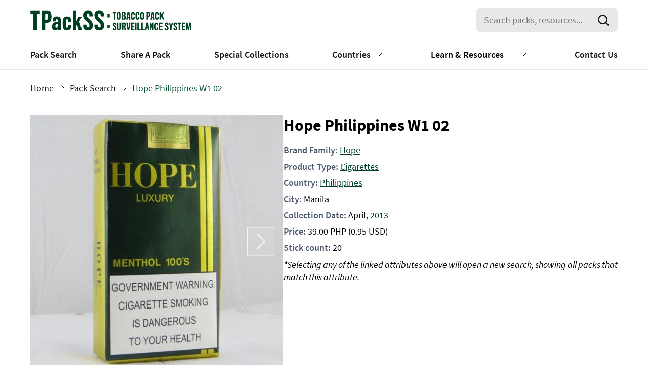

--- FILE ---
content_type: text/html; charset=UTF-8
request_url: https://tpackss.globaltobaccocontrol.org/index.php/pack-search/pack/7943/hope-philippines-w1-02
body_size: 10379
content:
<!DOCTYPE html>
<html lang="en" dir="ltr" prefix="content: http://purl.org/rss/1.0/modules/content/  dc: http://purl.org/dc/terms/  foaf: http://xmlns.com/foaf/0.1/  og: http://ogp.me/ns#  rdfs: http://www.w3.org/2000/01/rdf-schema#  schema: http://schema.org/  sioc: http://rdfs.org/sioc/ns#  sioct: http://rdfs.org/sioc/types#  skos: http://www.w3.org/2004/02/skos/core#  xsd: http://www.w3.org/2001/XMLSchema# ">
  <head>
    <meta charset="utf-8" />
<link rel="canonical" href="https://tpackss.globaltobaccocontrol.org/index.php/pack-search/pack/7943/hope-philippines-w1-02" />
<meta name="Generator" content="Drupal 10 (https://www.drupal.org)" />
<meta name="MobileOptimized" content="width" />
<meta name="HandheldFriendly" content="true" />
<meta name="viewport" content="width=device-width, initial-scale=1.0" />
<link rel="icon" href="/themes/custom/tpackss/favicon.ico" type="image/vnd.microsoft.icon" />

    <title>Hope Philippines W1 02 | TPackSS: Tobacco Pack Surveillance System</title>
    <link rel="stylesheet" media="all" href="/sites/default/files/css/css_2oIJkUnquFlOWOiMcIJDNgvrYBps9q-6V6b-_DXJU84.css?delta=0&amp;language=en&amp;theme=tpackss&amp;include=[base64]" />
<link rel="stylesheet" media="all" href="/sites/default/files/css/css_-1RkSsjUB6ZPHjlRXbpm1FM2f8VXjR__iBy6y0US8bc.css?delta=1&amp;language=en&amp;theme=tpackss&amp;include=[base64]" />

    <script type="application/json" data-drupal-selector="drupal-settings-json">{"path":{"baseUrl":"https:\/\/tpackss.globaltobaccocontrol.org\/","pathPrefix":"","currentPath":"node\/7943","currentPathIsAdmin":false,"isFront":false,"currentLanguage":"en","themeUrl":"themes\/custom\/tpackss"},"pluralDelimiter":"\u0003","gtag":{"tagId":"","consentMode":false,"otherIds":[],"events":[],"additionalConfigInfo":[]},"suppressDeprecationErrors":true,"ajaxPageState":{"libraries":"[base64]","theme":"tpackss","theme_token":null},"ajaxTrustedUrl":[],"gtm":{"tagId":null,"settings":{"data_layer":"dataLayer","include_classes":false,"allowlist_classes":"google\nnonGooglePixels\nnonGoogleScripts\nnonGoogleIframes","blocklist_classes":"customScripts\ncustomPixels","include_environment":false,"environment_id":"","environment_token":""},"tagIds":["GTM-5NTP63K"]},"entities":{"node":{"article":"Article","cigarette_pack":"Tobacco Pack","country_cigarrette_pack":"Country Tobacco Pack","fact_sheets":"Fact sheets","homepage":"Homepage","page":"Page","published_articles":"Published Articles","shared_cigarette_pack":"Shared Tobacco Pack","webform":"Webform"},"taxonomy":{"brand":"Brands","brand_as_printed":"Brand Family As Printed","city":"City","collection_month":"Collection Month","collection_year":"Collection Year","collection_year_shared":"Collection Year Shared","company_mentioned":"Company Mentioned","country":"Country","country_other":"Country Other","country_shared":"Country Shared","keywords":"Misspellings","local_currency_type":"Local Currency Type","product_type":"Product Type","product_type_shared":"Product Type Shared","stick_size":"Stick Size","tags":"Tags"}},"user":{"uid":0,"permissionsHash":"c6dc55f223b65501f9918ad99a2eb082a16278874d7f12213d308f86ed70fbf6"}}</script>
<script src="/sites/default/files/js/js_gaVjv4POeyBuQYla7FXrvvZA_hXbXRAt4ksuKCNYsTo.js?scope=header&amp;delta=0&amp;language=en&amp;theme=tpackss&amp;include=eJxljVEOgzAMQy-E1yNVaQmhIxDUZhLcfhvTkNh-bPnpSRYzUY5OEuQVnVz3je60XeHc-Up5ai0ktTwBrcxFqeKgOOCpDGbO9QeKWiJF813LIicemfo_d7GeAd9XxoZchCq78_EFDA_VrxnfFRtTzWP4VKL6BCx0VQY"></script>
<script src="/modules/contrib/google_tag/js/gtag.js?t63gwa"></script>
<script src="/modules/contrib/google_tag/js/gtm.js?t63gwa"></script>

  </head>
  <body class="path-node page-node-type-cigarette-pack">
        <a href="#main-content" class="visually-hidden focusable skip-link">
      Skip to main content
    </a>
    <noscript><iframe src="https://www.googletagmanager.com/ns.html?id=GTM-5NTP63K"
                  height="0" width="0" style="display:none;visibility:hidden"></iframe></noscript>

      <div class="dialog-off-canvas-main-canvas" data-off-canvas-main-canvas>
    <div class="layout-container">

  <header role="banner">
      <div class="region region-header">
    <div id="block-headerblock" class="block block-tpackss-header block-header-block">
  
    
      
<div class="header">
    <div class="main-section">
        <div class="main-menu mobile">
            <div class="mobile-fixed">
                <div class="mobile-menu">
                    <div class="logo-menu">
                        <a alt="Home" class="logo-link" href="https://tpackss.globaltobaccocontrol.org/index.php/">
                            <img src="https://tpackss.globaltobaccocontrol.org/themes/custom/tpackss/images/logo/full-green.svg">
                        </a>
                    </div>
                    <div class="menu-items">
                        <div class="search-block">
                            <div class="block block-tpackss-pack-search block-pack-search-block">
  
    
      

	<div id="vue_searchbar_mobile"></div>

  </div>

                        </div>
                        <button aria-label="open-menu" class="hamburger-item">
                            <img
                                src="https://tpackss.globaltobaccocontrol.org/themes/custom/tpackss/images/header/menu-mobile.svg"
                                width="20"
                                height="14"
                                class="open"
                            >
                            <img
                                src="https://tpackss.globaltobaccocontrol.org/themes/custom/tpackss/images/header/menu-mobile-close.svg"
                                width="20"
                                height="20"
                                class="close"
                            >
                        </button>
                    </div>
                    <div class="mobile-menu-border">
                    </div>
                </div>
                
                            <div class="items">
                
                                            <div class="item">
                                        <a href="/pack-search" data-drupal-link-system-path="pack-search">Pack Search</a>
                    
                                    </div>
                        
        
                                            <div class="item">
                                        <a href="/share-pack" data-drupal-link-system-path="node/76">Share A Pack</a>
                    
                                    </div>
                        
        
                                            <div class="item">
                                        <a href="/special-collections" data-drupal-link-system-path="special-collections">Special Collections</a>
                    
                                    </div>
                        
        
                                            <div class="item with-subitems">
                                            <button>
                                        <a href="/countries" data-drupal-link-system-path="countries">Countries</a>
                                            </button>
                    
                                                                        <div class="subitems">
                
                            <div class="views-element-container"><div class="view view-countries view-id-countries view-display-id-block_1 js-view-dom-id-947d996be06bb269906d3b19136dfeea671d780f1eeecb841180dbd4a11abba5">
  
    
      
      <div class="view-content">
          <div class="views-row">
<div about="/country/bangladesh" id="taxonomy-term-22" class="taxonomy-term vocabulary-country vocabulary-country-listing">
  <div class="content">
    <a class="country-link" href="/country/bangladesh">
      
            <div class="field field--name-field-flag field--type-entity-reference field--label-hidden field__item"><article class="media media--type-flag media--view-mode-default">
  
      
  <div class="field field--name-field-media-image field--type-image field--label-visually_hidden">
    <div class="field__label visually-hidden">Image</div>
              <div class="field__item">  <img loading="lazy" width="28" height="20" src="/sites/default/files/2022-05/BD.svg" alt="Bangladesh flag" typeof="foaf:Image" />

</div>
          </div>

  </article>
</div>
      
      <div class="country-name">
            <div class="field field--name-name field--type-string field--label-hidden field__item">Bangladesh</div>
      </div>
    </a>
  </div>
</div>
</div>
    <div class="views-row">
<div about="/country/brazil" id="taxonomy-term-30" class="taxonomy-term vocabulary-country vocabulary-country-listing">
  <div class="content">
    <a class="country-link" href="/country/brazil">
      
            <div class="field field--name-field-flag field--type-entity-reference field--label-hidden field__item"><article class="media media--type-flag media--view-mode-default">
  
      
  <div class="field field--name-field-media-image field--type-image field--label-visually_hidden">
    <div class="field__label visually-hidden">Image</div>
              <div class="field__item">  <img loading="lazy" width="28" height="20" src="/sites/default/files/2022-05/BR.svg" alt="Brazil flag" typeof="foaf:Image" />

</div>
          </div>

  </article>
</div>
      
      <div class="country-name">
            <div class="field field--name-name field--type-string field--label-hidden field__item">Brazil</div>
      </div>
    </a>
  </div>
</div>
</div>
    <div class="views-row">
<div about="/country/china" id="taxonomy-term-12" class="taxonomy-term vocabulary-country vocabulary-country-listing">
  <div class="content">
    <a class="country-link" href="/country/china">
      
            <div class="field field--name-field-flag field--type-entity-reference field--label-hidden field__item"><article class="media media--type-flag media--view-mode-default">
  
      
  <div class="field field--name-field-media-image field--type-image field--label-visually_hidden">
    <div class="field__label visually-hidden">Image</div>
              <div class="field__item">  <img loading="lazy" width="28" height="20" src="/sites/default/files/2022-05/CN.svg" alt="China flag" typeof="foaf:Image" />

</div>
          </div>

  </article>
</div>
      
      <div class="country-name">
            <div class="field field--name-name field--type-string field--label-hidden field__item">China</div>
      </div>
    </a>
  </div>
</div>
</div>
    <div class="views-row">
<div about="/country/egypt" id="taxonomy-term-34" class="taxonomy-term vocabulary-country vocabulary-country-listing">
  <div class="content">
    <a class="country-link" href="/country/egypt">
      
            <div class="field field--name-field-flag field--type-entity-reference field--label-hidden field__item"><article class="media media--type-flag media--view-mode-default">
  
      
  <div class="field field--name-field-media-image field--type-image field--label-visually_hidden">
    <div class="field__label visually-hidden">Image</div>
              <div class="field__item">  <img loading="lazy" width="28" height="20" src="/sites/default/files/2022-05/EG.svg" alt="Egypt flag" typeof="foaf:Image" />

</div>
          </div>

  </article>
</div>
      
      <div class="country-name">
            <div class="field field--name-name field--type-string field--label-hidden field__item">Egypt</div>
      </div>
    </a>
  </div>
</div>
</div>
    <div class="views-row">
<div about="/country/india" id="taxonomy-term-38" class="taxonomy-term vocabulary-country vocabulary-country-listing">
  <div class="content">
    <a class="country-link" href="/country/india">
      
            <div class="field field--name-field-flag field--type-entity-reference field--label-hidden field__item"><article class="media media--type-flag media--view-mode-default">
  
      
  <div class="field field--name-field-media-image field--type-image field--label-visually_hidden">
    <div class="field__label visually-hidden">Image</div>
              <div class="field__item">  <img loading="lazy" width="28" height="20" src="/sites/default/files/2022-05/IN.svg" alt="India flag" typeof="foaf:Image" />

</div>
          </div>

  </article>
</div>
      
      <div class="country-name">
            <div class="field field--name-name field--type-string field--label-hidden field__item">India</div>
      </div>
    </a>
  </div>
</div>
</div>
    <div class="views-row">
<div about="/country/indonesia" id="taxonomy-term-63" class="taxonomy-term vocabulary-country vocabulary-country-listing">
  <div class="content">
    <a class="country-link" href="/country/indonesia">
      
            <div class="field field--name-field-flag field--type-entity-reference field--label-hidden field__item"><article class="media media--type-flag media--view-mode-default">
  
      
  <div class="field field--name-field-media-image field--type-image field--label-visually_hidden">
    <div class="field__label visually-hidden">Image</div>
              <div class="field__item">  <img loading="lazy" width="28" height="20" src="/sites/default/files/2022-05/ID.svg" alt="Indonesia flag" typeof="foaf:Image" />

</div>
          </div>

  </article>
</div>
      
      <div class="country-name">
            <div class="field field--name-name field--type-string field--label-hidden field__item">Indonesia</div>
      </div>
    </a>
  </div>
</div>
</div>
    <div class="views-row">
<div about="/country/mexico" id="taxonomy-term-67" class="taxonomy-term vocabulary-country vocabulary-country-listing">
  <div class="content">
    <a class="country-link" href="/country/mexico">
      
            <div class="field field--name-field-flag field--type-entity-reference field--label-hidden field__item"><article class="media media--type-flag media--view-mode-default">
  
      
  <div class="field field--name-field-media-image field--type-image field--label-visually_hidden">
    <div class="field__label visually-hidden">Image</div>
              <div class="field__item">  <img loading="lazy" width="28" height="20" src="/sites/default/files/2022-05/MX.svg" alt="Mexico flag" typeof="foaf:Image" />

</div>
          </div>

  </article>
</div>
      
      <div class="country-name">
            <div class="field field--name-name field--type-string field--label-hidden field__item">Mexico</div>
      </div>
    </a>
  </div>
</div>
</div>
    <div class="views-row">
<div about="/country/pakistan" id="taxonomy-term-71" class="taxonomy-term vocabulary-country vocabulary-country-listing">
  <div class="content">
    <a class="country-link" href="/country/pakistan">
      
            <div class="field field--name-field-flag field--type-entity-reference field--label-hidden field__item"><article class="media media--type-flag media--view-mode-default">
  
      
  <div class="field field--name-field-media-image field--type-image field--label-visually_hidden">
    <div class="field__label visually-hidden">Image</div>
              <div class="field__item">  <img loading="lazy" width="28" height="20" src="/sites/default/files/2022-05/PK.svg" alt="Pakistan flag" typeof="foaf:Image" />

</div>
          </div>

  </article>
</div>
      
      <div class="country-name">
            <div class="field field--name-name field--type-string field--label-hidden field__item">Pakistan</div>
      </div>
    </a>
  </div>
</div>
</div>
    <div class="views-row">
<div about="/country/philippines" id="taxonomy-term-75" class="taxonomy-term vocabulary-country vocabulary-country-listing">
  <div class="content">
    <a class="country-link" href="/country/philippines">
      
            <div class="field field--name-field-flag field--type-entity-reference field--label-hidden field__item"><article class="media media--type-flag media--view-mode-default">
  
      
  <div class="field field--name-field-media-image field--type-image field--label-visually_hidden">
    <div class="field__label visually-hidden">Image</div>
              <div class="field__item">  <img loading="lazy" width="28" height="20" src="/sites/default/files/2022-05/PH.svg" alt="Philippines flag" typeof="foaf:Image" />

</div>
          </div>

  </article>
</div>
      
      <div class="country-name">
            <div class="field field--name-name field--type-string field--label-hidden field__item">Philippines</div>
      </div>
    </a>
  </div>
</div>
</div>
    <div class="views-row">
<div about="/country/russian-federation" id="taxonomy-term-51" class="taxonomy-term vocabulary-country vocabulary-country-listing">
  <div class="content">
    <a class="country-link" href="/country/russian-federation">
      
            <div class="field field--name-field-flag field--type-entity-reference field--label-hidden field__item"><article class="media media--type-flag media--view-mode-default">
  
      
  <div class="field field--name-field-media-image field--type-image field--label-visually_hidden">
    <div class="field__label visually-hidden">Image</div>
              <div class="field__item">  <img loading="lazy" width="28" height="20" src="/sites/default/files/2022-05/RU.svg" alt="Russian Federation flag" typeof="foaf:Image" />

</div>
          </div>

  </article>
</div>
      
      <div class="country-name">
            <div class="field field--name-name field--type-string field--label-hidden field__item">Russian Federation</div>
      </div>
    </a>
  </div>
</div>
</div>
    <div class="views-row">
<div about="/country/thailand" id="taxonomy-term-81" class="taxonomy-term vocabulary-country vocabulary-country-listing">
  <div class="content">
    <a class="country-link" href="/country/thailand">
      
            <div class="field field--name-field-flag field--type-entity-reference field--label-hidden field__item"><article class="media media--type-flag media--view-mode-default">
  
      
  <div class="field field--name-field-media-image field--type-image field--label-visually_hidden">
    <div class="field__label visually-hidden">Image</div>
              <div class="field__item">  <img loading="lazy" width="28" height="20" src="/sites/default/files/2022-05/TH.svg" alt="Thailand flag" typeof="foaf:Image" />

</div>
          </div>

  </article>
</div>
      
      <div class="country-name">
            <div class="field field--name-name field--type-string field--label-hidden field__item">Thailand</div>
      </div>
    </a>
  </div>
</div>
</div>
    <div class="views-row">
<div about="/country/turkey" id="taxonomy-term-44" class="taxonomy-term vocabulary-country vocabulary-country-listing">
  <div class="content">
    <a class="country-link" href="/country/turkey">
      
            <div class="field field--name-field-flag field--type-entity-reference field--label-hidden field__item"><article class="media media--type-flag media--view-mode-default">
  
      
  <div class="field field--name-field-media-image field--type-image field--label-visually_hidden">
    <div class="field__label visually-hidden">Image</div>
              <div class="field__item">  <img loading="lazy" width="28" height="20" src="/sites/default/files/2022-05/TR.svg" alt="Turkey flag" typeof="foaf:Image" />

</div>
          </div>

  </article>
</div>
      
      <div class="country-name">
            <div class="field field--name-name field--type-string field--label-hidden field__item">Turkey</div>
      </div>
    </a>
  </div>
</div>
</div>
    <div class="views-row">
<div about="/country/ukraine" id="taxonomy-term-87" class="taxonomy-term vocabulary-country vocabulary-country-listing">
  <div class="content">
    <a class="country-link" href="/country/ukraine">
      
            <div class="field field--name-field-flag field--type-entity-reference field--label-hidden field__item"><article class="media media--type-flag media--view-mode-default">
  
      
  <div class="field field--name-field-media-image field--type-image field--label-visually_hidden">
    <div class="field__label visually-hidden">Image</div>
              <div class="field__item">  <img loading="lazy" width="28" height="20" src="/sites/default/files/2022-05/UA.svg" alt="Ukraine flag" typeof="foaf:Image" />

</div>
          </div>

  </article>
</div>
      
      <div class="country-name">
            <div class="field field--name-name field--type-string field--label-hidden field__item">Ukraine</div>
      </div>
    </a>
  </div>
</div>
</div>
    <div class="views-row">
<div about="/country/viet-nam" id="taxonomy-term-91" class="taxonomy-term vocabulary-country vocabulary-country-listing">
  <div class="content">
    <a class="country-link" href="/country/viet-nam">
      
            <div class="field field--name-field-flag field--type-entity-reference field--label-hidden field__item"><article class="media media--type-flag media--view-mode-default">
  
      
  <div class="field field--name-field-media-image field--type-image field--label-visually_hidden">
    <div class="field__label visually-hidden">Image</div>
              <div class="field__item">  <img loading="lazy" width="28" height="20" src="/sites/default/files/2022-05/VN.svg" alt="Vietnam flag" typeof="foaf:Image" />

</div>
          </div>

  </article>
</div>
      
      <div class="country-name">
            <div class="field field--name-name field--type-string field--label-hidden field__item">Viet Nam</div>
      </div>
    </a>
  </div>
</div>
</div>

    </div>
  
          </div>
</div>

                        
                    
        </div>
    
                                    </div>
                        
        
                                            <div class="item with-subitems">
                                            <button>
                                        <span>Learn &amp; Resources</span>
                                            </button>
                    
                                                                        <div class="subitems">
                
                                            <div class="item">
                                        <a href="/about" data-drupal-link-system-path="node/3">About the Project</a>
                    
                                    </div>
                        
        
                                            <div class="item">
                                        <a href="/assessment-principles" data-drupal-link-system-path="node/4">Assessment Principles</a>
                    
                                    </div>
                        
        
                                            <div class="item">
                                        <a href="/list/published_articles" data-drupal-link-system-path="list/published_articles">Published Articles</a>
                    
                                    </div>
                        
        
                                            <div class="item">
                                        <a href="/resources" data-drupal-link-system-path="node/2">Resources</a>
                    
                                    </div>
                        
        
                                            <div class="item">
                                        <a href="/list/fact_sheets" data-drupal-link-system-path="list/fact_sheets">Fact Sheets</a>
                    
                                    </div>
                        
                    
        </div>
    
                                    </div>
                        
        
                                            <div class="item">
                                        <a href="/contact-us" data-drupal-link-system-path="node/5">Contact Us</a>
                    
                                    </div>
                        
                    
        </div>
    


            </div>
        </div>
        <div class="main-menu desktop">
            <div class="container">
                <div class="top-section">
                    <div class="logo-menu">
                        <a alt="Home" class="logo-link" href="https://tpackss.globaltobaccocontrol.org/index.php/">
                            <img src="https://tpackss.globaltobaccocontrol.org/themes/custom/tpackss/images/logo/full-green.svg">
                        </a>
                    </div>
                    <div class="search-block">
                        <div class="block block-tpackss-pack-search block-pack-search-block">
  
    
      

	<div id="vue_searchbar_desktop"></div>

  </div>

                        <button aria-label="search" class="search-item">
                            <img
                                src="https://tpackss.globaltobaccocontrol.org/themes/custom/tpackss/images/header/menu-mobile-close.svg"
                                width="22"
                                height="22"
                                class="close"
                            >
                        </button>
                    </div>

                </div>

                <div class="desktop-menu">
                    
                            <div class="items">
                
                                            <div class="item">
                                        <a href="/pack-search" data-drupal-link-system-path="pack-search">Pack Search</a>
                    
                                    </div>
                        
        
                                            <div class="item">
                                        <a href="/share-pack" data-drupal-link-system-path="node/76">Share A Pack</a>
                    
                                    </div>
                        
        
                                            <div class="item">
                                        <a href="/special-collections" data-drupal-link-system-path="special-collections">Special Collections</a>
                    
                                    </div>
                        
        
                                            <div class="item with-subitems">
                                            <button>
                                        <a href="/countries" data-drupal-link-system-path="countries">Countries</a>
                                            </button>
                    
                                                                        <div class="subitems">
                
                            <div class="views-element-container"><div class="view view-countries view-id-countries view-display-id-block_1 js-view-dom-id-947d996be06bb269906d3b19136dfeea671d780f1eeecb841180dbd4a11abba5">
  
    
      
      <div class="view-content">
          <div class="views-row">
<div about="/country/bangladesh" id="taxonomy-term-22" class="taxonomy-term vocabulary-country vocabulary-country-listing">
  <div class="content">
    <a class="country-link" href="/country/bangladesh">
      
            <div class="field field--name-field-flag field--type-entity-reference field--label-hidden field__item"><article class="media media--type-flag media--view-mode-default">
  
      
  <div class="field field--name-field-media-image field--type-image field--label-visually_hidden">
    <div class="field__label visually-hidden">Image</div>
              <div class="field__item">  <img loading="lazy" width="28" height="20" src="/sites/default/files/2022-05/BD.svg" alt="Bangladesh flag" typeof="foaf:Image" />

</div>
          </div>

  </article>
</div>
      
      <div class="country-name">
            <div class="field field--name-name field--type-string field--label-hidden field__item">Bangladesh</div>
      </div>
    </a>
  </div>
</div>
</div>
    <div class="views-row">
<div about="/country/brazil" id="taxonomy-term-30" class="taxonomy-term vocabulary-country vocabulary-country-listing">
  <div class="content">
    <a class="country-link" href="/country/brazil">
      
            <div class="field field--name-field-flag field--type-entity-reference field--label-hidden field__item"><article class="media media--type-flag media--view-mode-default">
  
      
  <div class="field field--name-field-media-image field--type-image field--label-visually_hidden">
    <div class="field__label visually-hidden">Image</div>
              <div class="field__item">  <img loading="lazy" width="28" height="20" src="/sites/default/files/2022-05/BR.svg" alt="Brazil flag" typeof="foaf:Image" />

</div>
          </div>

  </article>
</div>
      
      <div class="country-name">
            <div class="field field--name-name field--type-string field--label-hidden field__item">Brazil</div>
      </div>
    </a>
  </div>
</div>
</div>
    <div class="views-row">
<div about="/country/china" id="taxonomy-term-12" class="taxonomy-term vocabulary-country vocabulary-country-listing">
  <div class="content">
    <a class="country-link" href="/country/china">
      
            <div class="field field--name-field-flag field--type-entity-reference field--label-hidden field__item"><article class="media media--type-flag media--view-mode-default">
  
      
  <div class="field field--name-field-media-image field--type-image field--label-visually_hidden">
    <div class="field__label visually-hidden">Image</div>
              <div class="field__item">  <img loading="lazy" width="28" height="20" src="/sites/default/files/2022-05/CN.svg" alt="China flag" typeof="foaf:Image" />

</div>
          </div>

  </article>
</div>
      
      <div class="country-name">
            <div class="field field--name-name field--type-string field--label-hidden field__item">China</div>
      </div>
    </a>
  </div>
</div>
</div>
    <div class="views-row">
<div about="/country/egypt" id="taxonomy-term-34" class="taxonomy-term vocabulary-country vocabulary-country-listing">
  <div class="content">
    <a class="country-link" href="/country/egypt">
      
            <div class="field field--name-field-flag field--type-entity-reference field--label-hidden field__item"><article class="media media--type-flag media--view-mode-default">
  
      
  <div class="field field--name-field-media-image field--type-image field--label-visually_hidden">
    <div class="field__label visually-hidden">Image</div>
              <div class="field__item">  <img loading="lazy" width="28" height="20" src="/sites/default/files/2022-05/EG.svg" alt="Egypt flag" typeof="foaf:Image" />

</div>
          </div>

  </article>
</div>
      
      <div class="country-name">
            <div class="field field--name-name field--type-string field--label-hidden field__item">Egypt</div>
      </div>
    </a>
  </div>
</div>
</div>
    <div class="views-row">
<div about="/country/india" id="taxonomy-term-38" class="taxonomy-term vocabulary-country vocabulary-country-listing">
  <div class="content">
    <a class="country-link" href="/country/india">
      
            <div class="field field--name-field-flag field--type-entity-reference field--label-hidden field__item"><article class="media media--type-flag media--view-mode-default">
  
      
  <div class="field field--name-field-media-image field--type-image field--label-visually_hidden">
    <div class="field__label visually-hidden">Image</div>
              <div class="field__item">  <img loading="lazy" width="28" height="20" src="/sites/default/files/2022-05/IN.svg" alt="India flag" typeof="foaf:Image" />

</div>
          </div>

  </article>
</div>
      
      <div class="country-name">
            <div class="field field--name-name field--type-string field--label-hidden field__item">India</div>
      </div>
    </a>
  </div>
</div>
</div>
    <div class="views-row">
<div about="/country/indonesia" id="taxonomy-term-63" class="taxonomy-term vocabulary-country vocabulary-country-listing">
  <div class="content">
    <a class="country-link" href="/country/indonesia">
      
            <div class="field field--name-field-flag field--type-entity-reference field--label-hidden field__item"><article class="media media--type-flag media--view-mode-default">
  
      
  <div class="field field--name-field-media-image field--type-image field--label-visually_hidden">
    <div class="field__label visually-hidden">Image</div>
              <div class="field__item">  <img loading="lazy" width="28" height="20" src="/sites/default/files/2022-05/ID.svg" alt="Indonesia flag" typeof="foaf:Image" />

</div>
          </div>

  </article>
</div>
      
      <div class="country-name">
            <div class="field field--name-name field--type-string field--label-hidden field__item">Indonesia</div>
      </div>
    </a>
  </div>
</div>
</div>
    <div class="views-row">
<div about="/country/mexico" id="taxonomy-term-67" class="taxonomy-term vocabulary-country vocabulary-country-listing">
  <div class="content">
    <a class="country-link" href="/country/mexico">
      
            <div class="field field--name-field-flag field--type-entity-reference field--label-hidden field__item"><article class="media media--type-flag media--view-mode-default">
  
      
  <div class="field field--name-field-media-image field--type-image field--label-visually_hidden">
    <div class="field__label visually-hidden">Image</div>
              <div class="field__item">  <img loading="lazy" width="28" height="20" src="/sites/default/files/2022-05/MX.svg" alt="Mexico flag" typeof="foaf:Image" />

</div>
          </div>

  </article>
</div>
      
      <div class="country-name">
            <div class="field field--name-name field--type-string field--label-hidden field__item">Mexico</div>
      </div>
    </a>
  </div>
</div>
</div>
    <div class="views-row">
<div about="/country/pakistan" id="taxonomy-term-71" class="taxonomy-term vocabulary-country vocabulary-country-listing">
  <div class="content">
    <a class="country-link" href="/country/pakistan">
      
            <div class="field field--name-field-flag field--type-entity-reference field--label-hidden field__item"><article class="media media--type-flag media--view-mode-default">
  
      
  <div class="field field--name-field-media-image field--type-image field--label-visually_hidden">
    <div class="field__label visually-hidden">Image</div>
              <div class="field__item">  <img loading="lazy" width="28" height="20" src="/sites/default/files/2022-05/PK.svg" alt="Pakistan flag" typeof="foaf:Image" />

</div>
          </div>

  </article>
</div>
      
      <div class="country-name">
            <div class="field field--name-name field--type-string field--label-hidden field__item">Pakistan</div>
      </div>
    </a>
  </div>
</div>
</div>
    <div class="views-row">
<div about="/country/philippines" id="taxonomy-term-75" class="taxonomy-term vocabulary-country vocabulary-country-listing">
  <div class="content">
    <a class="country-link" href="/country/philippines">
      
            <div class="field field--name-field-flag field--type-entity-reference field--label-hidden field__item"><article class="media media--type-flag media--view-mode-default">
  
      
  <div class="field field--name-field-media-image field--type-image field--label-visually_hidden">
    <div class="field__label visually-hidden">Image</div>
              <div class="field__item">  <img loading="lazy" width="28" height="20" src="/sites/default/files/2022-05/PH.svg" alt="Philippines flag" typeof="foaf:Image" />

</div>
          </div>

  </article>
</div>
      
      <div class="country-name">
            <div class="field field--name-name field--type-string field--label-hidden field__item">Philippines</div>
      </div>
    </a>
  </div>
</div>
</div>
    <div class="views-row">
<div about="/country/russian-federation" id="taxonomy-term-51" class="taxonomy-term vocabulary-country vocabulary-country-listing">
  <div class="content">
    <a class="country-link" href="/country/russian-federation">
      
            <div class="field field--name-field-flag field--type-entity-reference field--label-hidden field__item"><article class="media media--type-flag media--view-mode-default">
  
      
  <div class="field field--name-field-media-image field--type-image field--label-visually_hidden">
    <div class="field__label visually-hidden">Image</div>
              <div class="field__item">  <img loading="lazy" width="28" height="20" src="/sites/default/files/2022-05/RU.svg" alt="Russian Federation flag" typeof="foaf:Image" />

</div>
          </div>

  </article>
</div>
      
      <div class="country-name">
            <div class="field field--name-name field--type-string field--label-hidden field__item">Russian Federation</div>
      </div>
    </a>
  </div>
</div>
</div>
    <div class="views-row">
<div about="/country/thailand" id="taxonomy-term-81" class="taxonomy-term vocabulary-country vocabulary-country-listing">
  <div class="content">
    <a class="country-link" href="/country/thailand">
      
            <div class="field field--name-field-flag field--type-entity-reference field--label-hidden field__item"><article class="media media--type-flag media--view-mode-default">
  
      
  <div class="field field--name-field-media-image field--type-image field--label-visually_hidden">
    <div class="field__label visually-hidden">Image</div>
              <div class="field__item">  <img loading="lazy" width="28" height="20" src="/sites/default/files/2022-05/TH.svg" alt="Thailand flag" typeof="foaf:Image" />

</div>
          </div>

  </article>
</div>
      
      <div class="country-name">
            <div class="field field--name-name field--type-string field--label-hidden field__item">Thailand</div>
      </div>
    </a>
  </div>
</div>
</div>
    <div class="views-row">
<div about="/country/turkey" id="taxonomy-term-44" class="taxonomy-term vocabulary-country vocabulary-country-listing">
  <div class="content">
    <a class="country-link" href="/country/turkey">
      
            <div class="field field--name-field-flag field--type-entity-reference field--label-hidden field__item"><article class="media media--type-flag media--view-mode-default">
  
      
  <div class="field field--name-field-media-image field--type-image field--label-visually_hidden">
    <div class="field__label visually-hidden">Image</div>
              <div class="field__item">  <img loading="lazy" width="28" height="20" src="/sites/default/files/2022-05/TR.svg" alt="Turkey flag" typeof="foaf:Image" />

</div>
          </div>

  </article>
</div>
      
      <div class="country-name">
            <div class="field field--name-name field--type-string field--label-hidden field__item">Turkey</div>
      </div>
    </a>
  </div>
</div>
</div>
    <div class="views-row">
<div about="/country/ukraine" id="taxonomy-term-87" class="taxonomy-term vocabulary-country vocabulary-country-listing">
  <div class="content">
    <a class="country-link" href="/country/ukraine">
      
            <div class="field field--name-field-flag field--type-entity-reference field--label-hidden field__item"><article class="media media--type-flag media--view-mode-default">
  
      
  <div class="field field--name-field-media-image field--type-image field--label-visually_hidden">
    <div class="field__label visually-hidden">Image</div>
              <div class="field__item">  <img loading="lazy" width="28" height="20" src="/sites/default/files/2022-05/UA.svg" alt="Ukraine flag" typeof="foaf:Image" />

</div>
          </div>

  </article>
</div>
      
      <div class="country-name">
            <div class="field field--name-name field--type-string field--label-hidden field__item">Ukraine</div>
      </div>
    </a>
  </div>
</div>
</div>
    <div class="views-row">
<div about="/country/viet-nam" id="taxonomy-term-91" class="taxonomy-term vocabulary-country vocabulary-country-listing">
  <div class="content">
    <a class="country-link" href="/country/viet-nam">
      
            <div class="field field--name-field-flag field--type-entity-reference field--label-hidden field__item"><article class="media media--type-flag media--view-mode-default">
  
      
  <div class="field field--name-field-media-image field--type-image field--label-visually_hidden">
    <div class="field__label visually-hidden">Image</div>
              <div class="field__item">  <img loading="lazy" width="28" height="20" src="/sites/default/files/2022-05/VN.svg" alt="Vietnam flag" typeof="foaf:Image" />

</div>
          </div>

  </article>
</div>
      
      <div class="country-name">
            <div class="field field--name-name field--type-string field--label-hidden field__item">Viet Nam</div>
      </div>
    </a>
  </div>
</div>
</div>

    </div>
  
          </div>
</div>

                        
                    
        </div>
    
                                    </div>
                        
        
                                            <div class="item with-subitems">
                                            <button>
                                        <span>Learn &amp; Resources</span>
                                            </button>
                    
                                                                        <div class="subitems">
                
                                            <div class="item">
                                        <a href="/about" data-drupal-link-system-path="node/3">About the Project</a>
                    
                                    </div>
                        
        
                                            <div class="item">
                                        <a href="/assessment-principles" data-drupal-link-system-path="node/4">Assessment Principles</a>
                    
                                    </div>
                        
        
                                            <div class="item">
                                        <a href="/list/published_articles" data-drupal-link-system-path="list/published_articles">Published Articles</a>
                    
                                    </div>
                        
        
                                            <div class="item">
                                        <a href="/resources" data-drupal-link-system-path="node/2">Resources</a>
                    
                                    </div>
                        
        
                                            <div class="item">
                                        <a href="/list/fact_sheets" data-drupal-link-system-path="list/fact_sheets">Fact Sheets</a>
                    
                                    </div>
                        
                    
        </div>
    
                                    </div>
                        
        
                                            <div class="item">
                                        <a href="/contact-us" data-drupal-link-system-path="node/5">Contact Us</a>
                    
                                    </div>
                        
                    
        </div>
    


                </div>
            </div>
        </div>
    </div>
</div>

  </div>

<div id="block-tpackss-breadcrumbs" class="block block-system block-system-breadcrumb-block container">
  
    
        <nav class="breadcrumb" role="navigation" aria-labelledby="system-breadcrumb">
    <h2 id="system-breadcrumb" class="visually-hidden">Breadcrumb</h2>
    <ol>
          <li>
                  <a href="/index.php/">Home</a>
              </li>
          <li>
                  <a href="/index.php/pack-search">Pack Search</a>
              </li>
          <li>
                  Hope Philippines W1 02
              </li>
        </ol>
  </nav>

  </div>
<div data-drupal-messages-fallback class="hidden"></div>

  </div>

  </header>

  
  

  

  

  

  <main role="main">
    <a id="main-content" tabindex="-1"></a>
    <div class="layout-content">
        <div class="region region-content">
    <div id="block-tpackss-content" class="block block-system block-system-main-block">
  
    
            
<article data-history-node-id="7943" about="/index.php/pack-search/pack/7943/hope-philippines-w1-02" class="node node--type-cigarette-pack node--view-mode-full container">
  <div class="node--type-x-cigarette-pack--full">
    <div class="node--type-x-cigarette-pack--full__images">
      <div class="images">
        <div class="splide">
          <div class="splide__track">
            <div class="splide__list">
                              <div class="images__image splide__slide">
                                                                            <picture>
                  <source srcset="/sites/default/files/styles/500x500/public/pack_images/PHI_MN_M1_002_1.JPG.webp?itok=fpBi2Kpi 1x" type="image/webp" width="500" height="500"/>
              <source srcset="/sites/default/files/styles/500x500/public/pack_images/PHI_MN_M1_002_1.JPG?itok=fpBi2Kpi 1x" type="image/jpeg" width="500" height="500"/>
                  <img width="500" height="500" srcset="/sites/default/files/styles/500x500/public/pack_images/PHI_MN_M1_002_1.JPG?itok=fpBi2Kpi 1x" src="/sites/default/files/styles/500x500/public/pack_images/PHI_MN_M1_002_1.JPG?itok=fpBi2Kpi" loading="lazy" typeof="foaf:Image" />

  </picture>

                                  </div>
                              <div class="images__image splide__slide">
                                                                            <picture>
                  <source srcset="/sites/default/files/styles/500x500/public/pack_images/PHI_MN_M1_002_2.JPG.webp?itok=P6M5_jlQ 1x" type="image/webp" width="500" height="500"/>
              <source srcset="/sites/default/files/styles/500x500/public/pack_images/PHI_MN_M1_002_2.JPG?itok=P6M5_jlQ 1x" type="image/jpeg" width="500" height="500"/>
                  <img width="500" height="500" srcset="/sites/default/files/styles/500x500/public/pack_images/PHI_MN_M1_002_2.JPG?itok=P6M5_jlQ 1x" src="/sites/default/files/styles/500x500/public/pack_images/PHI_MN_M1_002_2.JPG?itok=P6M5_jlQ" loading="lazy" typeof="foaf:Image" />

  </picture>

                                  </div>
                              <div class="images__image splide__slide">
                                                                            <picture>
                  <source srcset="/sites/default/files/styles/500x500/public/pack_images/PHI_MN_M1_002_3.JPG.webp?itok=qoKZ4H7j 1x" type="image/webp" width="500" height="500"/>
              <source srcset="/sites/default/files/styles/500x500/public/pack_images/PHI_MN_M1_002_3.JPG?itok=qoKZ4H7j 1x" type="image/jpeg" width="500" height="500"/>
                  <img width="500" height="500" srcset="/sites/default/files/styles/500x500/public/pack_images/PHI_MN_M1_002_3.JPG?itok=qoKZ4H7j 1x" src="/sites/default/files/styles/500x500/public/pack_images/PHI_MN_M1_002_3.JPG?itok=qoKZ4H7j" loading="lazy" typeof="foaf:Image" />

  </picture>

                                  </div>
                              <div class="images__image splide__slide">
                                                                            <picture>
                  <source srcset="/sites/default/files/styles/500x500/public/pack_images/PHI_MN_M1_002_4.JPG.webp?itok=r3s6v-Ox 1x" type="image/webp" width="500" height="500"/>
              <source srcset="/sites/default/files/styles/500x500/public/pack_images/PHI_MN_M1_002_4.JPG?itok=r3s6v-Ox 1x" type="image/jpeg" width="500" height="500"/>
                  <img width="500" height="500" srcset="/sites/default/files/styles/500x500/public/pack_images/PHI_MN_M1_002_4.JPG?itok=r3s6v-Ox 1x" src="/sites/default/files/styles/500x500/public/pack_images/PHI_MN_M1_002_4.JPG?itok=r3s6v-Ox" loading="lazy" typeof="foaf:Image" />

  </picture>

                                  </div>
                              <div class="images__image splide__slide">
                                                                            <picture>
                  <source srcset="/sites/default/files/styles/500x500/public/pack_images/PHI_MN_M1_002_5.JPG.webp?itok=CZd3sAXj 1x" type="image/webp" width="500" height="500"/>
              <source srcset="/sites/default/files/styles/500x500/public/pack_images/PHI_MN_M1_002_5.JPG?itok=CZd3sAXj 1x" type="image/jpeg" width="500" height="500"/>
                  <img width="500" height="500" srcset="/sites/default/files/styles/500x500/public/pack_images/PHI_MN_M1_002_5.JPG?itok=CZd3sAXj 1x" src="/sites/default/files/styles/500x500/public/pack_images/PHI_MN_M1_002_5.JPG?itok=CZd3sAXj" loading="lazy" typeof="foaf:Image" />

  </picture>

                                  </div>
                              <div class="images__image splide__slide">
                                                                            <picture>
                  <source srcset="/sites/default/files/styles/500x500/public/pack_images/PHI_MN_M1_002_6.JPG.webp?itok=c_NaSNNo 1x" type="image/webp" width="500" height="500"/>
              <source srcset="/sites/default/files/styles/500x500/public/pack_images/PHI_MN_M1_002_6.JPG?itok=c_NaSNNo 1x" type="image/jpeg" width="500" height="500"/>
                  <img width="500" height="500" srcset="/sites/default/files/styles/500x500/public/pack_images/PHI_MN_M1_002_6.JPG?itok=c_NaSNNo 1x" src="/sites/default/files/styles/500x500/public/pack_images/PHI_MN_M1_002_6.JPG?itok=c_NaSNNo" loading="lazy" typeof="foaf:Image" />

  </picture>

                                  </div>
                              <div class="images__image splide__slide">
                                                                            <picture>
                  <source srcset="/sites/default/files/styles/500x500/public/pack_images/PHI_MN_M1_002_7.JPG.webp?itok=hae_ecI0 1x" type="image/webp" width="500" height="500"/>
              <source srcset="/sites/default/files/styles/500x500/public/pack_images/PHI_MN_M1_002_7.JPG?itok=hae_ecI0 1x" type="image/jpeg" width="500" height="500"/>
                  <img width="500" height="500" srcset="/sites/default/files/styles/500x500/public/pack_images/PHI_MN_M1_002_7.JPG?itok=hae_ecI0 1x" src="/sites/default/files/styles/500x500/public/pack_images/PHI_MN_M1_002_7.JPG?itok=hae_ecI0" loading="lazy" typeof="foaf:Image" />

  </picture>

                                  </div>
                              <div class="images__image splide__slide">
                                                                            <picture>
                  <source srcset="/sites/default/files/styles/500x500/public/pack_images/PHI_MN_M1_002_8.JPG.webp?itok=sN55LjSB 1x" type="image/webp" width="500" height="500"/>
              <source srcset="/sites/default/files/styles/500x500/public/pack_images/PHI_MN_M1_002_8.JPG?itok=sN55LjSB 1x" type="image/jpeg" width="500" height="500"/>
                  <img width="500" height="500" srcset="/sites/default/files/styles/500x500/public/pack_images/PHI_MN_M1_002_8.JPG?itok=sN55LjSB 1x" src="/sites/default/files/styles/500x500/public/pack_images/PHI_MN_M1_002_8.JPG?itok=sN55LjSB" loading="lazy" typeof="foaf:Image" />

  </picture>

                                  </div>
                          </div>
          </div>
          <div class="splide__arrows">
            <button type="button" class="splide__arrow splide__arrow--prev">
              <img src="https://tpackss.globaltobaccocontrol.org/themes/custom/tpackss/images/gallery-slider-arrow.svg" alt="Previous image">
            </button>
            <button type="button" class="splide__arrow splide__arrow--next">
              <img src="https://tpackss.globaltobaccocontrol.org/themes/custom/tpackss/images/gallery-slider-arrow.svg" alt="Next image">
            </button>
          </div>

        </div>
      </div>
      <div class="thumbnails">
        <div class="splide">
          <div class="splide__track">
            <div class="splide__list">
                              <div class="thumbnails__thumbnail splide__slide">
                                                                            <picture>
                  <source srcset="/sites/default/files/styles/75x84/public/pack_images/PHI_MN_M1_002_1.JPG.webp?itok=rq21C3tX 1x" type="image/webp" width="75" height="84"/>
              <source srcset="/sites/default/files/styles/75x84/public/pack_images/PHI_MN_M1_002_1.JPG?itok=rq21C3tX 1x" type="image/jpeg" width="75" height="84"/>
                  <img width="75" height="84" srcset="/sites/default/files/styles/75x84/public/pack_images/PHI_MN_M1_002_1.JPG?itok=rq21C3tX 1x" src="/sites/default/files/styles/75x84/public/pack_images/PHI_MN_M1_002_1.JPG?itok=rq21C3tX" loading="lazy" typeof="foaf:Image" />

  </picture>

                                  </div>
                              <div class="thumbnails__thumbnail splide__slide">
                                                                            <picture>
                  <source srcset="/sites/default/files/styles/75x84/public/pack_images/PHI_MN_M1_002_2.JPG.webp?itok=ltLFOMnZ 1x" type="image/webp" width="75" height="84"/>
              <source srcset="/sites/default/files/styles/75x84/public/pack_images/PHI_MN_M1_002_2.JPG?itok=ltLFOMnZ 1x" type="image/jpeg" width="75" height="84"/>
                  <img width="75" height="84" srcset="/sites/default/files/styles/75x84/public/pack_images/PHI_MN_M1_002_2.JPG?itok=ltLFOMnZ 1x" src="/sites/default/files/styles/75x84/public/pack_images/PHI_MN_M1_002_2.JPG?itok=ltLFOMnZ" loading="lazy" typeof="foaf:Image" />

  </picture>

                                  </div>
                              <div class="thumbnails__thumbnail splide__slide">
                                                                            <picture>
                  <source srcset="/sites/default/files/styles/75x84/public/pack_images/PHI_MN_M1_002_3.JPG.webp?itok=Xq0jjZXT 1x" type="image/webp" width="75" height="84"/>
              <source srcset="/sites/default/files/styles/75x84/public/pack_images/PHI_MN_M1_002_3.JPG?itok=Xq0jjZXT 1x" type="image/jpeg" width="75" height="84"/>
                  <img width="75" height="84" srcset="/sites/default/files/styles/75x84/public/pack_images/PHI_MN_M1_002_3.JPG?itok=Xq0jjZXT 1x" src="/sites/default/files/styles/75x84/public/pack_images/PHI_MN_M1_002_3.JPG?itok=Xq0jjZXT" loading="lazy" typeof="foaf:Image" />

  </picture>

                                  </div>
                              <div class="thumbnails__thumbnail splide__slide">
                                                                            <picture>
                  <source srcset="/sites/default/files/styles/75x84/public/pack_images/PHI_MN_M1_002_4.JPG.webp?itok=ydIYv1vs 1x" type="image/webp" width="75" height="84"/>
              <source srcset="/sites/default/files/styles/75x84/public/pack_images/PHI_MN_M1_002_4.JPG?itok=ydIYv1vs 1x" type="image/jpeg" width="75" height="84"/>
                  <img width="75" height="84" srcset="/sites/default/files/styles/75x84/public/pack_images/PHI_MN_M1_002_4.JPG?itok=ydIYv1vs 1x" src="/sites/default/files/styles/75x84/public/pack_images/PHI_MN_M1_002_4.JPG?itok=ydIYv1vs" loading="lazy" typeof="foaf:Image" />

  </picture>

                                  </div>
                              <div class="thumbnails__thumbnail splide__slide">
                                                                            <picture>
                  <source srcset="/sites/default/files/styles/75x84/public/pack_images/PHI_MN_M1_002_5.JPG.webp?itok=_9MfcyNF 1x" type="image/webp" width="75" height="84"/>
              <source srcset="/sites/default/files/styles/75x84/public/pack_images/PHI_MN_M1_002_5.JPG?itok=_9MfcyNF 1x" type="image/jpeg" width="75" height="84"/>
                  <img width="75" height="84" srcset="/sites/default/files/styles/75x84/public/pack_images/PHI_MN_M1_002_5.JPG?itok=_9MfcyNF 1x" src="/sites/default/files/styles/75x84/public/pack_images/PHI_MN_M1_002_5.JPG?itok=_9MfcyNF" loading="lazy" typeof="foaf:Image" />

  </picture>

                                  </div>
                              <div class="thumbnails__thumbnail splide__slide">
                                                                            <picture>
                  <source srcset="/sites/default/files/styles/75x84/public/pack_images/PHI_MN_M1_002_6.JPG.webp?itok=6nUWskDC 1x" type="image/webp" width="75" height="84"/>
              <source srcset="/sites/default/files/styles/75x84/public/pack_images/PHI_MN_M1_002_6.JPG?itok=6nUWskDC 1x" type="image/jpeg" width="75" height="84"/>
                  <img width="75" height="84" srcset="/sites/default/files/styles/75x84/public/pack_images/PHI_MN_M1_002_6.JPG?itok=6nUWskDC 1x" src="/sites/default/files/styles/75x84/public/pack_images/PHI_MN_M1_002_6.JPG?itok=6nUWskDC" loading="lazy" typeof="foaf:Image" />

  </picture>

                                  </div>
                              <div class="thumbnails__thumbnail splide__slide">
                                                                            <picture>
                  <source srcset="/sites/default/files/styles/75x84/public/pack_images/PHI_MN_M1_002_7.JPG.webp?itok=pnZ6kNHN 1x" type="image/webp" width="75" height="84"/>
              <source srcset="/sites/default/files/styles/75x84/public/pack_images/PHI_MN_M1_002_7.JPG?itok=pnZ6kNHN 1x" type="image/jpeg" width="75" height="84"/>
                  <img width="75" height="84" srcset="/sites/default/files/styles/75x84/public/pack_images/PHI_MN_M1_002_7.JPG?itok=pnZ6kNHN 1x" src="/sites/default/files/styles/75x84/public/pack_images/PHI_MN_M1_002_7.JPG?itok=pnZ6kNHN" loading="lazy" typeof="foaf:Image" />

  </picture>

                                  </div>
                              <div class="thumbnails__thumbnail splide__slide">
                                                                            <picture>
                  <source srcset="/sites/default/files/styles/75x84/public/pack_images/PHI_MN_M1_002_8.JPG.webp?itok=-ZfO2PQe 1x" type="image/webp" width="75" height="84"/>
              <source srcset="/sites/default/files/styles/75x84/public/pack_images/PHI_MN_M1_002_8.JPG?itok=-ZfO2PQe 1x" type="image/jpeg" width="75" height="84"/>
                  <img width="75" height="84" srcset="/sites/default/files/styles/75x84/public/pack_images/PHI_MN_M1_002_8.JPG?itok=-ZfO2PQe 1x" src="/sites/default/files/styles/75x84/public/pack_images/PHI_MN_M1_002_8.JPG?itok=-ZfO2PQe" loading="lazy" typeof="foaf:Image" />

  </picture>

                                  </div>
                          </div>
          </div>
        </div>
      </div>
    </div>
    <div class="node--type-x-cigarette-pack--full__content">
      <div class="content__title">
        <h2>Hope Philippines W1 02</h2>
      </div>
      <div class="content__body">
                  <div class="body__item">
            <span class="property">Brand Family: </span>
            <a href="/index.php/pack-search?brands=1398">Hope</a>
                      </div>
        
        

                  <div class="body__item">
            <span class="property">Product Type: </span>
            <a href="/index.php/pack-search?productTypes=6">Cigarettes</a>
          </div>
        
                  <div class="body__item">
            <span class="property">Country: </span>
            <a href="/index.php/pack-search?countries=75">Philippines</a>
          </div>
        
                  <div class="body__item">
            <span class="property">City: </span>
            <span>Manila</span>
          </div>
        
                  <div class="body__item">
            <span class="property">Collection Date: </span>
            <span>April,</span>
            <a href="/index.php/pack-search?years=14">2013</a>
          </div>
        
                  <div class="body__item">
            <span class="property">Price: </span>
            <span>39.00</span>
            <span>PHP</span>
                          <span>(0.95 USD)</span>
                      </div>
        
                  <div class="body__item">
            <span class="property">Stick count: </span>
            <span>20</span>
          </div>
        
        
                          

        
        
        <div class="body__item">
          <p>
            <i>*Selecting any of the linked attributes above will open a new search, showing all packs that match this attribute.</i>
          </p>
        </div>

      </div>
   </div>
  </div>
</article>
  
      </div>
<div id="block-similar-packs-block" class="block block-tpackss-similar-packs block-tpackss-similar-packs-block">
  
    
      
<div class="block--similar-packs-block container">
  <div class="block--similar-packs-block__header">
    <h2>Similar Packs</h2>
    <div class="header__packs-buttons">
      <span class="packs-button packs-button--slick-prev"></span>
      <span class="packs-button packs-button--slick-next"></span>
    </div> 
  </div>
  <div class="block--similar-packs-block__content">
          
<article data-history-node-id="7876" about="/index.php/pack-search/pack/7876/hope-philippines-w1-01" class="node node--type-cigarette-pack node--view-mode-teaser">
  <div class="node--type-cigarette-pack__image">
                        <a href="/index.php/pack-search/pack/7876/hope-philippines-w1-01">  <picture>
                  <source srcset="/sites/default/files/styles/278x248/public/pack_images/PHI_DV_L1_002_1.JPG.webp?itok=pbh_fTz4 1x" type="image/webp" width="278" height="248"/>
              <source srcset="/sites/default/files/styles/278x248/public/pack_images/PHI_DV_L1_002_1.JPG?itok=pbh_fTz4 1x" type="image/jpeg" width="278" height="248"/>
                  <img width="278" height="248" srcset="/sites/default/files/styles/278x248/public/pack_images/PHI_DV_L1_002_1.JPG?itok=pbh_fTz4 1x" src="/sites/default/files/styles/278x248/public/pack_images/PHI_DV_L1_002_1.JPG?itok=pbh_fTz4" loading="lazy" typeof="foaf:Image" />

  </picture>
</a>
        </div>
  <div class="node--type-cigarette-pack__title">
      <a href="/index.php/pack-search/pack/7876/hope-philippines-w1-01">Hope Philippines W1 01</a>
  </div>
  <div class="node--type-cigarette-pack__details">
    <div class="details__country">Philippines</div>
    <span class="details__separator"></span>
    <div class="details__year">2013</div>
  </div>
</article>

          
<article data-history-node-id="9945" about="/index.php/pack-search/pack/9945/hope-philippines-w2-01" class="node node--type-cigarette-pack node--view-mode-teaser">
  <div class="node--type-cigarette-pack__image">
                        <a href="/index.php/pack-search/pack/9945/hope-philippines-w2-01">  <picture>
                  <source srcset="/sites/default/files/styles/278x248/public/pack_images/PHI_CEB_M1_01_011_0_0_2_1.JPG.webp?itok=BSV1Mxv5 1x" type="image/webp" width="278" height="248"/>
              <source srcset="/sites/default/files/styles/278x248/public/pack_images/PHI_CEB_M1_01_011_0_0_2_1.JPG?itok=BSV1Mxv5 1x" type="image/jpeg" width="278" height="248"/>
                  <img width="278" height="248" srcset="/sites/default/files/styles/278x248/public/pack_images/PHI_CEB_M1_01_011_0_0_2_1.JPG?itok=BSV1Mxv5 1x" src="/sites/default/files/styles/278x248/public/pack_images/PHI_CEB_M1_01_011_0_0_2_1.JPG?itok=BSV1Mxv5" loading="lazy" typeof="foaf:Image" />

  </picture>
</a>
        </div>
  <div class="node--type-cigarette-pack__title">
      <a href="/index.php/pack-search/pack/9945/hope-philippines-w2-01">Hope Philippines W2 01</a>
  </div>
  <div class="node--type-cigarette-pack__details">
    <div class="details__country">Philippines</div>
    <span class="details__separator"></span>
    <div class="details__year">2016</div>
  </div>
</article>

          
<article data-history-node-id="9953" about="/index.php/pack-search/pack/9953/hope-philippines-w2-03" class="node node--type-cigarette-pack node--view-mode-teaser">
  <div class="node--type-cigarette-pack__image">
                        <a href="/index.php/pack-search/pack/9953/hope-philippines-w2-03">  <picture>
                  <source srcset="/sites/default/files/styles/278x248/public/pack_images/PHI_DAV_M3_08_001_0_0_2_1.JPG.webp?itok=HW_Ij1lE 1x" type="image/webp" width="278" height="248"/>
              <source srcset="/sites/default/files/styles/278x248/public/pack_images/PHI_DAV_M3_08_001_0_0_2_1.JPG?itok=HW_Ij1lE 1x" type="image/jpeg" width="278" height="248"/>
                  <img width="278" height="248" srcset="/sites/default/files/styles/278x248/public/pack_images/PHI_DAV_M3_08_001_0_0_2_1.JPG?itok=HW_Ij1lE 1x" src="/sites/default/files/styles/278x248/public/pack_images/PHI_DAV_M3_08_001_0_0_2_1.JPG?itok=HW_Ij1lE" loading="lazy" typeof="foaf:Image" />

  </picture>
</a>
        </div>
  <div class="node--type-cigarette-pack__title">
      <a href="/index.php/pack-search/pack/9953/hope-philippines-w2-03">Hope Philippines W2 03</a>
  </div>
  <div class="node--type-cigarette-pack__details">
    <div class="details__country">Philippines</div>
    <span class="details__separator"></span>
    <div class="details__year">2016</div>
  </div>
</article>

          
<article data-history-node-id="9986" about="/index.php/pack-search/pack/9986/hope-philippines-w2-02" class="node node--type-cigarette-pack node--view-mode-teaser">
  <div class="node--type-cigarette-pack__image">
                        <a href="/index.php/pack-search/pack/9986/hope-philippines-w2-02">  <picture>
                  <source srcset="/sites/default/files/styles/278x248/public/pack_images/PHI_MAN_L1_02_008_0_0_2_1.JPG.webp?itok=rwCE53qP 1x" type="image/webp" width="278" height="248"/>
              <source srcset="/sites/default/files/styles/278x248/public/pack_images/PHI_MAN_L1_02_008_0_0_2_1.JPG?itok=rwCE53qP 1x" type="image/jpeg" width="278" height="248"/>
                  <img width="278" height="248" srcset="/sites/default/files/styles/278x248/public/pack_images/PHI_MAN_L1_02_008_0_0_2_1.JPG?itok=rwCE53qP 1x" src="/sites/default/files/styles/278x248/public/pack_images/PHI_MAN_L1_02_008_0_0_2_1.JPG?itok=rwCE53qP" loading="lazy" typeof="foaf:Image" />

  </picture>
</a>
        </div>
  <div class="node--type-cigarette-pack__title">
      <a href="/index.php/pack-search/pack/9986/hope-philippines-w2-02">Hope Philippines W2 02</a>
  </div>
  <div class="node--type-cigarette-pack__details">
    <div class="details__country">Philippines</div>
    <span class="details__separator"></span>
    <div class="details__year">2016</div>
  </div>
</article>

          
<article data-history-node-id="7857" about="/pack-search/pack/7857/black-devil-philippines-w1-01" class="node node--type-cigarette-pack node--view-mode-teaser">
  <div class="node--type-cigarette-pack__image">
                        <a href="/pack-search/pack/7857/black-devil-philippines-w1-01">  <picture>
                  <source srcset="/sites/default/files/styles/278x248/public/pack_images/PHI_MN_H2_028_1.JPG.webp?itok=R8-pCOV8 1x" type="image/webp" width="278" height="248"/>
              <source srcset="/sites/default/files/styles/278x248/public/pack_images/PHI_MN_H2_028_1.JPG?itok=R8-pCOV8 1x" type="image/jpeg" width="278" height="248"/>
                  <img width="278" height="248" srcset="/sites/default/files/styles/278x248/public/pack_images/PHI_MN_H2_028_1.JPG?itok=R8-pCOV8 1x" src="/sites/default/files/styles/278x248/public/pack_images/PHI_MN_H2_028_1.JPG?itok=R8-pCOV8" loading="lazy" typeof="foaf:Image" />

  </picture>
</a>
        </div>
  <div class="node--type-cigarette-pack__title">
      <a href="/pack-search/pack/7857/black-devil-philippines-w1-01">Black Devil Philippines W1 01</a>
  </div>
  <div class="node--type-cigarette-pack__details">
    <div class="details__country">Philippines</div>
    <span class="details__separator"></span>
    <div class="details__year">2013</div>
  </div>
</article>

          
<article data-history-node-id="7858" about="/pack-search/pack/7858/bowling-gold-philippines-w1-01" class="node node--type-cigarette-pack node--view-mode-teaser">
  <div class="node--type-cigarette-pack__image">
                        <a href="/pack-search/pack/7858/bowling-gold-philippines-w1-01">  <picture>
                  <source srcset="/sites/default/files/styles/278x248/public/pack_images/PHI_CB_L1_002_1.JPG.webp?itok=B6p4NFX5 1x" type="image/webp" width="278" height="248"/>
              <source srcset="/sites/default/files/styles/278x248/public/pack_images/PHI_CB_L1_002_1.JPG?itok=B6p4NFX5 1x" type="image/jpeg" width="278" height="248"/>
                  <img width="278" height="248" srcset="/sites/default/files/styles/278x248/public/pack_images/PHI_CB_L1_002_1.JPG?itok=B6p4NFX5 1x" src="/sites/default/files/styles/278x248/public/pack_images/PHI_CB_L1_002_1.JPG?itok=B6p4NFX5" loading="lazy" typeof="foaf:Image" />

  </picture>
</a>
        </div>
  <div class="node--type-cigarette-pack__title">
      <a href="/pack-search/pack/7858/bowling-gold-philippines-w1-01">Bowling Gold Philippines W1 01</a>
  </div>
  <div class="node--type-cigarette-pack__details">
    <div class="details__country">Philippines</div>
    <span class="details__separator"></span>
    <div class="details__year">2013</div>
  </div>
</article>

          
<article data-history-node-id="7859" about="/pack-search/pack/7859/bowling-gold-philippines-w1-02" class="node node--type-cigarette-pack node--view-mode-teaser">
  <div class="node--type-cigarette-pack__image">
                        <a href="/pack-search/pack/7859/bowling-gold-philippines-w1-02">  <picture>
                  <source srcset="/sites/default/files/styles/278x248/public/pack_images/PHI_CB_L1_006_1.JPG.webp?itok=Pc0DyUyr 1x" type="image/webp" width="278" height="248"/>
              <source srcset="/sites/default/files/styles/278x248/public/pack_images/PHI_CB_L1_006_1.JPG?itok=Pc0DyUyr 1x" type="image/jpeg" width="278" height="248"/>
                  <img width="278" height="248" srcset="/sites/default/files/styles/278x248/public/pack_images/PHI_CB_L1_006_1.JPG?itok=Pc0DyUyr 1x" src="/sites/default/files/styles/278x248/public/pack_images/PHI_CB_L1_006_1.JPG?itok=Pc0DyUyr" loading="lazy" typeof="foaf:Image" />

  </picture>
</a>
        </div>
  <div class="node--type-cigarette-pack__title">
      <a href="/pack-search/pack/7859/bowling-gold-philippines-w1-02">Bowling Gold Philippines W1 02</a>
  </div>
  <div class="node--type-cigarette-pack__details">
    <div class="details__country">Philippines</div>
    <span class="details__separator"></span>
    <div class="details__year">2013</div>
  </div>
</article>

          
<article data-history-node-id="7860" about="/pack-search/pack/7860/camel-philippines-w1-01" class="node node--type-cigarette-pack node--view-mode-teaser">
  <div class="node--type-cigarette-pack__image">
                        <a href="/pack-search/pack/7860/camel-philippines-w1-01">  <picture>
                  <source srcset="/sites/default/files/styles/278x248/public/pack_images/PHI_CB_L2_001_1.JPG.webp?itok=mGJv4foE 1x" type="image/webp" width="278" height="248"/>
              <source srcset="/sites/default/files/styles/278x248/public/pack_images/PHI_CB_L2_001_1.JPG?itok=mGJv4foE 1x" type="image/jpeg" width="278" height="248"/>
                  <img width="278" height="248" srcset="/sites/default/files/styles/278x248/public/pack_images/PHI_CB_L2_001_1.JPG?itok=mGJv4foE 1x" src="/sites/default/files/styles/278x248/public/pack_images/PHI_CB_L2_001_1.JPG?itok=mGJv4foE" loading="lazy" typeof="foaf:Image" />

  </picture>
</a>
        </div>
  <div class="node--type-cigarette-pack__title">
      <a href="/pack-search/pack/7860/camel-philippines-w1-01">Camel Philippines W1 01</a>
  </div>
  <div class="node--type-cigarette-pack__details">
    <div class="details__country">Philippines</div>
    <span class="details__separator"></span>
    <div class="details__year">2013</div>
  </div>
</article>

      </div>
  <div class="block--similar-packs-block__footer">
    <div class="footer__packs-buttons">
      <span class="packs-button packs-button--slick-prev"></span>
      <span class="packs-button packs-button--slick-next"></span>
    </div> 
  </div>
</div>

  </div>

  </div>

    </div>
    
    
  </main>

      <footer role="contentinfo">
        <div class="region region-footer">
    <div id="block-footerblock" class="block block-tpackss-footer block-footer-block">
  
    
      
<div class="footer">
    <div class="footer-wrapper">
        <div class="container desktop">
            <div class="column">
                <div class="logo" alt="Johns Hopkins logo">
                    <img
                        src="https://tpackss.globaltobaccocontrol.org/themes/custom/tpackss/images/logo/full-gtc-logo.png"
                        alt="Johns Hopkins Logo"
                        width="397"
                        height="85"
                    >
                </div>

                <div class="socialmedia">
                    

  <ul class="menu menu-level-0">
      
    <li class="menu-item">
                    
  
  <div class="menu_link_content menu-link-contentsocialmedia view-mode-default menu-dropdown menu-dropdown-0 menu-type-default">
        <a class="socialmedia-link" href="https://www.linkedin.com/company/institute-for-global-tobacco-control/">
      
            <div class="field field--name-field-icon field--type-entity-reference field--label-hidden field__item"><article class="media media--type-icon-svg media--view-mode-default">
  
      
  <div class="field field--name-field-media-image field--type-image field--label-visually_hidden">
    <div class="field__label visually-hidden">Image</div>
              <div class="field__item">  <img loading="lazy" width="28" height="28" src="/sites/default/files/2022-04/linkedin.svg" alt="linked in logo" typeof="foaf:Image" />

</div>
          </div>

  </article>
</div>
      
    </a>
  </div>



          </li>
      
    <li class="menu-item">
                    
  
  <div class="menu_link_content menu-link-contentsocialmedia view-mode-default menu-dropdown menu-dropdown-0 menu-type-default">
        <a class="socialmedia-link" href="https://www.facebook.com/globaltobaccocontrol">
      
            <div class="field field--name-field-icon field--type-entity-reference field--label-hidden field__item"><article class="media media--type-icon-svg media--view-mode-default">
  
      
  <div class="field field--name-field-media-image field--type-image field--label-visually_hidden">
    <div class="field__label visually-hidden">Image</div>
              <div class="field__item">  <img loading="lazy" width="28" height="28" src="/sites/default/files/2022-04/facebook.svg" alt="facebook logo" typeof="foaf:Image" />

</div>
          </div>

  </article>
</div>
      
    </a>
  </div>



          </li>
      
    <li class="menu-item">
                    
  
  <div class="menu_link_content menu-link-contentsocialmedia view-mode-default menu-dropdown menu-dropdown-0 menu-type-default">
        <a class="socialmedia-link" href="https://www.youtube.com/globaltobaccocontrol">
      
            <div class="field field--name-field-icon field--type-entity-reference field--label-hidden field__item"><article class="media media--type-icon-svg media--view-mode-default">
  
      
  <div class="field field--name-field-media-image field--type-image field--label-visually_hidden">
    <div class="field__label visually-hidden">Image</div>
              <div class="field__item">  <img loading="lazy" width="28" height="28" src="/sites/default/files/2022-04/youtube_0.svg" alt="youtube logo" typeof="foaf:Image" />

</div>
          </div>

  </article>
</div>
      
    </a>
  </div>



          </li>
      
    <li class="menu-item">
                    
  
  <div class="menu_link_content menu-link-contentsocialmedia view-mode-default menu-dropdown menu-dropdown-0 menu-type-default">
        <a class="socialmedia-link" href="https://twitter.com/IGTC_Hopkins">
      
            <div class="field field--name-field-icon field--type-entity-reference field--label-hidden field__item"><article class="media media--type-icon-svg media--view-mode-default">
  
      
  <div class="field field--name-field-media-image field--type-image field--label-visually_hidden">
    <div class="field__label visually-hidden">Image</div>
              <div class="field__item">  <img loading="lazy" width="28" height="28" src="/sites/default/files/2022-04/twitter.svg" alt="twitter logo" typeof="foaf:Image" />

</div>
          </div>

  </article>
</div>
      
    </a>
  </div>



          </li>
    </ul>


                </div>
            </div>

            <div class="column">
                <div class="footer-menu">
                    
                            <div class="items">
        
                                    
                <div class="item">
                    <a href="/pack-search" data-drupal-link-system-path="pack-search">Pack Search</a>
                                    </div>

                                                
                <div class="item">
                    <a href="/share-pack" data-drupal-link-system-path="node/76">Share A Pack</a>
                                    </div>

                                                
                <div class="item">
                    <a href="/special-collections" data-drupal-link-system-path="special-collections">Special Collections</a>
                                    </div>

                                                
                <div class="item">
                    <a href="/contact-us" data-drupal-link-system-path="node/5">Contact Us</a>
                                    </div>

                                                
                <div class="item with-subitems">
                    <span>Learn &amp; Resources</span>
                                                                        <div class="subitems">
        
                                    
                <div class="item">
                    <a href="/about" data-drupal-link-system-path="node/3"> About the Project</a>
                                    </div>

                                                
                <div class="item">
                    <a href="/assessment-principles" data-drupal-link-system-path="node/4">Assessment Principles</a>
                                    </div>

                                                
                <div class="item">
                    <a href="/list/published_articles" data-drupal-link-system-path="list/published_articles">Publications</a>
                                    </div>

                                                
                <div class="item">
                    <a href="/resources" data-drupal-link-system-path="node/2">Resources</a>
                                    </div>

                            </div>
    
                                    </div>

                                                  
                <div class="item with-subitemsitem with-subitems collapsing-mobile">
                    <a class="collapse-toggle" href="/countries">Countries</a>
                                                                        <div class="subitems">
        
                                    <div class="views-element-container"><div class="view view-countries view-id-countries view-display-id-block_1 js-view-dom-id-27edd718a685df4a3c706a5c15c29a7dd0221a02489c2371c44a06537458f400">
  
    
      
      <div class="view-content">
          <div class="views-row">
<div about="/country/bangladesh" id="taxonomy-term-22" class="taxonomy-term vocabulary-country vocabulary-country-listing">
  <div class="content">
    <a class="country-link" href="/country/bangladesh">
      
            <div class="field field--name-field-flag field--type-entity-reference field--label-hidden field__item"><article class="media media--type-flag media--view-mode-default">
  
      
  <div class="field field--name-field-media-image field--type-image field--label-visually_hidden">
    <div class="field__label visually-hidden">Image</div>
              <div class="field__item">  <img loading="lazy" width="28" height="20" src="/sites/default/files/2022-05/BD.svg" alt="Bangladesh flag" typeof="foaf:Image" />

</div>
          </div>

  </article>
</div>
      
      <div class="country-name">
            <div class="field field--name-name field--type-string field--label-hidden field__item">Bangladesh</div>
      </div>
    </a>
  </div>
</div>
</div>
    <div class="views-row">
<div about="/country/brazil" id="taxonomy-term-30" class="taxonomy-term vocabulary-country vocabulary-country-listing">
  <div class="content">
    <a class="country-link" href="/country/brazil">
      
            <div class="field field--name-field-flag field--type-entity-reference field--label-hidden field__item"><article class="media media--type-flag media--view-mode-default">
  
      
  <div class="field field--name-field-media-image field--type-image field--label-visually_hidden">
    <div class="field__label visually-hidden">Image</div>
              <div class="field__item">  <img loading="lazy" width="28" height="20" src="/sites/default/files/2022-05/BR.svg" alt="Brazil flag" typeof="foaf:Image" />

</div>
          </div>

  </article>
</div>
      
      <div class="country-name">
            <div class="field field--name-name field--type-string field--label-hidden field__item">Brazil</div>
      </div>
    </a>
  </div>
</div>
</div>
    <div class="views-row">
<div about="/country/china" id="taxonomy-term-12" class="taxonomy-term vocabulary-country vocabulary-country-listing">
  <div class="content">
    <a class="country-link" href="/country/china">
      
            <div class="field field--name-field-flag field--type-entity-reference field--label-hidden field__item"><article class="media media--type-flag media--view-mode-default">
  
      
  <div class="field field--name-field-media-image field--type-image field--label-visually_hidden">
    <div class="field__label visually-hidden">Image</div>
              <div class="field__item">  <img loading="lazy" width="28" height="20" src="/sites/default/files/2022-05/CN.svg" alt="China flag" typeof="foaf:Image" />

</div>
          </div>

  </article>
</div>
      
      <div class="country-name">
            <div class="field field--name-name field--type-string field--label-hidden field__item">China</div>
      </div>
    </a>
  </div>
</div>
</div>
    <div class="views-row">
<div about="/country/egypt" id="taxonomy-term-34" class="taxonomy-term vocabulary-country vocabulary-country-listing">
  <div class="content">
    <a class="country-link" href="/country/egypt">
      
            <div class="field field--name-field-flag field--type-entity-reference field--label-hidden field__item"><article class="media media--type-flag media--view-mode-default">
  
      
  <div class="field field--name-field-media-image field--type-image field--label-visually_hidden">
    <div class="field__label visually-hidden">Image</div>
              <div class="field__item">  <img loading="lazy" width="28" height="20" src="/sites/default/files/2022-05/EG.svg" alt="Egypt flag" typeof="foaf:Image" />

</div>
          </div>

  </article>
</div>
      
      <div class="country-name">
            <div class="field field--name-name field--type-string field--label-hidden field__item">Egypt</div>
      </div>
    </a>
  </div>
</div>
</div>
    <div class="views-row">
<div about="/country/india" id="taxonomy-term-38" class="taxonomy-term vocabulary-country vocabulary-country-listing">
  <div class="content">
    <a class="country-link" href="/country/india">
      
            <div class="field field--name-field-flag field--type-entity-reference field--label-hidden field__item"><article class="media media--type-flag media--view-mode-default">
  
      
  <div class="field field--name-field-media-image field--type-image field--label-visually_hidden">
    <div class="field__label visually-hidden">Image</div>
              <div class="field__item">  <img loading="lazy" width="28" height="20" src="/sites/default/files/2022-05/IN.svg" alt="India flag" typeof="foaf:Image" />

</div>
          </div>

  </article>
</div>
      
      <div class="country-name">
            <div class="field field--name-name field--type-string field--label-hidden field__item">India</div>
      </div>
    </a>
  </div>
</div>
</div>
    <div class="views-row">
<div about="/country/indonesia" id="taxonomy-term-63" class="taxonomy-term vocabulary-country vocabulary-country-listing">
  <div class="content">
    <a class="country-link" href="/country/indonesia">
      
            <div class="field field--name-field-flag field--type-entity-reference field--label-hidden field__item"><article class="media media--type-flag media--view-mode-default">
  
      
  <div class="field field--name-field-media-image field--type-image field--label-visually_hidden">
    <div class="field__label visually-hidden">Image</div>
              <div class="field__item">  <img loading="lazy" width="28" height="20" src="/sites/default/files/2022-05/ID.svg" alt="Indonesia flag" typeof="foaf:Image" />

</div>
          </div>

  </article>
</div>
      
      <div class="country-name">
            <div class="field field--name-name field--type-string field--label-hidden field__item">Indonesia</div>
      </div>
    </a>
  </div>
</div>
</div>
    <div class="views-row">
<div about="/country/mexico" id="taxonomy-term-67" class="taxonomy-term vocabulary-country vocabulary-country-listing">
  <div class="content">
    <a class="country-link" href="/country/mexico">
      
            <div class="field field--name-field-flag field--type-entity-reference field--label-hidden field__item"><article class="media media--type-flag media--view-mode-default">
  
      
  <div class="field field--name-field-media-image field--type-image field--label-visually_hidden">
    <div class="field__label visually-hidden">Image</div>
              <div class="field__item">  <img loading="lazy" width="28" height="20" src="/sites/default/files/2022-05/MX.svg" alt="Mexico flag" typeof="foaf:Image" />

</div>
          </div>

  </article>
</div>
      
      <div class="country-name">
            <div class="field field--name-name field--type-string field--label-hidden field__item">Mexico</div>
      </div>
    </a>
  </div>
</div>
</div>
    <div class="views-row">
<div about="/country/pakistan" id="taxonomy-term-71" class="taxonomy-term vocabulary-country vocabulary-country-listing">
  <div class="content">
    <a class="country-link" href="/country/pakistan">
      
            <div class="field field--name-field-flag field--type-entity-reference field--label-hidden field__item"><article class="media media--type-flag media--view-mode-default">
  
      
  <div class="field field--name-field-media-image field--type-image field--label-visually_hidden">
    <div class="field__label visually-hidden">Image</div>
              <div class="field__item">  <img loading="lazy" width="28" height="20" src="/sites/default/files/2022-05/PK.svg" alt="Pakistan flag" typeof="foaf:Image" />

</div>
          </div>

  </article>
</div>
      
      <div class="country-name">
            <div class="field field--name-name field--type-string field--label-hidden field__item">Pakistan</div>
      </div>
    </a>
  </div>
</div>
</div>
    <div class="views-row">
<div about="/country/philippines" id="taxonomy-term-75" class="taxonomy-term vocabulary-country vocabulary-country-listing">
  <div class="content">
    <a class="country-link" href="/country/philippines">
      
            <div class="field field--name-field-flag field--type-entity-reference field--label-hidden field__item"><article class="media media--type-flag media--view-mode-default">
  
      
  <div class="field field--name-field-media-image field--type-image field--label-visually_hidden">
    <div class="field__label visually-hidden">Image</div>
              <div class="field__item">  <img loading="lazy" width="28" height="20" src="/sites/default/files/2022-05/PH.svg" alt="Philippines flag" typeof="foaf:Image" />

</div>
          </div>

  </article>
</div>
      
      <div class="country-name">
            <div class="field field--name-name field--type-string field--label-hidden field__item">Philippines</div>
      </div>
    </a>
  </div>
</div>
</div>
    <div class="views-row">
<div about="/country/russian-federation" id="taxonomy-term-51" class="taxonomy-term vocabulary-country vocabulary-country-listing">
  <div class="content">
    <a class="country-link" href="/country/russian-federation">
      
            <div class="field field--name-field-flag field--type-entity-reference field--label-hidden field__item"><article class="media media--type-flag media--view-mode-default">
  
      
  <div class="field field--name-field-media-image field--type-image field--label-visually_hidden">
    <div class="field__label visually-hidden">Image</div>
              <div class="field__item">  <img loading="lazy" width="28" height="20" src="/sites/default/files/2022-05/RU.svg" alt="Russian Federation flag" typeof="foaf:Image" />

</div>
          </div>

  </article>
</div>
      
      <div class="country-name">
            <div class="field field--name-name field--type-string field--label-hidden field__item">Russian Federation</div>
      </div>
    </a>
  </div>
</div>
</div>
    <div class="views-row">
<div about="/country/thailand" id="taxonomy-term-81" class="taxonomy-term vocabulary-country vocabulary-country-listing">
  <div class="content">
    <a class="country-link" href="/country/thailand">
      
            <div class="field field--name-field-flag field--type-entity-reference field--label-hidden field__item"><article class="media media--type-flag media--view-mode-default">
  
      
  <div class="field field--name-field-media-image field--type-image field--label-visually_hidden">
    <div class="field__label visually-hidden">Image</div>
              <div class="field__item">  <img loading="lazy" width="28" height="20" src="/sites/default/files/2022-05/TH.svg" alt="Thailand flag" typeof="foaf:Image" />

</div>
          </div>

  </article>
</div>
      
      <div class="country-name">
            <div class="field field--name-name field--type-string field--label-hidden field__item">Thailand</div>
      </div>
    </a>
  </div>
</div>
</div>
    <div class="views-row">
<div about="/country/turkey" id="taxonomy-term-44" class="taxonomy-term vocabulary-country vocabulary-country-listing">
  <div class="content">
    <a class="country-link" href="/country/turkey">
      
            <div class="field field--name-field-flag field--type-entity-reference field--label-hidden field__item"><article class="media media--type-flag media--view-mode-default">
  
      
  <div class="field field--name-field-media-image field--type-image field--label-visually_hidden">
    <div class="field__label visually-hidden">Image</div>
              <div class="field__item">  <img loading="lazy" width="28" height="20" src="/sites/default/files/2022-05/TR.svg" alt="Turkey flag" typeof="foaf:Image" />

</div>
          </div>

  </article>
</div>
      
      <div class="country-name">
            <div class="field field--name-name field--type-string field--label-hidden field__item">Turkey</div>
      </div>
    </a>
  </div>
</div>
</div>
    <div class="views-row">
<div about="/country/ukraine" id="taxonomy-term-87" class="taxonomy-term vocabulary-country vocabulary-country-listing">
  <div class="content">
    <a class="country-link" href="/country/ukraine">
      
            <div class="field field--name-field-flag field--type-entity-reference field--label-hidden field__item"><article class="media media--type-flag media--view-mode-default">
  
      
  <div class="field field--name-field-media-image field--type-image field--label-visually_hidden">
    <div class="field__label visually-hidden">Image</div>
              <div class="field__item">  <img loading="lazy" width="28" height="20" src="/sites/default/files/2022-05/UA.svg" alt="Ukraine flag" typeof="foaf:Image" />

</div>
          </div>

  </article>
</div>
      
      <div class="country-name">
            <div class="field field--name-name field--type-string field--label-hidden field__item">Ukraine</div>
      </div>
    </a>
  </div>
</div>
</div>
    <div class="views-row">
<div about="/country/viet-nam" id="taxonomy-term-91" class="taxonomy-term vocabulary-country vocabulary-country-listing">
  <div class="content">
    <a class="country-link" href="/country/viet-nam">
      
            <div class="field field--name-field-flag field--type-entity-reference field--label-hidden field__item"><article class="media media--type-flag media--view-mode-default">
  
      
  <div class="field field--name-field-media-image field--type-image field--label-visually_hidden">
    <div class="field__label visually-hidden">Image</div>
              <div class="field__item">  <img loading="lazy" width="28" height="20" src="/sites/default/files/2022-05/VN.svg" alt="Vietnam flag" typeof="foaf:Image" />

</div>
          </div>

  </article>
</div>
      
      <div class="country-name">
            <div class="field field--name-name field--type-string field--label-hidden field__item">Viet Nam</div>
      </div>
    </a>
  </div>
</div>
</div>

    </div>
  
          </div>
</div>

                            </div>
    
                                    </div>    

                            </div>
    


                </div>
            </div>
        </div>
        <div class="container mobile">
            <div class="column">
                <div class="footer-menu">
                    
                            <div class="items">
        
                                    
                <div class="item">
                    <a href="/pack-search" data-drupal-link-system-path="pack-search">Pack Search</a>
                                    </div>

                                                
                <div class="item">
                    <a href="/share-pack" data-drupal-link-system-path="node/76">Share A Pack</a>
                                    </div>

                                                
                <div class="item">
                    <a href="/special-collections" data-drupal-link-system-path="special-collections">Special Collections</a>
                                    </div>

                                                
                <div class="item">
                    <a href="/contact-us" data-drupal-link-system-path="node/5">Contact Us</a>
                                    </div>

                                                
                <div class="item with-subitems">
                    <span>Learn &amp; Resources</span>
                                                                        <div class="subitems">
        
                                    
                <div class="item">
                    <a href="/about" data-drupal-link-system-path="node/3"> About the Project</a>
                                    </div>

                                                
                <div class="item">
                    <a href="/assessment-principles" data-drupal-link-system-path="node/4">Assessment Principles</a>
                                    </div>

                                                
                <div class="item">
                    <a href="/list/published_articles" data-drupal-link-system-path="list/published_articles">Publications</a>
                                    </div>

                                                
                <div class="item">
                    <a href="/resources" data-drupal-link-system-path="node/2">Resources</a>
                                    </div>

                            </div>
    
                                    </div>

                                                  
                <div class="item with-subitemsitem with-subitems collapsing-mobile">
                    <a class="collapse-toggle" href="/countries">Countries</a>
                                                                        <div class="subitems">
        
                                    <div class="views-element-container"><div class="view view-countries view-id-countries view-display-id-block_1 js-view-dom-id-27edd718a685df4a3c706a5c15c29a7dd0221a02489c2371c44a06537458f400">
  
    
      
      <div class="view-content">
          <div class="views-row">
<div about="/country/bangladesh" id="taxonomy-term-22" class="taxonomy-term vocabulary-country vocabulary-country-listing">
  <div class="content">
    <a class="country-link" href="/country/bangladesh">
      
            <div class="field field--name-field-flag field--type-entity-reference field--label-hidden field__item"><article class="media media--type-flag media--view-mode-default">
  
      
  <div class="field field--name-field-media-image field--type-image field--label-visually_hidden">
    <div class="field__label visually-hidden">Image</div>
              <div class="field__item">  <img loading="lazy" width="28" height="20" src="/sites/default/files/2022-05/BD.svg" alt="Bangladesh flag" typeof="foaf:Image" />

</div>
          </div>

  </article>
</div>
      
      <div class="country-name">
            <div class="field field--name-name field--type-string field--label-hidden field__item">Bangladesh</div>
      </div>
    </a>
  </div>
</div>
</div>
    <div class="views-row">
<div about="/country/brazil" id="taxonomy-term-30" class="taxonomy-term vocabulary-country vocabulary-country-listing">
  <div class="content">
    <a class="country-link" href="/country/brazil">
      
            <div class="field field--name-field-flag field--type-entity-reference field--label-hidden field__item"><article class="media media--type-flag media--view-mode-default">
  
      
  <div class="field field--name-field-media-image field--type-image field--label-visually_hidden">
    <div class="field__label visually-hidden">Image</div>
              <div class="field__item">  <img loading="lazy" width="28" height="20" src="/sites/default/files/2022-05/BR.svg" alt="Brazil flag" typeof="foaf:Image" />

</div>
          </div>

  </article>
</div>
      
      <div class="country-name">
            <div class="field field--name-name field--type-string field--label-hidden field__item">Brazil</div>
      </div>
    </a>
  </div>
</div>
</div>
    <div class="views-row">
<div about="/country/china" id="taxonomy-term-12" class="taxonomy-term vocabulary-country vocabulary-country-listing">
  <div class="content">
    <a class="country-link" href="/country/china">
      
            <div class="field field--name-field-flag field--type-entity-reference field--label-hidden field__item"><article class="media media--type-flag media--view-mode-default">
  
      
  <div class="field field--name-field-media-image field--type-image field--label-visually_hidden">
    <div class="field__label visually-hidden">Image</div>
              <div class="field__item">  <img loading="lazy" width="28" height="20" src="/sites/default/files/2022-05/CN.svg" alt="China flag" typeof="foaf:Image" />

</div>
          </div>

  </article>
</div>
      
      <div class="country-name">
            <div class="field field--name-name field--type-string field--label-hidden field__item">China</div>
      </div>
    </a>
  </div>
</div>
</div>
    <div class="views-row">
<div about="/country/egypt" id="taxonomy-term-34" class="taxonomy-term vocabulary-country vocabulary-country-listing">
  <div class="content">
    <a class="country-link" href="/country/egypt">
      
            <div class="field field--name-field-flag field--type-entity-reference field--label-hidden field__item"><article class="media media--type-flag media--view-mode-default">
  
      
  <div class="field field--name-field-media-image field--type-image field--label-visually_hidden">
    <div class="field__label visually-hidden">Image</div>
              <div class="field__item">  <img loading="lazy" width="28" height="20" src="/sites/default/files/2022-05/EG.svg" alt="Egypt flag" typeof="foaf:Image" />

</div>
          </div>

  </article>
</div>
      
      <div class="country-name">
            <div class="field field--name-name field--type-string field--label-hidden field__item">Egypt</div>
      </div>
    </a>
  </div>
</div>
</div>
    <div class="views-row">
<div about="/country/india" id="taxonomy-term-38" class="taxonomy-term vocabulary-country vocabulary-country-listing">
  <div class="content">
    <a class="country-link" href="/country/india">
      
            <div class="field field--name-field-flag field--type-entity-reference field--label-hidden field__item"><article class="media media--type-flag media--view-mode-default">
  
      
  <div class="field field--name-field-media-image field--type-image field--label-visually_hidden">
    <div class="field__label visually-hidden">Image</div>
              <div class="field__item">  <img loading="lazy" width="28" height="20" src="/sites/default/files/2022-05/IN.svg" alt="India flag" typeof="foaf:Image" />

</div>
          </div>

  </article>
</div>
      
      <div class="country-name">
            <div class="field field--name-name field--type-string field--label-hidden field__item">India</div>
      </div>
    </a>
  </div>
</div>
</div>
    <div class="views-row">
<div about="/country/indonesia" id="taxonomy-term-63" class="taxonomy-term vocabulary-country vocabulary-country-listing">
  <div class="content">
    <a class="country-link" href="/country/indonesia">
      
            <div class="field field--name-field-flag field--type-entity-reference field--label-hidden field__item"><article class="media media--type-flag media--view-mode-default">
  
      
  <div class="field field--name-field-media-image field--type-image field--label-visually_hidden">
    <div class="field__label visually-hidden">Image</div>
              <div class="field__item">  <img loading="lazy" width="28" height="20" src="/sites/default/files/2022-05/ID.svg" alt="Indonesia flag" typeof="foaf:Image" />

</div>
          </div>

  </article>
</div>
      
      <div class="country-name">
            <div class="field field--name-name field--type-string field--label-hidden field__item">Indonesia</div>
      </div>
    </a>
  </div>
</div>
</div>
    <div class="views-row">
<div about="/country/mexico" id="taxonomy-term-67" class="taxonomy-term vocabulary-country vocabulary-country-listing">
  <div class="content">
    <a class="country-link" href="/country/mexico">
      
            <div class="field field--name-field-flag field--type-entity-reference field--label-hidden field__item"><article class="media media--type-flag media--view-mode-default">
  
      
  <div class="field field--name-field-media-image field--type-image field--label-visually_hidden">
    <div class="field__label visually-hidden">Image</div>
              <div class="field__item">  <img loading="lazy" width="28" height="20" src="/sites/default/files/2022-05/MX.svg" alt="Mexico flag" typeof="foaf:Image" />

</div>
          </div>

  </article>
</div>
      
      <div class="country-name">
            <div class="field field--name-name field--type-string field--label-hidden field__item">Mexico</div>
      </div>
    </a>
  </div>
</div>
</div>
    <div class="views-row">
<div about="/country/pakistan" id="taxonomy-term-71" class="taxonomy-term vocabulary-country vocabulary-country-listing">
  <div class="content">
    <a class="country-link" href="/country/pakistan">
      
            <div class="field field--name-field-flag field--type-entity-reference field--label-hidden field__item"><article class="media media--type-flag media--view-mode-default">
  
      
  <div class="field field--name-field-media-image field--type-image field--label-visually_hidden">
    <div class="field__label visually-hidden">Image</div>
              <div class="field__item">  <img loading="lazy" width="28" height="20" src="/sites/default/files/2022-05/PK.svg" alt="Pakistan flag" typeof="foaf:Image" />

</div>
          </div>

  </article>
</div>
      
      <div class="country-name">
            <div class="field field--name-name field--type-string field--label-hidden field__item">Pakistan</div>
      </div>
    </a>
  </div>
</div>
</div>
    <div class="views-row">
<div about="/country/philippines" id="taxonomy-term-75" class="taxonomy-term vocabulary-country vocabulary-country-listing">
  <div class="content">
    <a class="country-link" href="/country/philippines">
      
            <div class="field field--name-field-flag field--type-entity-reference field--label-hidden field__item"><article class="media media--type-flag media--view-mode-default">
  
      
  <div class="field field--name-field-media-image field--type-image field--label-visually_hidden">
    <div class="field__label visually-hidden">Image</div>
              <div class="field__item">  <img loading="lazy" width="28" height="20" src="/sites/default/files/2022-05/PH.svg" alt="Philippines flag" typeof="foaf:Image" />

</div>
          </div>

  </article>
</div>
      
      <div class="country-name">
            <div class="field field--name-name field--type-string field--label-hidden field__item">Philippines</div>
      </div>
    </a>
  </div>
</div>
</div>
    <div class="views-row">
<div about="/country/russian-federation" id="taxonomy-term-51" class="taxonomy-term vocabulary-country vocabulary-country-listing">
  <div class="content">
    <a class="country-link" href="/country/russian-federation">
      
            <div class="field field--name-field-flag field--type-entity-reference field--label-hidden field__item"><article class="media media--type-flag media--view-mode-default">
  
      
  <div class="field field--name-field-media-image field--type-image field--label-visually_hidden">
    <div class="field__label visually-hidden">Image</div>
              <div class="field__item">  <img loading="lazy" width="28" height="20" src="/sites/default/files/2022-05/RU.svg" alt="Russian Federation flag" typeof="foaf:Image" />

</div>
          </div>

  </article>
</div>
      
      <div class="country-name">
            <div class="field field--name-name field--type-string field--label-hidden field__item">Russian Federation</div>
      </div>
    </a>
  </div>
</div>
</div>
    <div class="views-row">
<div about="/country/thailand" id="taxonomy-term-81" class="taxonomy-term vocabulary-country vocabulary-country-listing">
  <div class="content">
    <a class="country-link" href="/country/thailand">
      
            <div class="field field--name-field-flag field--type-entity-reference field--label-hidden field__item"><article class="media media--type-flag media--view-mode-default">
  
      
  <div class="field field--name-field-media-image field--type-image field--label-visually_hidden">
    <div class="field__label visually-hidden">Image</div>
              <div class="field__item">  <img loading="lazy" width="28" height="20" src="/sites/default/files/2022-05/TH.svg" alt="Thailand flag" typeof="foaf:Image" />

</div>
          </div>

  </article>
</div>
      
      <div class="country-name">
            <div class="field field--name-name field--type-string field--label-hidden field__item">Thailand</div>
      </div>
    </a>
  </div>
</div>
</div>
    <div class="views-row">
<div about="/country/turkey" id="taxonomy-term-44" class="taxonomy-term vocabulary-country vocabulary-country-listing">
  <div class="content">
    <a class="country-link" href="/country/turkey">
      
            <div class="field field--name-field-flag field--type-entity-reference field--label-hidden field__item"><article class="media media--type-flag media--view-mode-default">
  
      
  <div class="field field--name-field-media-image field--type-image field--label-visually_hidden">
    <div class="field__label visually-hidden">Image</div>
              <div class="field__item">  <img loading="lazy" width="28" height="20" src="/sites/default/files/2022-05/TR.svg" alt="Turkey flag" typeof="foaf:Image" />

</div>
          </div>

  </article>
</div>
      
      <div class="country-name">
            <div class="field field--name-name field--type-string field--label-hidden field__item">Turkey</div>
      </div>
    </a>
  </div>
</div>
</div>
    <div class="views-row">
<div about="/country/ukraine" id="taxonomy-term-87" class="taxonomy-term vocabulary-country vocabulary-country-listing">
  <div class="content">
    <a class="country-link" href="/country/ukraine">
      
            <div class="field field--name-field-flag field--type-entity-reference field--label-hidden field__item"><article class="media media--type-flag media--view-mode-default">
  
      
  <div class="field field--name-field-media-image field--type-image field--label-visually_hidden">
    <div class="field__label visually-hidden">Image</div>
              <div class="field__item">  <img loading="lazy" width="28" height="20" src="/sites/default/files/2022-05/UA.svg" alt="Ukraine flag" typeof="foaf:Image" />

</div>
          </div>

  </article>
</div>
      
      <div class="country-name">
            <div class="field field--name-name field--type-string field--label-hidden field__item">Ukraine</div>
      </div>
    </a>
  </div>
</div>
</div>
    <div class="views-row">
<div about="/country/viet-nam" id="taxonomy-term-91" class="taxonomy-term vocabulary-country vocabulary-country-listing">
  <div class="content">
    <a class="country-link" href="/country/viet-nam">
      
            <div class="field field--name-field-flag field--type-entity-reference field--label-hidden field__item"><article class="media media--type-flag media--view-mode-default">
  
      
  <div class="field field--name-field-media-image field--type-image field--label-visually_hidden">
    <div class="field__label visually-hidden">Image</div>
              <div class="field__item">  <img loading="lazy" width="28" height="20" src="/sites/default/files/2022-05/VN.svg" alt="Vietnam flag" typeof="foaf:Image" />

</div>
          </div>

  </article>
</div>
      
      <div class="country-name">
            <div class="field field--name-name field--type-string field--label-hidden field__item">Viet Nam</div>
      </div>
    </a>
  </div>
</div>
</div>

    </div>
  
          </div>
</div>

                            </div>
    
                                    </div>    

                            </div>
    


                </div>
            </div>
            <div class="column">
                <div class="logo" alt="Johns Hopkins logo">
                    <img
                        src="https://tpackss.globaltobaccocontrol.org/themes/custom/tpackss/images/logo/full-gtc-logo.svg"
                        alt="Johns Hopkins Logo"
                        width="312"
                        height="46"
                    >
                </div>

                <div class="socialmedia">
                    

  <ul class="menu menu-level-0">
      
    <li class="menu-item">
                    
  
  <div class="menu_link_content menu-link-contentsocialmedia view-mode-default menu-dropdown menu-dropdown-0 menu-type-default">
        <a class="socialmedia-link" href="https://www.linkedin.com/company/institute-for-global-tobacco-control/">
      
            <div class="field field--name-field-icon field--type-entity-reference field--label-hidden field__item"><article class="media media--type-icon-svg media--view-mode-default">
  
      
  <div class="field field--name-field-media-image field--type-image field--label-visually_hidden">
    <div class="field__label visually-hidden">Image</div>
              <div class="field__item">  <img loading="lazy" width="28" height="28" src="/sites/default/files/2022-04/linkedin.svg" alt="linked in logo" typeof="foaf:Image" />

</div>
          </div>

  </article>
</div>
      
    </a>
  </div>



          </li>
      
    <li class="menu-item">
                    
  
  <div class="menu_link_content menu-link-contentsocialmedia view-mode-default menu-dropdown menu-dropdown-0 menu-type-default">
        <a class="socialmedia-link" href="https://www.facebook.com/globaltobaccocontrol">
      
            <div class="field field--name-field-icon field--type-entity-reference field--label-hidden field__item"><article class="media media--type-icon-svg media--view-mode-default">
  
      
  <div class="field field--name-field-media-image field--type-image field--label-visually_hidden">
    <div class="field__label visually-hidden">Image</div>
              <div class="field__item">  <img loading="lazy" width="28" height="28" src="/sites/default/files/2022-04/facebook.svg" alt="facebook logo" typeof="foaf:Image" />

</div>
          </div>

  </article>
</div>
      
    </a>
  </div>



          </li>
      
    <li class="menu-item">
                    
  
  <div class="menu_link_content menu-link-contentsocialmedia view-mode-default menu-dropdown menu-dropdown-0 menu-type-default">
        <a class="socialmedia-link" href="https://www.youtube.com/globaltobaccocontrol">
      
            <div class="field field--name-field-icon field--type-entity-reference field--label-hidden field__item"><article class="media media--type-icon-svg media--view-mode-default">
  
      
  <div class="field field--name-field-media-image field--type-image field--label-visually_hidden">
    <div class="field__label visually-hidden">Image</div>
              <div class="field__item">  <img loading="lazy" width="28" height="28" src="/sites/default/files/2022-04/youtube_0.svg" alt="youtube logo" typeof="foaf:Image" />

</div>
          </div>

  </article>
</div>
      
    </a>
  </div>



          </li>
      
    <li class="menu-item">
                    
  
  <div class="menu_link_content menu-link-contentsocialmedia view-mode-default menu-dropdown menu-dropdown-0 menu-type-default">
        <a class="socialmedia-link" href="https://twitter.com/IGTC_Hopkins">
      
            <div class="field field--name-field-icon field--type-entity-reference field--label-hidden field__item"><article class="media media--type-icon-svg media--view-mode-default">
  
      
  <div class="field field--name-field-media-image field--type-image field--label-visually_hidden">
    <div class="field__label visually-hidden">Image</div>
              <div class="field__item">  <img loading="lazy" width="28" height="28" src="/sites/default/files/2022-04/twitter.svg" alt="twitter logo" typeof="foaf:Image" />

</div>
          </div>

  </article>
</div>
      
    </a>
  </div>



          </li>
    </ul>


                </div>
            </div>
        </div>
    </div>
    <div class="copyright-wrapper">
        <div class="container">
            
            <p><span>Global Tobacco Control • 2023</span></p>
        </div>
    </div>
</div>

  </div>

  </div>

    </footer>
  
</div>
  </div>

    
    <script src="/sites/default/files/js/js_S-U8EUVCsliC6yvE0OBDwXf2bb9lrJVr61VYanQq8hI.js?scope=footer&amp;delta=0&amp;language=en&amp;theme=tpackss&amp;include=eJxljVEOgzAMQy-E1yNVaQmhIxDUZhLcfhvTkNh-bPnpSRYzUY5OEuQVnVz3je60XeHc-Up5ai0ktTwBrcxFqeKgOOCpDGbO9QeKWiJF813LIicemfo_d7GeAd9XxoZchCq78_EFDA_VrxnfFRtTzWP4VKL6BCx0VQY"></script>

  </body>
</html>


--- FILE ---
content_type: image/svg+xml
request_url: https://tpackss.globaltobaccocontrol.org/sites/default/files/2022-05/PK.svg
body_size: 199
content:
<svg width="28" height="20" viewBox="0 0 28 20" fill="none" xmlns="http://www.w3.org/2000/svg">
<rect x="0.25" y="0.25" width="27.5" height="19.5" rx="1.75" fill="white" stroke="#F5F5F5" stroke-width="0.5"/>
<mask id="mask0_4576_2841" style="mask-type:alpha" maskUnits="userSpaceOnUse" x="0" y="0" width="28" height="20">
<rect x="0.25" y="0.25" width="27.5" height="19.5" rx="1.75" fill="white" stroke="white" stroke-width="0.5"/>
</mask>
<g mask="url(#mask0_4576_2841)">
<path fill-rule="evenodd" clip-rule="evenodd" d="M28 0H8V20H28V0Z" fill="#0A632F"/>
<path fill-rule="evenodd" clip-rule="evenodd" d="M23.67 10.7508C23.5417 12.0014 23.0086 13.2031 22.0664 14.1453C19.8206 16.3912 16.1004 16.3123 13.7573 13.9692C11.4141 11.6261 11.3353 7.90593 13.5811 5.66006C14.5234 4.71784 15.7251 4.1848 16.9757 4.05646C16.5818 4.28862 16.2089 4.57509 15.8685 4.91552C13.8268 6.95721 13.7258 10.1665 15.6429 12.0836C17.56 14.0007 20.7693 13.8997 22.811 11.858C23.1514 11.5176 23.4379 11.1447 23.67 10.7508ZM21.0923 8.10493L20.7741 10.0034L19.8848 8.29619L17.9809 8.58018L19.3298 7.20685L18.4713 5.48392L20.1943 6.34234L21.5676 4.99352L21.2836 6.89739L22.9908 7.7867L21.0923 8.10493Z" fill="white"/>
</g>
</svg>


--- FILE ---
content_type: image/svg+xml
request_url: https://tpackss.globaltobaccocontrol.org/themes/custom/tpackss/images/header/menu-mobile-close.svg
body_size: -232
content:
<svg width="20" height="20" viewBox="0 0 20 20" fill="none" xmlns="http://www.w3.org/2000/svg">
<path d="M10.0001 8.58588L1.5148 0.100586L0.100586 1.5148L8.58588 10.0001L0.100606 18.4854L1.51482 19.8996L10.0001 11.4143L18.4854 19.8996L19.8996 18.4854L11.4143 10.0001L19.8996 1.5148L18.4854 0.100587L10.0001 8.58588Z" fill="#171717"/>
</svg>


--- FILE ---
content_type: image/svg+xml
request_url: https://tpackss.globaltobaccocontrol.org/sites/default/files/2022-05/TR.svg
body_size: 35
content:
<svg width="28" height="20" viewBox="0 0 28 20" fill="none" xmlns="http://www.w3.org/2000/svg">
<rect width="28" height="20" rx="2" fill="white"/>
<mask id="mask0_4576_2893" style="mask-type:alpha" maskUnits="userSpaceOnUse" x="0" y="0" width="28" height="20">
<rect width="28" height="20" rx="2" fill="white"/>
</mask>
<g mask="url(#mask0_4576_2893)">
<rect width="28" height="20" fill="#E92434"/>
<path fill-rule="evenodd" clip-rule="evenodd" d="M19.0209 10.7677L17.7961 12.2527L17.8795 10.3296L16.0887 9.62359L17.9435 9.10865L18.0615 7.18735L19.1244 8.79222L20.9882 8.31078L19.7903 9.81758L20.8241 11.4413L19.0209 10.7677Z" fill="white"/>
<path fill-rule="evenodd" clip-rule="evenodd" d="M17.4013 13.6858C16.3034 15.0942 14.5907 16 12.6665 16C9.3528 16 6.6665 13.3137 6.6665 10C6.6665 6.68629 9.3528 4 12.6665 4C14.5921 4 16.3058 4.90708 17.4037 6.31725C16.5563 5.70105 15.4907 5.33398 14.3333 5.33398C11.5718 5.33398 9.33325 7.42332 9.33325 10.0007C9.33325 12.578 11.5718 14.6673 14.3333 14.6673C15.4896 14.6673 16.5543 14.3009 17.4013 13.6858Z" fill="white"/>
</g>
</svg>


--- FILE ---
content_type: text/javascript
request_url: https://tpackss.globaltobaccocontrol.org/sites/default/files/js/js_S-U8EUVCsliC6yvE0OBDwXf2bb9lrJVr61VYanQq8hI.js?scope=footer&delta=0&language=en&theme=tpackss&include=eJxljVEOgzAMQy-E1yNVaQmhIxDUZhLcfhvTkNh-bPnpSRYzUY5OEuQVnVz3je60XeHc-Up5ai0ktTwBrcxFqeKgOOCpDGbO9QeKWiJF813LIicemfo_d7GeAd9XxoZchCq78_EFDA_VrxnfFRtTzWP4VKL6BCx0VQY
body_size: 216177
content:
/* @license MIT https://raw.githubusercontent.com/jquery/jquery/3.7.1/LICENSE.txt */
/*! jQuery v3.7.1 | (c) OpenJS Foundation and other contributors | jquery.org/license */
!function(e,t){"use strict";"object"==typeof module&&"object"==typeof module.exports?module.exports=e.document?t(e,!0):function(e){if(!e.document)throw new Error("jQuery requires a window with a document");return t(e)}:t(e)}("undefined"!=typeof window?window:this,function(ie,e){"use strict";var oe=[],r=Object.getPrototypeOf,ae=oe.slice,g=oe.flat?function(e){return oe.flat.call(e)}:function(e){return oe.concat.apply([],e)},s=oe.push,se=oe.indexOf,n={},i=n.toString,ue=n.hasOwnProperty,o=ue.toString,a=o.call(Object),le={},v=function(e){return"function"==typeof e&&"number"!=typeof e.nodeType&&"function"!=typeof e.item},y=function(e){return null!=e&&e===e.window},C=ie.document,u={type:!0,src:!0,nonce:!0,noModule:!0};function m(e,t,n){var r,i,o=(n=n||C).createElement("script");if(o.text=e,t)for(r in u)(i=t[r]||t.getAttribute&&t.getAttribute(r))&&o.setAttribute(r,i);n.head.appendChild(o).parentNode.removeChild(o)}function x(e){return null==e?e+"":"object"==typeof e||"function"==typeof e?n[i.call(e)]||"object":typeof e}var t="3.7.1",l=/HTML$/i,ce=function(e,t){return new ce.fn.init(e,t)};function c(e){var t=!!e&&"length"in e&&e.length,n=x(e);return!v(e)&&!y(e)&&("array"===n||0===t||"number"==typeof t&&0<t&&t-1 in e)}function fe(e,t){return e.nodeName&&e.nodeName.toLowerCase()===t.toLowerCase()}ce.fn=ce.prototype={jquery:t,constructor:ce,length:0,toArray:function(){return ae.call(this)},get:function(e){return null==e?ae.call(this):e<0?this[e+this.length]:this[e]},pushStack:function(e){var t=ce.merge(this.constructor(),e);return t.prevObject=this,t},each:function(e){return ce.each(this,e)},map:function(n){return this.pushStack(ce.map(this,function(e,t){return n.call(e,t,e)}))},slice:function(){return this.pushStack(ae.apply(this,arguments))},first:function(){return this.eq(0)},last:function(){return this.eq(-1)},even:function(){return this.pushStack(ce.grep(this,function(e,t){return(t+1)%2}))},odd:function(){return this.pushStack(ce.grep(this,function(e,t){return t%2}))},eq:function(e){var t=this.length,n=+e+(e<0?t:0);return this.pushStack(0<=n&&n<t?[this[n]]:[])},end:function(){return this.prevObject||this.constructor()},push:s,sort:oe.sort,splice:oe.splice},ce.extend=ce.fn.extend=function(){var e,t,n,r,i,o,a=arguments[0]||{},s=1,u=arguments.length,l=!1;for("boolean"==typeof a&&(l=a,a=arguments[s]||{},s++),"object"==typeof a||v(a)||(a={}),s===u&&(a=this,s--);s<u;s++)if(null!=(e=arguments[s]))for(t in e)r=e[t],"__proto__"!==t&&a!==r&&(l&&r&&(ce.isPlainObject(r)||(i=Array.isArray(r)))?(n=a[t],o=i&&!Array.isArray(n)?[]:i||ce.isPlainObject(n)?n:{},i=!1,a[t]=ce.extend(l,o,r)):void 0!==r&&(a[t]=r));return a},ce.extend({expando:"jQuery"+(t+Math.random()).replace(/\D/g,""),isReady:!0,error:function(e){throw new Error(e)},noop:function(){},isPlainObject:function(e){var t,n;return!(!e||"[object Object]"!==i.call(e))&&(!(t=r(e))||"function"==typeof(n=ue.call(t,"constructor")&&t.constructor)&&o.call(n)===a)},isEmptyObject:function(e){var t;for(t in e)return!1;return!0},globalEval:function(e,t,n){m(e,{nonce:t&&t.nonce},n)},each:function(e,t){var n,r=0;if(c(e)){for(n=e.length;r<n;r++)if(!1===t.call(e[r],r,e[r]))break}else for(r in e)if(!1===t.call(e[r],r,e[r]))break;return e},text:function(e){var t,n="",r=0,i=e.nodeType;if(!i)while(t=e[r++])n+=ce.text(t);return 1===i||11===i?e.textContent:9===i?e.documentElement.textContent:3===i||4===i?e.nodeValue:n},makeArray:function(e,t){var n=t||[];return null!=e&&(c(Object(e))?ce.merge(n,"string"==typeof e?[e]:e):s.call(n,e)),n},inArray:function(e,t,n){return null==t?-1:se.call(t,e,n)},isXMLDoc:function(e){var t=e&&e.namespaceURI,n=e&&(e.ownerDocument||e).documentElement;return!l.test(t||n&&n.nodeName||"HTML")},merge:function(e,t){for(var n=+t.length,r=0,i=e.length;r<n;r++)e[i++]=t[r];return e.length=i,e},grep:function(e,t,n){for(var r=[],i=0,o=e.length,a=!n;i<o;i++)!t(e[i],i)!==a&&r.push(e[i]);return r},map:function(e,t,n){var r,i,o=0,a=[];if(c(e))for(r=e.length;o<r;o++)null!=(i=t(e[o],o,n))&&a.push(i);else for(o in e)null!=(i=t(e[o],o,n))&&a.push(i);return g(a)},guid:1,support:le}),"function"==typeof Symbol&&(ce.fn[Symbol.iterator]=oe[Symbol.iterator]),ce.each("Boolean Number String Function Array Date RegExp Object Error Symbol".split(" "),function(e,t){n["[object "+t+"]"]=t.toLowerCase()});var pe=oe.pop,de=oe.sort,he=oe.splice,ge="[\\x20\\t\\r\\n\\f]",ve=new RegExp("^"+ge+"+|((?:^|[^\\\\])(?:\\\\.)*)"+ge+"+$","g");ce.contains=function(e,t){var n=t&&t.parentNode;return e===n||!(!n||1!==n.nodeType||!(e.contains?e.contains(n):e.compareDocumentPosition&&16&e.compareDocumentPosition(n)))};var f=/([\0-\x1f\x7f]|^-?\d)|^-$|[^\x80-\uFFFF\w-]/g;function p(e,t){return t?"\0"===e?"\ufffd":e.slice(0,-1)+"\\"+e.charCodeAt(e.length-1).toString(16)+" ":"\\"+e}ce.escapeSelector=function(e){return(e+"").replace(f,p)};var ye=C,me=s;!function(){var e,b,w,o,a,T,r,C,d,i,k=me,S=ce.expando,E=0,n=0,s=W(),c=W(),u=W(),h=W(),l=function(e,t){return e===t&&(a=!0),0},f="checked|selected|async|autofocus|autoplay|controls|defer|disabled|hidden|ismap|loop|multiple|open|readonly|required|scoped",t="(?:\\\\[\\da-fA-F]{1,6}"+ge+"?|\\\\[^\\r\\n\\f]|[\\w-]|[^\0-\\x7f])+",p="\\["+ge+"*("+t+")(?:"+ge+"*([*^$|!~]?=)"+ge+"*(?:'((?:\\\\.|[^\\\\'])*)'|\"((?:\\\\.|[^\\\\\"])*)\"|("+t+"))|)"+ge+"*\\]",g=":("+t+")(?:\\((('((?:\\\\.|[^\\\\'])*)'|\"((?:\\\\.|[^\\\\\"])*)\")|((?:\\\\.|[^\\\\()[\\]]|"+p+")*)|.*)\\)|)",v=new RegExp(ge+"+","g"),y=new RegExp("^"+ge+"*,"+ge+"*"),m=new RegExp("^"+ge+"*([>+~]|"+ge+")"+ge+"*"),x=new RegExp(ge+"|>"),j=new RegExp(g),A=new RegExp("^"+t+"$"),D={ID:new RegExp("^#("+t+")"),CLASS:new RegExp("^\\.("+t+")"),TAG:new RegExp("^("+t+"|[*])"),ATTR:new RegExp("^"+p),PSEUDO:new RegExp("^"+g),CHILD:new RegExp("^:(only|first|last|nth|nth-last)-(child|of-type)(?:\\("+ge+"*(even|odd|(([+-]|)(\\d*)n|)"+ge+"*(?:([+-]|)"+ge+"*(\\d+)|))"+ge+"*\\)|)","i"),bool:new RegExp("^(?:"+f+")$","i"),needsContext:new RegExp("^"+ge+"*[>+~]|:(even|odd|eq|gt|lt|nth|first|last)(?:\\("+ge+"*((?:-\\d)?\\d*)"+ge+"*\\)|)(?=[^-]|$)","i")},N=/^(?:input|select|textarea|button)$/i,q=/^h\d$/i,L=/^(?:#([\w-]+)|(\w+)|\.([\w-]+))$/,H=/[+~]/,O=new RegExp("\\\\[\\da-fA-F]{1,6}"+ge+"?|\\\\([^\\r\\n\\f])","g"),P=function(e,t){var n="0x"+e.slice(1)-65536;return t||(n<0?String.fromCharCode(n+65536):String.fromCharCode(n>>10|55296,1023&n|56320))},M=function(){V()},R=J(function(e){return!0===e.disabled&&fe(e,"fieldset")},{dir:"parentNode",next:"legend"});try{k.apply(oe=ae.call(ye.childNodes),ye.childNodes),oe[ye.childNodes.length].nodeType}catch(e){k={apply:function(e,t){me.apply(e,ae.call(t))},call:function(e){me.apply(e,ae.call(arguments,1))}}}function I(t,e,n,r){var i,o,a,s,u,l,c,f=e&&e.ownerDocument,p=e?e.nodeType:9;if(n=n||[],"string"!=typeof t||!t||1!==p&&9!==p&&11!==p)return n;if(!r&&(V(e),e=e||T,C)){if(11!==p&&(u=L.exec(t)))if(i=u[1]){if(9===p){if(!(a=e.getElementById(i)))return n;if(a.id===i)return k.call(n,a),n}else if(f&&(a=f.getElementById(i))&&I.contains(e,a)&&a.id===i)return k.call(n,a),n}else{if(u[2])return k.apply(n,e.getElementsByTagName(t)),n;if((i=u[3])&&e.getElementsByClassName)return k.apply(n,e.getElementsByClassName(i)),n}if(!(h[t+" "]||d&&d.test(t))){if(c=t,f=e,1===p&&(x.test(t)||m.test(t))){(f=H.test(t)&&U(e.parentNode)||e)==e&&le.scope||((s=e.getAttribute("id"))?s=ce.escapeSelector(s):e.setAttribute("id",s=S)),o=(l=Y(t)).length;while(o--)l[o]=(s?"#"+s:":scope")+" "+Q(l[o]);c=l.join(",")}try{return k.apply(n,f.querySelectorAll(c)),n}catch(e){h(t,!0)}finally{s===S&&e.removeAttribute("id")}}}return re(t.replace(ve,"$1"),e,n,r)}function W(){var r=[];return function e(t,n){return r.push(t+" ")>b.cacheLength&&delete e[r.shift()],e[t+" "]=n}}function F(e){return e[S]=!0,e}function $(e){var t=T.createElement("fieldset");try{return!!e(t)}catch(e){return!1}finally{t.parentNode&&t.parentNode.removeChild(t),t=null}}function B(t){return function(e){return fe(e,"input")&&e.type===t}}function _(t){return function(e){return(fe(e,"input")||fe(e,"button"))&&e.type===t}}function z(t){return function(e){return"form"in e?e.parentNode&&!1===e.disabled?"label"in e?"label"in e.parentNode?e.parentNode.disabled===t:e.disabled===t:e.isDisabled===t||e.isDisabled!==!t&&R(e)===t:e.disabled===t:"label"in e&&e.disabled===t}}function X(a){return F(function(o){return o=+o,F(function(e,t){var n,r=a([],e.length,o),i=r.length;while(i--)e[n=r[i]]&&(e[n]=!(t[n]=e[n]))})})}function U(e){return e&&"undefined"!=typeof e.getElementsByTagName&&e}function V(e){var t,n=e?e.ownerDocument||e:ye;return n!=T&&9===n.nodeType&&n.documentElement&&(r=(T=n).documentElement,C=!ce.isXMLDoc(T),i=r.matches||r.webkitMatchesSelector||r.msMatchesSelector,r.msMatchesSelector&&ye!=T&&(t=T.defaultView)&&t.top!==t&&t.addEventListener("unload",M),le.getById=$(function(e){return r.appendChild(e).id=ce.expando,!T.getElementsByName||!T.getElementsByName(ce.expando).length}),le.disconnectedMatch=$(function(e){return i.call(e,"*")}),le.scope=$(function(){return T.querySelectorAll(":scope")}),le.cssHas=$(function(){try{return T.querySelector(":has(*,:jqfake)"),!1}catch(e){return!0}}),le.getById?(b.filter.ID=function(e){var t=e.replace(O,P);return function(e){return e.getAttribute("id")===t}},b.find.ID=function(e,t){if("undefined"!=typeof t.getElementById&&C){var n=t.getElementById(e);return n?[n]:[]}}):(b.filter.ID=function(e){var n=e.replace(O,P);return function(e){var t="undefined"!=typeof e.getAttributeNode&&e.getAttributeNode("id");return t&&t.value===n}},b.find.ID=function(e,t){if("undefined"!=typeof t.getElementById&&C){var n,r,i,o=t.getElementById(e);if(o){if((n=o.getAttributeNode("id"))&&n.value===e)return[o];i=t.getElementsByName(e),r=0;while(o=i[r++])if((n=o.getAttributeNode("id"))&&n.value===e)return[o]}return[]}}),b.find.TAG=function(e,t){return"undefined"!=typeof t.getElementsByTagName?t.getElementsByTagName(e):t.querySelectorAll(e)},b.find.CLASS=function(e,t){if("undefined"!=typeof t.getElementsByClassName&&C)return t.getElementsByClassName(e)},d=[],$(function(e){var t;r.appendChild(e).innerHTML="<a id='"+S+"' href='' disabled='disabled'></a><select id='"+S+"-\r\\' disabled='disabled'><option selected=''></option></select>",e.querySelectorAll("[selected]").length||d.push("\\["+ge+"*(?:value|"+f+")"),e.querySelectorAll("[id~="+S+"-]").length||d.push("~="),e.querySelectorAll("a#"+S+"+*").length||d.push(".#.+[+~]"),e.querySelectorAll(":checked").length||d.push(":checked"),(t=T.createElement("input")).setAttribute("type","hidden"),e.appendChild(t).setAttribute("name","D"),r.appendChild(e).disabled=!0,2!==e.querySelectorAll(":disabled").length&&d.push(":enabled",":disabled"),(t=T.createElement("input")).setAttribute("name",""),e.appendChild(t),e.querySelectorAll("[name='']").length||d.push("\\["+ge+"*name"+ge+"*="+ge+"*(?:''|\"\")")}),le.cssHas||d.push(":has"),d=d.length&&new RegExp(d.join("|")),l=function(e,t){if(e===t)return a=!0,0;var n=!e.compareDocumentPosition-!t.compareDocumentPosition;return n||(1&(n=(e.ownerDocument||e)==(t.ownerDocument||t)?e.compareDocumentPosition(t):1)||!le.sortDetached&&t.compareDocumentPosition(e)===n?e===T||e.ownerDocument==ye&&I.contains(ye,e)?-1:t===T||t.ownerDocument==ye&&I.contains(ye,t)?1:o?se.call(o,e)-se.call(o,t):0:4&n?-1:1)}),T}for(e in I.matches=function(e,t){return I(e,null,null,t)},I.matchesSelector=function(e,t){if(V(e),C&&!h[t+" "]&&(!d||!d.test(t)))try{var n=i.call(e,t);if(n||le.disconnectedMatch||e.document&&11!==e.document.nodeType)return n}catch(e){h(t,!0)}return 0<I(t,T,null,[e]).length},I.contains=function(e,t){return(e.ownerDocument||e)!=T&&V(e),ce.contains(e,t)},I.attr=function(e,t){(e.ownerDocument||e)!=T&&V(e);var n=b.attrHandle[t.toLowerCase()],r=n&&ue.call(b.attrHandle,t.toLowerCase())?n(e,t,!C):void 0;return void 0!==r?r:e.getAttribute(t)},I.error=function(e){throw new Error("Syntax error, unrecognized expression: "+e)},ce.uniqueSort=function(e){var t,n=[],r=0,i=0;if(a=!le.sortStable,o=!le.sortStable&&ae.call(e,0),de.call(e,l),a){while(t=e[i++])t===e[i]&&(r=n.push(i));while(r--)he.call(e,n[r],1)}return o=null,e},ce.fn.uniqueSort=function(){return this.pushStack(ce.uniqueSort(ae.apply(this)))},(b=ce.expr={cacheLength:50,createPseudo:F,match:D,attrHandle:{},find:{},relative:{">":{dir:"parentNode",first:!0}," ":{dir:"parentNode"},"+":{dir:"previousSibling",first:!0},"~":{dir:"previousSibling"}},preFilter:{ATTR:function(e){return e[1]=e[1].replace(O,P),e[3]=(e[3]||e[4]||e[5]||"").replace(O,P),"~="===e[2]&&(e[3]=" "+e[3]+" "),e.slice(0,4)},CHILD:function(e){return e[1]=e[1].toLowerCase(),"nth"===e[1].slice(0,3)?(e[3]||I.error(e[0]),e[4]=+(e[4]?e[5]+(e[6]||1):2*("even"===e[3]||"odd"===e[3])),e[5]=+(e[7]+e[8]||"odd"===e[3])):e[3]&&I.error(e[0]),e},PSEUDO:function(e){var t,n=!e[6]&&e[2];return D.CHILD.test(e[0])?null:(e[3]?e[2]=e[4]||e[5]||"":n&&j.test(n)&&(t=Y(n,!0))&&(t=n.indexOf(")",n.length-t)-n.length)&&(e[0]=e[0].slice(0,t),e[2]=n.slice(0,t)),e.slice(0,3))}},filter:{TAG:function(e){var t=e.replace(O,P).toLowerCase();return"*"===e?function(){return!0}:function(e){return fe(e,t)}},CLASS:function(e){var t=s[e+" "];return t||(t=new RegExp("(^|"+ge+")"+e+"("+ge+"|$)"))&&s(e,function(e){return t.test("string"==typeof e.className&&e.className||"undefined"!=typeof e.getAttribute&&e.getAttribute("class")||"")})},ATTR:function(n,r,i){return function(e){var t=I.attr(e,n);return null==t?"!="===r:!r||(t+="","="===r?t===i:"!="===r?t!==i:"^="===r?i&&0===t.indexOf(i):"*="===r?i&&-1<t.indexOf(i):"$="===r?i&&t.slice(-i.length)===i:"~="===r?-1<(" "+t.replace(v," ")+" ").indexOf(i):"|="===r&&(t===i||t.slice(0,i.length+1)===i+"-"))}},CHILD:function(d,e,t,h,g){var v="nth"!==d.slice(0,3),y="last"!==d.slice(-4),m="of-type"===e;return 1===h&&0===g?function(e){return!!e.parentNode}:function(e,t,n){var r,i,o,a,s,u=v!==y?"nextSibling":"previousSibling",l=e.parentNode,c=m&&e.nodeName.toLowerCase(),f=!n&&!m,p=!1;if(l){if(v){while(u){o=e;while(o=o[u])if(m?fe(o,c):1===o.nodeType)return!1;s=u="only"===d&&!s&&"nextSibling"}return!0}if(s=[y?l.firstChild:l.lastChild],y&&f){p=(a=(r=(i=l[S]||(l[S]={}))[d]||[])[0]===E&&r[1])&&r[2],o=a&&l.childNodes[a];while(o=++a&&o&&o[u]||(p=a=0)||s.pop())if(1===o.nodeType&&++p&&o===e){i[d]=[E,a,p];break}}else if(f&&(p=a=(r=(i=e[S]||(e[S]={}))[d]||[])[0]===E&&r[1]),!1===p)while(o=++a&&o&&o[u]||(p=a=0)||s.pop())if((m?fe(o,c):1===o.nodeType)&&++p&&(f&&((i=o[S]||(o[S]={}))[d]=[E,p]),o===e))break;return(p-=g)===h||p%h==0&&0<=p/h}}},PSEUDO:function(e,o){var t,a=b.pseudos[e]||b.setFilters[e.toLowerCase()]||I.error("unsupported pseudo: "+e);return a[S]?a(o):1<a.length?(t=[e,e,"",o],b.setFilters.hasOwnProperty(e.toLowerCase())?F(function(e,t){var n,r=a(e,o),i=r.length;while(i--)e[n=se.call(e,r[i])]=!(t[n]=r[i])}):function(e){return a(e,0,t)}):a}},pseudos:{not:F(function(e){var r=[],i=[],s=ne(e.replace(ve,"$1"));return s[S]?F(function(e,t,n,r){var i,o=s(e,null,r,[]),a=e.length;while(a--)(i=o[a])&&(e[a]=!(t[a]=i))}):function(e,t,n){return r[0]=e,s(r,null,n,i),r[0]=null,!i.pop()}}),has:F(function(t){return function(e){return 0<I(t,e).length}}),contains:F(function(t){return t=t.replace(O,P),function(e){return-1<(e.textContent||ce.text(e)).indexOf(t)}}),lang:F(function(n){return A.test(n||"")||I.error("unsupported lang: "+n),n=n.replace(O,P).toLowerCase(),function(e){var t;do{if(t=C?e.lang:e.getAttribute("xml:lang")||e.getAttribute("lang"))return(t=t.toLowerCase())===n||0===t.indexOf(n+"-")}while((e=e.parentNode)&&1===e.nodeType);return!1}}),target:function(e){var t=ie.location&&ie.location.hash;return t&&t.slice(1)===e.id},root:function(e){return e===r},focus:function(e){return e===function(){try{return T.activeElement}catch(e){}}()&&T.hasFocus()&&!!(e.type||e.href||~e.tabIndex)},enabled:z(!1),disabled:z(!0),checked:function(e){return fe(e,"input")&&!!e.checked||fe(e,"option")&&!!e.selected},selected:function(e){return e.parentNode&&e.parentNode.selectedIndex,!0===e.selected},empty:function(e){for(e=e.firstChild;e;e=e.nextSibling)if(e.nodeType<6)return!1;return!0},parent:function(e){return!b.pseudos.empty(e)},header:function(e){return q.test(e.nodeName)},input:function(e){return N.test(e.nodeName)},button:function(e){return fe(e,"input")&&"button"===e.type||fe(e,"button")},text:function(e){var t;return fe(e,"input")&&"text"===e.type&&(null==(t=e.getAttribute("type"))||"text"===t.toLowerCase())},first:X(function(){return[0]}),last:X(function(e,t){return[t-1]}),eq:X(function(e,t,n){return[n<0?n+t:n]}),even:X(function(e,t){for(var n=0;n<t;n+=2)e.push(n);return e}),odd:X(function(e,t){for(var n=1;n<t;n+=2)e.push(n);return e}),lt:X(function(e,t,n){var r;for(r=n<0?n+t:t<n?t:n;0<=--r;)e.push(r);return e}),gt:X(function(e,t,n){for(var r=n<0?n+t:n;++r<t;)e.push(r);return e})}}).pseudos.nth=b.pseudos.eq,{radio:!0,checkbox:!0,file:!0,password:!0,image:!0})b.pseudos[e]=B(e);for(e in{submit:!0,reset:!0})b.pseudos[e]=_(e);function G(){}function Y(e,t){var n,r,i,o,a,s,u,l=c[e+" "];if(l)return t?0:l.slice(0);a=e,s=[],u=b.preFilter;while(a){for(o in n&&!(r=y.exec(a))||(r&&(a=a.slice(r[0].length)||a),s.push(i=[])),n=!1,(r=m.exec(a))&&(n=r.shift(),i.push({value:n,type:r[0].replace(ve," ")}),a=a.slice(n.length)),b.filter)!(r=D[o].exec(a))||u[o]&&!(r=u[o](r))||(n=r.shift(),i.push({value:n,type:o,matches:r}),a=a.slice(n.length));if(!n)break}return t?a.length:a?I.error(e):c(e,s).slice(0)}function Q(e){for(var t=0,n=e.length,r="";t<n;t++)r+=e[t].value;return r}function J(a,e,t){var s=e.dir,u=e.next,l=u||s,c=t&&"parentNode"===l,f=n++;return e.first?function(e,t,n){while(e=e[s])if(1===e.nodeType||c)return a(e,t,n);return!1}:function(e,t,n){var r,i,o=[E,f];if(n){while(e=e[s])if((1===e.nodeType||c)&&a(e,t,n))return!0}else while(e=e[s])if(1===e.nodeType||c)if(i=e[S]||(e[S]={}),u&&fe(e,u))e=e[s]||e;else{if((r=i[l])&&r[0]===E&&r[1]===f)return o[2]=r[2];if((i[l]=o)[2]=a(e,t,n))return!0}return!1}}function K(i){return 1<i.length?function(e,t,n){var r=i.length;while(r--)if(!i[r](e,t,n))return!1;return!0}:i[0]}function Z(e,t,n,r,i){for(var o,a=[],s=0,u=e.length,l=null!=t;s<u;s++)(o=e[s])&&(n&&!n(o,r,i)||(a.push(o),l&&t.push(s)));return a}function ee(d,h,g,v,y,e){return v&&!v[S]&&(v=ee(v)),y&&!y[S]&&(y=ee(y,e)),F(function(e,t,n,r){var i,o,a,s,u=[],l=[],c=t.length,f=e||function(e,t,n){for(var r=0,i=t.length;r<i;r++)I(e,t[r],n);return n}(h||"*",n.nodeType?[n]:n,[]),p=!d||!e&&h?f:Z(f,u,d,n,r);if(g?g(p,s=y||(e?d:c||v)?[]:t,n,r):s=p,v){i=Z(s,l),v(i,[],n,r),o=i.length;while(o--)(a=i[o])&&(s[l[o]]=!(p[l[o]]=a))}if(e){if(y||d){if(y){i=[],o=s.length;while(o--)(a=s[o])&&i.push(p[o]=a);y(null,s=[],i,r)}o=s.length;while(o--)(a=s[o])&&-1<(i=y?se.call(e,a):u[o])&&(e[i]=!(t[i]=a))}}else s=Z(s===t?s.splice(c,s.length):s),y?y(null,t,s,r):k.apply(t,s)})}function te(e){for(var i,t,n,r=e.length,o=b.relative[e[0].type],a=o||b.relative[" "],s=o?1:0,u=J(function(e){return e===i},a,!0),l=J(function(e){return-1<se.call(i,e)},a,!0),c=[function(e,t,n){var r=!o&&(n||t!=w)||((i=t).nodeType?u(e,t,n):l(e,t,n));return i=null,r}];s<r;s++)if(t=b.relative[e[s].type])c=[J(K(c),t)];else{if((t=b.filter[e[s].type].apply(null,e[s].matches))[S]){for(n=++s;n<r;n++)if(b.relative[e[n].type])break;return ee(1<s&&K(c),1<s&&Q(e.slice(0,s-1).concat({value:" "===e[s-2].type?"*":""})).replace(ve,"$1"),t,s<n&&te(e.slice(s,n)),n<r&&te(e=e.slice(n)),n<r&&Q(e))}c.push(t)}return K(c)}function ne(e,t){var n,v,y,m,x,r,i=[],o=[],a=u[e+" "];if(!a){t||(t=Y(e)),n=t.length;while(n--)(a=te(t[n]))[S]?i.push(a):o.push(a);(a=u(e,(v=o,m=0<(y=i).length,x=0<v.length,r=function(e,t,n,r,i){var o,a,s,u=0,l="0",c=e&&[],f=[],p=w,d=e||x&&b.find.TAG("*",i),h=E+=null==p?1:Math.random()||.1,g=d.length;for(i&&(w=t==T||t||i);l!==g&&null!=(o=d[l]);l++){if(x&&o){a=0,t||o.ownerDocument==T||(V(o),n=!C);while(s=v[a++])if(s(o,t||T,n)){k.call(r,o);break}i&&(E=h)}m&&((o=!s&&o)&&u--,e&&c.push(o))}if(u+=l,m&&l!==u){a=0;while(s=y[a++])s(c,f,t,n);if(e){if(0<u)while(l--)c[l]||f[l]||(f[l]=pe.call(r));f=Z(f)}k.apply(r,f),i&&!e&&0<f.length&&1<u+y.length&&ce.uniqueSort(r)}return i&&(E=h,w=p),c},m?F(r):r))).selector=e}return a}function re(e,t,n,r){var i,o,a,s,u,l="function"==typeof e&&e,c=!r&&Y(e=l.selector||e);if(n=n||[],1===c.length){if(2<(o=c[0]=c[0].slice(0)).length&&"ID"===(a=o[0]).type&&9===t.nodeType&&C&&b.relative[o[1].type]){if(!(t=(b.find.ID(a.matches[0].replace(O,P),t)||[])[0]))return n;l&&(t=t.parentNode),e=e.slice(o.shift().value.length)}i=D.needsContext.test(e)?0:o.length;while(i--){if(a=o[i],b.relative[s=a.type])break;if((u=b.find[s])&&(r=u(a.matches[0].replace(O,P),H.test(o[0].type)&&U(t.parentNode)||t))){if(o.splice(i,1),!(e=r.length&&Q(o)))return k.apply(n,r),n;break}}}return(l||ne(e,c))(r,t,!C,n,!t||H.test(e)&&U(t.parentNode)||t),n}G.prototype=b.filters=b.pseudos,b.setFilters=new G,le.sortStable=S.split("").sort(l).join("")===S,V(),le.sortDetached=$(function(e){return 1&e.compareDocumentPosition(T.createElement("fieldset"))}),ce.find=I,ce.expr[":"]=ce.expr.pseudos,ce.unique=ce.uniqueSort,I.compile=ne,I.select=re,I.setDocument=V,I.tokenize=Y,I.escape=ce.escapeSelector,I.getText=ce.text,I.isXML=ce.isXMLDoc,I.selectors=ce.expr,I.support=ce.support,I.uniqueSort=ce.uniqueSort}();var d=function(e,t,n){var r=[],i=void 0!==n;while((e=e[t])&&9!==e.nodeType)if(1===e.nodeType){if(i&&ce(e).is(n))break;r.push(e)}return r},h=function(e,t){for(var n=[];e;e=e.nextSibling)1===e.nodeType&&e!==t&&n.push(e);return n},b=ce.expr.match.needsContext,w=/^<([a-z][^\/\0>:\x20\t\r\n\f]*)[\x20\t\r\n\f]*\/?>(?:<\/\1>|)$/i;function T(e,n,r){return v(n)?ce.grep(e,function(e,t){return!!n.call(e,t,e)!==r}):n.nodeType?ce.grep(e,function(e){return e===n!==r}):"string"!=typeof n?ce.grep(e,function(e){return-1<se.call(n,e)!==r}):ce.filter(n,e,r)}ce.filter=function(e,t,n){var r=t[0];return n&&(e=":not("+e+")"),1===t.length&&1===r.nodeType?ce.find.matchesSelector(r,e)?[r]:[]:ce.find.matches(e,ce.grep(t,function(e){return 1===e.nodeType}))},ce.fn.extend({find:function(e){var t,n,r=this.length,i=this;if("string"!=typeof e)return this.pushStack(ce(e).filter(function(){for(t=0;t<r;t++)if(ce.contains(i[t],this))return!0}));for(n=this.pushStack([]),t=0;t<r;t++)ce.find(e,i[t],n);return 1<r?ce.uniqueSort(n):n},filter:function(e){return this.pushStack(T(this,e||[],!1))},not:function(e){return this.pushStack(T(this,e||[],!0))},is:function(e){return!!T(this,"string"==typeof e&&b.test(e)?ce(e):e||[],!1).length}});var k,S=/^(?:\s*(<[\w\W]+>)[^>]*|#([\w-]+))$/;(ce.fn.init=function(e,t,n){var r,i;if(!e)return this;if(n=n||k,"string"==typeof e){if(!(r="<"===e[0]&&">"===e[e.length-1]&&3<=e.length?[null,e,null]:S.exec(e))||!r[1]&&t)return!t||t.jquery?(t||n).find(e):this.constructor(t).find(e);if(r[1]){if(t=t instanceof ce?t[0]:t,ce.merge(this,ce.parseHTML(r[1],t&&t.nodeType?t.ownerDocument||t:C,!0)),w.test(r[1])&&ce.isPlainObject(t))for(r in t)v(this[r])?this[r](t[r]):this.attr(r,t[r]);return this}return(i=C.getElementById(r[2]))&&(this[0]=i,this.length=1),this}return e.nodeType?(this[0]=e,this.length=1,this):v(e)?void 0!==n.ready?n.ready(e):e(ce):ce.makeArray(e,this)}).prototype=ce.fn,k=ce(C);var E=/^(?:parents|prev(?:Until|All))/,j={children:!0,contents:!0,next:!0,prev:!0};function A(e,t){while((e=e[t])&&1!==e.nodeType);return e}ce.fn.extend({has:function(e){var t=ce(e,this),n=t.length;return this.filter(function(){for(var e=0;e<n;e++)if(ce.contains(this,t[e]))return!0})},closest:function(e,t){var n,r=0,i=this.length,o=[],a="string"!=typeof e&&ce(e);if(!b.test(e))for(;r<i;r++)for(n=this[r];n&&n!==t;n=n.parentNode)if(n.nodeType<11&&(a?-1<a.index(n):1===n.nodeType&&ce.find.matchesSelector(n,e))){o.push(n);break}return this.pushStack(1<o.length?ce.uniqueSort(o):o)},index:function(e){return e?"string"==typeof e?se.call(ce(e),this[0]):se.call(this,e.jquery?e[0]:e):this[0]&&this[0].parentNode?this.first().prevAll().length:-1},add:function(e,t){return this.pushStack(ce.uniqueSort(ce.merge(this.get(),ce(e,t))))},addBack:function(e){return this.add(null==e?this.prevObject:this.prevObject.filter(e))}}),ce.each({parent:function(e){var t=e.parentNode;return t&&11!==t.nodeType?t:null},parents:function(e){return d(e,"parentNode")},parentsUntil:function(e,t,n){return d(e,"parentNode",n)},next:function(e){return A(e,"nextSibling")},prev:function(e){return A(e,"previousSibling")},nextAll:function(e){return d(e,"nextSibling")},prevAll:function(e){return d(e,"previousSibling")},nextUntil:function(e,t,n){return d(e,"nextSibling",n)},prevUntil:function(e,t,n){return d(e,"previousSibling",n)},siblings:function(e){return h((e.parentNode||{}).firstChild,e)},children:function(e){return h(e.firstChild)},contents:function(e){return null!=e.contentDocument&&r(e.contentDocument)?e.contentDocument:(fe(e,"template")&&(e=e.content||e),ce.merge([],e.childNodes))}},function(r,i){ce.fn[r]=function(e,t){var n=ce.map(this,i,e);return"Until"!==r.slice(-5)&&(t=e),t&&"string"==typeof t&&(n=ce.filter(t,n)),1<this.length&&(j[r]||ce.uniqueSort(n),E.test(r)&&n.reverse()),this.pushStack(n)}});var D=/[^\x20\t\r\n\f]+/g;function N(e){return e}function q(e){throw e}function L(e,t,n,r){var i;try{e&&v(i=e.promise)?i.call(e).done(t).fail(n):e&&v(i=e.then)?i.call(e,t,n):t.apply(void 0,[e].slice(r))}catch(e){n.apply(void 0,[e])}}ce.Callbacks=function(r){var e,n;r="string"==typeof r?(e=r,n={},ce.each(e.match(D)||[],function(e,t){n[t]=!0}),n):ce.extend({},r);var i,t,o,a,s=[],u=[],l=-1,c=function(){for(a=a||r.once,o=i=!0;u.length;l=-1){t=u.shift();while(++l<s.length)!1===s[l].apply(t[0],t[1])&&r.stopOnFalse&&(l=s.length,t=!1)}r.memory||(t=!1),i=!1,a&&(s=t?[]:"")},f={add:function(){return s&&(t&&!i&&(l=s.length-1,u.push(t)),function n(e){ce.each(e,function(e,t){v(t)?r.unique&&f.has(t)||s.push(t):t&&t.length&&"string"!==x(t)&&n(t)})}(arguments),t&&!i&&c()),this},remove:function(){return ce.each(arguments,function(e,t){var n;while(-1<(n=ce.inArray(t,s,n)))s.splice(n,1),n<=l&&l--}),this},has:function(e){return e?-1<ce.inArray(e,s):0<s.length},empty:function(){return s&&(s=[]),this},disable:function(){return a=u=[],s=t="",this},disabled:function(){return!s},lock:function(){return a=u=[],t||i||(s=t=""),this},locked:function(){return!!a},fireWith:function(e,t){return a||(t=[e,(t=t||[]).slice?t.slice():t],u.push(t),i||c()),this},fire:function(){return f.fireWith(this,arguments),this},fired:function(){return!!o}};return f},ce.extend({Deferred:function(e){var o=[["notify","progress",ce.Callbacks("memory"),ce.Callbacks("memory"),2],["resolve","done",ce.Callbacks("once memory"),ce.Callbacks("once memory"),0,"resolved"],["reject","fail",ce.Callbacks("once memory"),ce.Callbacks("once memory"),1,"rejected"]],i="pending",a={state:function(){return i},always:function(){return s.done(arguments).fail(arguments),this},"catch":function(e){return a.then(null,e)},pipe:function(){var i=arguments;return ce.Deferred(function(r){ce.each(o,function(e,t){var n=v(i[t[4]])&&i[t[4]];s[t[1]](function(){var e=n&&n.apply(this,arguments);e&&v(e.promise)?e.promise().progress(r.notify).done(r.resolve).fail(r.reject):r[t[0]+"With"](this,n?[e]:arguments)})}),i=null}).promise()},then:function(t,n,r){var u=0;function l(i,o,a,s){return function(){var n=this,r=arguments,e=function(){var e,t;if(!(i<u)){if((e=a.apply(n,r))===o.promise())throw new TypeError("Thenable self-resolution");t=e&&("object"==typeof e||"function"==typeof e)&&e.then,v(t)?s?t.call(e,l(u,o,N,s),l(u,o,q,s)):(u++,t.call(e,l(u,o,N,s),l(u,o,q,s),l(u,o,N,o.notifyWith))):(a!==N&&(n=void 0,r=[e]),(s||o.resolveWith)(n,r))}},t=s?e:function(){try{e()}catch(e){ce.Deferred.exceptionHook&&ce.Deferred.exceptionHook(e,t.error),u<=i+1&&(a!==q&&(n=void 0,r=[e]),o.rejectWith(n,r))}};i?t():(ce.Deferred.getErrorHook?t.error=ce.Deferred.getErrorHook():ce.Deferred.getStackHook&&(t.error=ce.Deferred.getStackHook()),ie.setTimeout(t))}}return ce.Deferred(function(e){o[0][3].add(l(0,e,v(r)?r:N,e.notifyWith)),o[1][3].add(l(0,e,v(t)?t:N)),o[2][3].add(l(0,e,v(n)?n:q))}).promise()},promise:function(e){return null!=e?ce.extend(e,a):a}},s={};return ce.each(o,function(e,t){var n=t[2],r=t[5];a[t[1]]=n.add,r&&n.add(function(){i=r},o[3-e][2].disable,o[3-e][3].disable,o[0][2].lock,o[0][3].lock),n.add(t[3].fire),s[t[0]]=function(){return s[t[0]+"With"](this===s?void 0:this,arguments),this},s[t[0]+"With"]=n.fireWith}),a.promise(s),e&&e.call(s,s),s},when:function(e){var n=arguments.length,t=n,r=Array(t),i=ae.call(arguments),o=ce.Deferred(),a=function(t){return function(e){r[t]=this,i[t]=1<arguments.length?ae.call(arguments):e,--n||o.resolveWith(r,i)}};if(n<=1&&(L(e,o.done(a(t)).resolve,o.reject,!n),"pending"===o.state()||v(i[t]&&i[t].then)))return o.then();while(t--)L(i[t],a(t),o.reject);return o.promise()}});var H=/^(Eval|Internal|Range|Reference|Syntax|Type|URI)Error$/;ce.Deferred.exceptionHook=function(e,t){ie.console&&ie.console.warn&&e&&H.test(e.name)&&ie.console.warn("jQuery.Deferred exception: "+e.message,e.stack,t)},ce.readyException=function(e){ie.setTimeout(function(){throw e})};var O=ce.Deferred();function P(){C.removeEventListener("DOMContentLoaded",P),ie.removeEventListener("load",P),ce.ready()}ce.fn.ready=function(e){return O.then(e)["catch"](function(e){ce.readyException(e)}),this},ce.extend({isReady:!1,readyWait:1,ready:function(e){(!0===e?--ce.readyWait:ce.isReady)||(ce.isReady=!0)!==e&&0<--ce.readyWait||O.resolveWith(C,[ce])}}),ce.ready.then=O.then,"complete"===C.readyState||"loading"!==C.readyState&&!C.documentElement.doScroll?ie.setTimeout(ce.ready):(C.addEventListener("DOMContentLoaded",P),ie.addEventListener("load",P));var M=function(e,t,n,r,i,o,a){var s=0,u=e.length,l=null==n;if("object"===x(n))for(s in i=!0,n)M(e,t,s,n[s],!0,o,a);else if(void 0!==r&&(i=!0,v(r)||(a=!0),l&&(a?(t.call(e,r),t=null):(l=t,t=function(e,t,n){return l.call(ce(e),n)})),t))for(;s<u;s++)t(e[s],n,a?r:r.call(e[s],s,t(e[s],n)));return i?e:l?t.call(e):u?t(e[0],n):o},R=/^-ms-/,I=/-([a-z])/g;function W(e,t){return t.toUpperCase()}function F(e){return e.replace(R,"ms-").replace(I,W)}var $=function(e){return 1===e.nodeType||9===e.nodeType||!+e.nodeType};function B(){this.expando=ce.expando+B.uid++}B.uid=1,B.prototype={cache:function(e){var t=e[this.expando];return t||(t={},$(e)&&(e.nodeType?e[this.expando]=t:Object.defineProperty(e,this.expando,{value:t,configurable:!0}))),t},set:function(e,t,n){var r,i=this.cache(e);if("string"==typeof t)i[F(t)]=n;else for(r in t)i[F(r)]=t[r];return i},get:function(e,t){return void 0===t?this.cache(e):e[this.expando]&&e[this.expando][F(t)]},access:function(e,t,n){return void 0===t||t&&"string"==typeof t&&void 0===n?this.get(e,t):(this.set(e,t,n),void 0!==n?n:t)},remove:function(e,t){var n,r=e[this.expando];if(void 0!==r){if(void 0!==t){n=(t=Array.isArray(t)?t.map(F):(t=F(t))in r?[t]:t.match(D)||[]).length;while(n--)delete r[t[n]]}(void 0===t||ce.isEmptyObject(r))&&(e.nodeType?e[this.expando]=void 0:delete e[this.expando])}},hasData:function(e){var t=e[this.expando];return void 0!==t&&!ce.isEmptyObject(t)}};var _=new B,z=new B,X=/^(?:\{[\w\W]*\}|\[[\w\W]*\])$/,U=/[A-Z]/g;function V(e,t,n){var r,i;if(void 0===n&&1===e.nodeType)if(r="data-"+t.replace(U,"-$&").toLowerCase(),"string"==typeof(n=e.getAttribute(r))){try{n="true"===(i=n)||"false"!==i&&("null"===i?null:i===+i+""?+i:X.test(i)?JSON.parse(i):i)}catch(e){}z.set(e,t,n)}else n=void 0;return n}ce.extend({hasData:function(e){return z.hasData(e)||_.hasData(e)},data:function(e,t,n){return z.access(e,t,n)},removeData:function(e,t){z.remove(e,t)},_data:function(e,t,n){return _.access(e,t,n)},_removeData:function(e,t){_.remove(e,t)}}),ce.fn.extend({data:function(n,e){var t,r,i,o=this[0],a=o&&o.attributes;if(void 0===n){if(this.length&&(i=z.get(o),1===o.nodeType&&!_.get(o,"hasDataAttrs"))){t=a.length;while(t--)a[t]&&0===(r=a[t].name).indexOf("data-")&&(r=F(r.slice(5)),V(o,r,i[r]));_.set(o,"hasDataAttrs",!0)}return i}return"object"==typeof n?this.each(function(){z.set(this,n)}):M(this,function(e){var t;if(o&&void 0===e)return void 0!==(t=z.get(o,n))?t:void 0!==(t=V(o,n))?t:void 0;this.each(function(){z.set(this,n,e)})},null,e,1<arguments.length,null,!0)},removeData:function(e){return this.each(function(){z.remove(this,e)})}}),ce.extend({queue:function(e,t,n){var r;if(e)return t=(t||"fx")+"queue",r=_.get(e,t),n&&(!r||Array.isArray(n)?r=_.access(e,t,ce.makeArray(n)):r.push(n)),r||[]},dequeue:function(e,t){t=t||"fx";var n=ce.queue(e,t),r=n.length,i=n.shift(),o=ce._queueHooks(e,t);"inprogress"===i&&(i=n.shift(),r--),i&&("fx"===t&&n.unshift("inprogress"),delete o.stop,i.call(e,function(){ce.dequeue(e,t)},o)),!r&&o&&o.empty.fire()},_queueHooks:function(e,t){var n=t+"queueHooks";return _.get(e,n)||_.access(e,n,{empty:ce.Callbacks("once memory").add(function(){_.remove(e,[t+"queue",n])})})}}),ce.fn.extend({queue:function(t,n){var e=2;return"string"!=typeof t&&(n=t,t="fx",e--),arguments.length<e?ce.queue(this[0],t):void 0===n?this:this.each(function(){var e=ce.queue(this,t,n);ce._queueHooks(this,t),"fx"===t&&"inprogress"!==e[0]&&ce.dequeue(this,t)})},dequeue:function(e){return this.each(function(){ce.dequeue(this,e)})},clearQueue:function(e){return this.queue(e||"fx",[])},promise:function(e,t){var n,r=1,i=ce.Deferred(),o=this,a=this.length,s=function(){--r||i.resolveWith(o,[o])};"string"!=typeof e&&(t=e,e=void 0),e=e||"fx";while(a--)(n=_.get(o[a],e+"queueHooks"))&&n.empty&&(r++,n.empty.add(s));return s(),i.promise(t)}});var G=/[+-]?(?:\d*\.|)\d+(?:[eE][+-]?\d+|)/.source,Y=new RegExp("^(?:([+-])=|)("+G+")([a-z%]*)$","i"),Q=["Top","Right","Bottom","Left"],J=C.documentElement,K=function(e){return ce.contains(e.ownerDocument,e)},Z={composed:!0};J.getRootNode&&(K=function(e){return ce.contains(e.ownerDocument,e)||e.getRootNode(Z)===e.ownerDocument});var ee=function(e,t){return"none"===(e=t||e).style.display||""===e.style.display&&K(e)&&"none"===ce.css(e,"display")};function te(e,t,n,r){var i,o,a=20,s=r?function(){return r.cur()}:function(){return ce.css(e,t,"")},u=s(),l=n&&n[3]||(ce.cssNumber[t]?"":"px"),c=e.nodeType&&(ce.cssNumber[t]||"px"!==l&&+u)&&Y.exec(ce.css(e,t));if(c&&c[3]!==l){u/=2,l=l||c[3],c=+u||1;while(a--)ce.style(e,t,c+l),(1-o)*(1-(o=s()/u||.5))<=0&&(a=0),c/=o;c*=2,ce.style(e,t,c+l),n=n||[]}return n&&(c=+c||+u||0,i=n[1]?c+(n[1]+1)*n[2]:+n[2],r&&(r.unit=l,r.start=c,r.end=i)),i}var ne={};function re(e,t){for(var n,r,i,o,a,s,u,l=[],c=0,f=e.length;c<f;c++)(r=e[c]).style&&(n=r.style.display,t?("none"===n&&(l[c]=_.get(r,"display")||null,l[c]||(r.style.display="")),""===r.style.display&&ee(r)&&(l[c]=(u=a=o=void 0,a=(i=r).ownerDocument,s=i.nodeName,(u=ne[s])||(o=a.body.appendChild(a.createElement(s)),u=ce.css(o,"display"),o.parentNode.removeChild(o),"none"===u&&(u="block"),ne[s]=u)))):"none"!==n&&(l[c]="none",_.set(r,"display",n)));for(c=0;c<f;c++)null!=l[c]&&(e[c].style.display=l[c]);return e}ce.fn.extend({show:function(){return re(this,!0)},hide:function(){return re(this)},toggle:function(e){return"boolean"==typeof e?e?this.show():this.hide():this.each(function(){ee(this)?ce(this).show():ce(this).hide()})}});var xe,be,we=/^(?:checkbox|radio)$/i,Te=/<([a-z][^\/\0>\x20\t\r\n\f]*)/i,Ce=/^$|^module$|\/(?:java|ecma)script/i;xe=C.createDocumentFragment().appendChild(C.createElement("div")),(be=C.createElement("input")).setAttribute("type","radio"),be.setAttribute("checked","checked"),be.setAttribute("name","t"),xe.appendChild(be),le.checkClone=xe.cloneNode(!0).cloneNode(!0).lastChild.checked,xe.innerHTML="<textarea>x</textarea>",le.noCloneChecked=!!xe.cloneNode(!0).lastChild.defaultValue,xe.innerHTML="<option></option>",le.option=!!xe.lastChild;var ke={thead:[1,"<table>","</table>"],col:[2,"<table><colgroup>","</colgroup></table>"],tr:[2,"<table><tbody>","</tbody></table>"],td:[3,"<table><tbody><tr>","</tr></tbody></table>"],_default:[0,"",""]};function Se(e,t){var n;return n="undefined"!=typeof e.getElementsByTagName?e.getElementsByTagName(t||"*"):"undefined"!=typeof e.querySelectorAll?e.querySelectorAll(t||"*"):[],void 0===t||t&&fe(e,t)?ce.merge([e],n):n}function Ee(e,t){for(var n=0,r=e.length;n<r;n++)_.set(e[n],"globalEval",!t||_.get(t[n],"globalEval"))}ke.tbody=ke.tfoot=ke.colgroup=ke.caption=ke.thead,ke.th=ke.td,le.option||(ke.optgroup=ke.option=[1,"<select multiple='multiple'>","</select>"]);var je=/<|&#?\w+;/;function Ae(e,t,n,r,i){for(var o,a,s,u,l,c,f=t.createDocumentFragment(),p=[],d=0,h=e.length;d<h;d++)if((o=e[d])||0===o)if("object"===x(o))ce.merge(p,o.nodeType?[o]:o);else if(je.test(o)){a=a||f.appendChild(t.createElement("div")),s=(Te.exec(o)||["",""])[1].toLowerCase(),u=ke[s]||ke._default,a.innerHTML=u[1]+ce.htmlPrefilter(o)+u[2],c=u[0];while(c--)a=a.lastChild;ce.merge(p,a.childNodes),(a=f.firstChild).textContent=""}else p.push(t.createTextNode(o));f.textContent="",d=0;while(o=p[d++])if(r&&-1<ce.inArray(o,r))i&&i.push(o);else if(l=K(o),a=Se(f.appendChild(o),"script"),l&&Ee(a),n){c=0;while(o=a[c++])Ce.test(o.type||"")&&n.push(o)}return f}var De=/^([^.]*)(?:\.(.+)|)/;function Ne(){return!0}function qe(){return!1}function Le(e,t,n,r,i,o){var a,s;if("object"==typeof t){for(s in"string"!=typeof n&&(r=r||n,n=void 0),t)Le(e,s,n,r,t[s],o);return e}if(null==r&&null==i?(i=n,r=n=void 0):null==i&&("string"==typeof n?(i=r,r=void 0):(i=r,r=n,n=void 0)),!1===i)i=qe;else if(!i)return e;return 1===o&&(a=i,(i=function(e){return ce().off(e),a.apply(this,arguments)}).guid=a.guid||(a.guid=ce.guid++)),e.each(function(){ce.event.add(this,t,i,r,n)})}function He(e,r,t){t?(_.set(e,r,!1),ce.event.add(e,r,{namespace:!1,handler:function(e){var t,n=_.get(this,r);if(1&e.isTrigger&&this[r]){if(n)(ce.event.special[r]||{}).delegateType&&e.stopPropagation();else if(n=ae.call(arguments),_.set(this,r,n),this[r](),t=_.get(this,r),_.set(this,r,!1),n!==t)return e.stopImmediatePropagation(),e.preventDefault(),t}else n&&(_.set(this,r,ce.event.trigger(n[0],n.slice(1),this)),e.stopPropagation(),e.isImmediatePropagationStopped=Ne)}})):void 0===_.get(e,r)&&ce.event.add(e,r,Ne)}ce.event={global:{},add:function(t,e,n,r,i){var o,a,s,u,l,c,f,p,d,h,g,v=_.get(t);if($(t)){n.handler&&(n=(o=n).handler,i=o.selector),i&&ce.find.matchesSelector(J,i),n.guid||(n.guid=ce.guid++),(u=v.events)||(u=v.events=Object.create(null)),(a=v.handle)||(a=v.handle=function(e){return"undefined"!=typeof ce&&ce.event.triggered!==e.type?ce.event.dispatch.apply(t,arguments):void 0}),l=(e=(e||"").match(D)||[""]).length;while(l--)d=g=(s=De.exec(e[l])||[])[1],h=(s[2]||"").split(".").sort(),d&&(f=ce.event.special[d]||{},d=(i?f.delegateType:f.bindType)||d,f=ce.event.special[d]||{},c=ce.extend({type:d,origType:g,data:r,handler:n,guid:n.guid,selector:i,needsContext:i&&ce.expr.match.needsContext.test(i),namespace:h.join(".")},o),(p=u[d])||((p=u[d]=[]).delegateCount=0,f.setup&&!1!==f.setup.call(t,r,h,a)||t.addEventListener&&t.addEventListener(d,a)),f.add&&(f.add.call(t,c),c.handler.guid||(c.handler.guid=n.guid)),i?p.splice(p.delegateCount++,0,c):p.push(c),ce.event.global[d]=!0)}},remove:function(e,t,n,r,i){var o,a,s,u,l,c,f,p,d,h,g,v=_.hasData(e)&&_.get(e);if(v&&(u=v.events)){l=(t=(t||"").match(D)||[""]).length;while(l--)if(d=g=(s=De.exec(t[l])||[])[1],h=(s[2]||"").split(".").sort(),d){f=ce.event.special[d]||{},p=u[d=(r?f.delegateType:f.bindType)||d]||[],s=s[2]&&new RegExp("(^|\\.)"+h.join("\\.(?:.*\\.|)")+"(\\.|$)"),a=o=p.length;while(o--)c=p[o],!i&&g!==c.origType||n&&n.guid!==c.guid||s&&!s.test(c.namespace)||r&&r!==c.selector&&("**"!==r||!c.selector)||(p.splice(o,1),c.selector&&p.delegateCount--,f.remove&&f.remove.call(e,c));a&&!p.length&&(f.teardown&&!1!==f.teardown.call(e,h,v.handle)||ce.removeEvent(e,d,v.handle),delete u[d])}else for(d in u)ce.event.remove(e,d+t[l],n,r,!0);ce.isEmptyObject(u)&&_.remove(e,"handle events")}},dispatch:function(e){var t,n,r,i,o,a,s=new Array(arguments.length),u=ce.event.fix(e),l=(_.get(this,"events")||Object.create(null))[u.type]||[],c=ce.event.special[u.type]||{};for(s[0]=u,t=1;t<arguments.length;t++)s[t]=arguments[t];if(u.delegateTarget=this,!c.preDispatch||!1!==c.preDispatch.call(this,u)){a=ce.event.handlers.call(this,u,l),t=0;while((i=a[t++])&&!u.isPropagationStopped()){u.currentTarget=i.elem,n=0;while((o=i.handlers[n++])&&!u.isImmediatePropagationStopped())u.rnamespace&&!1!==o.namespace&&!u.rnamespace.test(o.namespace)||(u.handleObj=o,u.data=o.data,void 0!==(r=((ce.event.special[o.origType]||{}).handle||o.handler).apply(i.elem,s))&&!1===(u.result=r)&&(u.preventDefault(),u.stopPropagation()))}return c.postDispatch&&c.postDispatch.call(this,u),u.result}},handlers:function(e,t){var n,r,i,o,a,s=[],u=t.delegateCount,l=e.target;if(u&&l.nodeType&&!("click"===e.type&&1<=e.button))for(;l!==this;l=l.parentNode||this)if(1===l.nodeType&&("click"!==e.type||!0!==l.disabled)){for(o=[],a={},n=0;n<u;n++)void 0===a[i=(r=t[n]).selector+" "]&&(a[i]=r.needsContext?-1<ce(i,this).index(l):ce.find(i,this,null,[l]).length),a[i]&&o.push(r);o.length&&s.push({elem:l,handlers:o})}return l=this,u<t.length&&s.push({elem:l,handlers:t.slice(u)}),s},addProp:function(t,e){Object.defineProperty(ce.Event.prototype,t,{enumerable:!0,configurable:!0,get:v(e)?function(){if(this.originalEvent)return e(this.originalEvent)}:function(){if(this.originalEvent)return this.originalEvent[t]},set:function(e){Object.defineProperty(this,t,{enumerable:!0,configurable:!0,writable:!0,value:e})}})},fix:function(e){return e[ce.expando]?e:new ce.Event(e)},special:{load:{noBubble:!0},click:{setup:function(e){var t=this||e;return we.test(t.type)&&t.click&&fe(t,"input")&&He(t,"click",!0),!1},trigger:function(e){var t=this||e;return we.test(t.type)&&t.click&&fe(t,"input")&&He(t,"click"),!0},_default:function(e){var t=e.target;return we.test(t.type)&&t.click&&fe(t,"input")&&_.get(t,"click")||fe(t,"a")}},beforeunload:{postDispatch:function(e){void 0!==e.result&&e.originalEvent&&(e.originalEvent.returnValue=e.result)}}}},ce.removeEvent=function(e,t,n){e.removeEventListener&&e.removeEventListener(t,n)},ce.Event=function(e,t){if(!(this instanceof ce.Event))return new ce.Event(e,t);e&&e.type?(this.originalEvent=e,this.type=e.type,this.isDefaultPrevented=e.defaultPrevented||void 0===e.defaultPrevented&&!1===e.returnValue?Ne:qe,this.target=e.target&&3===e.target.nodeType?e.target.parentNode:e.target,this.currentTarget=e.currentTarget,this.relatedTarget=e.relatedTarget):this.type=e,t&&ce.extend(this,t),this.timeStamp=e&&e.timeStamp||Date.now(),this[ce.expando]=!0},ce.Event.prototype={constructor:ce.Event,isDefaultPrevented:qe,isPropagationStopped:qe,isImmediatePropagationStopped:qe,isSimulated:!1,preventDefault:function(){var e=this.originalEvent;this.isDefaultPrevented=Ne,e&&!this.isSimulated&&e.preventDefault()},stopPropagation:function(){var e=this.originalEvent;this.isPropagationStopped=Ne,e&&!this.isSimulated&&e.stopPropagation()},stopImmediatePropagation:function(){var e=this.originalEvent;this.isImmediatePropagationStopped=Ne,e&&!this.isSimulated&&e.stopImmediatePropagation(),this.stopPropagation()}},ce.each({altKey:!0,bubbles:!0,cancelable:!0,changedTouches:!0,ctrlKey:!0,detail:!0,eventPhase:!0,metaKey:!0,pageX:!0,pageY:!0,shiftKey:!0,view:!0,"char":!0,code:!0,charCode:!0,key:!0,keyCode:!0,button:!0,buttons:!0,clientX:!0,clientY:!0,offsetX:!0,offsetY:!0,pointerId:!0,pointerType:!0,screenX:!0,screenY:!0,targetTouches:!0,toElement:!0,touches:!0,which:!0},ce.event.addProp),ce.each({focus:"focusin",blur:"focusout"},function(r,i){function o(e){if(C.documentMode){var t=_.get(this,"handle"),n=ce.event.fix(e);n.type="focusin"===e.type?"focus":"blur",n.isSimulated=!0,t(e),n.target===n.currentTarget&&t(n)}else ce.event.simulate(i,e.target,ce.event.fix(e))}ce.event.special[r]={setup:function(){var e;if(He(this,r,!0),!C.documentMode)return!1;(e=_.get(this,i))||this.addEventListener(i,o),_.set(this,i,(e||0)+1)},trigger:function(){return He(this,r),!0},teardown:function(){var e;if(!C.documentMode)return!1;(e=_.get(this,i)-1)?_.set(this,i,e):(this.removeEventListener(i,o),_.remove(this,i))},_default:function(e){return _.get(e.target,r)},delegateType:i},ce.event.special[i]={setup:function(){var e=this.ownerDocument||this.document||this,t=C.documentMode?this:e,n=_.get(t,i);n||(C.documentMode?this.addEventListener(i,o):e.addEventListener(r,o,!0)),_.set(t,i,(n||0)+1)},teardown:function(){var e=this.ownerDocument||this.document||this,t=C.documentMode?this:e,n=_.get(t,i)-1;n?_.set(t,i,n):(C.documentMode?this.removeEventListener(i,o):e.removeEventListener(r,o,!0),_.remove(t,i))}}}),ce.each({mouseenter:"mouseover",mouseleave:"mouseout",pointerenter:"pointerover",pointerleave:"pointerout"},function(e,i){ce.event.special[e]={delegateType:i,bindType:i,handle:function(e){var t,n=e.relatedTarget,r=e.handleObj;return n&&(n===this||ce.contains(this,n))||(e.type=r.origType,t=r.handler.apply(this,arguments),e.type=i),t}}}),ce.fn.extend({on:function(e,t,n,r){return Le(this,e,t,n,r)},one:function(e,t,n,r){return Le(this,e,t,n,r,1)},off:function(e,t,n){var r,i;if(e&&e.preventDefault&&e.handleObj)return r=e.handleObj,ce(e.delegateTarget).off(r.namespace?r.origType+"."+r.namespace:r.origType,r.selector,r.handler),this;if("object"==typeof e){for(i in e)this.off(i,t,e[i]);return this}return!1!==t&&"function"!=typeof t||(n=t,t=void 0),!1===n&&(n=qe),this.each(function(){ce.event.remove(this,e,n,t)})}});var Oe=/<script|<style|<link/i,Pe=/checked\s*(?:[^=]|=\s*.checked.)/i,Me=/^\s*<!\[CDATA\[|\]\]>\s*$/g;function Re(e,t){return fe(e,"table")&&fe(11!==t.nodeType?t:t.firstChild,"tr")&&ce(e).children("tbody")[0]||e}function Ie(e){return e.type=(null!==e.getAttribute("type"))+"/"+e.type,e}function We(e){return"true/"===(e.type||"").slice(0,5)?e.type=e.type.slice(5):e.removeAttribute("type"),e}function Fe(e,t){var n,r,i,o,a,s;if(1===t.nodeType){if(_.hasData(e)&&(s=_.get(e).events))for(i in _.remove(t,"handle events"),s)for(n=0,r=s[i].length;n<r;n++)ce.event.add(t,i,s[i][n]);z.hasData(e)&&(o=z.access(e),a=ce.extend({},o),z.set(t,a))}}function $e(n,r,i,o){r=g(r);var e,t,a,s,u,l,c=0,f=n.length,p=f-1,d=r[0],h=v(d);if(h||1<f&&"string"==typeof d&&!le.checkClone&&Pe.test(d))return n.each(function(e){var t=n.eq(e);h&&(r[0]=d.call(this,e,t.html())),$e(t,r,i,o)});if(f&&(t=(e=Ae(r,n[0].ownerDocument,!1,n,o)).firstChild,1===e.childNodes.length&&(e=t),t||o)){for(s=(a=ce.map(Se(e,"script"),Ie)).length;c<f;c++)u=e,c!==p&&(u=ce.clone(u,!0,!0),s&&ce.merge(a,Se(u,"script"))),i.call(n[c],u,c);if(s)for(l=a[a.length-1].ownerDocument,ce.map(a,We),c=0;c<s;c++)u=a[c],Ce.test(u.type||"")&&!_.access(u,"globalEval")&&ce.contains(l,u)&&(u.src&&"module"!==(u.type||"").toLowerCase()?ce._evalUrl&&!u.noModule&&ce._evalUrl(u.src,{nonce:u.nonce||u.getAttribute("nonce")},l):m(u.textContent.replace(Me,""),u,l))}return n}function Be(e,t,n){for(var r,i=t?ce.filter(t,e):e,o=0;null!=(r=i[o]);o++)n||1!==r.nodeType||ce.cleanData(Se(r)),r.parentNode&&(n&&K(r)&&Ee(Se(r,"script")),r.parentNode.removeChild(r));return e}ce.extend({htmlPrefilter:function(e){return e},clone:function(e,t,n){var r,i,o,a,s,u,l,c=e.cloneNode(!0),f=K(e);if(!(le.noCloneChecked||1!==e.nodeType&&11!==e.nodeType||ce.isXMLDoc(e)))for(a=Se(c),r=0,i=(o=Se(e)).length;r<i;r++)s=o[r],u=a[r],void 0,"input"===(l=u.nodeName.toLowerCase())&&we.test(s.type)?u.checked=s.checked:"input"!==l&&"textarea"!==l||(u.defaultValue=s.defaultValue);if(t)if(n)for(o=o||Se(e),a=a||Se(c),r=0,i=o.length;r<i;r++)Fe(o[r],a[r]);else Fe(e,c);return 0<(a=Se(c,"script")).length&&Ee(a,!f&&Se(e,"script")),c},cleanData:function(e){for(var t,n,r,i=ce.event.special,o=0;void 0!==(n=e[o]);o++)if($(n)){if(t=n[_.expando]){if(t.events)for(r in t.events)i[r]?ce.event.remove(n,r):ce.removeEvent(n,r,t.handle);n[_.expando]=void 0}n[z.expando]&&(n[z.expando]=void 0)}}}),ce.fn.extend({detach:function(e){return Be(this,e,!0)},remove:function(e){return Be(this,e)},text:function(e){return M(this,function(e){return void 0===e?ce.text(this):this.empty().each(function(){1!==this.nodeType&&11!==this.nodeType&&9!==this.nodeType||(this.textContent=e)})},null,e,arguments.length)},append:function(){return $e(this,arguments,function(e){1!==this.nodeType&&11!==this.nodeType&&9!==this.nodeType||Re(this,e).appendChild(e)})},prepend:function(){return $e(this,arguments,function(e){if(1===this.nodeType||11===this.nodeType||9===this.nodeType){var t=Re(this,e);t.insertBefore(e,t.firstChild)}})},before:function(){return $e(this,arguments,function(e){this.parentNode&&this.parentNode.insertBefore(e,this)})},after:function(){return $e(this,arguments,function(e){this.parentNode&&this.parentNode.insertBefore(e,this.nextSibling)})},empty:function(){for(var e,t=0;null!=(e=this[t]);t++)1===e.nodeType&&(ce.cleanData(Se(e,!1)),e.textContent="");return this},clone:function(e,t){return e=null!=e&&e,t=null==t?e:t,this.map(function(){return ce.clone(this,e,t)})},html:function(e){return M(this,function(e){var t=this[0]||{},n=0,r=this.length;if(void 0===e&&1===t.nodeType)return t.innerHTML;if("string"==typeof e&&!Oe.test(e)&&!ke[(Te.exec(e)||["",""])[1].toLowerCase()]){e=ce.htmlPrefilter(e);try{for(;n<r;n++)1===(t=this[n]||{}).nodeType&&(ce.cleanData(Se(t,!1)),t.innerHTML=e);t=0}catch(e){}}t&&this.empty().append(e)},null,e,arguments.length)},replaceWith:function(){var n=[];return $e(this,arguments,function(e){var t=this.parentNode;ce.inArray(this,n)<0&&(ce.cleanData(Se(this)),t&&t.replaceChild(e,this))},n)}}),ce.each({appendTo:"append",prependTo:"prepend",insertBefore:"before",insertAfter:"after",replaceAll:"replaceWith"},function(e,a){ce.fn[e]=function(e){for(var t,n=[],r=ce(e),i=r.length-1,o=0;o<=i;o++)t=o===i?this:this.clone(!0),ce(r[o])[a](t),s.apply(n,t.get());return this.pushStack(n)}});var _e=new RegExp("^("+G+")(?!px)[a-z%]+$","i"),ze=/^--/,Xe=function(e){var t=e.ownerDocument.defaultView;return t&&t.opener||(t=ie),t.getComputedStyle(e)},Ue=function(e,t,n){var r,i,o={};for(i in t)o[i]=e.style[i],e.style[i]=t[i];for(i in r=n.call(e),t)e.style[i]=o[i];return r},Ve=new RegExp(Q.join("|"),"i");function Ge(e,t,n){var r,i,o,a,s=ze.test(t),u=e.style;return(n=n||Xe(e))&&(a=n.getPropertyValue(t)||n[t],s&&a&&(a=a.replace(ve,"$1")||void 0),""!==a||K(e)||(a=ce.style(e,t)),!le.pixelBoxStyles()&&_e.test(a)&&Ve.test(t)&&(r=u.width,i=u.minWidth,o=u.maxWidth,u.minWidth=u.maxWidth=u.width=a,a=n.width,u.width=r,u.minWidth=i,u.maxWidth=o)),void 0!==a?a+"":a}function Ye(e,t){return{get:function(){if(!e())return(this.get=t).apply(this,arguments);delete this.get}}}!function(){function e(){if(l){u.style.cssText="position:absolute;left:-11111px;width:60px;margin-top:1px;padding:0;border:0",l.style.cssText="position:relative;display:block;box-sizing:border-box;overflow:scroll;margin:auto;border:1px;padding:1px;width:60%;top:1%",J.appendChild(u).appendChild(l);var e=ie.getComputedStyle(l);n="1%"!==e.top,s=12===t(e.marginLeft),l.style.right="60%",o=36===t(e.right),r=36===t(e.width),l.style.position="absolute",i=12===t(l.offsetWidth/3),J.removeChild(u),l=null}}function t(e){return Math.round(parseFloat(e))}var n,r,i,o,a,s,u=C.createElement("div"),l=C.createElement("div");l.style&&(l.style.backgroundClip="content-box",l.cloneNode(!0).style.backgroundClip="",le.clearCloneStyle="content-box"===l.style.backgroundClip,ce.extend(le,{boxSizingReliable:function(){return e(),r},pixelBoxStyles:function(){return e(),o},pixelPosition:function(){return e(),n},reliableMarginLeft:function(){return e(),s},scrollboxSize:function(){return e(),i},reliableTrDimensions:function(){var e,t,n,r;return null==a&&(e=C.createElement("table"),t=C.createElement("tr"),n=C.createElement("div"),e.style.cssText="position:absolute;left:-11111px;border-collapse:separate",t.style.cssText="box-sizing:content-box;border:1px solid",t.style.height="1px",n.style.height="9px",n.style.display="block",J.appendChild(e).appendChild(t).appendChild(n),r=ie.getComputedStyle(t),a=parseInt(r.height,10)+parseInt(r.borderTopWidth,10)+parseInt(r.borderBottomWidth,10)===t.offsetHeight,J.removeChild(e)),a}}))}();var Qe=["Webkit","Moz","ms"],Je=C.createElement("div").style,Ke={};function Ze(e){var t=ce.cssProps[e]||Ke[e];return t||(e in Je?e:Ke[e]=function(e){var t=e[0].toUpperCase()+e.slice(1),n=Qe.length;while(n--)if((e=Qe[n]+t)in Je)return e}(e)||e)}var et=/^(none|table(?!-c[ea]).+)/,tt={position:"absolute",visibility:"hidden",display:"block"},nt={letterSpacing:"0",fontWeight:"400"};function rt(e,t,n){var r=Y.exec(t);return r?Math.max(0,r[2]-(n||0))+(r[3]||"px"):t}function it(e,t,n,r,i,o){var a="width"===t?1:0,s=0,u=0,l=0;if(n===(r?"border":"content"))return 0;for(;a<4;a+=2)"margin"===n&&(l+=ce.css(e,n+Q[a],!0,i)),r?("content"===n&&(u-=ce.css(e,"padding"+Q[a],!0,i)),"margin"!==n&&(u-=ce.css(e,"border"+Q[a]+"Width",!0,i))):(u+=ce.css(e,"padding"+Q[a],!0,i),"padding"!==n?u+=ce.css(e,"border"+Q[a]+"Width",!0,i):s+=ce.css(e,"border"+Q[a]+"Width",!0,i));return!r&&0<=o&&(u+=Math.max(0,Math.ceil(e["offset"+t[0].toUpperCase()+t.slice(1)]-o-u-s-.5))||0),u+l}function ot(e,t,n){var r=Xe(e),i=(!le.boxSizingReliable()||n)&&"border-box"===ce.css(e,"boxSizing",!1,r),o=i,a=Ge(e,t,r),s="offset"+t[0].toUpperCase()+t.slice(1);if(_e.test(a)){if(!n)return a;a="auto"}return(!le.boxSizingReliable()&&i||!le.reliableTrDimensions()&&fe(e,"tr")||"auto"===a||!parseFloat(a)&&"inline"===ce.css(e,"display",!1,r))&&e.getClientRects().length&&(i="border-box"===ce.css(e,"boxSizing",!1,r),(o=s in e)&&(a=e[s])),(a=parseFloat(a)||0)+it(e,t,n||(i?"border":"content"),o,r,a)+"px"}function at(e,t,n,r,i){return new at.prototype.init(e,t,n,r,i)}ce.extend({cssHooks:{opacity:{get:function(e,t){if(t){var n=Ge(e,"opacity");return""===n?"1":n}}}},cssNumber:{animationIterationCount:!0,aspectRatio:!0,borderImageSlice:!0,columnCount:!0,flexGrow:!0,flexShrink:!0,fontWeight:!0,gridArea:!0,gridColumn:!0,gridColumnEnd:!0,gridColumnStart:!0,gridRow:!0,gridRowEnd:!0,gridRowStart:!0,lineHeight:!0,opacity:!0,order:!0,orphans:!0,scale:!0,widows:!0,zIndex:!0,zoom:!0,fillOpacity:!0,floodOpacity:!0,stopOpacity:!0,strokeMiterlimit:!0,strokeOpacity:!0},cssProps:{},style:function(e,t,n,r){if(e&&3!==e.nodeType&&8!==e.nodeType&&e.style){var i,o,a,s=F(t),u=ze.test(t),l=e.style;if(u||(t=Ze(s)),a=ce.cssHooks[t]||ce.cssHooks[s],void 0===n)return a&&"get"in a&&void 0!==(i=a.get(e,!1,r))?i:l[t];"string"===(o=typeof n)&&(i=Y.exec(n))&&i[1]&&(n=te(e,t,i),o="number"),null!=n&&n==n&&("number"!==o||u||(n+=i&&i[3]||(ce.cssNumber[s]?"":"px")),le.clearCloneStyle||""!==n||0!==t.indexOf("background")||(l[t]="inherit"),a&&"set"in a&&void 0===(n=a.set(e,n,r))||(u?l.setProperty(t,n):l[t]=n))}},css:function(e,t,n,r){var i,o,a,s=F(t);return ze.test(t)||(t=Ze(s)),(a=ce.cssHooks[t]||ce.cssHooks[s])&&"get"in a&&(i=a.get(e,!0,n)),void 0===i&&(i=Ge(e,t,r)),"normal"===i&&t in nt&&(i=nt[t]),""===n||n?(o=parseFloat(i),!0===n||isFinite(o)?o||0:i):i}}),ce.each(["height","width"],function(e,u){ce.cssHooks[u]={get:function(e,t,n){if(t)return!et.test(ce.css(e,"display"))||e.getClientRects().length&&e.getBoundingClientRect().width?ot(e,u,n):Ue(e,tt,function(){return ot(e,u,n)})},set:function(e,t,n){var r,i=Xe(e),o=!le.scrollboxSize()&&"absolute"===i.position,a=(o||n)&&"border-box"===ce.css(e,"boxSizing",!1,i),s=n?it(e,u,n,a,i):0;return a&&o&&(s-=Math.ceil(e["offset"+u[0].toUpperCase()+u.slice(1)]-parseFloat(i[u])-it(e,u,"border",!1,i)-.5)),s&&(r=Y.exec(t))&&"px"!==(r[3]||"px")&&(e.style[u]=t,t=ce.css(e,u)),rt(0,t,s)}}}),ce.cssHooks.marginLeft=Ye(le.reliableMarginLeft,function(e,t){if(t)return(parseFloat(Ge(e,"marginLeft"))||e.getBoundingClientRect().left-Ue(e,{marginLeft:0},function(){return e.getBoundingClientRect().left}))+"px"}),ce.each({margin:"",padding:"",border:"Width"},function(i,o){ce.cssHooks[i+o]={expand:function(e){for(var t=0,n={},r="string"==typeof e?e.split(" "):[e];t<4;t++)n[i+Q[t]+o]=r[t]||r[t-2]||r[0];return n}},"margin"!==i&&(ce.cssHooks[i+o].set=rt)}),ce.fn.extend({css:function(e,t){return M(this,function(e,t,n){var r,i,o={},a=0;if(Array.isArray(t)){for(r=Xe(e),i=t.length;a<i;a++)o[t[a]]=ce.css(e,t[a],!1,r);return o}return void 0!==n?ce.style(e,t,n):ce.css(e,t)},e,t,1<arguments.length)}}),((ce.Tween=at).prototype={constructor:at,init:function(e,t,n,r,i,o){this.elem=e,this.prop=n,this.easing=i||ce.easing._default,this.options=t,this.start=this.now=this.cur(),this.end=r,this.unit=o||(ce.cssNumber[n]?"":"px")},cur:function(){var e=at.propHooks[this.prop];return e&&e.get?e.get(this):at.propHooks._default.get(this)},run:function(e){var t,n=at.propHooks[this.prop];return this.options.duration?this.pos=t=ce.easing[this.easing](e,this.options.duration*e,0,1,this.options.duration):this.pos=t=e,this.now=(this.end-this.start)*t+this.start,this.options.step&&this.options.step.call(this.elem,this.now,this),n&&n.set?n.set(this):at.propHooks._default.set(this),this}}).init.prototype=at.prototype,(at.propHooks={_default:{get:function(e){var t;return 1!==e.elem.nodeType||null!=e.elem[e.prop]&&null==e.elem.style[e.prop]?e.elem[e.prop]:(t=ce.css(e.elem,e.prop,""))&&"auto"!==t?t:0},set:function(e){ce.fx.step[e.prop]?ce.fx.step[e.prop](e):1!==e.elem.nodeType||!ce.cssHooks[e.prop]&&null==e.elem.style[Ze(e.prop)]?e.elem[e.prop]=e.now:ce.style(e.elem,e.prop,e.now+e.unit)}}}).scrollTop=at.propHooks.scrollLeft={set:function(e){e.elem.nodeType&&e.elem.parentNode&&(e.elem[e.prop]=e.now)}},ce.easing={linear:function(e){return e},swing:function(e){return.5-Math.cos(e*Math.PI)/2},_default:"swing"},ce.fx=at.prototype.init,ce.fx.step={};var st,ut,lt,ct,ft=/^(?:toggle|show|hide)$/,pt=/queueHooks$/;function dt(){ut&&(!1===C.hidden&&ie.requestAnimationFrame?ie.requestAnimationFrame(dt):ie.setTimeout(dt,ce.fx.interval),ce.fx.tick())}function ht(){return ie.setTimeout(function(){st=void 0}),st=Date.now()}function gt(e,t){var n,r=0,i={height:e};for(t=t?1:0;r<4;r+=2-t)i["margin"+(n=Q[r])]=i["padding"+n]=e;return t&&(i.opacity=i.width=e),i}function vt(e,t,n){for(var r,i=(yt.tweeners[t]||[]).concat(yt.tweeners["*"]),o=0,a=i.length;o<a;o++)if(r=i[o].call(n,t,e))return r}function yt(o,e,t){var n,a,r=0,i=yt.prefilters.length,s=ce.Deferred().always(function(){delete u.elem}),u=function(){if(a)return!1;for(var e=st||ht(),t=Math.max(0,l.startTime+l.duration-e),n=1-(t/l.duration||0),r=0,i=l.tweens.length;r<i;r++)l.tweens[r].run(n);return s.notifyWith(o,[l,n,t]),n<1&&i?t:(i||s.notifyWith(o,[l,1,0]),s.resolveWith(o,[l]),!1)},l=s.promise({elem:o,props:ce.extend({},e),opts:ce.extend(!0,{specialEasing:{},easing:ce.easing._default},t),originalProperties:e,originalOptions:t,startTime:st||ht(),duration:t.duration,tweens:[],createTween:function(e,t){var n=ce.Tween(o,l.opts,e,t,l.opts.specialEasing[e]||l.opts.easing);return l.tweens.push(n),n},stop:function(e){var t=0,n=e?l.tweens.length:0;if(a)return this;for(a=!0;t<n;t++)l.tweens[t].run(1);return e?(s.notifyWith(o,[l,1,0]),s.resolveWith(o,[l,e])):s.rejectWith(o,[l,e]),this}}),c=l.props;for(!function(e,t){var n,r,i,o,a;for(n in e)if(i=t[r=F(n)],o=e[n],Array.isArray(o)&&(i=o[1],o=e[n]=o[0]),n!==r&&(e[r]=o,delete e[n]),(a=ce.cssHooks[r])&&"expand"in a)for(n in o=a.expand(o),delete e[r],o)n in e||(e[n]=o[n],t[n]=i);else t[r]=i}(c,l.opts.specialEasing);r<i;r++)if(n=yt.prefilters[r].call(l,o,c,l.opts))return v(n.stop)&&(ce._queueHooks(l.elem,l.opts.queue).stop=n.stop.bind(n)),n;return ce.map(c,vt,l),v(l.opts.start)&&l.opts.start.call(o,l),l.progress(l.opts.progress).done(l.opts.done,l.opts.complete).fail(l.opts.fail).always(l.opts.always),ce.fx.timer(ce.extend(u,{elem:o,anim:l,queue:l.opts.queue})),l}ce.Animation=ce.extend(yt,{tweeners:{"*":[function(e,t){var n=this.createTween(e,t);return te(n.elem,e,Y.exec(t),n),n}]},tweener:function(e,t){v(e)?(t=e,e=["*"]):e=e.match(D);for(var n,r=0,i=e.length;r<i;r++)n=e[r],yt.tweeners[n]=yt.tweeners[n]||[],yt.tweeners[n].unshift(t)},prefilters:[function(e,t,n){var r,i,o,a,s,u,l,c,f="width"in t||"height"in t,p=this,d={},h=e.style,g=e.nodeType&&ee(e),v=_.get(e,"fxshow");for(r in n.queue||(null==(a=ce._queueHooks(e,"fx")).unqueued&&(a.unqueued=0,s=a.empty.fire,a.empty.fire=function(){a.unqueued||s()}),a.unqueued++,p.always(function(){p.always(function(){a.unqueued--,ce.queue(e,"fx").length||a.empty.fire()})})),t)if(i=t[r],ft.test(i)){if(delete t[r],o=o||"toggle"===i,i===(g?"hide":"show")){if("show"!==i||!v||void 0===v[r])continue;g=!0}d[r]=v&&v[r]||ce.style(e,r)}if((u=!ce.isEmptyObject(t))||!ce.isEmptyObject(d))for(r in f&&1===e.nodeType&&(n.overflow=[h.overflow,h.overflowX,h.overflowY],null==(l=v&&v.display)&&(l=_.get(e,"display")),"none"===(c=ce.css(e,"display"))&&(l?c=l:(re([e],!0),l=e.style.display||l,c=ce.css(e,"display"),re([e]))),("inline"===c||"inline-block"===c&&null!=l)&&"none"===ce.css(e,"float")&&(u||(p.done(function(){h.display=l}),null==l&&(c=h.display,l="none"===c?"":c)),h.display="inline-block")),n.overflow&&(h.overflow="hidden",p.always(function(){h.overflow=n.overflow[0],h.overflowX=n.overflow[1],h.overflowY=n.overflow[2]})),u=!1,d)u||(v?"hidden"in v&&(g=v.hidden):v=_.access(e,"fxshow",{display:l}),o&&(v.hidden=!g),g&&re([e],!0),p.done(function(){for(r in g||re([e]),_.remove(e,"fxshow"),d)ce.style(e,r,d[r])})),u=vt(g?v[r]:0,r,p),r in v||(v[r]=u.start,g&&(u.end=u.start,u.start=0))}],prefilter:function(e,t){t?yt.prefilters.unshift(e):yt.prefilters.push(e)}}),ce.speed=function(e,t,n){var r=e&&"object"==typeof e?ce.extend({},e):{complete:n||!n&&t||v(e)&&e,duration:e,easing:n&&t||t&&!v(t)&&t};return ce.fx.off?r.duration=0:"number"!=typeof r.duration&&(r.duration in ce.fx.speeds?r.duration=ce.fx.speeds[r.duration]:r.duration=ce.fx.speeds._default),null!=r.queue&&!0!==r.queue||(r.queue="fx"),r.old=r.complete,r.complete=function(){v(r.old)&&r.old.call(this),r.queue&&ce.dequeue(this,r.queue)},r},ce.fn.extend({fadeTo:function(e,t,n,r){return this.filter(ee).css("opacity",0).show().end().animate({opacity:t},e,n,r)},animate:function(t,e,n,r){var i=ce.isEmptyObject(t),o=ce.speed(e,n,r),a=function(){var e=yt(this,ce.extend({},t),o);(i||_.get(this,"finish"))&&e.stop(!0)};return a.finish=a,i||!1===o.queue?this.each(a):this.queue(o.queue,a)},stop:function(i,e,o){var a=function(e){var t=e.stop;delete e.stop,t(o)};return"string"!=typeof i&&(o=e,e=i,i=void 0),e&&this.queue(i||"fx",[]),this.each(function(){var e=!0,t=null!=i&&i+"queueHooks",n=ce.timers,r=_.get(this);if(t)r[t]&&r[t].stop&&a(r[t]);else for(t in r)r[t]&&r[t].stop&&pt.test(t)&&a(r[t]);for(t=n.length;t--;)n[t].elem!==this||null!=i&&n[t].queue!==i||(n[t].anim.stop(o),e=!1,n.splice(t,1));!e&&o||ce.dequeue(this,i)})},finish:function(a){return!1!==a&&(a=a||"fx"),this.each(function(){var e,t=_.get(this),n=t[a+"queue"],r=t[a+"queueHooks"],i=ce.timers,o=n?n.length:0;for(t.finish=!0,ce.queue(this,a,[]),r&&r.stop&&r.stop.call(this,!0),e=i.length;e--;)i[e].elem===this&&i[e].queue===a&&(i[e].anim.stop(!0),i.splice(e,1));for(e=0;e<o;e++)n[e]&&n[e].finish&&n[e].finish.call(this);delete t.finish})}}),ce.each(["toggle","show","hide"],function(e,r){var i=ce.fn[r];ce.fn[r]=function(e,t,n){return null==e||"boolean"==typeof e?i.apply(this,arguments):this.animate(gt(r,!0),e,t,n)}}),ce.each({slideDown:gt("show"),slideUp:gt("hide"),slideToggle:gt("toggle"),fadeIn:{opacity:"show"},fadeOut:{opacity:"hide"},fadeToggle:{opacity:"toggle"}},function(e,r){ce.fn[e]=function(e,t,n){return this.animate(r,e,t,n)}}),ce.timers=[],ce.fx.tick=function(){var e,t=0,n=ce.timers;for(st=Date.now();t<n.length;t++)(e=n[t])()||n[t]!==e||n.splice(t--,1);n.length||ce.fx.stop(),st=void 0},ce.fx.timer=function(e){ce.timers.push(e),ce.fx.start()},ce.fx.interval=13,ce.fx.start=function(){ut||(ut=!0,dt())},ce.fx.stop=function(){ut=null},ce.fx.speeds={slow:600,fast:200,_default:400},ce.fn.delay=function(r,e){return r=ce.fx&&ce.fx.speeds[r]||r,e=e||"fx",this.queue(e,function(e,t){var n=ie.setTimeout(e,r);t.stop=function(){ie.clearTimeout(n)}})},lt=C.createElement("input"),ct=C.createElement("select").appendChild(C.createElement("option")),lt.type="checkbox",le.checkOn=""!==lt.value,le.optSelected=ct.selected,(lt=C.createElement("input")).value="t",lt.type="radio",le.radioValue="t"===lt.value;var mt,xt=ce.expr.attrHandle;ce.fn.extend({attr:function(e,t){return M(this,ce.attr,e,t,1<arguments.length)},removeAttr:function(e){return this.each(function(){ce.removeAttr(this,e)})}}),ce.extend({attr:function(e,t,n){var r,i,o=e.nodeType;if(3!==o&&8!==o&&2!==o)return"undefined"==typeof e.getAttribute?ce.prop(e,t,n):(1===o&&ce.isXMLDoc(e)||(i=ce.attrHooks[t.toLowerCase()]||(ce.expr.match.bool.test(t)?mt:void 0)),void 0!==n?null===n?void ce.removeAttr(e,t):i&&"set"in i&&void 0!==(r=i.set(e,n,t))?r:(e.setAttribute(t,n+""),n):i&&"get"in i&&null!==(r=i.get(e,t))?r:null==(r=ce.find.attr(e,t))?void 0:r)},attrHooks:{type:{set:function(e,t){if(!le.radioValue&&"radio"===t&&fe(e,"input")){var n=e.value;return e.setAttribute("type",t),n&&(e.value=n),t}}}},removeAttr:function(e,t){var n,r=0,i=t&&t.match(D);if(i&&1===e.nodeType)while(n=i[r++])e.removeAttribute(n)}}),mt={set:function(e,t,n){return!1===t?ce.removeAttr(e,n):e.setAttribute(n,n),n}},ce.each(ce.expr.match.bool.source.match(/\w+/g),function(e,t){var a=xt[t]||ce.find.attr;xt[t]=function(e,t,n){var r,i,o=t.toLowerCase();return n||(i=xt[o],xt[o]=r,r=null!=a(e,t,n)?o:null,xt[o]=i),r}});var bt=/^(?:input|select|textarea|button)$/i,wt=/^(?:a|area)$/i;function Tt(e){return(e.match(D)||[]).join(" ")}function Ct(e){return e.getAttribute&&e.getAttribute("class")||""}function kt(e){return Array.isArray(e)?e:"string"==typeof e&&e.match(D)||[]}ce.fn.extend({prop:function(e,t){return M(this,ce.prop,e,t,1<arguments.length)},removeProp:function(e){return this.each(function(){delete this[ce.propFix[e]||e]})}}),ce.extend({prop:function(e,t,n){var r,i,o=e.nodeType;if(3!==o&&8!==o&&2!==o)return 1===o&&ce.isXMLDoc(e)||(t=ce.propFix[t]||t,i=ce.propHooks[t]),void 0!==n?i&&"set"in i&&void 0!==(r=i.set(e,n,t))?r:e[t]=n:i&&"get"in i&&null!==(r=i.get(e,t))?r:e[t]},propHooks:{tabIndex:{get:function(e){var t=ce.find.attr(e,"tabindex");return t?parseInt(t,10):bt.test(e.nodeName)||wt.test(e.nodeName)&&e.href?0:-1}}},propFix:{"for":"htmlFor","class":"className"}}),le.optSelected||(ce.propHooks.selected={get:function(e){var t=e.parentNode;return t&&t.parentNode&&t.parentNode.selectedIndex,null},set:function(e){var t=e.parentNode;t&&(t.selectedIndex,t.parentNode&&t.parentNode.selectedIndex)}}),ce.each(["tabIndex","readOnly","maxLength","cellSpacing","cellPadding","rowSpan","colSpan","useMap","frameBorder","contentEditable"],function(){ce.propFix[this.toLowerCase()]=this}),ce.fn.extend({addClass:function(t){var e,n,r,i,o,a;return v(t)?this.each(function(e){ce(this).addClass(t.call(this,e,Ct(this)))}):(e=kt(t)).length?this.each(function(){if(r=Ct(this),n=1===this.nodeType&&" "+Tt(r)+" "){for(o=0;o<e.length;o++)i=e[o],n.indexOf(" "+i+" ")<0&&(n+=i+" ");a=Tt(n),r!==a&&this.setAttribute("class",a)}}):this},removeClass:function(t){var e,n,r,i,o,a;return v(t)?this.each(function(e){ce(this).removeClass(t.call(this,e,Ct(this)))}):arguments.length?(e=kt(t)).length?this.each(function(){if(r=Ct(this),n=1===this.nodeType&&" "+Tt(r)+" "){for(o=0;o<e.length;o++){i=e[o];while(-1<n.indexOf(" "+i+" "))n=n.replace(" "+i+" "," ")}a=Tt(n),r!==a&&this.setAttribute("class",a)}}):this:this.attr("class","")},toggleClass:function(t,n){var e,r,i,o,a=typeof t,s="string"===a||Array.isArray(t);return v(t)?this.each(function(e){ce(this).toggleClass(t.call(this,e,Ct(this),n),n)}):"boolean"==typeof n&&s?n?this.addClass(t):this.removeClass(t):(e=kt(t),this.each(function(){if(s)for(o=ce(this),i=0;i<e.length;i++)r=e[i],o.hasClass(r)?o.removeClass(r):o.addClass(r);else void 0!==t&&"boolean"!==a||((r=Ct(this))&&_.set(this,"__className__",r),this.setAttribute&&this.setAttribute("class",r||!1===t?"":_.get(this,"__className__")||""))}))},hasClass:function(e){var t,n,r=0;t=" "+e+" ";while(n=this[r++])if(1===n.nodeType&&-1<(" "+Tt(Ct(n))+" ").indexOf(t))return!0;return!1}});var St=/\r/g;ce.fn.extend({val:function(n){var r,e,i,t=this[0];return arguments.length?(i=v(n),this.each(function(e){var t;1===this.nodeType&&(null==(t=i?n.call(this,e,ce(this).val()):n)?t="":"number"==typeof t?t+="":Array.isArray(t)&&(t=ce.map(t,function(e){return null==e?"":e+""})),(r=ce.valHooks[this.type]||ce.valHooks[this.nodeName.toLowerCase()])&&"set"in r&&void 0!==r.set(this,t,"value")||(this.value=t))})):t?(r=ce.valHooks[t.type]||ce.valHooks[t.nodeName.toLowerCase()])&&"get"in r&&void 0!==(e=r.get(t,"value"))?e:"string"==typeof(e=t.value)?e.replace(St,""):null==e?"":e:void 0}}),ce.extend({valHooks:{option:{get:function(e){var t=ce.find.attr(e,"value");return null!=t?t:Tt(ce.text(e))}},select:{get:function(e){var t,n,r,i=e.options,o=e.selectedIndex,a="select-one"===e.type,s=a?null:[],u=a?o+1:i.length;for(r=o<0?u:a?o:0;r<u;r++)if(((n=i[r]).selected||r===o)&&!n.disabled&&(!n.parentNode.disabled||!fe(n.parentNode,"optgroup"))){if(t=ce(n).val(),a)return t;s.push(t)}return s},set:function(e,t){var n,r,i=e.options,o=ce.makeArray(t),a=i.length;while(a--)((r=i[a]).selected=-1<ce.inArray(ce.valHooks.option.get(r),o))&&(n=!0);return n||(e.selectedIndex=-1),o}}}}),ce.each(["radio","checkbox"],function(){ce.valHooks[this]={set:function(e,t){if(Array.isArray(t))return e.checked=-1<ce.inArray(ce(e).val(),t)}},le.checkOn||(ce.valHooks[this].get=function(e){return null===e.getAttribute("value")?"on":e.value})});var Et=ie.location,jt={guid:Date.now()},At=/\?/;ce.parseXML=function(e){var t,n;if(!e||"string"!=typeof e)return null;try{t=(new ie.DOMParser).parseFromString(e,"text/xml")}catch(e){}return n=t&&t.getElementsByTagName("parsererror")[0],t&&!n||ce.error("Invalid XML: "+(n?ce.map(n.childNodes,function(e){return e.textContent}).join("\n"):e)),t};var Dt=/^(?:focusinfocus|focusoutblur)$/,Nt=function(e){e.stopPropagation()};ce.extend(ce.event,{trigger:function(e,t,n,r){var i,o,a,s,u,l,c,f,p=[n||C],d=ue.call(e,"type")?e.type:e,h=ue.call(e,"namespace")?e.namespace.split("."):[];if(o=f=a=n=n||C,3!==n.nodeType&&8!==n.nodeType&&!Dt.test(d+ce.event.triggered)&&(-1<d.indexOf(".")&&(d=(h=d.split(".")).shift(),h.sort()),u=d.indexOf(":")<0&&"on"+d,(e=e[ce.expando]?e:new ce.Event(d,"object"==typeof e&&e)).isTrigger=r?2:3,e.namespace=h.join("."),e.rnamespace=e.namespace?new RegExp("(^|\\.)"+h.join("\\.(?:.*\\.|)")+"(\\.|$)"):null,e.result=void 0,e.target||(e.target=n),t=null==t?[e]:ce.makeArray(t,[e]),c=ce.event.special[d]||{},r||!c.trigger||!1!==c.trigger.apply(n,t))){if(!r&&!c.noBubble&&!y(n)){for(s=c.delegateType||d,Dt.test(s+d)||(o=o.parentNode);o;o=o.parentNode)p.push(o),a=o;a===(n.ownerDocument||C)&&p.push(a.defaultView||a.parentWindow||ie)}i=0;while((o=p[i++])&&!e.isPropagationStopped())f=o,e.type=1<i?s:c.bindType||d,(l=(_.get(o,"events")||Object.create(null))[e.type]&&_.get(o,"handle"))&&l.apply(o,t),(l=u&&o[u])&&l.apply&&$(o)&&(e.result=l.apply(o,t),!1===e.result&&e.preventDefault());return e.type=d,r||e.isDefaultPrevented()||c._default&&!1!==c._default.apply(p.pop(),t)||!$(n)||u&&v(n[d])&&!y(n)&&((a=n[u])&&(n[u]=null),ce.event.triggered=d,e.isPropagationStopped()&&f.addEventListener(d,Nt),n[d](),e.isPropagationStopped()&&f.removeEventListener(d,Nt),ce.event.triggered=void 0,a&&(n[u]=a)),e.result}},simulate:function(e,t,n){var r=ce.extend(new ce.Event,n,{type:e,isSimulated:!0});ce.event.trigger(r,null,t)}}),ce.fn.extend({trigger:function(e,t){return this.each(function(){ce.event.trigger(e,t,this)})},triggerHandler:function(e,t){var n=this[0];if(n)return ce.event.trigger(e,t,n,!0)}});var qt=/\[\]$/,Lt=/\r?\n/g,Ht=/^(?:submit|button|image|reset|file)$/i,Ot=/^(?:input|select|textarea|keygen)/i;function Pt(n,e,r,i){var t;if(Array.isArray(e))ce.each(e,function(e,t){r||qt.test(n)?i(n,t):Pt(n+"["+("object"==typeof t&&null!=t?e:"")+"]",t,r,i)});else if(r||"object"!==x(e))i(n,e);else for(t in e)Pt(n+"["+t+"]",e[t],r,i)}ce.param=function(e,t){var n,r=[],i=function(e,t){var n=v(t)?t():t;r[r.length]=encodeURIComponent(e)+"="+encodeURIComponent(null==n?"":n)};if(null==e)return"";if(Array.isArray(e)||e.jquery&&!ce.isPlainObject(e))ce.each(e,function(){i(this.name,this.value)});else for(n in e)Pt(n,e[n],t,i);return r.join("&")},ce.fn.extend({serialize:function(){return ce.param(this.serializeArray())},serializeArray:function(){return this.map(function(){var e=ce.prop(this,"elements");return e?ce.makeArray(e):this}).filter(function(){var e=this.type;return this.name&&!ce(this).is(":disabled")&&Ot.test(this.nodeName)&&!Ht.test(e)&&(this.checked||!we.test(e))}).map(function(e,t){var n=ce(this).val();return null==n?null:Array.isArray(n)?ce.map(n,function(e){return{name:t.name,value:e.replace(Lt,"\r\n")}}):{name:t.name,value:n.replace(Lt,"\r\n")}}).get()}});var Mt=/%20/g,Rt=/#.*$/,It=/([?&])_=[^&]*/,Wt=/^(.*?):[ \t]*([^\r\n]*)$/gm,Ft=/^(?:GET|HEAD)$/,$t=/^\/\//,Bt={},_t={},zt="*/".concat("*"),Xt=C.createElement("a");function Ut(o){return function(e,t){"string"!=typeof e&&(t=e,e="*");var n,r=0,i=e.toLowerCase().match(D)||[];if(v(t))while(n=i[r++])"+"===n[0]?(n=n.slice(1)||"*",(o[n]=o[n]||[]).unshift(t)):(o[n]=o[n]||[]).push(t)}}function Vt(t,i,o,a){var s={},u=t===_t;function l(e){var r;return s[e]=!0,ce.each(t[e]||[],function(e,t){var n=t(i,o,a);return"string"!=typeof n||u||s[n]?u?!(r=n):void 0:(i.dataTypes.unshift(n),l(n),!1)}),r}return l(i.dataTypes[0])||!s["*"]&&l("*")}function Gt(e,t){var n,r,i=ce.ajaxSettings.flatOptions||{};for(n in t)void 0!==t[n]&&((i[n]?e:r||(r={}))[n]=t[n]);return r&&ce.extend(!0,e,r),e}Xt.href=Et.href,ce.extend({active:0,lastModified:{},etag:{},ajaxSettings:{url:Et.href,type:"GET",isLocal:/^(?:about|app|app-storage|.+-extension|file|res|widget):$/.test(Et.protocol),global:!0,processData:!0,async:!0,contentType:"application/x-www-form-urlencoded; charset=UTF-8",accepts:{"*":zt,text:"text/plain",html:"text/html",xml:"application/xml, text/xml",json:"application/json, text/javascript"},contents:{xml:/\bxml\b/,html:/\bhtml/,json:/\bjson\b/},responseFields:{xml:"responseXML",text:"responseText",json:"responseJSON"},converters:{"* text":String,"text html":!0,"text json":JSON.parse,"text xml":ce.parseXML},flatOptions:{url:!0,context:!0}},ajaxSetup:function(e,t){return t?Gt(Gt(e,ce.ajaxSettings),t):Gt(ce.ajaxSettings,e)},ajaxPrefilter:Ut(Bt),ajaxTransport:Ut(_t),ajax:function(e,t){"object"==typeof e&&(t=e,e=void 0),t=t||{};var c,f,p,n,d,r,h,g,i,o,v=ce.ajaxSetup({},t),y=v.context||v,m=v.context&&(y.nodeType||y.jquery)?ce(y):ce.event,x=ce.Deferred(),b=ce.Callbacks("once memory"),w=v.statusCode||{},a={},s={},u="canceled",T={readyState:0,getResponseHeader:function(e){var t;if(h){if(!n){n={};while(t=Wt.exec(p))n[t[1].toLowerCase()+" "]=(n[t[1].toLowerCase()+" "]||[]).concat(t[2])}t=n[e.toLowerCase()+" "]}return null==t?null:t.join(", ")},getAllResponseHeaders:function(){return h?p:null},setRequestHeader:function(e,t){return null==h&&(e=s[e.toLowerCase()]=s[e.toLowerCase()]||e,a[e]=t),this},overrideMimeType:function(e){return null==h&&(v.mimeType=e),this},statusCode:function(e){var t;if(e)if(h)T.always(e[T.status]);else for(t in e)w[t]=[w[t],e[t]];return this},abort:function(e){var t=e||u;return c&&c.abort(t),l(0,t),this}};if(x.promise(T),v.url=((e||v.url||Et.href)+"").replace($t,Et.protocol+"//"),v.type=t.method||t.type||v.method||v.type,v.dataTypes=(v.dataType||"*").toLowerCase().match(D)||[""],null==v.crossDomain){r=C.createElement("a");try{r.href=v.url,r.href=r.href,v.crossDomain=Xt.protocol+"//"+Xt.host!=r.protocol+"//"+r.host}catch(e){v.crossDomain=!0}}if(v.data&&v.processData&&"string"!=typeof v.data&&(v.data=ce.param(v.data,v.traditional)),Vt(Bt,v,t,T),h)return T;for(i in(g=ce.event&&v.global)&&0==ce.active++&&ce.event.trigger("ajaxStart"),v.type=v.type.toUpperCase(),v.hasContent=!Ft.test(v.type),f=v.url.replace(Rt,""),v.hasContent?v.data&&v.processData&&0===(v.contentType||"").indexOf("application/x-www-form-urlencoded")&&(v.data=v.data.replace(Mt,"+")):(o=v.url.slice(f.length),v.data&&(v.processData||"string"==typeof v.data)&&(f+=(At.test(f)?"&":"?")+v.data,delete v.data),!1===v.cache&&(f=f.replace(It,"$1"),o=(At.test(f)?"&":"?")+"_="+jt.guid+++o),v.url=f+o),v.ifModified&&(ce.lastModified[f]&&T.setRequestHeader("If-Modified-Since",ce.lastModified[f]),ce.etag[f]&&T.setRequestHeader("If-None-Match",ce.etag[f])),(v.data&&v.hasContent&&!1!==v.contentType||t.contentType)&&T.setRequestHeader("Content-Type",v.contentType),T.setRequestHeader("Accept",v.dataTypes[0]&&v.accepts[v.dataTypes[0]]?v.accepts[v.dataTypes[0]]+("*"!==v.dataTypes[0]?", "+zt+"; q=0.01":""):v.accepts["*"]),v.headers)T.setRequestHeader(i,v.headers[i]);if(v.beforeSend&&(!1===v.beforeSend.call(y,T,v)||h))return T.abort();if(u="abort",b.add(v.complete),T.done(v.success),T.fail(v.error),c=Vt(_t,v,t,T)){if(T.readyState=1,g&&m.trigger("ajaxSend",[T,v]),h)return T;v.async&&0<v.timeout&&(d=ie.setTimeout(function(){T.abort("timeout")},v.timeout));try{h=!1,c.send(a,l)}catch(e){if(h)throw e;l(-1,e)}}else l(-1,"No Transport");function l(e,t,n,r){var i,o,a,s,u,l=t;h||(h=!0,d&&ie.clearTimeout(d),c=void 0,p=r||"",T.readyState=0<e?4:0,i=200<=e&&e<300||304===e,n&&(s=function(e,t,n){var r,i,o,a,s=e.contents,u=e.dataTypes;while("*"===u[0])u.shift(),void 0===r&&(r=e.mimeType||t.getResponseHeader("Content-Type"));if(r)for(i in s)if(s[i]&&s[i].test(r)){u.unshift(i);break}if(u[0]in n)o=u[0];else{for(i in n){if(!u[0]||e.converters[i+" "+u[0]]){o=i;break}a||(a=i)}o=o||a}if(o)return o!==u[0]&&u.unshift(o),n[o]}(v,T,n)),!i&&-1<ce.inArray("script",v.dataTypes)&&ce.inArray("json",v.dataTypes)<0&&(v.converters["text script"]=function(){}),s=function(e,t,n,r){var i,o,a,s,u,l={},c=e.dataTypes.slice();if(c[1])for(a in e.converters)l[a.toLowerCase()]=e.converters[a];o=c.shift();while(o)if(e.responseFields[o]&&(n[e.responseFields[o]]=t),!u&&r&&e.dataFilter&&(t=e.dataFilter(t,e.dataType)),u=o,o=c.shift())if("*"===o)o=u;else if("*"!==u&&u!==o){if(!(a=l[u+" "+o]||l["* "+o]))for(i in l)if((s=i.split(" "))[1]===o&&(a=l[u+" "+s[0]]||l["* "+s[0]])){!0===a?a=l[i]:!0!==l[i]&&(o=s[0],c.unshift(s[1]));break}if(!0!==a)if(a&&e["throws"])t=a(t);else try{t=a(t)}catch(e){return{state:"parsererror",error:a?e:"No conversion from "+u+" to "+o}}}return{state:"success",data:t}}(v,s,T,i),i?(v.ifModified&&((u=T.getResponseHeader("Last-Modified"))&&(ce.lastModified[f]=u),(u=T.getResponseHeader("etag"))&&(ce.etag[f]=u)),204===e||"HEAD"===v.type?l="nocontent":304===e?l="notmodified":(l=s.state,o=s.data,i=!(a=s.error))):(a=l,!e&&l||(l="error",e<0&&(e=0))),T.status=e,T.statusText=(t||l)+"",i?x.resolveWith(y,[o,l,T]):x.rejectWith(y,[T,l,a]),T.statusCode(w),w=void 0,g&&m.trigger(i?"ajaxSuccess":"ajaxError",[T,v,i?o:a]),b.fireWith(y,[T,l]),g&&(m.trigger("ajaxComplete",[T,v]),--ce.active||ce.event.trigger("ajaxStop")))}return T},getJSON:function(e,t,n){return ce.get(e,t,n,"json")},getScript:function(e,t){return ce.get(e,void 0,t,"script")}}),ce.each(["get","post"],function(e,i){ce[i]=function(e,t,n,r){return v(t)&&(r=r||n,n=t,t=void 0),ce.ajax(ce.extend({url:e,type:i,dataType:r,data:t,success:n},ce.isPlainObject(e)&&e))}}),ce.ajaxPrefilter(function(e){var t;for(t in e.headers)"content-type"===t.toLowerCase()&&(e.contentType=e.headers[t]||"")}),ce._evalUrl=function(e,t,n){return ce.ajax({url:e,type:"GET",dataType:"script",cache:!0,async:!1,global:!1,converters:{"text script":function(){}},dataFilter:function(e){ce.globalEval(e,t,n)}})},ce.fn.extend({wrapAll:function(e){var t;return this[0]&&(v(e)&&(e=e.call(this[0])),t=ce(e,this[0].ownerDocument).eq(0).clone(!0),this[0].parentNode&&t.insertBefore(this[0]),t.map(function(){var e=this;while(e.firstElementChild)e=e.firstElementChild;return e}).append(this)),this},wrapInner:function(n){return v(n)?this.each(function(e){ce(this).wrapInner(n.call(this,e))}):this.each(function(){var e=ce(this),t=e.contents();t.length?t.wrapAll(n):e.append(n)})},wrap:function(t){var n=v(t);return this.each(function(e){ce(this).wrapAll(n?t.call(this,e):t)})},unwrap:function(e){return this.parent(e).not("body").each(function(){ce(this).replaceWith(this.childNodes)}),this}}),ce.expr.pseudos.hidden=function(e){return!ce.expr.pseudos.visible(e)},ce.expr.pseudos.visible=function(e){return!!(e.offsetWidth||e.offsetHeight||e.getClientRects().length)},ce.ajaxSettings.xhr=function(){try{return new ie.XMLHttpRequest}catch(e){}};var Yt={0:200,1223:204},Qt=ce.ajaxSettings.xhr();le.cors=!!Qt&&"withCredentials"in Qt,le.ajax=Qt=!!Qt,ce.ajaxTransport(function(i){var o,a;if(le.cors||Qt&&!i.crossDomain)return{send:function(e,t){var n,r=i.xhr();if(r.open(i.type,i.url,i.async,i.username,i.password),i.xhrFields)for(n in i.xhrFields)r[n]=i.xhrFields[n];for(n in i.mimeType&&r.overrideMimeType&&r.overrideMimeType(i.mimeType),i.crossDomain||e["X-Requested-With"]||(e["X-Requested-With"]="XMLHttpRequest"),e)r.setRequestHeader(n,e[n]);o=function(e){return function(){o&&(o=a=r.onload=r.onerror=r.onabort=r.ontimeout=r.onreadystatechange=null,"abort"===e?r.abort():"error"===e?"number"!=typeof r.status?t(0,"error"):t(r.status,r.statusText):t(Yt[r.status]||r.status,r.statusText,"text"!==(r.responseType||"text")||"string"!=typeof r.responseText?{binary:r.response}:{text:r.responseText},r.getAllResponseHeaders()))}},r.onload=o(),a=r.onerror=r.ontimeout=o("error"),void 0!==r.onabort?r.onabort=a:r.onreadystatechange=function(){4===r.readyState&&ie.setTimeout(function(){o&&a()})},o=o("abort");try{r.send(i.hasContent&&i.data||null)}catch(e){if(o)throw e}},abort:function(){o&&o()}}}),ce.ajaxPrefilter(function(e){e.crossDomain&&(e.contents.script=!1)}),ce.ajaxSetup({accepts:{script:"text/javascript, application/javascript, application/ecmascript, application/x-ecmascript"},contents:{script:/\b(?:java|ecma)script\b/},converters:{"text script":function(e){return ce.globalEval(e),e}}}),ce.ajaxPrefilter("script",function(e){void 0===e.cache&&(e.cache=!1),e.crossDomain&&(e.type="GET")}),ce.ajaxTransport("script",function(n){var r,i;if(n.crossDomain||n.scriptAttrs)return{send:function(e,t){r=ce("<script>").attr(n.scriptAttrs||{}).prop({charset:n.scriptCharset,src:n.url}).on("load error",i=function(e){r.remove(),i=null,e&&t("error"===e.type?404:200,e.type)}),C.head.appendChild(r[0])},abort:function(){i&&i()}}});var Jt,Kt=[],Zt=/(=)\?(?=&|$)|\?\?/;ce.ajaxSetup({jsonp:"callback",jsonpCallback:function(){var e=Kt.pop()||ce.expando+"_"+jt.guid++;return this[e]=!0,e}}),ce.ajaxPrefilter("json jsonp",function(e,t,n){var r,i,o,a=!1!==e.jsonp&&(Zt.test(e.url)?"url":"string"==typeof e.data&&0===(e.contentType||"").indexOf("application/x-www-form-urlencoded")&&Zt.test(e.data)&&"data");if(a||"jsonp"===e.dataTypes[0])return r=e.jsonpCallback=v(e.jsonpCallback)?e.jsonpCallback():e.jsonpCallback,a?e[a]=e[a].replace(Zt,"$1"+r):!1!==e.jsonp&&(e.url+=(At.test(e.url)?"&":"?")+e.jsonp+"="+r),e.converters["script json"]=function(){return o||ce.error(r+" was not called"),o[0]},e.dataTypes[0]="json",i=ie[r],ie[r]=function(){o=arguments},n.always(function(){void 0===i?ce(ie).removeProp(r):ie[r]=i,e[r]&&(e.jsonpCallback=t.jsonpCallback,Kt.push(r)),o&&v(i)&&i(o[0]),o=i=void 0}),"script"}),le.createHTMLDocument=((Jt=C.implementation.createHTMLDocument("").body).innerHTML="<form></form><form></form>",2===Jt.childNodes.length),ce.parseHTML=function(e,t,n){return"string"!=typeof e?[]:("boolean"==typeof t&&(n=t,t=!1),t||(le.createHTMLDocument?((r=(t=C.implementation.createHTMLDocument("")).createElement("base")).href=C.location.href,t.head.appendChild(r)):t=C),o=!n&&[],(i=w.exec(e))?[t.createElement(i[1])]:(i=Ae([e],t,o),o&&o.length&&ce(o).remove(),ce.merge([],i.childNodes)));var r,i,o},ce.fn.load=function(e,t,n){var r,i,o,a=this,s=e.indexOf(" ");return-1<s&&(r=Tt(e.slice(s)),e=e.slice(0,s)),v(t)?(n=t,t=void 0):t&&"object"==typeof t&&(i="POST"),0<a.length&&ce.ajax({url:e,type:i||"GET",dataType:"html",data:t}).done(function(e){o=arguments,a.html(r?ce("<div>").append(ce.parseHTML(e)).find(r):e)}).always(n&&function(e,t){a.each(function(){n.apply(this,o||[e.responseText,t,e])})}),this},ce.expr.pseudos.animated=function(t){return ce.grep(ce.timers,function(e){return t===e.elem}).length},ce.offset={setOffset:function(e,t,n){var r,i,o,a,s,u,l=ce.css(e,"position"),c=ce(e),f={};"static"===l&&(e.style.position="relative"),s=c.offset(),o=ce.css(e,"top"),u=ce.css(e,"left"),("absolute"===l||"fixed"===l)&&-1<(o+u).indexOf("auto")?(a=(r=c.position()).top,i=r.left):(a=parseFloat(o)||0,i=parseFloat(u)||0),v(t)&&(t=t.call(e,n,ce.extend({},s))),null!=t.top&&(f.top=t.top-s.top+a),null!=t.left&&(f.left=t.left-s.left+i),"using"in t?t.using.call(e,f):c.css(f)}},ce.fn.extend({offset:function(t){if(arguments.length)return void 0===t?this:this.each(function(e){ce.offset.setOffset(this,t,e)});var e,n,r=this[0];return r?r.getClientRects().length?(e=r.getBoundingClientRect(),n=r.ownerDocument.defaultView,{top:e.top+n.pageYOffset,left:e.left+n.pageXOffset}):{top:0,left:0}:void 0},position:function(){if(this[0]){var e,t,n,r=this[0],i={top:0,left:0};if("fixed"===ce.css(r,"position"))t=r.getBoundingClientRect();else{t=this.offset(),n=r.ownerDocument,e=r.offsetParent||n.documentElement;while(e&&(e===n.body||e===n.documentElement)&&"static"===ce.css(e,"position"))e=e.parentNode;e&&e!==r&&1===e.nodeType&&((i=ce(e).offset()).top+=ce.css(e,"borderTopWidth",!0),i.left+=ce.css(e,"borderLeftWidth",!0))}return{top:t.top-i.top-ce.css(r,"marginTop",!0),left:t.left-i.left-ce.css(r,"marginLeft",!0)}}},offsetParent:function(){return this.map(function(){var e=this.offsetParent;while(e&&"static"===ce.css(e,"position"))e=e.offsetParent;return e||J})}}),ce.each({scrollLeft:"pageXOffset",scrollTop:"pageYOffset"},function(t,i){var o="pageYOffset"===i;ce.fn[t]=function(e){return M(this,function(e,t,n){var r;if(y(e)?r=e:9===e.nodeType&&(r=e.defaultView),void 0===n)return r?r[i]:e[t];r?r.scrollTo(o?r.pageXOffset:n,o?n:r.pageYOffset):e[t]=n},t,e,arguments.length)}}),ce.each(["top","left"],function(e,n){ce.cssHooks[n]=Ye(le.pixelPosition,function(e,t){if(t)return t=Ge(e,n),_e.test(t)?ce(e).position()[n]+"px":t})}),ce.each({Height:"height",Width:"width"},function(a,s){ce.each({padding:"inner"+a,content:s,"":"outer"+a},function(r,o){ce.fn[o]=function(e,t){var n=arguments.length&&(r||"boolean"!=typeof e),i=r||(!0===e||!0===t?"margin":"border");return M(this,function(e,t,n){var r;return y(e)?0===o.indexOf("outer")?e["inner"+a]:e.document.documentElement["client"+a]:9===e.nodeType?(r=e.documentElement,Math.max(e.body["scroll"+a],r["scroll"+a],e.body["offset"+a],r["offset"+a],r["client"+a])):void 0===n?ce.css(e,t,i):ce.style(e,t,n,i)},s,n?e:void 0,n)}})}),ce.each(["ajaxStart","ajaxStop","ajaxComplete","ajaxError","ajaxSuccess","ajaxSend"],function(e,t){ce.fn[t]=function(e){return this.on(t,e)}}),ce.fn.extend({bind:function(e,t,n){return this.on(e,null,t,n)},unbind:function(e,t){return this.off(e,null,t)},delegate:function(e,t,n,r){return this.on(t,e,n,r)},undelegate:function(e,t,n){return 1===arguments.length?this.off(e,"**"):this.off(t,e||"**",n)},hover:function(e,t){return this.on("mouseenter",e).on("mouseleave",t||e)}}),ce.each("blur focus focusin focusout resize scroll click dblclick mousedown mouseup mousemove mouseover mouseout mouseenter mouseleave change select submit keydown keypress keyup contextmenu".split(" "),function(e,n){ce.fn[n]=function(e,t){return 0<arguments.length?this.on(n,null,e,t):this.trigger(n)}});var en=/^[\s\uFEFF\xA0]+|([^\s\uFEFF\xA0])[\s\uFEFF\xA0]+$/g;ce.proxy=function(e,t){var n,r,i;if("string"==typeof t&&(n=e[t],t=e,e=n),v(e))return r=ae.call(arguments,2),(i=function(){return e.apply(t||this,r.concat(ae.call(arguments)))}).guid=e.guid=e.guid||ce.guid++,i},ce.holdReady=function(e){e?ce.readyWait++:ce.ready(!0)},ce.isArray=Array.isArray,ce.parseJSON=JSON.parse,ce.nodeName=fe,ce.isFunction=v,ce.isWindow=y,ce.camelCase=F,ce.type=x,ce.now=Date.now,ce.isNumeric=function(e){var t=ce.type(e);return("number"===t||"string"===t)&&!isNaN(e-parseFloat(e))},ce.trim=function(e){return null==e?"":(e+"").replace(en,"$1")},"function"==typeof define&&define.amd&&define("jquery",[],function(){return ce});var tn=ie.jQuery,nn=ie.$;return ce.noConflict=function(e){return ie.$===ce&&(ie.$=nn),e&&ie.jQuery===ce&&(ie.jQuery=tn),ce},"undefined"==typeof e&&(ie.jQuery=ie.$=ce),ce});
;
/* @license GPL-2.0-or-later https://git.drupalcode.org/project/once/-/raw/v1.0.1/LICENSE.md */
/*! @drupal/once - v1.0.1 - 2021-06-12 */
var once=function(){"use strict";var n=/[\11\12\14\15\40]+/,e="data-once",t=document;function r(n,t,r){return n[t+"Attribute"](e,r)}function o(e){if("string"!=typeof e)throw new TypeError("once ID must be a string");if(""===e||n.test(e))throw new RangeError("once ID must not be empty or contain spaces");return'[data-once~="'+e+'"]'}function u(n){if(!(n instanceof Element))throw new TypeError("The element must be an instance of Element");return!0}function i(n,e){void 0===e&&(e=t);var r=n;if(null===n)r=[];else{if(!n)throw new TypeError("Selector must not be empty");"string"!=typeof n||e!==t&&!u(e)?n instanceof Element&&(r=[n]):r=e.querySelectorAll(n)}return Array.prototype.slice.call(r)}function c(n,e,t){return e.filter((function(e){var r=u(e)&&e.matches(n);return r&&t&&t(e),r}))}function f(e,t){var o=t.add,u=t.remove,i=[];r(e,"has")&&r(e,"get").trim().split(n).forEach((function(n){i.indexOf(n)<0&&n!==u&&i.push(n)})),o&&i.push(o);var c=i.join(" ");r(e,""===c?"remove":"set",c)}function a(n,e,t){return c(":not("+o(n)+")",i(e,t),(function(e){return f(e,{add:n})}))}return a.remove=function(n,e,t){return c(o(n),i(e,t),(function(e){return f(e,{remove:n})}))},a.filter=function(n,e,t){return c(o(n),i(e,t))},a.find=function(n,e){return i(n?o(n):"[data-once]",e)},a}();

;
/* @license GPL-2.0-or-later https://www.drupal.org/licensing/faq */
window.Drupal={behaviors:{},locale:{}};(function(Drupal,drupalSettings,drupalTranslations,console,Proxy,Reflect){Drupal.throwError=function(error){setTimeout(()=>{throw error;},0);};Drupal.attachBehaviors=function(context,settings){context=context||document;settings=settings||drupalSettings;const behaviors=Drupal.behaviors;Object.keys(behaviors||{}).forEach((i)=>{if(typeof behaviors[i].attach==='function')try{behaviors[i].attach(context,settings);}catch(e){Drupal.throwError(e);}});};Drupal.detachBehaviors=function(context,settings,trigger){context=context||document;settings=settings||drupalSettings;trigger=trigger||'unload';const behaviors=Drupal.behaviors;Object.keys(behaviors||{}).forEach((i)=>{if(typeof behaviors[i].detach==='function')try{behaviors[i].detach(context,settings,trigger);}catch(e){Drupal.throwError(e);}});};Drupal.checkPlain=function(str){str=str.toString().replace(/&/g,'&amp;').replace(/</g,'&lt;').replace(/>/g,'&gt;').replace(/"/g,'&quot;').replace(/'/g,'&#39;');return str;};Drupal.formatString=function(str,args){const processedArgs={};Object.keys(args||{}).forEach((key)=>{switch(key.charAt(0)){case '@':processedArgs[key]=Drupal.checkPlain(args[key]);break;case '!':processedArgs[key]=args[key];break;default:processedArgs[key]=Drupal.theme('placeholder',args[key]);break;}});return Drupal.stringReplace(str,processedArgs,null);};Drupal.stringReplace=function(str,args,keys){if(str.length===0)return str;if(!Array.isArray(keys)){keys=Object.keys(args||{});keys.sort((a,b)=>a.length-b.length);}if(keys.length===0)return str;const key=keys.pop();const fragments=str.split(key);if(keys.length){for(let i=0;i<fragments.length;i++)fragments[i]=Drupal.stringReplace(fragments[i],args,keys.slice(0));}return fragments.join(args[key]);};Drupal.t=function(str,args,options){options=options||{};options.context=options.context||'';if(typeof drupalTranslations!=='undefined'&&drupalTranslations.strings&&drupalTranslations.strings[options.context]&&drupalTranslations.strings[options.context][str])str=drupalTranslations.strings[options.context][str];if(args)str=Drupal.formatString(str,args);return str;};Drupal.url=function(path){return drupalSettings.path.baseUrl+drupalSettings.path.pathPrefix+path;};Drupal.url.toAbsolute=function(url){const urlParsingNode=document.createElement('a');try{url=decodeURIComponent(url);}catch(e){}urlParsingNode.setAttribute('href',url);return urlParsingNode.cloneNode(false).href;};Drupal.url.isLocal=function(url){let absoluteUrl=Drupal.url.toAbsolute(url);let {protocol}=window.location;if(protocol==='http:'&&absoluteUrl.startsWith('https:'))protocol='https:';let baseUrl=`${protocol}//${window.location.host}${drupalSettings.path.baseUrl.slice(0,-1)}`;try{absoluteUrl=decodeURIComponent(absoluteUrl);}catch(e){}try{baseUrl=decodeURIComponent(baseUrl);}catch(e){}return absoluteUrl===baseUrl||absoluteUrl.startsWith(`${baseUrl}/`);};Drupal.formatPlural=function(count,singular,plural,args,options){args=args||{};args['@count']=count;const pluralDelimiter=drupalSettings.pluralDelimiter;const translations=Drupal.t(singular+pluralDelimiter+plural,args,options).split(pluralDelimiter);let index=0;if(typeof drupalTranslations!=='undefined'&&drupalTranslations.pluralFormula)index=count in drupalTranslations.pluralFormula?drupalTranslations.pluralFormula[count]:drupalTranslations.pluralFormula.default;else{if(args['@count']!==1)index=1;}return translations[index];};Drupal.encodePath=function(item){return window.encodeURIComponent(item).replace(/%2F/g,'/');};Drupal.deprecationError=({message})=>{if(drupalSettings.suppressDeprecationErrors===false&&typeof console!=='undefined'&&console.warn)console.warn(`[Deprecation] ${message}`);};Drupal.deprecatedProperty=({target,deprecatedProperty,message})=>{if(!Proxy||!Reflect)return target;return new Proxy(target,{get:(target,key,...rest)=>{if(key===deprecatedProperty)Drupal.deprecationError({message});return Reflect.get(target,key,...rest);}});};Drupal.theme=function(func,...args){if(func in Drupal.theme)return Drupal.theme[func](...args);};Drupal.theme.placeholder=function(str){return `<em class="placeholder">${Drupal.checkPlain(str)}</em>`;};Drupal.elementIsVisible=function(elem){return !!(elem.offsetWidth||elem.offsetHeight||elem.getClientRects().length);};Drupal.elementIsHidden=function(elem){return !Drupal.elementIsVisible(elem);};})(Drupal,window.drupalSettings,window.drupalTranslations,window.console,window.Proxy,window.Reflect);;
if(window.jQuery)jQuery.noConflict();document.documentElement.className+=' js';(function(Drupal,drupalSettings){const domReady=(callback)=>{const listener=()=>{callback();document.removeEventListener('DOMContentLoaded',listener);};if(document.readyState!=='loading')setTimeout(callback,0);else document.addEventListener('DOMContentLoaded',listener);};domReady(()=>{Drupal.attachBehaviors(document,drupalSettings);});})(Drupal,window.drupalSettings);;
/* @license MIT https://raw.githubusercontent.com/focus-trap/tabbable/v6.2.0/LICENSE */
/*!
* tabbable 6.2.0
* @license MIT, https://github.com/focus-trap/tabbable/blob/master/LICENSE
*/
!function(t,e){"object"==typeof exports&&"undefined"!=typeof module?e(exports):"function"==typeof define&&define.amd?define(["exports"],e):(t="undefined"!=typeof globalThis?globalThis:t||self,function(){var n=t.tabbable,o=t.tabbable={};e(o),o.noConflict=function(){return t.tabbable=n,o}}())}(this,(function(t){"use strict";var e=["input:not([inert])","select:not([inert])","textarea:not([inert])","a[href]:not([inert])","button:not([inert])","[tabindex]:not(slot):not([inert])","audio[controls]:not([inert])","video[controls]:not([inert])",'[contenteditable]:not([contenteditable="false"]):not([inert])',"details>summary:first-of-type:not([inert])","details:not([inert])"],n=e.join(","),o="undefined"==typeof Element,r=o?function(){}:Element.prototype.matches||Element.prototype.msMatchesSelector||Element.prototype.webkitMatchesSelector,i=!o&&Element.prototype.getRootNode?function(t){var e;return null==t||null===(e=t.getRootNode)||void 0===e?void 0:e.call(t)}:function(t){return null==t?void 0:t.ownerDocument},a=function t(e,n){var o;void 0===n&&(n=!0);var r=null==e||null===(o=e.getAttribute)||void 0===o?void 0:o.call(e,"inert");return""===r||"true"===r||n&&e&&t(e.parentNode)},l=function(t,e,o){if(a(t))return[];var i=Array.prototype.slice.apply(t.querySelectorAll(n));return e&&r.call(t,n)&&i.unshift(t),i=i.filter(o)},u=function t(e,o,i){for(var l=[],u=Array.from(e);u.length;){var d=u.shift();if(!a(d,!1))if("SLOT"===d.tagName){var c=d.assignedElements(),f=t(c.length?c:d.children,!0,i);i.flatten?l.push.apply(l,f):l.push({scopeParent:d,candidates:f})}else{r.call(d,n)&&i.filter(d)&&(o||!e.includes(d))&&l.push(d);var s=d.shadowRoot||"function"==typeof i.getShadowRoot&&i.getShadowRoot(d),p=!a(s,!1)&&(!i.shadowRootFilter||i.shadowRootFilter(d));if(s&&p){var h=t(!0===s?d.children:s.children,!0,i);i.flatten?l.push.apply(l,h):l.push({scopeParent:d,candidates:h})}else u.unshift.apply(u,d.children)}}return l},d=function(t){return!isNaN(parseInt(t.getAttribute("tabindex"),10))},c=function(t){if(!t)throw new Error("No node provided");return t.tabIndex<0&&(/^(AUDIO|VIDEO|DETAILS)$/.test(t.tagName)||function(t){var e,n=null==t||null===(e=t.getAttribute)||void 0===e?void 0:e.call(t,"contenteditable");return""===n||"true"===n}(t))&&!d(t)?0:t.tabIndex},f=function(t,e){return t.tabIndex===e.tabIndex?t.documentOrder-e.documentOrder:t.tabIndex-e.tabIndex},s=function(t){return"INPUT"===t.tagName},p=function(t){return function(t){return s(t)&&"radio"===t.type}(t)&&!function(t){if(!t.name)return!0;var e,n=t.form||i(t),o=function(t){return n.querySelectorAll('input[type="radio"][name="'+t+'"]')};if("undefined"!=typeof window&&void 0!==window.CSS&&"function"==typeof window.CSS.escape)e=o(window.CSS.escape(t.name));else try{e=o(t.name)}catch(t){return console.error("Looks like you have a radio button with a name attribute containing invalid CSS selector characters and need the CSS.escape polyfill: %s",t.message),!1}var r=function(t,e){for(var n=0;n<t.length;n++)if(t[n].checked&&t[n].form===e)return t[n]}(e,t.form);return!r||r===t}(t)},h=function(t){var e=t.getBoundingClientRect(),n=e.width,o=e.height;return 0===n&&0===o},v=function(t,e){var n=e.displayCheck,o=e.getShadowRoot;if("hidden"===getComputedStyle(t).visibility)return!0;var a=r.call(t,"details>summary:first-of-type")?t.parentElement:t;if(r.call(a,"details:not([open]) *"))return!0;if(n&&"full"!==n&&"legacy-full"!==n){if("non-zero-area"===n)return h(t)}else{if("function"==typeof o){for(var l=t;t;){var u=t.parentElement,d=i(t);if(u&&!u.shadowRoot&&!0===o(u))return h(t);t=t.assignedSlot?t.assignedSlot:u||d===t.ownerDocument?u:d.host}t=l}if(function(t){var e,n,o,r,a=t&&i(t),l=null===(e=a)||void 0===e?void 0:e.host,u=!1;if(a&&a!==t)for(u=!!(null!==(n=l)&&void 0!==n&&null!==(o=n.ownerDocument)&&void 0!==o&&o.contains(l)||null!=t&&null!==(r=t.ownerDocument)&&void 0!==r&&r.contains(t));!u&&l;){var d,c,f;u=!(null===(c=l=null===(d=a=i(l))||void 0===d?void 0:d.host)||void 0===c||null===(f=c.ownerDocument)||void 0===f||!f.contains(l))}return u}(t))return!t.getClientRects().length;if("legacy-full"!==n)return!0}return!1},b=function(t,e){return!(e.disabled||a(e)||function(t){return s(t)&&"hidden"===t.type}(e)||v(e,t)||function(t){return"DETAILS"===t.tagName&&Array.prototype.slice.apply(t.children).some((function(t){return"SUMMARY"===t.tagName}))}(e)||function(t){if(/^(INPUT|BUTTON|SELECT|TEXTAREA)$/.test(t.tagName))for(var e=t.parentElement;e;){if("FIELDSET"===e.tagName&&e.disabled){for(var n=0;n<e.children.length;n++){var o=e.children.item(n);if("LEGEND"===o.tagName)return!!r.call(e,"fieldset[disabled] *")||!o.contains(t)}return!0}e=e.parentElement}return!1}(e))},m=function(t,e){return!(p(e)||c(e)<0||!b(t,e))},g=function(t){var e=parseInt(t.getAttribute("tabindex"),10);return!!(isNaN(e)||e>=0)},y=function t(e){var n=[],o=[];return e.forEach((function(e,r){var i=!!e.scopeParent,a=i?e.scopeParent:e,l=function(t,e){var n=c(t);return n<0&&e&&!d(t)?0:n}(a,i),u=i?t(e.candidates):a;0===l?i?n.push.apply(n,u):n.push(a):o.push({documentOrder:r,tabIndex:l,item:e,isScope:i,content:u})})),o.sort(f).reduce((function(t,e){return e.isScope?t.push.apply(t,e.content):t.push(e.content),t}),[]).concat(n)},w=e.concat("iframe").join(",");t.focusable=function(t,e){return(e=e||{}).getShadowRoot?u([t],e.includeContainer,{filter:b.bind(null,e),flatten:!0,getShadowRoot:e.getShadowRoot}):l(t,e.includeContainer,b.bind(null,e))},t.getTabIndex=c,t.isFocusable=function(t,e){if(e=e||{},!t)throw new Error("No node provided");return!1!==r.call(t,w)&&b(e,t)},t.isTabbable=function(t,e){if(e=e||{},!t)throw new Error("No node provided");return!1!==r.call(t,n)&&m(e,t)},t.tabbable=function(t,e){var n;return n=(e=e||{}).getShadowRoot?u([t],e.includeContainer,{filter:m.bind(null,e),flatten:!1,getShadowRoot:e.getShadowRoot,shadowRootFilter:g}):l(t,e.includeContainer,m.bind(null,e)),y(n)},Object.defineProperty(t,"__esModule",{value:!0})}));

;
/* @license GPL-2.0-or-later https://www.drupal.org/licensing/faq */
(function($,Drupal){Drupal.theme.progressBar=function(id){const escapedId=Drupal.checkPlain(id);return (`<div id="${escapedId}" class="progress" aria-live="polite">`+'<div class="progress__label">&nbsp;</div>'+'<div class="progress__track"><div class="progress__bar"></div></div>'+'<div class="progress__percentage"></div>'+'<div class="progress__description">&nbsp;</div>'+'</div>');};Drupal.ProgressBar=function(id,updateCallback,method,errorCallback){this.id=id;this.method=method||'GET';this.updateCallback=updateCallback;this.errorCallback=errorCallback;this.element=$(Drupal.theme('progressBar',id));};$.extend(Drupal.ProgressBar.prototype,{setProgress(percentage,message,label){if(percentage>=0&&percentage<=100){$(this.element).find('div.progress__bar').each(function(){this.style.width=`${percentage}%`;});$(this.element).find('div.progress__percentage').html(`${percentage}%`);}$('div.progress__description',this.element).html(message);$('div.progress__label',this.element).html(label);if(this.updateCallback)this.updateCallback(percentage,message,this);},startMonitoring(uri,delay){this.delay=delay;this.uri=uri;this.sendPing();},stopMonitoring(){clearTimeout(this.timer);this.uri=null;},sendPing(){if(this.timer)clearTimeout(this.timer);if(this.uri){const pb=this;let uri=this.uri;if(!uri.includes('?'))uri+='?';else uri+='&';uri+='_format=json';$.ajax({type:this.method,url:uri,data:'',dataType:'json',success(progress){if(progress.status===0){pb.displayError(progress.data);return;}pb.setProgress(progress.percentage,progress.message,progress.label);pb.timer=setTimeout(()=>{pb.sendPing();},pb.delay);},error(xmlhttp){const e=new Drupal.AjaxError(xmlhttp,pb.uri);pb.displayError(`<pre>${e.message}</pre>`);}});}},displayError(string){const error=$('<div class="messages messages--error"></div>').html(string);$(this.element).before(error).hide();if(this.errorCallback)this.errorCallback(this);}});})(jQuery,Drupal);;
/* @license MIT https://raw.githubusercontent.com/muicss/loadjs/4.3.0/LICENSE.txt */
loadjs=function(){var h=function(){},o={},c={},f={};function u(e,n){if(e){var t=f[e];if(c[e]=n,t)for(;t.length;)t[0](e,n),t.splice(0,1)}}function l(e,n){e.call&&(e={success:e}),n.length?(e.error||h)(n):(e.success||h)(e)}function p(t,r,i,s){var o,e,u,n=document,c=i.async,f=(i.numRetries||0)+1,l=i.before||h,a=t.replace(/[\?|#].*$/,""),d=t.replace(/^(css|img|module|nomodule)!/,"");if(s=s||0,/(^css!|\.css$)/.test(a))(u=n.createElement("link")).rel="stylesheet",u.href=d,(o="hideFocus"in u)&&u.relList&&(o=0,u.rel="preload",u.as="style");else if(/(^img!|\.(png|gif|jpg|svg|webp)$)/.test(a))(u=n.createElement("img")).src=d;else if((u=n.createElement("script")).src=d,u.async=void 0===c||c,e="noModule"in u,/^module!/.test(a)){if(!e)return r(t,"l");u.type="module"}else if(/^nomodule!/.test(a)&&e)return r(t,"l");!(u.onload=u.onerror=u.onbeforeload=function(e){var n=e.type[0];if(o)try{u.sheet.cssText.length||(n="e")}catch(e){18!=e.code&&(n="e")}if("e"==n){if((s+=1)<f)return p(t,r,i,s)}else if("preload"==u.rel&&"style"==u.as)return u.rel="stylesheet";r(t,n,e.defaultPrevented)})!==l(t,u)&&n.head.appendChild(u)}function t(e,n,t){var r,i;if(n&&n.trim&&(r=n),i=(r?t:n)||{},r){if(r in o)throw"LoadJS";o[r]=!0}function s(n,t){!function(e,r,n){var t,i,s=(e=e.push?e:[e]).length,o=s,u=[];for(t=function(e,n,t){if("e"==n&&u.push(e),"b"==n){if(!t)return;u.push(e)}--s||r(u)},i=0;i<o;i++)p(e[i],t,n)}(e,function(e){l(i,e),n&&l({success:n,error:t},e),u(r,e)},i)}if(i.returnPromise)return new Promise(s);s()}return t.ready=function(e,n){return function(e,t){e=e.push?e:[e];var n,r,i,s=[],o=e.length,u=o;for(n=function(e,n){n.length&&s.push(e),--u||t(s)};o--;)r=e[o],(i=c[r])?n(r,i):(f[r]=f[r]||[]).push(n)}(e,function(e){l(n,e)}),t},t.done=function(e){u(e,[])},t.reset=function(){o={},c={},f={}},t.isDefined=function(e){return e in o},t}();;
/* @license GPL-2.0-or-later https://www.drupal.org/licensing/faq */
Drupal.debounce=function(func,wait,immediate){let timeout;let result;return function(...args){const context=this;const later=function(){timeout=null;if(!immediate)result=func.apply(context,args);};const callNow=immediate&&!timeout;clearTimeout(timeout);timeout=setTimeout(later,wait);if(callNow)result=func.apply(context,args);return result;};};;
(function(Drupal,debounce){let liveElement;const announcements=[];Drupal.behaviors.drupalAnnounce={attach(context){if(!liveElement){liveElement=document.createElement('div');liveElement.id='drupal-live-announce';liveElement.className='visually-hidden';liveElement.setAttribute('aria-live','polite');liveElement.setAttribute('aria-busy','false');document.body.appendChild(liveElement);}}};function announce(){const text=[];let priority='polite';let announcement;const il=announcements.length;for(let i=0;i<il;i++){announcement=announcements.pop();text.unshift(announcement.text);if(announcement.priority==='assertive')priority='assertive';}if(text.length){liveElement.innerHTML='';liveElement.setAttribute('aria-busy','true');liveElement.setAttribute('aria-live',priority);liveElement.innerHTML=text.join('\n');liveElement.setAttribute('aria-busy','false');}}Drupal.announce=function(text,priority){announcements.push({text,priority});return debounce(announce,200)();};})(Drupal,Drupal.debounce);;
((Drupal)=>{Drupal.Message=class{constructor(messageWrapper=null){if(!messageWrapper)this.messageWrapper=Drupal.Message.defaultWrapper();else this.messageWrapper=messageWrapper;}static defaultWrapper(){let wrapper=document.querySelector('[data-drupal-messages]')||document.querySelector('[data-drupal-messages-fallback]');if(!wrapper){wrapper=document.createElement('div');document.body.appendChild(wrapper);}if(wrapper.hasAttribute('data-drupal-messages-fallback')){wrapper.removeAttribute('data-drupal-messages-fallback');wrapper.classList.remove('hidden');}wrapper.setAttribute('data-drupal-messages','');return wrapper.innerHTML===''?Drupal.Message.messageInternalWrapper(wrapper):wrapper.firstElementChild;}static getMessageTypeLabels(){return {status:Drupal.t('Status message'),error:Drupal.t('Error message'),warning:Drupal.t('Warning message')};}add(message,options={}){if(!options.hasOwnProperty('type'))options.type='status';if(typeof message!=='string')throw new Error('Message must be a string.');Drupal.Message.announce(message,options);options.id=options.id?String(options.id):`${options.type}-${Math.random().toFixed(15).replace('0.','')}`;if(!Drupal.Message.getMessageTypeLabels().hasOwnProperty(options.type)){const {type}=options;throw new Error(`The message type, ${type}, is not present in Drupal.Message.getMessageTypeLabels().`);}this.messageWrapper.appendChild(Drupal.theme('message',{text:message},options));return options.id;}select(id){return this.messageWrapper.querySelector(`[data-drupal-message-id^="${id}"]`);}remove(id){return this.messageWrapper.removeChild(this.select(id));}clear(){Array.prototype.forEach.call(this.messageWrapper.querySelectorAll('[data-drupal-message-id]'),(message)=>{this.messageWrapper.removeChild(message);});}static announce(message,options){if(!options.priority&&(options.type==='warning'||options.type==='error'))options.priority='assertive';if(options.announce!=='')Drupal.announce(options.announce||message,options.priority);}static messageInternalWrapper(messageWrapper){const innerWrapper=document.createElement('div');innerWrapper.setAttribute('class','messages__wrapper');messageWrapper.insertAdjacentElement('afterbegin',innerWrapper);return innerWrapper;}};Drupal.theme.message=({text},{type,id})=>{const messagesTypes=Drupal.Message.getMessageTypeLabels();const messageWrapper=document.createElement('div');messageWrapper.setAttribute('class',`messages messages--${type}`);messageWrapper.setAttribute('role',type==='error'||type==='warning'?'alert':'status');messageWrapper.setAttribute('data-drupal-message-id',id);messageWrapper.setAttribute('data-drupal-message-type',type);messageWrapper.setAttribute('aria-label',messagesTypes[type]);messageWrapper.innerHTML=`${text}`;return messageWrapper;};})(Drupal);;
(function($,window,Drupal,drupalSettings,loadjs,{isFocusable,tabbable}){Drupal.behaviors.AJAX={attach(context,settings){function loadAjaxBehavior(base){const elementSettings=settings.ajax[base];if(typeof elementSettings.selector==='undefined')elementSettings.selector=`#${base}`;once('drupal-ajax',$(elementSettings.selector)).forEach((el)=>{elementSettings.element=el;elementSettings.base=base;Drupal.ajax(elementSettings);});}Object.keys(settings.ajax||{}).forEach(loadAjaxBehavior);Drupal.ajax.bindAjaxLinks(document.body);once('ajax','.use-ajax-submit').forEach((el)=>{const elementSettings={};elementSettings.url=$(el.form).attr('action');elementSettings.setClick=true;elementSettings.event='click';elementSettings.progress={type:'throbber'};elementSettings.base=el.id;elementSettings.element=el;Drupal.ajax(elementSettings);});},detach(context,settings,trigger){if(trigger==='unload')Drupal.ajax.expired().forEach((instance)=>{Drupal.ajax.instances[instance.instanceIndex]=null;});}};Drupal.AjaxError=function(xmlhttp,uri,customMessage){let statusCode;let statusText;let responseText;if(xmlhttp.status)statusCode=`\n${Drupal.t('An AJAX HTTP error occurred.')}\n${Drupal.t('HTTP Result Code: !status',{'!status':xmlhttp.status})}`;else statusCode=`\n${Drupal.t('An AJAX HTTP request terminated abnormally.')}`;statusCode+=`\n${Drupal.t('Debugging information follows.')}`;const pathText=`\n${Drupal.t('Path: !uri',{'!uri':uri})}`;statusText='';try{statusText=`\n${Drupal.t('StatusText: !statusText',{'!statusText':xmlhttp.statusText.trim()})}`;}catch(e){}responseText='';try{responseText=`\n${Drupal.t('ResponseText: !responseText',{'!responseText':xmlhttp.responseText.trim()})}`;}catch(e){}responseText=responseText.replace(/<("[^"]*"|'[^']*'|[^'">])*>/gi,'');responseText=responseText.replace(/[\n]+\s+/g,'\n');const readyStateText=xmlhttp.status===0?`\n${Drupal.t('ReadyState: !readyState',{'!readyState':xmlhttp.readyState})}`:'';customMessage=customMessage?`\n${Drupal.t('CustomMessage: !customMessage',{'!customMessage':customMessage})}`:'';this.message=statusCode+pathText+statusText+customMessage+responseText+readyStateText;this.name='AjaxError';if(!Drupal.AjaxError.messages)Drupal.AjaxError.messages=new Drupal.Message();Drupal.AjaxError.messages.add(Drupal.t("Oops, something went wrong. Check your browser's developer console for more details."),{type:'error'});};Drupal.AjaxError.prototype=new Error();Drupal.AjaxError.prototype.constructor=Drupal.AjaxError;Drupal.ajax=function(settings){if(arguments.length!==1)throw new Error('Drupal.ajax() function must be called with one configuration object only');const base=settings.base||false;const element=settings.element||false;delete settings.base;delete settings.element;if(!settings.progress&&!element)settings.progress=false;const ajax=new Drupal.Ajax(base,element,settings);ajax.instanceIndex=Drupal.ajax.instances.length;Drupal.ajax.instances.push(ajax);return ajax;};Drupal.ajax.instances=[];Drupal.ajax.expired=function(){return Drupal.ajax.instances.filter((instance)=>instance&&instance.element!==false&&!document.body.contains(instance.element));};Drupal.ajax.bindAjaxLinks=(element)=>{once('ajax','.use-ajax',element).forEach((ajaxLink)=>{const $linkElement=$(ajaxLink);const elementSettings={progress:{type:'throbber'},dialogType:$linkElement.data('dialog-type'),dialog:$linkElement.data('dialog-options'),dialogRenderer:$linkElement.data('dialog-renderer'),base:$linkElement.attr('id'),element:ajaxLink};const href=$linkElement.attr('href');if(href){elementSettings.url=href;elementSettings.event='click';}const httpMethod=$linkElement.data('ajax-http-method');if(httpMethod)elementSettings.httpMethod=httpMethod;Drupal.ajax(elementSettings);});};Drupal.Ajax=function(base,element,elementSettings){const defaults={httpMethod:'POST',event:element?'mousedown':null,keypress:true,selector:base?`#${base}`:null,effect:'none',speed:'none',method:'replaceWith',progress:{type:'throbber',message:Drupal.t('Processing...')},submit:{js:true}};$.extend(this,defaults,elementSettings);this.commands=new Drupal.AjaxCommands();this.instanceIndex=false;if(this.wrapper)this.wrapper=`#${this.wrapper}`;this.element=element;this.preCommandsFocusedElementSelector=null;this.elementSettings=elementSettings;if(this.element&&this.element.form)this.$form=$(this.element.form);if(!this.url){const $element=$(this.element);if(this.element.tagName==='A')this.url=$element.attr('href');else{if(this.element&&element.form)this.url=this.$form.attr('action');}}const originalUrl=this.url;this.url=this.url.replace(/\/nojs(\/|$|\?|#)/,'/ajax$1');if(drupalSettings.ajaxTrustedUrl[originalUrl])drupalSettings.ajaxTrustedUrl[this.url]=true;const ajax=this;ajax.options={url:ajax.url,data:ajax.submit,isInProgress(){return ajax.ajaxing;},beforeSerialize(elementSettings,options){return ajax.beforeSerialize(elementSettings,options);},beforeSubmit(formValues,elementSettings,options){ajax.ajaxing=true;ajax.preCommandsFocusedElementSelector=null;return ajax.beforeSubmit(formValues,elementSettings,options);},beforeSend(xmlhttprequest,options){ajax.ajaxing=true;return ajax.beforeSend(xmlhttprequest,options);},success(response,status,xmlhttprequest){ajax.preCommandsFocusedElementSelector=document.activeElement.getAttribute('data-drupal-selector');if(typeof response==='string')response=$.parseJSON(response);if(response!==null&&!drupalSettings.ajaxTrustedUrl[ajax.url])if(xmlhttprequest.getResponseHeader('X-Drupal-Ajax-Token')!=='1'){const customMessage=Drupal.t('The response failed verification so will not be processed.');return ajax.error(xmlhttprequest,ajax.url,customMessage);}return (Promise.resolve(ajax.success(response,status)).then(()=>{ajax.ajaxing=false;$(document).trigger('ajaxSuccess',[xmlhttprequest,this]);$(document).trigger('ajaxComplete',[xmlhttprequest,this]);if(--$.active===0)$(document).trigger('ajaxStop');}));},error(xmlhttprequest,status,error){ajax.ajaxing=false;},complete(xmlhttprequest,status){if(status==='error'||status==='parsererror')return ajax.error(xmlhttprequest,ajax.url);},dataType:'json',jsonp:false,method:ajax.httpMethod};if(elementSettings.dialog)ajax.options.data.dialogOptions=elementSettings.dialog;if(!ajax.options.url.includes('?'))ajax.options.url+='?';else ajax.options.url+='&';let wrapper=`drupal_${elementSettings.dialogType||'ajax'}`;if(elementSettings.dialogRenderer)wrapper+=`.${elementSettings.dialogRenderer}`;ajax.options.url+=`${Drupal.ajax.WRAPPER_FORMAT}=${wrapper}`;$(ajax.element).on(elementSettings.event,function(event){if(!drupalSettings.ajaxTrustedUrl[ajax.url]&&!Drupal.url.isLocal(ajax.url))throw new Error(Drupal.t('The callback URL is not local and not trusted: !url',{'!url':ajax.url}));return ajax.eventResponse(this,event);});if(elementSettings.keypress)$(ajax.element).on('keypress',function(event){return ajax.keypressResponse(this,event);});if(elementSettings.prevent)$(ajax.element).on(elementSettings.prevent,false);};Drupal.ajax.WRAPPER_FORMAT='_wrapper_format';Drupal.Ajax.AJAX_REQUEST_PARAMETER='_drupal_ajax';Drupal.Ajax.prototype.execute=function(){if(this.ajaxing)return;try{this.beforeSerialize(this.element,this.options);return $.ajax(this.options);}catch(e){this.ajaxing=false;window.alert(`An error occurred while attempting to process ${this.options.url}: ${e.message}`);return $.Deferred().reject();}};Drupal.Ajax.prototype.keypressResponse=function(element,event){const ajax=this;if(event.which===13||(event.which===32&&element.type!=='text'&&element.type!=='textarea'&&element.type!=='tel'&&element.type!=='number')){event.preventDefault();event.stopPropagation();$(element).trigger(ajax.elementSettings.event);}};Drupal.Ajax.prototype.eventResponse=function(element,event){event.preventDefault();event.stopPropagation();const ajax=this;if(ajax.ajaxing)return;try{if(ajax.$form){if(ajax.setClick)element.form.clk=element;ajax.$form.ajaxSubmit(ajax.options);}else{ajax.beforeSerialize(ajax.element,ajax.options);$.ajax(ajax.options);}}catch(e){ajax.ajaxing=false;window.alert(`An error occurred while attempting to process ${ajax.options.url}: ${e.message}`);}};Drupal.Ajax.prototype.beforeSerialize=function(element,options){if(this.$form&&document.body.contains(this.$form.get(0))){const settings=this.settings||drupalSettings;Drupal.detachBehaviors(this.$form.get(0),settings,'serialize');}options.data[Drupal.Ajax.AJAX_REQUEST_PARAMETER]=1;const pageState=drupalSettings.ajaxPageState;options.data['ajax_page_state[theme]']=pageState.theme;options.data['ajax_page_state[theme_token]']=pageState.theme_token;options.data['ajax_page_state[libraries]']=pageState.libraries;};Drupal.Ajax.prototype.beforeSubmit=function(formValues,element,options){};Drupal.Ajax.prototype.beforeSend=function(xmlhttprequest,options){if(this.$form){options.extraData=options.extraData||{};options.extraData.ajax_iframe_upload='1';const v=$.fieldValue(this.element);if(v!==null)options.extraData[this.element.name]=v;}$(this.element).prop('disabled',true);if(!this.progress||!this.progress.type)return;const progressIndicatorMethod=`setProgressIndicator${this.progress.type.slice(0,1).toUpperCase()}${this.progress.type.slice(1).toLowerCase()}`;if(progressIndicatorMethod in this&&typeof this[progressIndicatorMethod]==='function')this[progressIndicatorMethod].call(this);};Drupal.theme.ajaxProgressThrobber=(message)=>{const messageMarkup=typeof message==='string'?Drupal.theme('ajaxProgressMessage',message):'';const throbber='<div class="throbber">&nbsp;</div>';return `<div class="ajax-progress ajax-progress-throbber">${throbber}${messageMarkup}</div>`;};Drupal.theme.ajaxProgressIndicatorFullscreen=()=>'<div class="ajax-progress ajax-progress-fullscreen">&nbsp;</div>';Drupal.theme.ajaxProgressMessage=(message)=>`<div class="message">${message}</div>`;Drupal.theme.ajaxProgressBar=($element)=>$('<div class="ajax-progress ajax-progress-bar"></div>').append($element);Drupal.Ajax.prototype.setProgressIndicatorBar=function(){const progressBar=new Drupal.ProgressBar(`ajax-progress-${this.element.id}`,$.noop,this.progress.method,$.noop);if(this.progress.message)progressBar.setProgress(-1,this.progress.message);if(this.progress.url)progressBar.startMonitoring(this.progress.url,this.progress.interval||1500);this.progress.element=$(Drupal.theme('ajaxProgressBar',progressBar.element));this.progress.object=progressBar;$(this.element).after(this.progress.element);};Drupal.Ajax.prototype.setProgressIndicatorThrobber=function(){this.progress.element=$(Drupal.theme('ajaxProgressThrobber',this.progress.message));if($(this.element).closest('[data-drupal-ajax-container]').length)$(this.element).closest('[data-drupal-ajax-container]').after(this.progress.element);else $(this.element).after(this.progress.element);};Drupal.Ajax.prototype.setProgressIndicatorFullscreen=function(){this.progress.element=$(Drupal.theme('ajaxProgressIndicatorFullscreen'));$('body').append(this.progress.element);};Drupal.Ajax.prototype.commandExecutionQueue=function(response,status){const ajaxCommands=this.commands;return Object.keys(response||{}).reduce((executionQueue,key)=>executionQueue.then(()=>{const {command}=response[key];if(command&&ajaxCommands[command])return ajaxCommands[command](this,response[key],status);}),Promise.resolve());};Drupal.Ajax.prototype.success=function(response,status){if(this.progress.element)$(this.progress.element).remove();if(this.progress.object)this.progress.object.stopMonitoring();$(this.element).prop('disabled',false);const elementParents=$(this.element).parents('[data-drupal-selector]').addBack().toArray();const focusChanged=Object.keys(response||{}).some((key)=>{const {command,method}=response[key];return (command==='focusFirst'||command==='openDialog'||(command==='invoke'&&method==='focus'));});return (this.commandExecutionQueue(response,status).then(()=>{if(!focusChanged){let target=false;if(this.element){if($(this.element).data('refocus-blur')&&this.preCommandsFocusedElementSelector)target=document.querySelector(`[data-drupal-selector="${this.preCommandsFocusedElementSelector}"]`);if(!target&&!$(this.element).data('disable-refocus')){for(let n=elementParents.length-1;!target&&n>=0;n--)target=document.querySelector(`[data-drupal-selector="${elementParents[n].getAttribute('data-drupal-selector')}"]`);}}if(target)$(target).trigger('focus');}if(this.$form&&document.body.contains(this.$form.get(0))){const settings=this.settings||drupalSettings;Drupal.attachBehaviors(this.$form.get(0),settings);}this.settings=null;}).catch((error)=>console.error(Drupal.t('An error occurred during the execution of the Ajax response: !error',{'!error':error}))));};Drupal.Ajax.prototype.getEffect=function(response){const type=response.effect||this.effect;const speed=response.speed||this.speed;const effect={};if(type==='none'){effect.showEffect='show';effect.hideEffect='hide';effect.showSpeed='';}else if(type==='fade'){effect.showEffect='fadeIn';effect.hideEffect='fadeOut';effect.showSpeed=speed;}else{effect.showEffect=`${type}Toggle`;effect.hideEffect=`${type}Toggle`;effect.showSpeed=speed;}return effect;};Drupal.Ajax.prototype.error=function(xmlhttprequest,uri,customMessage){if(this.progress.element)$(this.progress.element).remove();if(this.progress.object)this.progress.object.stopMonitoring();$(this.wrapper).show();$(this.element).prop('disabled',false);if(this.$form&&document.body.contains(this.$form.get(0))){const settings=this.settings||drupalSettings;Drupal.attachBehaviors(this.$form.get(0),settings);}throw new Drupal.AjaxError(xmlhttprequest,uri,customMessage);};Drupal.theme.ajaxWrapperNewContent=($newContent,ajax,response)=>(response.effect||ajax.effect)!=='none'&&$newContent.filter((i)=>!(($newContent[i].nodeName==='#comment'||($newContent[i].nodeName==='#text'&&/^(\s|\n|\r)*$/.test($newContent[i].textContent))))).length>1?Drupal.theme('ajaxWrapperMultipleRootElements',$newContent):$newContent;Drupal.theme.ajaxWrapperMultipleRootElements=($elements)=>$('<div></div>').append($elements);Drupal.AjaxCommands=function(){};Drupal.AjaxCommands.prototype={insert(ajax,response){const $wrapper=response.selector?$(response.selector):$(ajax.wrapper);const method=response.method||ajax.method;const effect=ajax.getEffect(response);const settings=response.settings||ajax.settings||drupalSettings;const parseHTML=(htmlString)=>{const fragment=document.createDocumentFragment();const template=fragment.appendChild(document.createElement('template'));template.innerHTML=htmlString;return template.content.childNodes;};let $newContent=$(parseHTML(response.data));$newContent=Drupal.theme('ajaxWrapperNewContent',$newContent,ajax,response);switch(method){case 'html':case 'replaceWith':case 'replaceAll':case 'empty':case 'remove':Drupal.detachBehaviors($wrapper.get(0),settings);break;default:break;}$wrapper[method]($newContent);if(effect.showEffect!=='show')$newContent.hide();const $ajaxNewContent=$newContent.find('.ajax-new-content');if($ajaxNewContent.length){$ajaxNewContent.hide();$newContent.show();$ajaxNewContent[effect.showEffect](effect.showSpeed);}else{if(effect.showEffect!=='show')$newContent[effect.showEffect](effect.showSpeed);}$newContent.each((index,element)=>{if(element.nodeType===Node.ELEMENT_NODE&&document.documentElement.contains(element))Drupal.attachBehaviors(element,settings);});},remove(ajax,response,status){const settings=response.settings||ajax.settings||drupalSettings;$(response.selector).each(function(){Drupal.detachBehaviors(this,settings);}).remove();},changed(ajax,response,status){const $element=$(response.selector);if(!$element.hasClass('ajax-changed')){$element.addClass('ajax-changed');if(response.asterisk)$element.find(response.asterisk).append(` <abbr class="ajax-changed" title="${Drupal.t('Changed')}">*</abbr> `);}},alert(ajax,response,status){window.alert(response.text);},announce(ajax,response){if(response.priority)Drupal.announce(response.text,response.priority);else Drupal.announce(response.text);},redirect(ajax,response,status){window.location=response.url;},css(ajax,response,status){$(response.selector).css(response.argument);},settings(ajax,response,status){const ajaxSettings=drupalSettings.ajax;if(ajaxSettings)Drupal.ajax.expired().forEach((instance)=>{if(instance.selector){const selector=instance.selector.replace('#','');if(selector in ajaxSettings)delete ajaxSettings[selector];}});if(response.merge)$.extend(true,drupalSettings,response.settings);else ajax.settings=response.settings;},data(ajax,response,status){$(response.selector).data(response.name,response.value);},focusFirst(ajax,response,status){let focusChanged=false;const container=document.querySelector(response.selector);if(container){const tabbableElements=tabbable(container);if(tabbableElements.length){tabbableElements[0].focus();focusChanged=true;}else{if(isFocusable(container)){container.focus();focusChanged=true;}}}if(ajax.hasOwnProperty('element')&&!focusChanged)ajax.element.focus();},invoke(ajax,response,status){const $element=$(response.selector);$element[response.method](...response.args);},restripe(ajax,response,status){$(response.selector).find('> tbody > tr:visible, > tr:visible').removeClass('odd even').filter(':even').addClass('odd').end().filter(':odd').addClass('even');},update_build_id(ajax,response,status){document.querySelectorAll(`input[name="form_build_id"][value="${response.old}"]`).forEach((item)=>{item.value=response.new;});},add_css(ajax,response,status){if(typeof response.data==='string'){Drupal.deprecationError({message:'Passing a string to the Drupal.ajax.add_css() method is deprecated in 10.1.0 and is removed from drupal:11.0.0. See https://www.drupal.org/node/3154948.'});$('head').prepend(response.data);return;}const allUniqueBundleIds=response.data.map(function(style){const uniqueBundleId=style.href;if(!loadjs.isDefined(uniqueBundleId))loadjs(`css!${style.href}`,uniqueBundleId,{before(path,styleEl){Object.keys(style).forEach((attributeKey)=>{styleEl.setAttribute(attributeKey,style[attributeKey]);});}});return uniqueBundleId;});return new Promise((resolve,reject)=>{loadjs.ready(allUniqueBundleIds,{success(){resolve();},error(depsNotFound){const message=Drupal.t(`The following files could not be loaded: @dependencies`,{'@dependencies':depsNotFound.join(', ')});reject(message);}});});},message(ajax,response){const messages=new Drupal.Message(document.querySelector(response.messageWrapperQuerySelector));if(response.clearPrevious)messages.clear();messages.add(response.message,response.messageOptions);},add_js(ajax,response,status){const parentEl=document.querySelector(response.selector||'body');const settings=ajax.settings||drupalSettings;const allUniqueBundleIds=response.data.map((script)=>{const uniqueBundleId=script.src;if(!loadjs.isDefined(uniqueBundleId))loadjs(script.src,uniqueBundleId,{async:false,before(path,scriptEl){Object.keys(script).forEach((attributeKey)=>{scriptEl.setAttribute(attributeKey,script[attributeKey]);});parentEl.appendChild(scriptEl);return false;}});return uniqueBundleId;});return new Promise((resolve,reject)=>{loadjs.ready(allUniqueBundleIds,{success(){Drupal.attachBehaviors(parentEl,settings);resolve();},error(depsNotFound){const message=Drupal.t(`The following files could not be loaded: @dependencies`,{'@dependencies':depsNotFound.join(', ')});reject(message);}});});},scrollTop(ajax,response){const offset=$(response.selector).offset();let scrollTarget=response.selector;while($(scrollTarget).scrollTop()===0&&$(scrollTarget).parent())scrollTarget=$(scrollTarget).parent();if(offset.top-10<$(scrollTarget).scrollTop())scrollTarget.get(0).scrollTo({top:offset.top-10,behavior:'smooth'});}};const stopEvent=(xhr,settings)=>{return (xhr.getResponseHeader('X-Drupal-Ajax-Token')==='1'&&settings.isInProgress&&settings.isInProgress());};$.extend(true,$.event.special,{ajaxSuccess:{trigger(event,xhr,settings){if(stopEvent(xhr,settings))return false;}},ajaxComplete:{trigger(event,xhr,settings){if(stopEvent(xhr,settings)){$.active++;return false;}}}});})(jQuery,window,Drupal,drupalSettings,loadjs,window.tabbable);;
(function(Drupal){Drupal.theme.ajaxProgressBar=function($element){return $element.addClass('ajax-progress ajax-progress-bar');};})(Drupal);;
(function(Drupal){Drupal.AjaxCommands.prototype.gtagEvent=function(ajax,response){gtag('event',response.event_name,response.data);};})(Drupal);;
(function(factory){"use strict";if(typeof define==="function"&&define.amd)define(["jquery"],factory);else if(typeof exports!=="undefined")module.exports=factory(require("jquery"));else factory(jQuery);})(function($){"use strict";var Slick=window.Slick||{};Slick=function(){var instanceUid=0;function Slick(element,settings){var _=this,dataSettings;_.defaults={accessibility:true,adaptiveHeight:false,appendArrows:$(element),appendDots:$(element),arrows:true,asNavFor:null,prevArrow:'<button class="slick-prev" aria-label="Previous" type="button">Previous</button>',nextArrow:'<button class="slick-next" aria-label="Next" type="button">Next</button>',autoplay:false,autoplaySpeed:3e3,centerMode:false,centerPadding:"50px",cssEase:"ease",customPaging:function(slider,i){return $('<button type="button" />').text(i+1);},dots:false,dotsClass:"slick-dots",draggable:true,easing:"linear",edgeFriction:.35,fade:false,focusOnSelect:false,focusOnChange:false,infinite:true,initialSlide:0,lazyLoad:"ondemand",mobileFirst:false,pauseOnHover:true,pauseOnFocus:true,pauseOnDotsHover:false,respondTo:"window",responsive:null,rows:1,rtl:false,slide:"",slidesPerRow:1,slidesToShow:1,slidesToScroll:1,speed:500,swipe:true,swipeToSlide:false,touchMove:true,touchThreshold:5,useCSS:true,useTransform:true,variableWidth:false,vertical:false,verticalSwiping:false,waitForAnimate:true,zIndex:1e3};_.initials={animating:false,dragging:false,autoPlayTimer:null,currentDirection:0,currentLeft:null,currentSlide:0,direction:1,$dots:null,listWidth:null,listHeight:null,loadIndex:0,$nextArrow:null,$prevArrow:null,scrolling:false,slideCount:null,slideWidth:null,$slideTrack:null,$slides:null,sliding:false,slideOffset:0,swipeLeft:null,swiping:false,$list:null,touchObject:{},transformsEnabled:false,unslicked:false};$.extend(_,_.initials);_.activeBreakpoint=null;_.animType=null;_.animProp=null;_.breakpoints=[];_.breakpointSettings=[];_.cssTransitions=false;_.focussed=false;_.interrupted=false;_.hidden="hidden";_.paused=true;_.positionProp=null;_.respondTo=null;_.rowCount=1;_.shouldClick=true;_.$slider=$(element);_.$slidesCache=null;_.transformType=null;_.transitionType=null;_.visibilityChange="visibilitychange";_.windowWidth=0;_.windowTimer=null;dataSettings=$(element).data("slick")||{};_.options=$.extend({},_.defaults,settings,dataSettings);_.currentSlide=_.options.initialSlide;_.originalSettings=_.options;if(typeof document.mozHidden!=="undefined"){_.hidden="mozHidden";_.visibilityChange="mozvisibilitychange";}else{if(typeof document.webkitHidden!=="undefined"){_.hidden="webkitHidden";_.visibilityChange="webkitvisibilitychange";}}_.autoPlay=$.proxy(_.autoPlay,_);_.autoPlayClear=$.proxy(_.autoPlayClear,_);_.autoPlayIterator=$.proxy(_.autoPlayIterator,_);_.changeSlide=$.proxy(_.changeSlide,_);_.clickHandler=$.proxy(_.clickHandler,_);_.selectHandler=$.proxy(_.selectHandler,_);_.setPosition=$.proxy(_.setPosition,_);_.swipeHandler=$.proxy(_.swipeHandler,_);_.dragHandler=$.proxy(_.dragHandler,_);_.keyHandler=$.proxy(_.keyHandler,_);_.instanceUid=instanceUid++;_.htmlExpr=/^(?:\s*(<[\w\W]+>)[^>]*)$/;_.registerBreakpoints();_.init(true);}return Slick;}();Slick.prototype.activateADA=function(){var _=this;_.$slideTrack.find(".slick-active").attr({"aria-hidden":"false"}).find("a, input, button, select").attr({tabindex:"0"});};Slick.prototype.addSlide=Slick.prototype.slickAdd=function(markup,index,addBefore){var _=this;if(typeof index==="boolean"){addBefore=index;index=null;}else{if(index<0||index>=_.slideCount)return false;}_.unload();if(typeof index==="number")if(index===0&&_.$slides.length===0)$(markup).appendTo(_.$slideTrack);else if(addBefore)$(markup).insertBefore(_.$slides.eq(index));else $(markup).insertAfter(_.$slides.eq(index));else if(addBefore===true)$(markup).prependTo(_.$slideTrack);else $(markup).appendTo(_.$slideTrack);_.$slides=_.$slideTrack.children(this.options.slide);_.$slideTrack.children(this.options.slide).detach();_.$slideTrack.append(_.$slides);_.$slides.each(function(index,element){$(element).attr("data-slick-index",index);});_.$slidesCache=_.$slides;_.reinit();};Slick.prototype.animateHeight=function(){var _=this;if(_.options.slidesToShow===1&&_.options.adaptiveHeight===true&&_.options.vertical===false){var targetHeight=_.$slides.eq(_.currentSlide).outerHeight(true);_.$list.animate({height:targetHeight},_.options.speed);}};Slick.prototype.animateSlide=function(targetLeft,callback){var animProps={},_=this;_.animateHeight();if(_.options.rtl===true&&_.options.vertical===false)targetLeft=-targetLeft;if(_.transformsEnabled===false)if(_.options.vertical===false)_.$slideTrack.animate({left:targetLeft},_.options.speed,_.options.easing,callback);else _.$slideTrack.animate({top:targetLeft},_.options.speed,_.options.easing,callback);else if(_.cssTransitions===false){if(_.options.rtl===true)_.currentLeft=-_.currentLeft;$({animStart:_.currentLeft}).animate({animStart:targetLeft},{duration:_.options.speed,easing:_.options.easing,step:function(now){now=Math.ceil(now);if(_.options.vertical===false){animProps[_.animType]="translate("+now+"px, 0px)";_.$slideTrack.css(animProps);}else{animProps[_.animType]="translate(0px,"+now+"px)";_.$slideTrack.css(animProps);}},complete:function(){if(callback)callback.call();}});}else{_.applyTransition();targetLeft=Math.ceil(targetLeft);if(_.options.vertical===false)animProps[_.animType]="translate3d("+targetLeft+"px, 0px, 0px)";else animProps[_.animType]="translate3d(0px,"+targetLeft+"px, 0px)";_.$slideTrack.css(animProps);if(callback)setTimeout(function(){_.disableTransition();callback.call();},_.options.speed);}};Slick.prototype.getNavTarget=function(){var _=this,asNavFor=_.options.asNavFor;if(asNavFor&&asNavFor!==null)asNavFor=$(asNavFor).not(_.$slider);return asNavFor;};Slick.prototype.asNavFor=function(index){var _=this,asNavFor=_.getNavTarget();if(asNavFor!==null&&typeof asNavFor==="object")asNavFor.each(function(){var target=$(this).slick("getSlick");if(!target.unslicked)target.slideHandler(index,true);});};Slick.prototype.applyTransition=function(slide){var _=this,transition={};if(_.options.fade===false)transition[_.transitionType]=_.transformType+" "+_.options.speed+"ms "+_.options.cssEase;else transition[_.transitionType]="opacity "+_.options.speed+"ms "+_.options.cssEase;if(_.options.fade===false)_.$slideTrack.css(transition);else _.$slides.eq(slide).css(transition);};Slick.prototype.autoPlay=function(){var _=this;_.autoPlayClear();if(_.slideCount>_.options.slidesToShow)_.autoPlayTimer=setInterval(_.autoPlayIterator,_.options.autoplaySpeed);};Slick.prototype.autoPlayClear=function(){var _=this;if(_.autoPlayTimer)clearInterval(_.autoPlayTimer);};Slick.prototype.autoPlayIterator=function(){var _=this,slideTo=_.currentSlide+_.options.slidesToScroll;if(!_.paused&&!_.interrupted&&!_.focussed){if(_.options.infinite===false)if(_.direction===1&&_.currentSlide+1===_.slideCount-1)_.direction=0;else{if(_.direction===0){slideTo=_.currentSlide-_.options.slidesToScroll;if(_.currentSlide-1===0)_.direction=1;}}_.slideHandler(slideTo);}};Slick.prototype.buildArrows=function(){var _=this;if(_.options.arrows===true){_.$prevArrow=$(_.options.prevArrow).addClass("slick-arrow");_.$nextArrow=$(_.options.nextArrow).addClass("slick-arrow");if(_.slideCount>_.options.slidesToShow){_.$prevArrow.removeClass("slick-hidden").removeAttr("aria-hidden tabindex");_.$nextArrow.removeClass("slick-hidden").removeAttr("aria-hidden tabindex");if(_.htmlExpr.test(_.options.prevArrow))_.$prevArrow.prependTo(_.options.appendArrows);if(_.htmlExpr.test(_.options.nextArrow))_.$nextArrow.appendTo(_.options.appendArrows);if(_.options.infinite!==true)_.$prevArrow.addClass("slick-disabled").attr("aria-disabled","true");}else _.$prevArrow.add(_.$nextArrow).addClass("slick-hidden").attr({"aria-disabled":"true",tabindex:"-1"});}};Slick.prototype.buildDots=function(){var _=this,i,dot;if(_.options.dots===true&&_.slideCount>_.options.slidesToShow){_.$slider.addClass("slick-dotted");dot=$("<ul />").addClass(_.options.dotsClass);for(i=0;i<=_.getDotCount();i+=1)dot.append($("<li />").append(_.options.customPaging.call(this,_,i)));_.$dots=dot.appendTo(_.options.appendDots);_.$dots.find("li").first().addClass("slick-active");}};Slick.prototype.buildOut=function(){var _=this;_.$slides=_.$slider.children(_.options.slide+":not(.slick-cloned)").addClass("slick-slide");_.slideCount=_.$slides.length;_.$slides.each(function(index,element){$(element).attr("data-slick-index",index).data("originalStyling",$(element).attr("style")||"");});_.$slider.addClass("slick-slider");_.$slideTrack=_.slideCount===0?$('<div class="slick-track"/>').appendTo(_.$slider):_.$slides.wrapAll('<div class="slick-track"/>').parent();_.$list=_.$slideTrack.wrap('<div class="slick-list"/>').parent();_.$slideTrack.css("opacity",0);if(_.options.centerMode===true||_.options.swipeToSlide===true)_.options.slidesToScroll=1;$("img[data-lazy]",_.$slider).not("[src]").addClass("slick-loading");_.setupInfinite();_.buildArrows();_.buildDots();_.updateDots();_.setSlideClasses(typeof _.currentSlide==="number"?_.currentSlide:0);if(_.options.draggable===true)_.$list.addClass("draggable");};Slick.prototype.buildRows=function(){var _=this,a,b,c,newSlides,numOfSlides,originalSlides,slidesPerSection;newSlides=document.createDocumentFragment();originalSlides=_.$slider.children();if(_.options.rows>0){slidesPerSection=_.options.slidesPerRow*_.options.rows;numOfSlides=Math.ceil(originalSlides.length/slidesPerSection);for(a=0;a<numOfSlides;a++){var slide=document.createElement("div");for(b=0;b<_.options.rows;b++){var row=document.createElement("div");for(c=0;c<_.options.slidesPerRow;c++){var target=a*slidesPerSection+(b*_.options.slidesPerRow+c);if(originalSlides.get(target))row.appendChild(originalSlides.get(target));}slide.appendChild(row);}newSlides.appendChild(slide);}_.$slider.empty().append(newSlides);_.$slider.children().children().children().css({width:100/_.options.slidesPerRow+"%",display:"inline-block"});}};Slick.prototype.checkResponsive=function(initial,forceUpdate){var _=this,breakpoint,targetBreakpoint,respondToWidth,triggerBreakpoint=false;var sliderWidth=_.$slider.width();var windowWidth=window.innerWidth||$(window).width();if(_.respondTo==="window")respondToWidth=windowWidth;else if(_.respondTo==="slider")respondToWidth=sliderWidth;else{if(_.respondTo==="min")respondToWidth=Math.min(windowWidth,sliderWidth);}if(_.options.responsive&&_.options.responsive.length&&_.options.responsive!==null){targetBreakpoint=null;for(breakpoint in _.breakpoints)if(_.breakpoints.hasOwnProperty(breakpoint))if(_.originalSettings.mobileFirst===false){if(respondToWidth<_.breakpoints[breakpoint])targetBreakpoint=_.breakpoints[breakpoint];}else{if(respondToWidth>_.breakpoints[breakpoint])targetBreakpoint=_.breakpoints[breakpoint];}if(targetBreakpoint!==null)if(_.activeBreakpoint!==null){if(targetBreakpoint!==_.activeBreakpoint||forceUpdate){_.activeBreakpoint=targetBreakpoint;if(_.breakpointSettings[targetBreakpoint]==="unslick")_.unslick(targetBreakpoint);else{_.options=$.extend({},_.originalSettings,_.breakpointSettings[targetBreakpoint]);if(initial===true)_.currentSlide=_.options.initialSlide;_.refresh(initial);}triggerBreakpoint=targetBreakpoint;}}else{_.activeBreakpoint=targetBreakpoint;if(_.breakpointSettings[targetBreakpoint]==="unslick")_.unslick(targetBreakpoint);else{_.options=$.extend({},_.originalSettings,_.breakpointSettings[targetBreakpoint]);if(initial===true)_.currentSlide=_.options.initialSlide;_.refresh(initial);}triggerBreakpoint=targetBreakpoint;}else{if(_.activeBreakpoint!==null){_.activeBreakpoint=null;_.options=_.originalSettings;if(initial===true)_.currentSlide=_.options.initialSlide;_.refresh(initial);triggerBreakpoint=targetBreakpoint;}}if(!initial&&triggerBreakpoint!==false)_.$slider.trigger("breakpoint",[_,triggerBreakpoint]);}};Slick.prototype.changeSlide=function(event,dontAnimate){var _=this,$target=$(event.currentTarget),indexOffset,slideOffset,unevenOffset;if($target.is("a"))event.preventDefault();if(!$target.is("li"))$target=$target.closest("li");unevenOffset=_.slideCount%_.options.slidesToScroll!==0;indexOffset=unevenOffset?0:(_.slideCount-_.currentSlide)%_.options.slidesToScroll;switch(event.data.message){case "previous":slideOffset=indexOffset===0?_.options.slidesToScroll:_.options.slidesToShow-indexOffset;if(_.slideCount>_.options.slidesToShow)_.slideHandler(_.currentSlide-slideOffset,false,dontAnimate);break;case "next":slideOffset=indexOffset===0?_.options.slidesToScroll:indexOffset;if(_.slideCount>_.options.slidesToShow)_.slideHandler(_.currentSlide+slideOffset,false,dontAnimate);break;case "index":var index=event.data.index===0?0:event.data.index||$target.index()*_.options.slidesToScroll;_.slideHandler(_.checkNavigable(index),false,dontAnimate);$target.children().trigger("focus");break;default:return;}};Slick.prototype.checkNavigable=function(index){var _=this,navigables,prevNavigable;navigables=_.getNavigableIndexes();prevNavigable=0;if(index>navigables[navigables.length-1])index=navigables[navigables.length-1];else for(var n in navigables){if(index<navigables[n]){index=prevNavigable;break;}prevNavigable=navigables[n];}return index;};Slick.prototype.cleanUpEvents=function(){var _=this;if(_.options.dots&&_.$dots!==null){$("li",_.$dots).off("click.slick",_.changeSlide).off("mouseenter.slick",$.proxy(_.interrupt,_,true)).off("mouseleave.slick",$.proxy(_.interrupt,_,false));if(_.options.accessibility===true)_.$dots.off("keydown.slick",_.keyHandler);}_.$slider.off("focus.slick blur.slick");if(_.options.arrows===true&&_.slideCount>_.options.slidesToShow){_.$prevArrow&&_.$prevArrow.off("click.slick",_.changeSlide);_.$nextArrow&&_.$nextArrow.off("click.slick",_.changeSlide);if(_.options.accessibility===true){_.$prevArrow&&_.$prevArrow.off("keydown.slick",_.keyHandler);_.$nextArrow&&_.$nextArrow.off("keydown.slick",_.keyHandler);}}_.$list.off("touchstart.slick mousedown.slick",_.swipeHandler);_.$list.off("touchmove.slick mousemove.slick",_.swipeHandler);_.$list.off("touchend.slick mouseup.slick",_.swipeHandler);_.$list.off("touchcancel.slick mouseleave.slick",_.swipeHandler);_.$list.off("click.slick",_.clickHandler);$(document).off(_.visibilityChange,_.visibility);_.cleanUpSlideEvents();if(_.options.accessibility===true)_.$list.off("keydown.slick",_.keyHandler);if(_.options.focusOnSelect===true)$(_.$slideTrack).children().off("click.slick",_.selectHandler);$(window).off("orientationchange.slick.slick-"+_.instanceUid,_.orientationChange);$(window).off("resize.slick.slick-"+_.instanceUid,_.resize);$("[draggable!=true]",_.$slideTrack).off("dragstart",_.preventDefault);$(window).off("load.slick.slick-"+_.instanceUid,_.setPosition);};Slick.prototype.cleanUpSlideEvents=function(){var _=this;_.$list.off("mouseenter.slick",$.proxy(_.interrupt,_,true));_.$list.off("mouseleave.slick",$.proxy(_.interrupt,_,false));};Slick.prototype.cleanUpRows=function(){var _=this,originalSlides;if(_.options.rows>0){originalSlides=_.$slides.children().children();originalSlides.removeAttr("style");_.$slider.empty().append(originalSlides);}};Slick.prototype.clickHandler=function(event){var _=this;if(_.shouldClick===false){event.stopImmediatePropagation();event.stopPropagation();event.preventDefault();}};Slick.prototype.destroy=function(refresh){var _=this;_.autoPlayClear();_.touchObject={};_.cleanUpEvents();$(".slick-cloned",_.$slider).detach();if(_.$dots)_.$dots.remove();if(_.$prevArrow&&_.$prevArrow.length){_.$prevArrow.removeClass("slick-disabled slick-arrow slick-hidden").removeAttr("aria-hidden aria-disabled tabindex").css("display","");if(_.htmlExpr.test(_.options.prevArrow))_.$prevArrow.remove();}if(_.$nextArrow&&_.$nextArrow.length){_.$nextArrow.removeClass("slick-disabled slick-arrow slick-hidden").removeAttr("aria-hidden aria-disabled tabindex").css("display","");if(_.htmlExpr.test(_.options.nextArrow))_.$nextArrow.remove();}if(_.$slides){_.$slides.removeClass("slick-slide slick-active slick-center slick-visible slick-current").removeAttr("aria-hidden").removeAttr("data-slick-index").each(function(){$(this).attr("style",$(this).data("originalStyling"));});_.$slideTrack.children(this.options.slide).detach();_.$slideTrack.detach();_.$list.detach();_.$slider.append(_.$slides);}_.cleanUpRows();_.$slider.removeClass("slick-slider");_.$slider.removeClass("slick-initialized");_.$slider.removeClass("slick-dotted");_.unslicked=true;if(!refresh)_.$slider.trigger("destroy",[_]);};Slick.prototype.disableTransition=function(slide){var _=this,transition={};transition[_.transitionType]="";if(_.options.fade===false)_.$slideTrack.css(transition);else _.$slides.eq(slide).css(transition);};Slick.prototype.fadeSlide=function(slideIndex,callback){var _=this;if(_.cssTransitions===false){_.$slides.eq(slideIndex).css({zIndex:_.options.zIndex});_.$slides.eq(slideIndex).animate({opacity:1},_.options.speed,_.options.easing,callback);}else{_.applyTransition(slideIndex);_.$slides.eq(slideIndex).css({opacity:1,zIndex:_.options.zIndex});if(callback)setTimeout(function(){_.disableTransition(slideIndex);callback.call();},_.options.speed);}};Slick.prototype.fadeSlideOut=function(slideIndex){var _=this;if(_.cssTransitions===false)_.$slides.eq(slideIndex).animate({opacity:0,zIndex:_.options.zIndex-2},_.options.speed,_.options.easing);else{_.applyTransition(slideIndex);_.$slides.eq(slideIndex).css({opacity:0,zIndex:_.options.zIndex-2});}};Slick.prototype.filterSlides=Slick.prototype.slickFilter=function(filter){var _=this;if(filter!==null){_.$slidesCache=_.$slides;_.unload();_.$slideTrack.children(this.options.slide).detach();_.$slidesCache.filter(filter).appendTo(_.$slideTrack);_.reinit();}};Slick.prototype.focusHandler=function(){var _=this;_.$slider.off("focus.slick blur.slick").on("focus.slick","*",function(event){var $sf=$(this);setTimeout(function(){if(_.options.pauseOnFocus)if($sf.is(":focus")){_.focussed=true;_.autoPlay();}},0);}).on("blur.slick","*",function(event){var $sf=$(this);if(_.options.pauseOnFocus){_.focussed=false;_.autoPlay();}});};Slick.prototype.getCurrent=Slick.prototype.slickCurrentSlide=function(){var _=this;return _.currentSlide;};Slick.prototype.getDotCount=function(){var _=this;var breakPoint=0;var counter=0;var pagerQty=0;if(_.options.infinite===true)if(_.slideCount<=_.options.slidesToShow)++pagerQty;else while(breakPoint<_.slideCount){++pagerQty;breakPoint=counter+_.options.slidesToScroll;counter+=_.options.slidesToScroll<=_.options.slidesToShow?_.options.slidesToScroll:_.options.slidesToShow;}else if(_.options.centerMode===true)pagerQty=_.slideCount;else if(!_.options.asNavFor)pagerQty=1+Math.ceil((_.slideCount-_.options.slidesToShow)/_.options.slidesToScroll);else while(breakPoint<_.slideCount){++pagerQty;breakPoint=counter+_.options.slidesToScroll;counter+=_.options.slidesToScroll<=_.options.slidesToShow?_.options.slidesToScroll:_.options.slidesToShow;}return pagerQty-1;};Slick.prototype.getLeft=function(slideIndex){var _=this,targetLeft,verticalHeight,verticalOffset=0,targetSlide,coef;_.slideOffset=0;verticalHeight=_.$slides.first().outerHeight(true);if(_.options.infinite===true){if(_.slideCount>_.options.slidesToShow){_.slideOffset=_.slideWidth*_.options.slidesToShow*-1;coef=-1;if(_.options.vertical===true&&_.options.centerMode===true)if(_.options.slidesToShow===2)coef=-1.5;else{if(_.options.slidesToShow===1)coef=-2;}verticalOffset=verticalHeight*_.options.slidesToShow*coef;}if(_.slideCount%_.options.slidesToScroll!==0)if(slideIndex+_.options.slidesToScroll>_.slideCount&&_.slideCount>_.options.slidesToShow)if(slideIndex>_.slideCount){_.slideOffset=(_.options.slidesToShow-(slideIndex-_.slideCount))*_.slideWidth*-1;verticalOffset=(_.options.slidesToShow-(slideIndex-_.slideCount))*verticalHeight*-1;}else{_.slideOffset=_.slideCount%_.options.slidesToScroll*_.slideWidth*-1;verticalOffset=_.slideCount%_.options.slidesToScroll*verticalHeight*-1;}}else{if(slideIndex+_.options.slidesToShow>_.slideCount){_.slideOffset=(slideIndex+_.options.slidesToShow-_.slideCount)*_.slideWidth;verticalOffset=(slideIndex+_.options.slidesToShow-_.slideCount)*verticalHeight;}}if(_.slideCount<=_.options.slidesToShow){_.slideOffset=0;verticalOffset=0;}if(_.options.centerMode===true&&_.slideCount<=_.options.slidesToShow)_.slideOffset=_.slideWidth*Math.floor(_.options.slidesToShow)/2-_.slideWidth*_.slideCount/2;else if(_.options.centerMode===true&&_.options.infinite===true)_.slideOffset+=_.slideWidth*Math.floor(_.options.slidesToShow/2)-_.slideWidth;else{if(_.options.centerMode===true){_.slideOffset=0;_.slideOffset+=_.slideWidth*Math.floor(_.options.slidesToShow/2);}}if(_.options.vertical===false)targetLeft=slideIndex*_.slideWidth*-1+_.slideOffset;else targetLeft=slideIndex*verticalHeight*-1+verticalOffset;if(_.options.variableWidth===true){if(_.slideCount<=_.options.slidesToShow||_.options.infinite===false)targetSlide=_.$slideTrack.children(".slick-slide").eq(slideIndex);else targetSlide=_.$slideTrack.children(".slick-slide").eq(slideIndex+_.options.slidesToShow);if(_.options.rtl===true)if(targetSlide[0])targetLeft=(_.$slideTrack.width()-targetSlide[0].offsetLeft-targetSlide.width())*-1;else targetLeft=0;else targetLeft=targetSlide[0]?targetSlide[0].offsetLeft*-1:0;if(_.options.centerMode===true){if(_.slideCount<=_.options.slidesToShow||_.options.infinite===false)targetSlide=_.$slideTrack.children(".slick-slide").eq(slideIndex);else targetSlide=_.$slideTrack.children(".slick-slide").eq(slideIndex+_.options.slidesToShow+1);if(_.options.rtl===true)if(targetSlide[0])targetLeft=(_.$slideTrack.width()-targetSlide[0].offsetLeft-targetSlide.width())*-1;else targetLeft=0;else targetLeft=targetSlide[0]?targetSlide[0].offsetLeft*-1:0;targetLeft+=(_.$list.width()-targetSlide.outerWidth())/2;}}return targetLeft;};Slick.prototype.getOption=Slick.prototype.slickGetOption=function(option){var _=this;return _.options[option];};Slick.prototype.getNavigableIndexes=function(){var _=this,breakPoint=0,counter=0,indexes=[],max;if(_.options.infinite===false)max=_.slideCount;else{breakPoint=_.options.slidesToScroll*-1;counter=_.options.slidesToScroll*-1;max=_.slideCount*2;}while(breakPoint<max){indexes.push(breakPoint);breakPoint=counter+_.options.slidesToScroll;counter+=_.options.slidesToScroll<=_.options.slidesToShow?_.options.slidesToScroll:_.options.slidesToShow;}return indexes;};Slick.prototype.getSlick=function(){return this;};Slick.prototype.getSlideCount=function(){var _=this,slidesTraversed,swipedSlide,swipeTarget,centerOffset;centerOffset=_.options.centerMode===true?Math.floor(_.$list.width()/2):0;swipeTarget=_.swipeLeft*-1+centerOffset;if(_.options.swipeToSlide===true){_.$slideTrack.find(".slick-slide").each(function(index,slide){var slideOuterWidth,slideOffset,slideRightBoundary;slideOuterWidth=$(slide).outerWidth();slideOffset=slide.offsetLeft;if(_.options.centerMode!==true)slideOffset+=slideOuterWidth/2;slideRightBoundary=slideOffset+slideOuterWidth;if(swipeTarget<slideRightBoundary){swipedSlide=slide;return false;}});slidesTraversed=Math.abs($(swipedSlide).attr("data-slick-index")-_.currentSlide)||1;return slidesTraversed;}else return _.options.slidesToScroll;};Slick.prototype.goTo=Slick.prototype.slickGoTo=function(slide,dontAnimate){var _=this;_.changeSlide({data:{message:"index",index:parseInt(slide)}},dontAnimate);};Slick.prototype.init=function(creation){var _=this;if(!$(_.$slider).hasClass("slick-initialized")){$(_.$slider).addClass("slick-initialized");_.buildRows();_.buildOut();_.setProps();_.startLoad();_.loadSlider();_.initializeEvents();_.updateArrows();_.updateDots();_.checkResponsive(true);_.focusHandler();}if(creation)_.$slider.trigger("init",[_]);if(_.options.accessibility===true)_.initADA();if(_.options.autoplay){_.paused=false;_.autoPlay();}};Slick.prototype.initADA=function(){var _=this,numDotGroups=Math.ceil(_.slideCount/_.options.slidesToShow),tabControlIndexes=_.getNavigableIndexes().filter(function(val){return val>=0&&val<_.slideCount;});_.$slides.add(_.$slideTrack.find(".slick-cloned")).attr({"aria-hidden":"true",tabindex:"-1"}).find("a, input, button, select").attr({tabindex:"-1"});if(_.$dots!==null){_.$slides.not(_.$slideTrack.find(".slick-cloned")).each(function(i){var slideControlIndex=tabControlIndexes.indexOf(i);$(this).attr({role:"tabpanel",id:"slick-slide"+_.instanceUid+i,tabindex:-1});if(slideControlIndex!==-1){var ariaButtonControl="slick-slide-control"+_.instanceUid+slideControlIndex;if($("#"+ariaButtonControl).length)$(this).attr({"aria-describedby":ariaButtonControl});}});_.$dots.attr("role","tablist").find("li").each(function(i){var mappedSlideIndex=tabControlIndexes[i];$(this).attr({role:"presentation"});$(this).find("button").first().attr({role:"tab",id:"slick-slide-control"+_.instanceUid+i,"aria-controls":"slick-slide"+_.instanceUid+mappedSlideIndex,"aria-label":i+1+" of "+numDotGroups,"aria-selected":null,tabindex:"-1"});}).eq(_.currentSlide).find("button").attr({"aria-selected":"true",tabindex:"0"}).end();}for(var i=_.currentSlide,max=i+_.options.slidesToShow;i<max;i++)if(_.options.focusOnChange)_.$slides.eq(i).attr({tabindex:"0"});else _.$slides.eq(i).removeAttr("tabindex");_.activateADA();};Slick.prototype.initArrowEvents=function(){var _=this;if(_.options.arrows===true&&_.slideCount>_.options.slidesToShow){_.$prevArrow.off("click.slick").on("click.slick",{message:"previous"},_.changeSlide);_.$nextArrow.off("click.slick").on("click.slick",{message:"next"},_.changeSlide);if(_.options.accessibility===true){_.$prevArrow.on("keydown.slick",_.keyHandler);_.$nextArrow.on("keydown.slick",_.keyHandler);}}};Slick.prototype.initDotEvents=function(){var _=this;if(_.options.dots===true&&_.slideCount>_.options.slidesToShow){$("li",_.$dots).on("click.slick",{message:"index"},_.changeSlide);if(_.options.accessibility===true)_.$dots.on("keydown.slick",_.keyHandler);}if(_.options.dots===true&&_.options.pauseOnDotsHover===true&&_.slideCount>_.options.slidesToShow)$("li",_.$dots).on("mouseenter.slick",$.proxy(_.interrupt,_,true)).on("mouseleave.slick",$.proxy(_.interrupt,_,false));};Slick.prototype.initSlideEvents=function(){var _=this;if(_.options.pauseOnHover){_.$list.on("mouseenter.slick",$.proxy(_.interrupt,_,true));_.$list.on("mouseleave.slick",$.proxy(_.interrupt,_,false));}};Slick.prototype.initializeEvents=function(){var _=this;_.initArrowEvents();_.initDotEvents();_.initSlideEvents();_.$list.on("touchstart.slick mousedown.slick",{action:"start"},_.swipeHandler);_.$list.on("touchmove.slick mousemove.slick",{action:"move"},_.swipeHandler);_.$list.on("touchend.slick mouseup.slick",{action:"end"},_.swipeHandler);_.$list.on("touchcancel.slick mouseleave.slick",{action:"end"},_.swipeHandler);_.$list.on("click.slick",_.clickHandler);$(document).on(_.visibilityChange,$.proxy(_.visibility,_));if(_.options.accessibility===true)_.$list.on("keydown.slick",_.keyHandler);if(_.options.focusOnSelect===true)$(_.$slideTrack).children().on("click.slick",_.selectHandler);$(window).on("orientationchange.slick.slick-"+_.instanceUid,$.proxy(_.orientationChange,_));$(window).on("resize.slick.slick-"+_.instanceUid,$.proxy(_.resize,_));$("[draggable!=true]",_.$slideTrack).on("dragstart",_.preventDefault);$(window).on("load.slick.slick-"+_.instanceUid,_.setPosition);$(_.setPosition);};Slick.prototype.initUI=function(){var _=this;if(_.options.arrows===true&&_.slideCount>_.options.slidesToShow){_.$prevArrow.show();_.$nextArrow.show();}if(_.options.dots===true&&_.slideCount>_.options.slidesToShow)_.$dots.show();};Slick.prototype.keyHandler=function(event){var _=this;if(!event.target.tagName.match("TEXTAREA|INPUT|SELECT"))if(event.keyCode===37&&_.options.accessibility===true)_.changeSlide({data:{message:_.options.rtl===true?"next":"previous"}});else{if(event.keyCode===39&&_.options.accessibility===true)_.changeSlide({data:{message:_.options.rtl===true?"previous":"next"}});}};Slick.prototype.lazyLoad=function(){var _=this,loadRange,cloneRange,rangeStart,rangeEnd;function loadImages(imagesScope){$("img[data-lazy]",imagesScope).each(function(){var image=$(this),imageSource=$(this).attr("data-lazy"),imageSrcSet=$(this).attr("data-srcset"),imageSizes=$(this).attr("data-sizes")||_.$slider.attr("data-sizes"),imageToLoad=document.createElement("img");imageToLoad.onload=function(){image.animate({opacity:0},100,function(){if(imageSrcSet){image.attr("srcset",imageSrcSet);if(imageSizes)image.attr("sizes",imageSizes);}image.attr("src",imageSource).animate({opacity:1},200,function(){image.removeAttr("data-lazy data-srcset data-sizes").removeClass("slick-loading");});_.$slider.trigger("lazyLoaded",[_,image,imageSource]);});};imageToLoad.onerror=function(){image.removeAttr("data-lazy").removeClass("slick-loading").addClass("slick-lazyload-error");_.$slider.trigger("lazyLoadError",[_,image,imageSource]);};imageToLoad.src=imageSource;});}if(_.options.centerMode===true)if(_.options.infinite===true){rangeStart=_.currentSlide+(_.options.slidesToShow/2+1);rangeEnd=rangeStart+_.options.slidesToShow+2;}else{rangeStart=Math.max(0,_.currentSlide-(_.options.slidesToShow/2+1));rangeEnd=2+(_.options.slidesToShow/2+1)+_.currentSlide;}else{rangeStart=_.options.infinite?_.options.slidesToShow+_.currentSlide:_.currentSlide;rangeEnd=Math.ceil(rangeStart+_.options.slidesToShow);if(_.options.fade===true){if(rangeStart>0)rangeStart--;if(rangeEnd<=_.slideCount)rangeEnd++;}}loadRange=_.$slider.find(".slick-slide").slice(rangeStart,rangeEnd);if(_.options.lazyLoad==="anticipated"){var prevSlide=rangeStart-1,nextSlide=rangeEnd,$slides=_.$slider.find(".slick-slide");for(var i=0;i<_.options.slidesToScroll;i++){if(prevSlide<0)prevSlide=_.slideCount-1;loadRange=loadRange.add($slides.eq(prevSlide));loadRange=loadRange.add($slides.eq(nextSlide));prevSlide--;nextSlide++;}}loadImages(loadRange);if(_.slideCount<=_.options.slidesToShow){cloneRange=_.$slider.find(".slick-slide");loadImages(cloneRange);}else if(_.currentSlide>=_.slideCount-_.options.slidesToShow){cloneRange=_.$slider.find(".slick-cloned").slice(0,_.options.slidesToShow);loadImages(cloneRange);}else{if(_.currentSlide===0){cloneRange=_.$slider.find(".slick-cloned").slice(_.options.slidesToShow*-1);loadImages(cloneRange);}}};Slick.prototype.loadSlider=function(){var _=this;_.setPosition();_.$slideTrack.css({opacity:1});_.$slider.removeClass("slick-loading");_.initUI();if(_.options.lazyLoad==="progressive")_.progressiveLazyLoad();};Slick.prototype.next=Slick.prototype.slickNext=function(){var _=this;_.changeSlide({data:{message:"next"}});};Slick.prototype.orientationChange=function(){var _=this;_.checkResponsive();_.setPosition();};Slick.prototype.pause=Slick.prototype.slickPause=function(){var _=this;_.autoPlayClear();_.paused=true;};Slick.prototype.play=Slick.prototype.slickPlay=function(){var _=this;_.autoPlay();_.options.autoplay=true;_.paused=false;_.focussed=false;_.interrupted=false;};Slick.prototype.postSlide=function(index){var _=this;if(!_.unslicked){_.$slider.trigger("afterChange",[_,index]);_.animating=false;if(_.slideCount>_.options.slidesToShow)_.setPosition();_.swipeLeft=null;if(_.options.autoplay)_.autoPlay();if(_.options.accessibility===true){_.initADA();if(_.options.focusOnChange){var $currentSlide=$(_.$slides.get(_.currentSlide));$currentSlide.attr("tabindex",0).focus();}}}};Slick.prototype.prev=Slick.prototype.slickPrev=function(){var _=this;_.changeSlide({data:{message:"previous"}});};Slick.prototype.preventDefault=function(event){event.preventDefault();};Slick.prototype.progressiveLazyLoad=function(tryCount){tryCount=tryCount||1;var _=this,$imgsToLoad=$("img[data-lazy]",_.$slider),image,imageSource,imageSrcSet,imageSizes,imageToLoad;if($imgsToLoad.length){image=$imgsToLoad.first();imageSource=image.attr("data-lazy");imageSrcSet=image.attr("data-srcset");imageSizes=image.attr("data-sizes")||_.$slider.attr("data-sizes");imageToLoad=document.createElement("img");imageToLoad.onload=function(){if(imageSrcSet){image.attr("srcset",imageSrcSet);if(imageSizes)image.attr("sizes",imageSizes);}image.attr("src",imageSource).removeAttr("data-lazy data-srcset data-sizes").removeClass("slick-loading");if(_.options.adaptiveHeight===true)_.setPosition();_.$slider.trigger("lazyLoaded",[_,image,imageSource]);_.progressiveLazyLoad();};imageToLoad.onerror=function(){if(tryCount<3)setTimeout(function(){_.progressiveLazyLoad(tryCount+1);},500);else{image.removeAttr("data-lazy").removeClass("slick-loading").addClass("slick-lazyload-error");_.$slider.trigger("lazyLoadError",[_,image,imageSource]);_.progressiveLazyLoad();}};imageToLoad.src=imageSource;}else _.$slider.trigger("allImagesLoaded",[_]);};Slick.prototype.refresh=function(initializing){var _=this,currentSlide,lastVisibleIndex;lastVisibleIndex=_.slideCount-_.options.slidesToShow;if(!_.options.infinite&&_.currentSlide>lastVisibleIndex)_.currentSlide=lastVisibleIndex;if(_.slideCount<=_.options.slidesToShow)_.currentSlide=0;currentSlide=_.currentSlide;_.destroy(true);$.extend(_,_.initials,{currentSlide});_.init();if(!initializing)_.changeSlide({data:{message:"index",index:currentSlide}},false);};Slick.prototype.registerBreakpoints=function(){var _=this,breakpoint,currentBreakpoint,l,responsiveSettings=_.options.responsive||null;if($.type(responsiveSettings)==="array"&&responsiveSettings.length){_.respondTo=_.options.respondTo||"window";for(breakpoint in responsiveSettings){l=_.breakpoints.length-1;if(responsiveSettings.hasOwnProperty(breakpoint)){currentBreakpoint=responsiveSettings[breakpoint].breakpoint;while(l>=0){if(_.breakpoints[l]&&_.breakpoints[l]===currentBreakpoint)_.breakpoints.splice(l,1);l--;}_.breakpoints.push(currentBreakpoint);_.breakpointSettings[currentBreakpoint]=responsiveSettings[breakpoint].settings;}}_.breakpoints.sort(function(a,b){return _.options.mobileFirst?a-b:b-a;});}};Slick.prototype.reinit=function(){var _=this;_.$slides=_.$slideTrack.children(_.options.slide).addClass("slick-slide");_.slideCount=_.$slides.length;if(_.currentSlide>=_.slideCount&&_.currentSlide!==0)_.currentSlide=_.currentSlide-_.options.slidesToScroll;if(_.slideCount<=_.options.slidesToShow)_.currentSlide=0;_.registerBreakpoints();_.setProps();_.setupInfinite();_.buildArrows();_.updateArrows();_.initArrowEvents();_.buildDots();_.updateDots();_.initDotEvents();_.cleanUpSlideEvents();_.initSlideEvents();_.checkResponsive(false,true);if(_.options.focusOnSelect===true)$(_.$slideTrack).children().on("click.slick",_.selectHandler);_.setSlideClasses(typeof _.currentSlide==="number"?_.currentSlide:0);_.setPosition();_.focusHandler();_.paused=!_.options.autoplay;_.autoPlay();_.$slider.trigger("reInit",[_]);};Slick.prototype.resize=function(){var _=this;if($(window).width()!==_.windowWidth){clearTimeout(_.windowDelay);_.windowDelay=window.setTimeout(function(){_.windowWidth=$(window).width();_.checkResponsive();if(!_.unslicked)_.setPosition();},50);}};Slick.prototype.removeSlide=Slick.prototype.slickRemove=function(index,removeBefore,removeAll){var _=this;if(typeof index==="boolean"){removeBefore=index;index=removeBefore===true?0:_.slideCount-1;}else index=removeBefore===true?--index:index;if(_.slideCount<1||index<0||index>_.slideCount-1)return false;_.unload();if(removeAll===true)_.$slideTrack.children().remove();else _.$slideTrack.children(this.options.slide).eq(index).remove();_.$slides=_.$slideTrack.children(this.options.slide);_.$slideTrack.children(this.options.slide).detach();_.$slideTrack.append(_.$slides);_.$slidesCache=_.$slides;_.reinit();};Slick.prototype.setCSS=function(position){var _=this,positionProps={},x,y;if(_.options.rtl===true)position=-position;x=_.positionProp=="left"?Math.ceil(position)+"px":"0px";y=_.positionProp=="top"?Math.ceil(position)+"px":"0px";positionProps[_.positionProp]=position;if(_.transformsEnabled===false)_.$slideTrack.css(positionProps);else{positionProps={};if(_.cssTransitions===false){positionProps[_.animType]="translate("+x+", "+y+")";_.$slideTrack.css(positionProps);}else{positionProps[_.animType]="translate3d("+x+", "+y+", 0px)";_.$slideTrack.css(positionProps);}}};Slick.prototype.setDimensions=function(){var _=this;if(_.options.vertical===false){if(_.options.centerMode===true)_.$list.css({padding:"0px "+_.options.centerPadding});}else{_.$list.height(_.$slides.first().outerHeight(true)*_.options.slidesToShow);if(_.options.centerMode===true)_.$list.css({padding:_.options.centerPadding+" 0px"});}_.listWidth=_.$list.width();_.listHeight=_.$list.height();if(_.options.vertical===false&&_.options.variableWidth===false){_.slideWidth=Math.ceil(_.listWidth/_.options.slidesToShow);_.$slideTrack.width(Math.ceil(_.slideWidth*_.$slideTrack.children(".slick-slide").length));}else if(_.options.variableWidth===true)_.$slideTrack.width(5e3*_.slideCount);else{_.slideWidth=Math.ceil(_.listWidth);_.$slideTrack.height(Math.ceil(_.$slides.first().outerHeight(true)*_.$slideTrack.children(".slick-slide").length));}var offset=_.$slides.first().outerWidth(true)-_.$slides.first().width();if(_.options.variableWidth===false)_.$slideTrack.children(".slick-slide").width(_.slideWidth-offset);};Slick.prototype.setFade=function(){var _=this,targetLeft;_.$slides.each(function(index,element){targetLeft=_.slideWidth*index*-1;if(_.options.rtl===true)$(element).css({position:"relative",right:targetLeft,top:0,zIndex:_.options.zIndex-2,opacity:0});else $(element).css({position:"relative",left:targetLeft,top:0,zIndex:_.options.zIndex-2,opacity:0});});_.$slides.eq(_.currentSlide).css({zIndex:_.options.zIndex-1,opacity:1});};Slick.prototype.setHeight=function(){var _=this;if(_.options.slidesToShow===1&&_.options.adaptiveHeight===true&&_.options.vertical===false){var targetHeight=_.$slides.eq(_.currentSlide).outerHeight(true);_.$list.css("height",targetHeight);}};Slick.prototype.setOption=Slick.prototype.slickSetOption=function(){var _=this,l,item,option,value,refresh=false,type;if($.type(arguments[0])==="object"){option=arguments[0];refresh=arguments[1];type="multiple";}else{if($.type(arguments[0])==="string"){option=arguments[0];value=arguments[1];refresh=arguments[2];if(arguments[0]==="responsive"&&$.type(arguments[1])==="array")type="responsive";else{if(typeof arguments[1]!=="undefined")type="single";}}}if(type==="single")_.options[option]=value;else if(type==="multiple")$.each(option,function(opt,val){_.options[opt]=val;});else{if(type==="responsive")for(item in value)if($.type(_.options.responsive)!=="array")_.options.responsive=[value[item]];else{l=_.options.responsive.length-1;while(l>=0){if(_.options.responsive[l].breakpoint===value[item].breakpoint)_.options.responsive.splice(l,1);l--;}_.options.responsive.push(value[item]);}}if(refresh){_.unload();_.reinit();}};Slick.prototype.setPosition=function(){var _=this;_.setDimensions();_.setHeight();if(_.options.fade===false)_.setCSS(_.getLeft(_.currentSlide));else _.setFade();_.$slider.trigger("setPosition",[_]);};Slick.prototype.setProps=function(){var _=this,bodyStyle=document.body.style;_.positionProp=_.options.vertical===true?"top":"left";if(_.positionProp==="top")_.$slider.addClass("slick-vertical");else _.$slider.removeClass("slick-vertical");if(bodyStyle.WebkitTransition!==undefined||bodyStyle.MozTransition!==undefined||bodyStyle.msTransition!==undefined)if(_.options.useCSS===true)_.cssTransitions=true;if(_.options.fade)if(typeof _.options.zIndex==="number"){if(_.options.zIndex<3)_.options.zIndex=3;}else _.options.zIndex=_.defaults.zIndex;if(bodyStyle.OTransform!==undefined){_.animType="OTransform";_.transformType="-o-transform";_.transitionType="OTransition";if(bodyStyle.perspectiveProperty===undefined&&bodyStyle.webkitPerspective===undefined)_.animType=false;}if(bodyStyle.MozTransform!==undefined){_.animType="MozTransform";_.transformType="-moz-transform";_.transitionType="MozTransition";if(bodyStyle.perspectiveProperty===undefined&&bodyStyle.MozPerspective===undefined)_.animType=false;}if(bodyStyle.webkitTransform!==undefined){_.animType="webkitTransform";_.transformType="-webkit-transform";_.transitionType="webkitTransition";if(bodyStyle.perspectiveProperty===undefined&&bodyStyle.webkitPerspective===undefined)_.animType=false;}if(bodyStyle.msTransform!==undefined){_.animType="msTransform";_.transformType="-ms-transform";_.transitionType="msTransition";if(bodyStyle.msTransform===undefined)_.animType=false;}if(bodyStyle.transform!==undefined&&_.animType!==false){_.animType="transform";_.transformType="transform";_.transitionType="transition";}_.transformsEnabled=_.options.useTransform&&(_.animType!==null&&_.animType!==false);};Slick.prototype.setSlideClasses=function(index){var _=this,centerOffset,allSlides,indexOffset,remainder;allSlides=_.$slider.find(".slick-slide").removeClass("slick-active slick-center slick-current").attr("aria-hidden","true");_.$slides.eq(index).addClass("slick-current");if(_.options.centerMode===true){var evenCoef=_.options.slidesToShow%2===0?1:0;centerOffset=Math.floor(_.options.slidesToShow/2);if(_.options.infinite===true){if(index>=centerOffset&&index<=_.slideCount-1-centerOffset)_.$slides.slice(index-centerOffset+evenCoef,index+centerOffset+1).addClass("slick-active").attr("aria-hidden","false");else{indexOffset=_.options.slidesToShow+index;allSlides.slice(indexOffset-centerOffset+1+evenCoef,indexOffset+centerOffset+2).addClass("slick-active").attr("aria-hidden","false");}if(index===0)allSlides.eq(allSlides.length-1-_.options.slidesToShow).addClass("slick-center");else{if(index===_.slideCount-1)allSlides.eq(_.options.slidesToShow).addClass("slick-center");}}_.$slides.eq(index).addClass("slick-center");}else if(index>=0&&index<=_.slideCount-_.options.slidesToShow)_.$slides.slice(index,index+_.options.slidesToShow).addClass("slick-active").attr("aria-hidden","false");else if(allSlides.length<=_.options.slidesToShow)allSlides.addClass("slick-active").attr("aria-hidden","false");else{remainder=_.slideCount%_.options.slidesToShow;indexOffset=_.options.infinite===true?_.options.slidesToShow+index:index;if(_.options.slidesToShow==_.options.slidesToScroll&&_.slideCount-index<_.options.slidesToShow)allSlides.slice(indexOffset-(_.options.slidesToShow-remainder),indexOffset+remainder).addClass("slick-active").attr("aria-hidden","false");else allSlides.slice(indexOffset,indexOffset+_.options.slidesToShow).addClass("slick-active").attr("aria-hidden","false");}if(_.options.lazyLoad==="ondemand"||_.options.lazyLoad==="anticipated")_.lazyLoad();};Slick.prototype.setupInfinite=function(){var _=this,i,slideIndex,infiniteCount;if(_.options.fade===true)_.options.centerMode=false;if(_.options.infinite===true&&_.options.fade===false){slideIndex=null;if(_.slideCount>_.options.slidesToShow){if(_.options.centerMode===true)infiniteCount=_.options.slidesToShow+1;else infiniteCount=_.options.slidesToShow;for(i=_.slideCount;i>_.slideCount-infiniteCount;i-=1){slideIndex=i-1;$(_.$slides[slideIndex]).clone(true).attr("id","").attr("data-slick-index",slideIndex-_.slideCount).prependTo(_.$slideTrack).addClass("slick-cloned");}for(i=0;i<infiniteCount+_.slideCount;i+=1){slideIndex=i;$(_.$slides[slideIndex]).clone(true).attr("id","").attr("data-slick-index",slideIndex+_.slideCount).appendTo(_.$slideTrack).addClass("slick-cloned");}_.$slideTrack.find(".slick-cloned").find("[id]").each(function(){$(this).attr("id","");});}}};Slick.prototype.interrupt=function(toggle){var _=this;if(!toggle)_.autoPlay();_.interrupted=toggle;};Slick.prototype.selectHandler=function(event){var _=this;var targetElement=$(event.target).is(".slick-slide")?$(event.target):$(event.target).parents(".slick-slide");var index=parseInt(targetElement.attr("data-slick-index"));if(!index)index=0;if(_.slideCount<=_.options.slidesToShow){_.slideHandler(index,false,true);return;}_.slideHandler(index);};Slick.prototype.slideHandler=function(index,sync,dontAnimate){var targetSlide,animSlide,oldSlide,slideLeft,targetLeft=null,_=this,navTarget;sync=sync||false;if(_.animating===true&&_.options.waitForAnimate===true)return;if(_.options.fade===true&&_.currentSlide===index)return;if(sync===false)_.asNavFor(index);targetSlide=index;targetLeft=_.getLeft(targetSlide);slideLeft=_.getLeft(_.currentSlide);_.currentLeft=_.swipeLeft===null?slideLeft:_.swipeLeft;if(_.options.infinite===false&&_.options.centerMode===false&&(index<0||index>_.getDotCount()*_.options.slidesToScroll)){if(_.options.fade===false){targetSlide=_.currentSlide;if(dontAnimate!==true&&_.slideCount>_.options.slidesToShow)_.animateSlide(slideLeft,function(){_.postSlide(targetSlide);});else _.postSlide(targetSlide);}return;}else{if(_.options.infinite===false&&_.options.centerMode===true&&(index<0||index>_.slideCount-_.options.slidesToScroll)){if(_.options.fade===false){targetSlide=_.currentSlide;if(dontAnimate!==true&&_.slideCount>_.options.slidesToShow)_.animateSlide(slideLeft,function(){_.postSlide(targetSlide);});else _.postSlide(targetSlide);}return;}}if(_.options.autoplay)clearInterval(_.autoPlayTimer);if(targetSlide<0)if(_.slideCount%_.options.slidesToScroll!==0)animSlide=_.slideCount-_.slideCount%_.options.slidesToScroll;else animSlide=_.slideCount+targetSlide;else if(targetSlide>=_.slideCount)if(_.slideCount%_.options.slidesToScroll!==0)animSlide=0;else animSlide=targetSlide-_.slideCount;else animSlide=targetSlide;_.animating=true;_.$slider.trigger("beforeChange",[_,_.currentSlide,animSlide]);oldSlide=_.currentSlide;_.currentSlide=animSlide;_.setSlideClasses(_.currentSlide);if(_.options.asNavFor){navTarget=_.getNavTarget();navTarget=navTarget.slick("getSlick");if(navTarget.slideCount<=navTarget.options.slidesToShow)navTarget.setSlideClasses(_.currentSlide);}_.updateDots();_.updateArrows();if(_.options.fade===true){if(dontAnimate!==true){_.fadeSlideOut(oldSlide);_.fadeSlide(animSlide,function(){_.postSlide(animSlide);});}else _.postSlide(animSlide);_.animateHeight();return;}if(dontAnimate!==true&&_.slideCount>_.options.slidesToShow)_.animateSlide(targetLeft,function(){_.postSlide(animSlide);});else _.postSlide(animSlide);};Slick.prototype.startLoad=function(){var _=this;if(_.options.arrows===true&&_.slideCount>_.options.slidesToShow){_.$prevArrow.hide();_.$nextArrow.hide();}if(_.options.dots===true&&_.slideCount>_.options.slidesToShow)_.$dots.hide();_.$slider.addClass("slick-loading");};Slick.prototype.swipeDirection=function(){var xDist,yDist,r,swipeAngle,_=this;xDist=_.touchObject.startX-_.touchObject.curX;yDist=_.touchObject.startY-_.touchObject.curY;r=Math.atan2(yDist,xDist);swipeAngle=Math.round(r*180/Math.PI);if(swipeAngle<0)swipeAngle=360-Math.abs(swipeAngle);if(swipeAngle<=45&&swipeAngle>=0)return _.options.rtl===false?"left":"right";if(swipeAngle<=360&&swipeAngle>=315)return _.options.rtl===false?"left":"right";if(swipeAngle>=135&&swipeAngle<=225)return _.options.rtl===false?"right":"left";if(_.options.verticalSwiping===true)if(swipeAngle>=35&&swipeAngle<=135)return "down";else return "up";return "vertical";};Slick.prototype.swipeEnd=function(event){var _=this,slideCount,direction;_.dragging=false;_.swiping=false;if(_.scrolling){_.scrolling=false;return false;}_.interrupted=false;_.shouldClick=_.touchObject.swipeLength>10?false:true;if(_.touchObject.curX===undefined)return false;if(_.touchObject.edgeHit===true)_.$slider.trigger("edge",[_,_.swipeDirection()]);if(_.touchObject.swipeLength>=_.touchObject.minSwipe){direction=_.swipeDirection();switch(direction){case "left":case "down":slideCount=_.options.swipeToSlide?_.checkNavigable(_.currentSlide+_.getSlideCount()):_.currentSlide+_.getSlideCount();_.currentDirection=0;break;case "right":case "up":slideCount=_.options.swipeToSlide?_.checkNavigable(_.currentSlide-_.getSlideCount()):_.currentSlide-_.getSlideCount();_.currentDirection=1;break;default:}if(direction!="vertical"){_.slideHandler(slideCount);_.touchObject={};_.$slider.trigger("swipe",[_,direction]);}}else{if(_.touchObject.startX!==_.touchObject.curX){_.slideHandler(_.currentSlide);_.touchObject={};}}};Slick.prototype.swipeHandler=function(event){var _=this;if(_.options.swipe===false||"ontouchend" in document&&_.options.swipe===false)return;else{if(_.options.draggable===false&&event.type.indexOf("mouse")!==-1)return;}_.touchObject.fingerCount=event.originalEvent&&event.originalEvent.touches!==undefined?event.originalEvent.touches.length:1;_.touchObject.minSwipe=_.listWidth/_.options.touchThreshold;if(_.options.verticalSwiping===true)_.touchObject.minSwipe=_.listHeight/_.options.touchThreshold;switch(event.data.action){case "start":_.swipeStart(event);break;case "move":_.swipeMove(event);break;case "end":_.swipeEnd(event);break;}};Slick.prototype.swipeMove=function(event){var _=this,edgeWasHit=false,curLeft,swipeDirection,swipeLength,positionOffset,touches,verticalSwipeLength;touches=event.originalEvent!==undefined?event.originalEvent.touches:null;if(!_.dragging||_.scrolling||touches&&touches.length!==1)return false;curLeft=_.getLeft(_.currentSlide);_.touchObject.curX=touches!==undefined?touches[0].pageX:event.clientX;_.touchObject.curY=touches!==undefined?touches[0].pageY:event.clientY;_.touchObject.swipeLength=Math.round(Math.sqrt(Math.pow(_.touchObject.curX-_.touchObject.startX,2)));verticalSwipeLength=Math.round(Math.sqrt(Math.pow(_.touchObject.curY-_.touchObject.startY,2)));if(!_.options.verticalSwiping&&!_.swiping&&verticalSwipeLength>4){_.scrolling=true;return false;}if(_.options.verticalSwiping===true)_.touchObject.swipeLength=verticalSwipeLength;swipeDirection=_.swipeDirection();if(event.originalEvent!==undefined&&_.touchObject.swipeLength>4){_.swiping=true;event.preventDefault();}positionOffset=(_.options.rtl===false?1:-1)*(_.touchObject.curX>_.touchObject.startX?1:-1);if(_.options.verticalSwiping===true)positionOffset=_.touchObject.curY>_.touchObject.startY?1:-1;swipeLength=_.touchObject.swipeLength;_.touchObject.edgeHit=false;if(_.options.infinite===false)if(_.currentSlide===0&&swipeDirection==="right"||_.currentSlide>=_.getDotCount()&&swipeDirection==="left"){swipeLength=_.touchObject.swipeLength*_.options.edgeFriction;_.touchObject.edgeHit=true;}if(_.options.vertical===false)_.swipeLeft=curLeft+swipeLength*positionOffset;else _.swipeLeft=curLeft+swipeLength*(_.$list.height()/_.listWidth)*positionOffset;if(_.options.verticalSwiping===true)_.swipeLeft=curLeft+swipeLength*positionOffset;if(_.options.fade===true||_.options.touchMove===false)return false;if(_.animating===true){_.swipeLeft=null;return false;}_.setCSS(_.swipeLeft);};Slick.prototype.swipeStart=function(event){var _=this,touches;_.interrupted=true;if(_.touchObject.fingerCount!==1||_.slideCount<=_.options.slidesToShow){_.touchObject={};return false;}if(event.originalEvent!==undefined&&event.originalEvent.touches!==undefined)touches=event.originalEvent.touches[0];_.touchObject.startX=_.touchObject.curX=touches!==undefined?touches.pageX:event.clientX;_.touchObject.startY=_.touchObject.curY=touches!==undefined?touches.pageY:event.clientY;_.dragging=true;};Slick.prototype.unfilterSlides=Slick.prototype.slickUnfilter=function(){var _=this;if(_.$slidesCache!==null){_.unload();_.$slideTrack.children(this.options.slide).detach();_.$slidesCache.appendTo(_.$slideTrack);_.reinit();}};Slick.prototype.unload=function(){var _=this;$(".slick-cloned",_.$slider).remove();if(_.$dots)_.$dots.remove();if(_.$prevArrow&&_.htmlExpr.test(_.options.prevArrow))_.$prevArrow.remove();if(_.$nextArrow&&_.htmlExpr.test(_.options.nextArrow))_.$nextArrow.remove();_.$slides.removeClass("slick-slide slick-active slick-visible slick-current").attr("aria-hidden","true").css("width","");};Slick.prototype.unslick=function(fromBreakpoint){var _=this;_.$slider.trigger("unslick",[_,fromBreakpoint]);_.destroy();};Slick.prototype.updateArrows=function(){var _=this,centerOffset;centerOffset=Math.floor(_.options.slidesToShow/2);if(_.options.arrows===true&&_.slideCount>_.options.slidesToShow&&!_.options.infinite){_.$prevArrow.removeClass("slick-disabled").attr("aria-disabled","false");_.$nextArrow.removeClass("slick-disabled").attr("aria-disabled","false");if(_.currentSlide===0){_.$prevArrow.addClass("slick-disabled").attr("aria-disabled","true");_.$nextArrow.removeClass("slick-disabled").attr("aria-disabled","false");}else if(_.currentSlide>=_.slideCount-_.options.slidesToShow&&_.options.centerMode===false){_.$nextArrow.addClass("slick-disabled").attr("aria-disabled","true");_.$prevArrow.removeClass("slick-disabled").attr("aria-disabled","false");}else{if(_.currentSlide>=_.slideCount-1&&_.options.centerMode===true){_.$nextArrow.addClass("slick-disabled").attr("aria-disabled","true");_.$prevArrow.removeClass("slick-disabled").attr("aria-disabled","false");}}}};Slick.prototype.updateDots=function(){var _=this;if(_.$dots!==null){_.$dots.find("li").removeClass("slick-active").end();_.$dots.find("li").eq(Math.floor(_.currentSlide/_.options.slidesToScroll)).addClass("slick-active");}};Slick.prototype.visibility=function(){var _=this;if(_.options.autoplay)if(document[_.hidden])_.interrupted=true;else _.interrupted=false;};$.fn.slick=function(){var _=this,opt=arguments[0],args=Array.prototype.slice.call(arguments,1),l=_.length,i,ret;for(i=0;i<l;i++){if(typeof opt=="object"||typeof opt=="undefined")_[i].slick=new Slick(_[i],opt);else ret=_[i].slick[opt].apply(_[i].slick,args);if(typeof ret!="undefined")return ret;}return _;};});;
(function($){$('.block--similar-packs-block__content').slick({slidesToShow:4,arrows:true,prevArrow:'.packs-button--slick-prev',nextArrow:'.packs-button--slick-next',infinite:false,autoplay:false,responsive:[{breakpoint:992,settings:{slidesToShow:3}},{breakpoint:768,settings:{slidesToShow:2}},{breakpoint:480,settings:{slidesToShow:1,variableWidth:true}}]});}(jQuery));;
(function($,Drupal){var footerMobile=$('.footer .container.mobile'),toggleSwitch=footerMobile.find('.collapsing-mobile .collapse-toggle');toggleSwitch.click(function(e){e.preventDefault();let parent=$(this).parent('.collapsing-mobile');parent.toggleClass('open');parent.find('.subitems').slideToggle(300);});})(jQuery,Drupal);;
(function($){const appHeight=()=>{const doc=document.documentElement;doc.style.setProperty('--mobile-device-height',`${window.innerHeight}px`);};window.addEventListener('resize',appHeight);appHeight();}(jQuery));;
(function($){$.fn.silkaccordion=function(options){var settings=$.extend({prefix:'silk-accordion',contentClass:'silk-accordion__content',headerClass:'silk-accordion__header',navClass:'silk-accordion__nav',tabClass:'silk-accordion__section',openOnLoad:''},options);var toggle=function($context){return function(e){e.preventDefault();var href=e.currentTarget.hash;$context.find('[href="'+href+'"]').toggleClass('is-active').end();$(href).find('.'+settings.contentClass).toggleClass('is-hidden');};};return this.each(function(a){var $theEl=$(this);$theEl.find('> *').addClass(settings.tabClass).each(function(b){var $sectionEl=$(this);var id=settings.prefix+'-'+a.toString()+'-'+b.toString();var $heading=$(this).find('> header :header').first();$(this).find('> div').first().addClass(settings.contentClass).end().end().find('> header').first().addClass(settings.headerClass);$heading.wrapInner('<a href="#'+id+'" aria-controls="'+id+'" role="tab" />').find('a').click(toggle($theEl));$sectionEl.attr({'id':id,'role':'tabpanel'});});$theEl.find('.'+settings.headerClass+' a').filter(settings.openOnLoad).addClass('is-active');$theEl.find('.'+settings.contentClass).addClass('is-hidden').filter(settings.openOnLoad).removeClass('is-hidden');});};$('.silk-accordion').silkaccordion();}(jQuery));;
(function($,Drupal){function menuResize(){if(window.innerWidth==undefined)return;if(window.innerWidth<992){if($('.main-menu').length){var navHeader=$('.main-menu');navMenuListWrapper=$(navHeader).find('.items');navMenuListWrapper.slideUp(0);$('.hamburger-item').removeClass('menu-open');$(navMenuListWrapper).removeClass('menu-open');$('.mobile-menu').removeClass('menu-open');$homeItem=navHeader.find('.home');$homeItem.parent().css("display","none");}}else{var navHeader=$('.main-menu');navMenuListWrapper=$(navHeader).find('.items');navMenuListWrapper.slideDown(0);$('.hamburger-item').addClass('menu-open');$(navMenuListWrapper).addClass('menu-open');$('.mobile-menu').addClass('menu-open');$homeItem=navHeader.find('.home');$homeItem.parent().css("display","block");}}var prevWidth=0;$(window).on('load',function(){prevWidth=window.innerWidth;if($('.main-menu.mobile').length){var navHeader=$('.main-menu.mobile'),burgerMenu=navHeader.find('.hamburger-item'),navMenuListWrapper=navHeader.find('.items');function menuToggle(){navMenuListWrapper.slideToggle(300);navMenuListWrapper.toggleClass('menu-open');$('.hamburger-item').toggleClass('menu-open');$('.mobile-menu').toggleClass('menu-open');$('.policyscan-menu').toggleClass('disable-fixed');}burgerMenu.on("click",menuToggle);$('header .mobile-menu .search-icon-button').click(function(){if($('.mobile-menu').hasClass('menu-open'))menuToggle();});}if($('.main-menu.desktop').length){var navHeader=$('.main-menu.desktop'),packSearch=navHeader.find('.search-block'),searchInput=packSearch.find('.block-pack-search input[type=text]');searchInput.on('click',function(){packSearch.addClass('focused');});searchInput.on('focusout',function(){packSearch.removeClass('focused');});}});menuResize();})(jQuery,Drupal);;
(function($,Drupal){const rowHeight=58,countryViewSelector='.main-menu.desktop .item.with-subitems .view-id-countries.view-display-id-block_1';$(window).on('load',function(){if($(countryViewSelector).length){var countryView=$(countryViewSelector),viewContent=countryView.find('.view-content');viewRows=viewContent.find('.views-row');if(!viewRows||!viewRows.length)return;var rowsCount=viewRows.length,rowsInColumn=1;if(rowsCount>1)if(rowsCount%2==0)rowsInColumn=rowsCount/2;else rowsInColumn=(rowsCount+1)/2;var columnHeight=rowsInColumn*rowHeight;viewContent.css('max-height',columnHeight+'px');}});})(jQuery,Drupal);;
function r(n,t){for(var i=0;i<t.length;i++){var r=t[i];r.enumerable=r.enumerable||!1,r.configurable=!0,"value"in r&&(r.writable=!0),Object.defineProperty(n,r.key,r)}}function Jt(n,t,i){t&&r(n.prototype,t),i&&r(n,i),Object.defineProperty(n,"prototype",{writable:!1})}
/*!
 * Splide.js
 * Version  : 4.1.4
 * License  : MIT
 * Copyright: 2022 Naotoshi Fujita
 */
var n,t;n=this,t=function(){"use strict";var v="(prefers-reduced-motion: reduce)",G=4,rn=5,r={CREATED:1,MOUNTED:2,IDLE:3,MOVING:G,SCROLLING:rn,DRAGGING:6,DESTROYED:7};function D(n){n.length=0}function o(n,t,i){return Array.prototype.slice.call(n,t,i)}function R(n){return n.bind.apply(n,[null].concat(o(arguments,1)))}function on(){}var p=setTimeout;function h(n){return requestAnimationFrame(n)}function u(n,t){return typeof t===n}function un(n){return!c(n)&&u("object",n)}var e=Array.isArray,x=R(u,"function"),C=R(u,"string"),en=R(u,"undefined");function c(n){return null===n}function m(n){try{return n instanceof(n.ownerDocument.defaultView||window).HTMLElement}catch(n){return!1}}function y(n){return e(n)?n:[n]}function g(n,t){y(n).forEach(t)}function b(n,t){return-1<n.indexOf(t)}function k(n,t){return n.push.apply(n,y(t)),n}function A(t,n,i){t&&g(n,function(n){n&&t.classList[i?"add":"remove"](n)})}function M(n,t){A(n,C(t)?t.split(" "):t,!0)}function L(n,t){g(t,n.appendChild.bind(n))}function O(n,i){g(n,function(n){var t=(i||n).parentNode;t&&t.insertBefore(n,i)})}function cn(n,t){return m(n)&&(n.msMatchesSelector||n.matches).call(n,t)}function S(n,t){n=n?o(n.children):[];return t?n.filter(function(n){return cn(n,t)}):n}function fn(n,t){return t?S(n,t)[0]:n.firstElementChild}var E=Object.keys;function w(t,i,n){t&&(n?E(t).reverse():E(t)).forEach(function(n){"__proto__"!==n&&i(t[n],n)})}function an(r){return o(arguments,1).forEach(function(i){w(i,function(n,t){r[t]=i[t]})}),r}function d(i){return o(arguments,1).forEach(function(n){w(n,function(n,t){e(n)?i[t]=n.slice():un(n)?i[t]=d({},un(i[t])?i[t]:{},n):i[t]=n})}),i}function sn(t,n){g(n||E(t),function(n){delete t[n]})}function P(n,i){g(n,function(t){g(i,function(n){t&&t.removeAttribute(n)})})}function I(i,t,r){un(t)?w(t,function(n,t){I(i,t,n)}):g(i,function(n){c(r)||""===r?P(n,t):n.setAttribute(t,String(r))})}function j(n,t,i){n=document.createElement(n);return t&&(C(t)?M:I)(n,t),i&&L(i,n),n}function _(n,t,i){if(en(i))return getComputedStyle(n)[t];c(i)||(n.style[t]=""+i)}function ln(n,t){_(n,"display",t)}function dn(n){n.setActive&&n.setActive()||n.focus({preventScroll:!0})}function z(n,t){return n.getAttribute(t)}function vn(n,t){return n&&n.classList.contains(t)}function N(n){return n.getBoundingClientRect()}function T(n){g(n,function(n){n&&n.parentNode&&n.parentNode.removeChild(n)})}function hn(n){return fn((new DOMParser).parseFromString(n,"text/html").body)}function F(n,t){n.preventDefault(),t&&(n.stopPropagation(),n.stopImmediatePropagation())}function pn(n,t){return n&&n.querySelector(t)}function gn(n,t){return t?o(n.querySelectorAll(t)):[]}function X(n,t){A(n,t,!1)}function mn(n){return n.timeStamp}function W(n){return C(n)?n:n?n+"px":""}var yn="splide",f="data-"+yn;function bn(n,t){if(!n)throw new Error("["+yn+"] "+(t||""))}var Y=Math.min,wn=Math.max,xn=Math.floor,kn=Math.ceil,U=Math.abs;function Sn(n,t,i){return U(n-t)<i}function En(n,t,i,r){var o=Y(t,i),t=wn(t,i);return r?o<n&&n<t:o<=n&&n<=t}function q(n,t,i){var r=Y(t,i),t=wn(t,i);return Y(wn(r,n),t)}function Ln(n){return(0<n)-(n<0)}function On(t,n){return g(n,function(n){t=t.replace("%s",""+n)}),t}function An(n){return n<10?"0"+n:""+n}var _n={};function zn(){var c=[];function i(n,i,r){g(n,function(t){t&&g(i,function(n){n.split(" ").forEach(function(n){n=n.split(".");r(t,n[0],n[1])})})})}return{bind:function(n,t,u,e){i(n,t,function(n,t,i){var r="addEventListener"in n,o=r?n.removeEventListener.bind(n,t,u,e):n.removeListener.bind(n,u);r?n.addEventListener(t,u,e):n.addListener(u),c.push([n,t,i,u,o])})},unbind:function(n,t,o){i(n,t,function(t,i,r){c=c.filter(function(n){return!!(n[0]!==t||n[1]!==i||n[2]!==r||o&&n[3]!==o)||(n[4](),!1)})})},dispatch:function(n,t,i){var r;return"function"==typeof CustomEvent?r=new CustomEvent(t,{bubbles:!0,detail:i}):(r=document.createEvent("CustomEvent")).initCustomEvent(t,!0,!1,i),n.dispatchEvent(r),r},destroy:function(){c.forEach(function(n){n[4]()}),D(c)}}}var B="mounted",H="move",Dn="moved",Mn="click",Pn="active",In="inactive",Rn="visible",Cn="hidden",J="refresh",K="updated",jn="resize",Nn="resized",Tn="scroll",V="scrolled",a="destroy",Gn="navigation:mounted",Fn="autoplay:play",Xn="autoplay:pause",Wn="lazyload:loaded",Yn="sk",Un="sh";function Q(n){var i=n?n.event.bus:document.createDocumentFragment(),r=zn();return n&&n.event.on(a,r.destroy),an(r,{bus:i,on:function(n,t){r.bind(i,y(n).join(" "),function(n){t.apply(t,e(n.detail)?n.detail:[])})},off:R(r.unbind,i),emit:function(n){r.dispatch(i,n,o(arguments,1))}})}function qn(t,n,i,r){var o,u,e=Date.now,c=0,f=!0,a=0;function s(){if(!f){if(c=t?Y((e()-o)/t,1):1,i&&i(c),1<=c&&(n(),o=e(),r&&++a>=r))return l();u=h(s)}}function l(){f=!0}function d(){u&&cancelAnimationFrame(u),f=!(u=c=0)}return{start:function(n){n||d(),o=e()-(n?c*t:0),f=!1,u=h(s)},rewind:function(){o=e(),c=0,i&&i(c)},pause:l,cancel:d,set:function(n){t=n},isPaused:function(){return f}}}function s(n){var t=n;return{set:function(n){t=n},is:function(n){return b(y(n),t)}}}var n="Arrow",Bn=n+"Left",Hn=n+"Right",t=n+"Up",n=n+"Down",Jn="ttb",l={width:["height"],left:["top","right"],right:["bottom","left"],x:["y"],X:["Y"],Y:["X"],ArrowLeft:[t,Hn],ArrowRight:[n,Bn]};var Z="role",$="tabindex",i="aria-",Kn=i+"controls",Vn=i+"current",Qn=i+"selected",nn=i+"label",Zn=i+"labelledby",$n=i+"hidden",nt=i+"orientation",tt=i+"roledescription",it=i+"live",rt=i+"busy",ot=i+"atomic",ut=[Z,$,"disabled",Kn,Vn,nn,Zn,$n,nt,tt],i=yn+"__",et=yn,ct=i+"track",ft=i+"list",at=i+"slide",st=at+"--clone",lt=at+"__container",dt=i+"arrows",vt=i+"arrow",ht=vt+"--prev",pt=vt+"--next",gt=i+"pagination",mt=gt+"__page",yt=i+"progress"+"__bar",bt=i+"toggle",wt=i+"sr",tn="is-active",xt="is-prev",kt="is-next",St="is-visible",Et="is-loading",Lt="is-focus-in",Ot="is-overflow",At=[tn,St,xt,kt,Et,Lt,Ot];var _t="touchstart mousedown",zt="touchmove mousemove",Dt="touchend touchcancel mouseup click";var Mt="slide",Pt="loop",It="fade";function Rt(o,r,t,u){var e,n=Q(o),i=n.on,c=n.emit,f=n.bind,a=o.Components,s=o.root,l=o.options,d=l.isNavigation,v=l.updateOnMove,h=l.i18n,p=l.pagination,g=l.slideFocus,m=a.Direction.resolve,y=z(u,"style"),b=z(u,nn),w=-1<t,x=fn(u,"."+lt);function k(){var n=o.splides.map(function(n){n=n.splide.Components.Slides.getAt(r);return n?n.slide.id:""}).join(" ");I(u,nn,On(h.slideX,(w?t:r)+1)),I(u,Kn,n),I(u,Z,g?"button":""),g&&P(u,tt)}function S(){e||E()}function E(){var n,t,i;e||(n=o.index,(i=L())!==vn(u,tn)&&(A(u,tn,i),I(u,Vn,d&&i||""),c(i?Pn:In,O)),i=function(){if(o.is(It))return L();var n=N(a.Elements.track),t=N(u),i=m("left",!0),r=m("right",!0);return xn(n[i])<=kn(t[i])&&xn(t[r])<=kn(n[r])}(),t=!i&&(!L()||w),o.state.is([G,rn])||I(u,$n,t||""),I(gn(u,l.focusableNodes||""),$,t?-1:""),g&&I(u,$,t?-1:0),i!==vn(u,St)&&(A(u,St,i),c(i?Rn:Cn,O)),i||document.activeElement!==u||(t=a.Slides.getAt(o.index))&&dn(t.slide),A(u,xt,r===n-1),A(u,kt,r===n+1))}function L(){var n=o.index;return n===r||l.cloneStatus&&n===t}var O={index:r,slideIndex:t,slide:u,container:x,isClone:w,mount:function(){w||(u.id=s.id+"-slide"+An(r+1),I(u,Z,p?"tabpanel":"group"),I(u,tt,h.slide),I(u,nn,b||On(h.slideLabel,[r+1,o.length]))),f(u,"click",R(c,Mn,O)),f(u,"keydown",R(c,Yn,O)),i([Dn,Un,V],E),i(Gn,k),v&&i(H,S)},destroy:function(){e=!0,n.destroy(),X(u,At),P(u,ut),I(u,"style",y),I(u,nn,b||"")},update:E,style:function(n,t,i){_(i&&x||u,n,t)},isWithin:function(n,t){return n=U(n-r),(n=w||!l.rewind&&!o.is(Pt)?n:Y(n,o.length-n))<=t}};return O}var Ct=f+"-interval";var jt={passive:!1,capture:!0};var Nt={Spacebar:" ",Right:Hn,Left:Bn,Up:t,Down:n};function Tt(n){return n=C(n)?n:n.key,Nt[n]||n}var Gt="keydown";var Ft=f+"-lazy",Xt=Ft+"-srcset",Wt="["+Ft+"], ["+Xt+"]";var Yt=[" ","Enter"];var Ut=Object.freeze({__proto__:null,Media:function(r,n,o){var u=r.state,t=o.breakpoints||{},e=o.reducedMotion||{},i=zn(),c=[];function f(n){n&&i.destroy()}function a(n,t){t=matchMedia(t);i.bind(t,"change",s),c.push([n,t])}function s(){var n=u.is(7),t=o.direction,i=c.reduce(function(n,t){return d(n,t[1].matches?t[0]:{})},{});sn(o),l(i),o.destroy?r.destroy("completely"===o.destroy):n?(f(!0),r.mount()):t!==o.direction&&r.refresh()}function l(n,t,i){d(o,n),t&&d(Object.getPrototypeOf(o),n),!i&&u.is(1)||r.emit(K,o)}return{setup:function(){var i="min"===o.mediaQuery;E(t).sort(function(n,t){return i?+n-+t:+t-+n}).forEach(function(n){a(t[n],"("+(i?"min":"max")+"-width:"+n+"px)")}),a(e,v),s()},destroy:f,reduce:function(n){matchMedia(v).matches&&(n?d(o,e):sn(o,E(e)))},set:l}},Direction:function(n,t,o){return{resolve:function(n,t,i){var r="rtl"!==(i=i||o.direction)||t?i===Jn?0:-1:1;return l[n]&&l[n][r]||n.replace(/width|left|right/i,function(n,t){n=l[n.toLowerCase()][r]||n;return 0<t?n.charAt(0).toUpperCase()+n.slice(1):n})},orient:function(n){return n*("rtl"===o.direction?1:-1)}}},Elements:function(n,t,i){var r,o,u,e=Q(n),c=e.on,f=e.bind,a=n.root,s=i.i18n,l={},d=[],v=[],h=[];function p(){r=y("."+ct),o=fn(r,"."+ft),bn(r&&o,"A track/list element is missing."),k(d,S(o,"."+at+":not(."+st+")")),w({arrows:dt,pagination:gt,prev:ht,next:pt,bar:yt,toggle:bt},function(n,t){l[t]=y("."+n)}),an(l,{root:a,track:r,list:o,slides:d});var n=a.id||function(n){return""+n+An(_n[n]=(_n[n]||0)+1)}(yn),t=i.role;a.id=n,r.id=r.id||n+"-track",o.id=o.id||n+"-list",!z(a,Z)&&"SECTION"!==a.tagName&&t&&I(a,Z,t),I(a,tt,s.carousel),I(o,Z,"presentation"),m()}function g(n){var t=ut.concat("style");D(d),X(a,v),X(r,h),P([r,o],t),P(a,n?t:["style",tt])}function m(){X(a,v),X(r,h),v=b(et),h=b(ct),M(a,v),M(r,h),I(a,nn,i.label),I(a,Zn,i.labelledby)}function y(n){n=pn(a,n);return n&&function(n,t){if(x(n.closest))return n.closest(t);for(var i=n;i&&1===i.nodeType&&!cn(i,t);)i=i.parentElement;return i}(n,"."+et)===a?n:void 0}function b(n){return[n+"--"+i.type,n+"--"+i.direction,i.drag&&n+"--draggable",i.isNavigation&&n+"--nav",n===et&&tn]}return an(l,{setup:p,mount:function(){c(J,g),c(J,p),c(K,m),f(document,_t+" keydown",function(n){u="keydown"===n.type},{capture:!0}),f(a,"focusin",function(){A(a,Lt,!!u)})},destroy:g})},Slides:function(r,o,u){var n=Q(r),t=n.on,e=n.emit,c=n.bind,f=(n=o.Elements).slides,a=n.list,s=[];function i(){f.forEach(function(n,t){d(n,t,-1)})}function l(){h(function(n){n.destroy()}),D(s)}function d(n,t,i){t=Rt(r,t,i,n);t.mount(),s.push(t),s.sort(function(n,t){return n.index-t.index})}function v(n){return n?p(function(n){return!n.isClone}):s}function h(n,t){v(t).forEach(n)}function p(t){return s.filter(x(t)?t:function(n){return C(t)?cn(n.slide,t):b(y(t),n.index)})}return{mount:function(){i(),t(J,l),t(J,i)},destroy:l,update:function(){h(function(n){n.update()})},register:d,get:v,getIn:function(n){var t=o.Controller,i=t.toIndex(n),r=t.hasFocus()?1:u.perPage;return p(function(n){return En(n.index,i,i+r-1)})},getAt:function(n){return p(n)[0]},add:function(n,o){g(n,function(n){var t,i,r;m(n=C(n)?hn(n):n)&&((t=f[o])?O(n,t):L(a,n),M(n,u.classes.slide),t=n,i=R(e,jn),t=gn(t,"img"),(r=t.length)?t.forEach(function(n){c(n,"load error",function(){--r||i()})}):i())}),e(J)},remove:function(n){T(p(n).map(function(n){return n.slide})),e(J)},forEach:h,filter:p,style:function(t,i,r){h(function(n){n.style(t,i,r)})},getLength:function(n){return(n?f:s).length},isEnough:function(){return s.length>u.perPage}}},Layout:function(t,n,i){var r,o,u,e=(a=Q(t)).on,c=a.bind,f=a.emit,a=n.Slides,s=n.Direction.resolve,l=(n=n.Elements).root,d=n.track,v=n.list,h=a.getAt,p=a.style;function g(){r=i.direction===Jn,_(l,"maxWidth",W(i.width)),_(d,s("paddingLeft"),y(!1)),_(d,s("paddingRight"),y(!0)),m(!0)}function m(n){var t=N(l);!n&&o.width===t.width&&o.height===t.height||(_(d,"height",function(){var n="";r&&(bn(n=b(),"height or heightRatio is missing."),n="calc("+n+" - "+y(!1)+" - "+y(!0)+")");return n}()),p(s("marginRight"),W(i.gap)),p("width",i.autoWidth?null:W(i.fixedWidth)||(r?"":w())),p("height",W(i.fixedHeight)||(r?i.autoHeight?null:w():b()),!0),o=t,f(Nn),u!==(u=O())&&(A(l,Ot,u),f("overflow",u)))}function y(n){var t=i.padding,n=s(n?"right":"left");return t&&W(t[n]||(un(t)?0:t))||"0px"}function b(){return W(i.height||N(v).width*i.heightRatio)}function w(){var n=W(i.gap);return"calc((100%"+(n&&" + "+n)+")/"+(i.perPage||1)+(n&&" - "+n)+")"}function x(){return N(v)[s("width")]}function k(n,t){n=h(n||0);return n?N(n.slide)[s("width")]+(t?0:L()):0}function S(n,t){var i,n=h(n);return n?(n=N(n.slide)[s("right")],i=N(v)[s("left")],U(n-i)+(t?0:L())):0}function E(n){return S(t.length-1)-S(0)+k(0,n)}function L(){var n=h(0);return n&&parseFloat(_(n.slide,s("marginRight")))||0}function O(){return t.is(It)||E(!0)>x()}return{mount:function(){var n,t,i;g(),c(window,"resize load",(n=R(f,jn),i=qn(t||0,n,null,1),function(){i.isPaused()&&i.start()})),e([K,J],g),e(jn,m)},resize:m,listSize:x,slideSize:k,sliderSize:E,totalSize:S,getPadding:function(n){return parseFloat(_(d,s("padding"+(n?"Right":"Left"))))||0},isOverflow:O}},Clones:function(c,i,f){var t,r=Q(c),n=r.on,a=i.Elements,s=i.Slides,o=i.Direction.resolve,l=[];function u(){if(n(J,d),n([K,jn],v),t=h()){var o=t,u=s.get().slice(),e=u.length;if(e){for(;u.length<o;)k(u,u);k(u.slice(-o),u.slice(0,o)).forEach(function(n,t){var i=t<o,r=function(n,t){n=n.cloneNode(!0);return M(n,f.classes.clone),n.id=c.root.id+"-clone"+An(t+1),n}(n.slide,t);i?O(r,u[0].slide):L(a.list,r),k(l,r),s.register(r,t-o+(i?0:e),n.index)})}i.Layout.resize(!0)}}function d(){e(),u()}function e(){T(l),D(l),r.destroy()}function v(){var n=h();t!==n&&(t<n||!n)&&r.emit(J)}function h(){var n,t=f.clones;return c.is(Pt)?en(t)&&(t=(n=f[o("fixedWidth")]&&i.Layout.slideSize(0))&&kn(N(a.track)[o("width")]/n)||f[o("autoWidth")]&&c.length||2*f.perPage):t=0,t}return{mount:u,destroy:e}},Move:function(r,c,o){var e,n=Q(r),t=n.on,f=n.emit,a=r.state.set,u=(n=c.Layout).slideSize,i=n.getPadding,s=n.totalSize,l=n.listSize,d=n.sliderSize,v=(n=c.Direction).resolve,h=n.orient,p=(n=c.Elements).list,g=n.track;function m(){c.Controller.isBusy()||(c.Scroll.cancel(),y(r.index),c.Slides.update())}function y(n){b(S(n,!0))}function b(n,t){r.is(It)||(t=t?n:function(n){{var t,i;r.is(Pt)&&(t=k(n),i=t>c.Controller.getEnd(),(t<0||i)&&(n=w(n,i)))}return n}(n),_(p,"transform","translate"+v("X")+"("+t+"px)"),n!==t&&f(Un))}function w(n,t){var i=n-L(t),r=d();return n-=h(r*(kn(U(i)/r)||1))*(t?1:-1)}function x(){b(E(),!0),e.cancel()}function k(n){for(var t=c.Slides.get(),i=0,r=1/0,o=0;o<t.length;o++){var u=t[o].index,e=U(S(u,!0)-n);if(!(e<=r))break;r=e,i=u}return i}function S(n,t){var i=h(s(n-1)-(n=n,"center"===(i=o.focus)?(l()-u(n,!0))/2:+i*u(n)||0));return t?(n=i,n=o.trimSpace&&r.is(Mt)?q(n,0,h(d(!0)-l())):n):i}function E(){var n=v("left");return N(p)[n]-N(g)[n]+h(i(!1))}function L(n){return S(n?c.Controller.getEnd():0,!!o.trimSpace)}return{mount:function(){e=c.Transition,t([B,Nn,K,J],m)},move:function(n,t,i,r){var o,u;n!==t&&(o=i<n,u=h(w(E(),o)),o?0<=u:u<=p[v("scrollWidth")]-N(g)[v("width")])&&(x(),b(w(E(),i<n),!0)),a(G),f(H,t,i,n),e.start(t,function(){a(3),f(Dn,t,i,n),r&&r()})},jump:y,translate:b,shift:w,cancel:x,toIndex:k,toPosition:S,getPosition:E,getLimit:L,exceededLimit:function(n,t){t=en(t)?E():t;var i=!0!==n&&h(t)<h(L(!1)),n=!1!==n&&h(t)>h(L(!0));return i||n},reposition:m}},Controller:function(o,u,e){var c,f,a,s,n=Q(o),t=n.on,i=n.emit,l=u.Move,d=l.getPosition,r=l.getLimit,v=l.toPosition,h=(n=u.Slides).isEnough,p=n.getLength,g=e.omitEnd,m=o.is(Pt),y=o.is(Mt),b=R(L,!1),w=R(L,!0),x=e.start||0,k=x;function S(){f=p(!0),a=e.perMove,s=e.perPage,c=_();var n=q(x,0,g?c:f-1);n!==x&&(x=n,l.reposition())}function E(){c!==_()&&i("ei")}function L(n,t){var i=a||(P()?1:s),i=O(x+i*(n?-1:1),x,!(a||P()));return-1===i&&y&&!Sn(d(),r(!n),1)?n?0:c:t?i:A(i)}function O(n,t,i){var r;return h()||P()?((r=function(n){if(y&&"move"===e.trimSpace&&n!==x)for(var t=d();t===v(n,!0)&&En(n,0,o.length-1,!e.rewind);)n<x?--n:++n;return n}(n))!==n&&(t=n,n=r,i=!1),n<0||c<n?n=a||!En(0,n,t,!0)&&!En(c,t,n,!0)?m?i?n<0?-(f%s||s):f:n:e.rewind?n<0?c:0:-1:z(D(n)):i&&n!==t&&(n=z(D(t)+(n<t?-1:1)))):n=-1,n}function A(n){return m?(n+f)%f||0:n}function _(){for(var n=f-(P()||m&&a?1:s);g&&0<n--;)if(v(f-1,!0)!==v(n,!0)){n++;break}return q(n,0,f-1)}function z(n){return q(P()?n:s*n,0,c)}function D(n){return P()?Y(n,c):xn((c<=n?f-1:n)/s)}function M(n){n!==x&&(k=x,x=n)}function P(){return!en(e.focus)||e.isNavigation}function I(){return o.state.is([G,rn])&&!!e.waitForTransition}return{mount:function(){S(),t([K,J,"ei"],S),t(Nn,E)},go:function(n,t,i){var r;I()||-1<(r=A(n=function(n){var t=x;{var i,r;C(n)?(r=n.match(/([+\-<>])(\d+)?/)||[],i=r[1],r=r[2],"+"===i||"-"===i?t=O(x+ +(""+i+(+r||1)),x):">"===i?t=r?z(+r):b(!0):"<"===i&&(t=w(!0))):t=m?n:q(n,0,c)}return t}(n)))&&(t||r!==x)&&(M(r),l.move(n,r,k,i))},scroll:function(n,t,i,r){u.Scroll.scroll(n,t,i,function(){var n=A(l.toIndex(d()));M(g?Y(n,c):n),r&&r()})},getNext:b,getPrev:w,getAdjacent:L,getEnd:_,setIndex:M,getIndex:function(n){return n?k:x},toIndex:z,toPage:D,toDest:function(n){return n=l.toIndex(n),y?q(n,0,c):n},hasFocus:P,isBusy:I}},Arrows:function(o,n,t){var i,r,u=Q(o),e=u.on,c=u.bind,f=u.emit,a=t.classes,s=t.i18n,l=n.Elements,d=n.Controller,v=l.arrows,h=l.track,p=v,g=l.prev,m=l.next,y={};function b(){var n=t.arrows;!n||g&&m||(p=v||j("div",a.arrows),g=S(!0),m=S(!1),i=!0,L(p,[g,m]),v||O(p,h)),g&&m&&(an(y,{prev:g,next:m}),ln(p,n?"":"none"),M(p,r=dt+"--"+t.direction),n&&(e([B,Dn,J,V,"ei"],E),c(m,"click",R(k,">")),c(g,"click",R(k,"<")),E(),I([g,m],Kn,h.id),f("arrows:mounted",g,m))),e(K,w)}function w(){x(),b()}function x(){u.destroy(),X(p,r),i?(T(v?[g,m]:p),g=m=null):P([g,m],ut)}function k(n){d.go(n,!0)}function S(n){return hn('<button class="'+a.arrow+" "+(n?a.prev:a.next)+'" type="button"><svg xmlns="http://www.w3.org/2000/svg" viewBox="0 0 40 40" width="40" height="40" focusable="false"><path d="'+(t.arrowPath||"m15.5 0.932-4.3 4.38 14.5 14.6-14.5 14.5 4.3 4.4 14.6-14.6 4.4-4.3-4.4-4.4-14.6-14.6z")+'" />')}function E(){var n,t,i,r;g&&m&&(r=o.index,n=d.getPrev(),t=d.getNext(),i=-1<n&&r<n?s.last:s.prev,r=-1<t&&t<r?s.first:s.next,g.disabled=n<0,m.disabled=t<0,I(g,nn,i),I(m,nn,r),f("arrows:updated",g,m,n,t))}return{arrows:y,mount:b,destroy:x,update:E}},Autoplay:function(n,t,i){var r,o,u=Q(n),e=u.on,c=u.bind,f=u.emit,a=qn(i.interval,n.go.bind(n,">"),function(n){var t=l.bar;t&&_(t,"width",100*n+"%"),f("autoplay:playing",n)}),s=a.isPaused,l=t.Elements,d=(u=t.Elements).root,v=u.toggle,h=i.autoplay,p="pause"===h;function g(){s()&&t.Slides.isEnough()&&(a.start(!i.resetProgress),o=r=p=!1,b(),f(Fn))}function m(n){p=!!(n=void 0===n?!0:n),b(),s()||(a.pause(),f(Xn))}function y(){p||(r||o?m(!1):g())}function b(){v&&(A(v,tn,!p),I(v,nn,i.i18n[p?"play":"pause"]))}function w(n){n=t.Slides.getAt(n);a.set(n&&+z(n.slide,Ct)||i.interval)}return{mount:function(){h&&(i.pauseOnHover&&c(d,"mouseenter mouseleave",function(n){r="mouseenter"===n.type,y()}),i.pauseOnFocus&&c(d,"focusin focusout",function(n){o="focusin"===n.type,y()}),v&&c(v,"click",function(){p?g():m(!0)}),e([H,Tn,J],a.rewind),e(H,w),v&&I(v,Kn,l.track.id),p||g(),b())},destroy:a.cancel,play:g,pause:m,isPaused:s}},Cover:function(n,t,i){var r=Q(n).on;function o(i){t.Slides.forEach(function(n){var t=fn(n.container||n.slide,"img");t&&t.src&&u(i,t,n)})}function u(n,t,i){i.style("background",n?'center/cover no-repeat url("'+t.src+'")':"",!0),ln(t,n?"none":"")}return{mount:function(){i.cover&&(r(Wn,R(u,!0)),r([B,K,J],R(o,!0)))},destroy:R(o,!1)}},Scroll:function(n,c,u){var f,a,t=Q(n),i=t.on,s=t.emit,l=n.state.set,d=c.Move,v=d.getPosition,e=d.getLimit,h=d.exceededLimit,p=d.translate,g=n.is(Mt),m=1;function y(n,t,i,r,o){var u,e=v(),i=(x(),!i||g&&h()||(i=c.Layout.sliderSize(),u=Ln(n)*i*xn(U(n)/i)||0,n=d.toPosition(c.Controller.toDest(n%i))+u),Sn(e,n,1));m=1,t=i?0:t||wn(U(n-e)/1.5,800),a=r,f=qn(t,b,R(w,e,n,o),1),l(rn),s(Tn),f.start()}function b(){l(3),a&&a(),s(V)}function w(n,t,i,r){var o=v(),r=(n+(t-n)*(t=r,(n=u.easingFunc)?n(t):1-Math.pow(1-t,4))-o)*m;p(o+r),g&&!i&&h()&&(m*=.6,U(r)<10&&y(e(h(!0)),600,!1,a,!0))}function x(){f&&f.cancel()}function r(){f&&!f.isPaused()&&(x(),b())}return{mount:function(){i(H,x),i([K,J],r)},destroy:x,scroll:y,cancel:r}},Drag:function(e,o,c){var f,t,u,a,s,l,d,v,n=Q(e),i=n.on,h=n.emit,p=n.bind,g=n.unbind,m=e.state,y=o.Move,b=o.Scroll,w=o.Controller,x=o.Elements.track,k=o.Media.reduce,r=(n=o.Direction).resolve,S=n.orient,E=y.getPosition,L=y.exceededLimit,O=!1;function j(){var n=c.drag;C(!n),a="free"===n}function N(n){var t,i,r;l=!1,d||(t=R(n),i=n.target,r=c.noDrag,cn(i,"."+mt+", ."+vt)||r&&cn(i,r)||!t&&n.button||(w.isBusy()?F(n,!0):(v=t?x:window,s=m.is([G,rn]),u=null,p(v,zt,A,jt),p(v,Dt,_,jt),y.cancel(),b.cancel(),z(n))))}function A(n){var t,i,r,o,u;m.is(6)||(m.set(6),h("drag")),n.cancelable&&(s?(y.translate(f+D(n)/(O&&e.is(Mt)?5:1)),u=200<M(n),t=O!==(O=L()),(u||t)&&z(n),l=!0,h("dragging"),F(n)):U(D(u=n))>U(D(u,!0))&&(t=n,i=c.dragMinThreshold,r=un(i),o=r&&i.mouse||0,r=(r?i.touch:+i)||10,s=U(D(t))>(R(t)?r:o),F(n)))}function _(n){var t,i,r;m.is(6)&&(m.set(3),h("dragged")),s&&(i=function(n){return E()+Ln(n)*Y(U(n)*(c.flickPower||600),a?1/0:o.Layout.listSize()*(c.flickMaxPages||1))}(t=function(n){if(e.is(Pt)||!O){var t=M(n);if(t&&t<200)return D(n)/t}return 0}(t=n)),r=c.rewind&&c.rewindByDrag,k(!1),a?w.scroll(i,0,c.snap):e.is(It)?w.go(S(Ln(t))<0?r?"<":"-":r?">":"+"):e.is(Mt)&&O&&r?w.go(L(!0)?">":"<"):w.go(w.toDest(i),!0),k(!0),F(n)),g(v,zt,A),g(v,Dt,_),s=!1}function T(n){!d&&l&&F(n,!0)}function z(n){u=t,t=n,f=E()}function D(n,t){return I(n,t)-I(P(n),t)}function M(n){return mn(n)-mn(P(n))}function P(n){return t===n&&u||t}function I(n,t){return(R(n)?n.changedTouches[0]:n)["page"+r(t?"Y":"X")]}function R(n){return"undefined"!=typeof TouchEvent&&n instanceof TouchEvent}function C(n){d=n}return{mount:function(){p(x,zt,on,jt),p(x,Dt,on,jt),p(x,_t,N,jt),p(x,"click",T,{capture:!0}),p(x,"dragstart",F),i([B,K],j)},disable:C,isDragging:function(){return s}}},Keyboard:function(t,n,i){var r,o,u=Q(t),e=u.on,c=u.bind,f=u.unbind,a=t.root,s=n.Direction.resolve;function l(){var n=i.keyboard;n&&(r="global"===n?window:a,c(r,Gt,h))}function d(){f(r,Gt)}function v(){var n=o;o=!0,p(function(){o=n})}function h(n){o||((n=Tt(n))===s(Bn)?t.go("<"):n===s(Hn)&&t.go(">"))}return{mount:function(){l(),e(K,d),e(K,l),e(H,v)},destroy:d,disable:function(n){o=n}}},LazyLoad:function(i,n,o){var t=Q(i),r=t.on,u=t.off,e=t.bind,c=t.emit,f="sequential"===o.lazyLoad,a=[Dn,V],s=[];function l(){D(s),n.Slides.forEach(function(r){gn(r.slide,Wt).forEach(function(n){var t=z(n,Ft),i=z(n,Xt);t===n.src&&i===n.srcset||(t=o.classes.spinner,t=fn(i=n.parentElement,"."+t)||j("span",t,i),s.push([n,r,t]),n.src||ln(n,"none"))})}),(f?p:(u(a),r(a,d),d))()}function d(){(s=s.filter(function(n){var t=o.perPage*((o.preloadPages||1)+1)-1;return!n[1].isWithin(i.index,t)||v(n)})).length||u(a)}function v(n){var t=n[0];M(n[1].slide,Et),e(t,"load error",R(h,n)),I(t,"src",z(t,Ft)),I(t,"srcset",z(t,Xt)),P(t,Ft),P(t,Xt)}function h(n,t){var i=n[0],r=n[1];X(r.slide,Et),"error"!==t.type&&(T(n[2]),ln(i,""),c(Wn,i,r),c(jn)),f&&p()}function p(){s.length&&v(s.shift())}return{mount:function(){o.lazyLoad&&(l(),r(J,l))},destroy:R(D,s),check:d}},Pagination:function(l,n,d){var v,h,t=Q(l),p=t.on,g=t.emit,m=t.bind,y=n.Slides,b=n.Elements,w=n.Controller,x=w.hasFocus,r=w.getIndex,e=w.go,c=n.Direction.resolve,k=b.pagination,S=[];function E(){v&&(T(k?o(v.children):v),X(v,h),D(S),v=null),t.destroy()}function L(n){e(">"+n,!0)}function O(n,t){var i=S.length,r=Tt(t),o=A(),u=-1,o=(r===c(Hn,!1,o)?u=++n%i:r===c(Bn,!1,o)?u=(--n+i)%i:"Home"===r?u=0:"End"===r&&(u=i-1),S[u]);o&&(dn(o.button),e(">"+u),F(t,!0))}function A(){return d.paginationDirection||d.direction}function _(n){return S[w.toPage(n)]}function z(){var n,t=_(r(!0)),i=_(r());t&&(X(n=t.button,tn),P(n,Qn),I(n,$,-1)),i&&(M(n=i.button,tn),I(n,Qn,!0),I(n,$,"")),g("pagination:updated",{list:v,items:S},t,i)}return{items:S,mount:function n(){E(),p([K,J,"ei"],n);var t=d.pagination;if(k&&ln(k,t?"":"none"),t){p([H,Tn,V],z);var t=l.length,i=d.classes,r=d.i18n,o=d.perPage,u=x()?w.getEnd()+1:kn(t/o);M(v=k||j("ul",i.pagination,b.track.parentElement),h=gt+"--"+A()),I(v,Z,"tablist"),I(v,nn,r.select),I(v,nt,A()===Jn?"vertical":"");for(var e=0;e<u;e++){var c=j("li",null,v),f=j("button",{class:i.page,type:"button"},c),a=y.getIn(e).map(function(n){return n.slide.id}),s=!x()&&1<o?r.pageX:r.slideX;m(f,"click",R(L,e)),d.paginationKeyboard&&m(f,"keydown",R(O,e)),I(c,Z,"presentation"),I(f,Z,"tab"),I(f,Kn,a.join(" ")),I(f,nn,On(s,e+1)),I(f,$,-1),S.push({li:c,button:f,page:e})}z(),g("pagination:mounted",{list:v,items:S},_(l.index))}},destroy:E,getAt:_,update:z}},Sync:function(i,n,t){var r=t.isNavigation,o=t.slideFocus,u=[];function e(){var n,t;i.splides.forEach(function(n){n.isParent||(f(i,n.splide),f(n.splide,i))}),r&&(n=Q(i),(t=n.on)(Mn,s),t(Yn,l),t([B,K],a),u.push(n),n.emit(Gn,i.splides))}function c(){u.forEach(function(n){n.destroy()}),D(u)}function f(n,r){n=Q(n);n.on(H,function(n,t,i){r.go(r.is(Pt)?i:n)}),u.push(n)}function a(){I(n.Elements.list,nt,t.direction===Jn?"vertical":"")}function s(n){i.go(n.index)}function l(n,t){b(Yt,Tt(t))&&(s(n),F(t))}return{setup:R(n.Media.set,{slideFocus:en(o)?r:o},!0),mount:e,destroy:c,remount:function(){c(),e()}}},Wheel:function(e,c,f){var n=Q(e).bind,a=0;function t(n){var t,i,r,o,u;n.cancelable&&(t=(u=n.deltaY)<0,i=mn(n),r=f.wheelMinThreshold||0,o=f.wheelSleep||0,U(u)>r&&o<i-a&&(e.go(t?"<":">"),a=i),u=t,f.releaseWheel&&!e.state.is(G)&&-1===c.Controller.getAdjacent(u)||F(n))}return{mount:function(){f.wheel&&n(c.Elements.track,"wheel",t,jt)}}},Live:function(n,t,i){var r=Q(n).on,o=t.Elements.track,u=i.live&&!i.isNavigation,e=j("span",wt),c=qn(90,R(f,!1));function f(n){I(o,rt,n),n?(L(o,e),c.start()):(T(e),c.cancel())}function a(n){u&&I(o,it,n?"off":"polite")}return{mount:function(){u&&(a(!t.Autoplay.isPaused()),I(o,ot,!0),e.textContent="…",r(Fn,R(a,!0)),r(Xn,R(a,!1)),r([Dn,V],R(f,!0)))},disable:a,destroy:function(){P(o,[it,ot,rt]),T(e)}}}}),qt={type:"slide",role:"region",speed:400,perPage:1,cloneStatus:!0,arrows:!0,pagination:!0,paginationKeyboard:!0,interval:5e3,pauseOnHover:!0,pauseOnFocus:!0,resetProgress:!0,easing:"cubic-bezier(0.25, 1, 0.5, 1)",drag:!0,direction:"ltr",trimSpace:!0,focusableNodes:"a, button, textarea, input, select, iframe",live:!0,classes:{slide:at,clone:st,arrows:dt,arrow:vt,prev:ht,next:pt,pagination:gt,page:mt,spinner:i+"spinner"},i18n:{prev:"Previous slide",next:"Next slide",first:"Go to first slide",last:"Go to last slide",slideX:"Go to slide %s",pageX:"Go to page %s",play:"Start autoplay",pause:"Pause autoplay",carousel:"carousel",slide:"slide",select:"Select a slide to show",slideLabel:"%s of %s"},reducedMotion:{speed:0,rewindSpeed:0,autoplay:"pause"}};function Bt(n,t,i){var r=t.Slides;function o(){r.forEach(function(n){n.style("transform","translateX(-"+100*n.index+"%)")})}return{mount:function(){Q(n).on([B,J],o)},start:function(n,t){r.style("transition","opacity "+i.speed+"ms "+i.easing),p(t)},cancel:on}}function Ht(u,n,e){var c,f=n.Move,a=n.Controller,s=n.Scroll,t=n.Elements.list,l=R(_,t,"transition");function i(){l(""),s.cancel()}return{mount:function(){Q(u).bind(t,"transitionend",function(n){n.target===t&&c&&(i(),c())})},start:function(n,t){var i=f.toPosition(n,!0),r=f.getPosition(),o=function(n){var t=e.rewindSpeed;if(u.is(Mt)&&t){var i=a.getIndex(!0),r=a.getEnd();if(0===i&&r<=n||r<=i&&0===n)return t}return e.speed}(n);1<=U(i-r)&&1<=o?e.useScroll?s.scroll(i,o,!1,t):(l("transform "+o+"ms "+e.easing),f.translate(i,!0),c=t):(f.jump(n),t())},cancel:i}}t=function(){function i(n,t){this.event=Q(),this.Components={},this.state=s(1),this.splides=[],this.n={},this.t={};n=C(n)?pn(document,n):n;bn(n,n+" is invalid."),t=d({label:z(this.root=n,nn)||"",labelledby:z(n,Zn)||""},qt,i.defaults,t||{});try{d(t,JSON.parse(z(n,f)))}catch(n){bn(!1,"Invalid JSON")}this.n=Object.create(d({},t))}var n=i.prototype;return n.mount=function(n,t){var i=this,r=this.state,o=this.Components;return bn(r.is([1,7]),"Already mounted!"),r.set(1),this.i=o,this.r=t||this.r||(this.is(It)?Bt:Ht),this.t=n||this.t,w(an({},Ut,this.t,{Transition:this.r}),function(n,t){n=n(i,o,i.n);(o[t]=n).setup&&n.setup()}),w(o,function(n){n.mount&&n.mount()}),this.emit(B),M(this.root,"is-initialized"),r.set(3),this.emit("ready"),this},n.sync=function(n){return this.splides.push({splide:n}),n.splides.push({splide:this,isParent:!0}),this.state.is(3)&&(this.i.Sync.remount(),n.Components.Sync.remount()),this},n.go=function(n){return this.i.Controller.go(n),this},n.on=function(n,t){return this.event.on(n,t),this},n.off=function(n){return this.event.off(n),this},n.emit=function(n){var t;return(t=this.event).emit.apply(t,[n].concat(o(arguments,1))),this},n.add=function(n,t){return this.i.Slides.add(n,t),this},n.remove=function(n){return this.i.Slides.remove(n),this},n.is=function(n){return this.n.type===n},n.refresh=function(){return this.emit(J),this},n.destroy=function(t){void 0===t&&(t=!0);var n=this.event,i=this.state;return i.is(1)?Q(this).on("ready",this.destroy.bind(this,t)):(w(this.i,function(n){n.destroy&&n.destroy(t)},!0),n.emit(a),n.destroy(),t&&D(this.splides),i.set(7)),this},Jt(i,[{key:"options",get:function(){return this.n},set:function(n){this.i.Media.set(n,!0,!0)}},{key:"length",get:function(){return this.i.Slides.getLength(!0)}},{key:"index",get:function(){return this.i.Controller.getIndex()}}]),i}();return t.defaults={},t.STATES=r,t},"object"==typeof exports&&"undefined"!=typeof module?module.exports=t():"function"==typeof define&&define.amd?define(t):(n="undefined"!=typeof globalThis?globalThis:n||self).Splide=t();

;
document.addEventListener('DOMContentLoaded',function(){var main=new Splide('.node--type-x-cigarette-pack--full__images .images .splide',{pagination:false,classes:{prev:'splide__arrow--prev prev-arrow',next:'splide__arrow--next next-arrow'}});var thumbnails=new Splide('.node--type-x-cigarette-pack--full__images .thumbnails .splide',{rewind:true,fixedWidth:75,fixedHeight:84,isNavigation:true,gap:10,pagination:false,arrows:false,dragMinThreshold:{mouse:4,touch:10}});main.sync(thumbnails);main.mount();thumbnails.mount();});;
(window["webpackJsonp"]=window["webpackJsonp"]||[]).push([["chunk-vendors"],{"0012":function(e,t,n){e.exports=n("a7b2").Observable;},"00ee":function(e,t,n){var r=n("b622"),i=r("toStringTag"),o={};o[i]="z",e.exports="[object z]"===String(o);},"01b4":function(e,t){var n=function(){this.head=null,this.tail=null;};n.prototype={add:function(e){var t={item:e,next:null};this.head?this.tail.next=t:this.head=t,this.tail=t;},get:function(){var e=this.head;if(e)return this.head=e.next,this.tail===e&&(this.tail=null),e.item;}},e.exports=n;},"0366":function(e,t,n){var r=n("e330"),i=n("59ed"),o=n("40d5"),a=r(r.bind);e.exports=function(e,t){return i(e),void 0===t?e:o?a(e,t):function(){return e.apply(t,arguments);};};},"04b4":function(e,t,n){"use strict";function r(e){var t=e.split(/\r\n|[\n\r]/g),n=o(e);if(0!==n)for(var r=1;r<t.length;r++)t[r]=t[r].slice(n);var a=0;while(a<t.length&&i(t[a]))++a;var s=t.length;while(s>a&&i(t[s-1]))--s;return t.slice(a,s).join("\n");}function i(e){for(var t=0;t<e.length;++t)if(" "!==e[t]&&"\t"!==e[t])return !1;return !0;}function o(e){for(var t,n=!0,r=!0,i=0,o=null,a=0;a<e.length;++a)switch(e.charCodeAt(a)){case 13:10===e.charCodeAt(a+1)&&++a;case 10:n=!1,r=!0,i=0;break;case 9:case 32:++i;break;default:r&&!n&&(null===o||i<o)&&(o=i),r=!1;}return null!==(t=o)&&void 0!==t?t:0;}function a(e){var t=arguments.length>1&&void 0!==arguments[1]?arguments[1]:"",n=arguments.length>2&&void 0!==arguments[2]&&arguments[2],r=-1===e.indexOf("\n"),i=" "===e[0]||"\t"===e[0],o='"'===e[e.length-1],a="\\"===e[e.length-1],s=!r||o||a||n,c="";return !s||r&&i||(c+="\n"+t),c+=t?e.replace(/\n/g,"\n"+t):e,s&&(c+="\n"),'"""'+c.replace(/"""/g,'\\"""')+'"""';}n.d(t,"a",(function(){return r;})),n.d(t,"b",(function(){return a;}));},"04d1":function(e,t,n){var r=n("342f"),i=r.match(/firefox\/(\d+)/i);e.exports=!!i&&+i[1];},"057f":function(e,t,n){var r=n("c6b6"),i=n("fc6a"),o=n("241c").f,a=n("4dae"),s="object"==typeof window&&window&&Object.getOwnPropertyNames?Object.getOwnPropertyNames(window):[],c=function(e){try{return o(e);}catch(t){return a(s);}};e.exports.f=function(e){return s&&"Window"==r(e)?c(e):o(i(e));};},"06cf":function(e,t,n){var r=n("83ab"),i=n("c65b"),o=n("d1e7"),a=n("5c6c"),s=n("fc6a"),c=n("a04b"),u=n("1a2d"),l=n("0cfb"),f=Object.getOwnPropertyDescriptor;t.f=r?f:function(e,t){if(e=s(e),t=c(t),l)try{return f(e,t);}catch(n){}if(u(e,t))return a(!i(o.f,e,t),e[t]);};},"07fa":function(e,t,n){var r=n("50c4");e.exports=function(e){return r(e.length);};},"0b42":function(e,t,n){var r=n("da84"),i=n("e8b5"),o=n("68ee"),a=n("861d"),s=n("b622"),c=s("species"),u=r.Array;e.exports=function(e){var t;return i(e)&&(t=e.constructor,o(t)&&(t===u||i(t.prototype))?t=void 0:a(t)&&(t=t[c],null===t&&(t=void 0))),void 0===t?u:t;};},"0b64":function(e,t){function n(e){e=e||{},this.ms=e.min||100,this.max=e.max||1e4,this.factor=e.factor||2,this.jitter=e.jitter>0&&e.jitter<=1?e.jitter:0,this.attempts=0;}e.exports=n,n.prototype.duration=function(){var e=this.ms*Math.pow(this.factor,this.attempts++);if(this.jitter){var t=Math.random(),n=Math.floor(t*this.jitter*e);e=0==(1&Math.floor(10*t))?e-n:e+n;}return 0|Math.min(e,this.max);},n.prototype.reset=function(){this.attempts=0;},n.prototype.setMin=function(e){this.ms=e;},n.prototype.setMax=function(e){this.max=e;},n.prototype.setJitter=function(e){this.jitter=e;};},"0cb2":function(e,t,n){var r=n("e330"),i=n("7b0b"),o=Math.floor,a=r("".charAt),s=r("".replace),c=r("".slice),u=/\$([$&'`]|\d{1,2}|<[^>]*>)/g,l=/\$([$&'`]|\d{1,2})/g;e.exports=function(e,t,n,r,f,p){var d=n+e.length,h=r.length,v=l;return void 0!==f&&(f=i(f),v=u),s(p,v,(function(i,s){var u;switch(a(s,0)){case "$":return "$";case "&":return e;case "`":return c(t,0,n);case "'":return c(t,d);case "<":u=f[c(s,1,-1)];break;default:var l=+s;if(0===l)return i;if(l>h){var p=o(l/10);return 0===p?i:p<=h?void 0===r[p-1]?a(s,1):r[p-1]+a(s,1):i;}u=r[l-1];}return void 0===u?"":u;}));};},"0cfb":function(e,t,n){var r=n("83ab"),i=n("d039"),o=n("cc12");e.exports=!r&&!i((function(){return 7!=Object.defineProperty(o("div"),"a",{get:function(){return 7;}}).a;}));},"0d51":function(e,t,n){var r=n("da84"),i=r.String;e.exports=function(e){try{return i(e);}catch(t){return "Object";}};},"106c":function(e,t,n){"use strict";var r=n("c05f");e.exports=function e(t,n,i){var o;void 0===n&&(n=""),void 0===i&&(i=r);var a=new Map();function s(e,t){var n=a.get(t);n?n.push.apply(n,e):a.set(t,e);}if(i(t))o=null,s([n],t);else{var c=n?n+".":"";if("undefined"!==typeof FileList&&t instanceof FileList)o=Array.prototype.map.call(t,(function(e,t){return s([""+c+t],e),null;}));else if(Array.isArray(t))o=t.map((function(t,n){var r=e(t,""+c+n,i);return r.files.forEach(s),r.clone;}));else if(t&&t.constructor===Object)for(var u in o={},t){var l=e(t[u],""+c+u,i);l.files.forEach(s),o[u]=l.clone;}else o=t;}return {clone:o,files:a};};},"107c":function(e,t,n){var r=n("d039"),i=n("da84"),o=i.RegExp;e.exports=r((function(){var e=o("(?<a>b)","g");return "b"!==e.exec("b").groups.a||"bc"!=="b".replace(e,"$<a>c");}));},1111:function(e,t,n){"use strict";Object.defineProperty(t,"__esModule",{value:!0}),t.createApolloClient=O,t.restartWebsockets=w;var r=n("74ca"),i=n("d634"),o=n("cf67"),a=n("2bf2"),s=n("633a"),c=h(n("363e")),u=n("c0cc"),l=n("4518"),f=n("fb43"),p=n("c2c3"),d=n("5f1f");function h(e){return e&&e.__esModule?e:{default:e};}function v(e){return v="function"===typeof Symbol&&"symbol"===typeof Symbol.iterator?function(e){return typeof e;}:function(e){return e&&"function"===typeof Symbol&&e.constructor===Symbol&&e!==Symbol.prototype?"symbol":typeof e;},v(e);}function y(e,t,n,r,i,o,a){try{var s=e[o](a),c=s.value;}catch(u){return void n(u);}s.done?t(c):Promise.resolve(c).then(r,i);}function b(e){return function(){var t=this,n=arguments;return new Promise((function(r,i){var o=e.apply(t,n);function a(e){y(o,r,i,a,s,"next",e);}function s(e){y(o,r,i,a,s,"throw",e);}a(void 0);}));};}function m(e,t){var n=Object.keys(e);if(Object.getOwnPropertySymbols){var r=Object.getOwnPropertySymbols(e);t&&(r=r.filter((function(t){return Object.getOwnPropertyDescriptor(e,t).enumerable;}))),n.push.apply(n,r);}return n;}function g(e){for(var t=1;t<arguments.length;t++){var n=null!=arguments[t]?arguments[t]:{};t%2?m(Object(n),!0).forEach((function(t){_(e,t,n[t]);})):Object.getOwnPropertyDescriptors?Object.defineProperties(e,Object.getOwnPropertyDescriptors(n)):m(Object(n)).forEach((function(t){Object.defineProperty(e,t,Object.getOwnPropertyDescriptor(n,t));}));}return e;}function _(e,t,n){return t in e?Object.defineProperty(e,t,{value:n,enumerable:!0,configurable:!0,writable:!0}):e[t]=n,e;}function O(e){var t,n,c,h=e.clientId,y=void 0===h?"defaultClient":h,m=e.httpEndpoint,_=e.wsEndpoint,O=void 0===_?null:_,w=e.tokenName,E=void 0===w?"apollo-token":w,S=e.persisting,k=void 0!==S&&S,j=e.ssr,T=void 0!==j&&j,I=e.websocketsOnly,A=void 0!==I&&I,C=e.link,N=void 0===C?null:C,D=e.preAuthLinks,R=void 0===D?[]:D,P=e.defaultHttpLink,F=void 0===P||P,M=e.httpLinkOptions,L=void 0===M?{}:M,Q=e.cache,$=void 0===Q?null:Q,q=e.inMemoryCacheOptions,V=void 0===q?{}:q,U=e.apollo,B=void 0===U?{}:U,G=e.clientState,K=void 0===G?null:G,z=e.getAuth,H=void 0===z?x:z,W=e.typeDefs,J=void 0===W?void 0:W,Y=e.resolvers,X=void 0===Y?void 0:Y,Z=e.onCacheInit,ee=void 0===Z?void 0:Z,te=A&&!T&&O;if($||($=new a.InMemoryCache(V)),!te){var ne=(0,o.createUploadLink)(g({uri:m},L));N?F&&(N=(0,i.from)([N,ne])):N=ne,n=(0,p.setContext)(function(){var e=b(regeneratorRuntime.mark((function e(t,n){var r,i,o;return regeneratorRuntime.wrap((function(e){while(1)switch(e.prev=e.next){case 0:return r=n.headers,e.next=3,H(E);case 3:return i=e.sent,o=i?{Authorization:i}:{},e.abrupt("return",{headers:g(g({},r),o)});case 6:case "end":return e.stop();}}),e);})));return function(t,n){return e.apply(this,arguments);};}()),N=n.concat(N),R.length&&(N=(0,i.from)(R).concat(n));}if(!T){if("undefined"!==typeof window){var re=window.__APOLLO_STATE__;re&&re[y]&&$.restore(re[y]);}if(!te){var ie={};"object"===v(k)&&null!=k&&(ie=k,k=!0),!0===k&&(N=(0,f.createPersistedQueryLink)(ie).concat(N));}if(O){t=new s.SubscriptionClient(O,{reconnect:!0,connectionParams:function(){var e=H(E);return e?{Authorization:e,headers:{Authorization:e}}:{};}});var oe=new u.WebSocketLink(t);N=te?N?N.concat(oe):oe:(0,i.split)((function(e){var t=e.query,n=(0,l.getMainDefinition)(t),r=n.kind,i=n.operation;return "OperationDefinition"===r&&"subscription"===i;}),oe,N);}}K&&(console.warn("clientState is deprecated, see https://vue-cli-plugin-apollo.netlify.com/guide/client-state.html"),c=(0,d.withClientState)(g({cache:$},K)),N=(0,i.from)([c,N]));var ae=new r.ApolloClient(g(g({link:N,cache:$},T?{ssrMode:!0}:{ssrForceFetchDelay:100,connectToDevTools:!1}),{},{typeDefs:J,resolvers:X},B));return c&&ae.onResetStore(c.writeDefaults),ee&&(ee($),ae.onResetStore((function(){return ee($);}))),{apolloClient:ae,wsClient:t,stateLink:c};}function w(e){var t=Object.assign({},e.operations);e.close(!0),e.connect(),Object.keys(t).forEach((function(n){e.sendMessage(n,c["default"].GQL_START,t[n].options);}));}function x(e){if("undefined"!==typeof window){var t=window.localStorage.getItem(e);return t?"Bearer ".concat(t):"";}}},1276:function(e,t,n){"use strict";var r=n("2ba4"),i=n("c65b"),o=n("e330"),a=n("d784"),s=n("44e7"),c=n("825a"),u=n("1d80"),l=n("4840"),f=n("8aa5"),p=n("50c4"),d=n("577e"),h=n("dc4a"),v=n("4dae"),y=n("14c3"),b=n("9263"),m=n("9f7f"),g=n("d039"),_=m.UNSUPPORTED_Y,O=4294967295,w=Math.min,x=[].push,E=o(/./.exec),S=o(x),k=o("".slice),j=!g((function(){var e=/(?:)/,t=e.exec;e.exec=function(){return t.apply(this,arguments);};var n="ab".split(e);return 2!==n.length||"a"!==n[0]||"b"!==n[1];}));a("split",(function(e,t,n){var o;return o="c"=="abbc".split(/(b)*/)[1]||4!="test".split(/(?:)/,-1).length||2!="ab".split(/(?:ab)*/).length||4!=".".split(/(.?)(.?)/).length||".".split(/()()/).length>1||"".split(/.?/).length?function(e,n){var o=d(u(this)),a=void 0===n?O:n>>>0;if(0===a)return [];if(void 0===e)return [o];if(!s(e))return i(t,o,e,a);var c,l,f,p=[],h=(e.ignoreCase?"i":"")+(e.multiline?"m":"")+(e.unicode?"u":"")+(e.sticky?"y":""),y=0,m=new RegExp(e.source,h+"g");while(c=i(b,m,o)){if(l=m.lastIndex,l>y&&(S(p,k(o,y,c.index)),c.length>1&&c.index<o.length&&r(x,p,v(c,1)),f=c[0].length,y=l,p.length>=a))break;m.lastIndex===c.index&&m.lastIndex++;}return y===o.length?!f&&E(m,"")||S(p,""):S(p,k(o,y)),p.length>a?v(p,0,a):p;}:"0".split(void 0,0).length?function(e,n){return void 0===e&&0===n?[]:i(t,this,e,n);}:t,[function(t,n){var r=u(this),a=void 0==t?void 0:h(t,e);return a?i(a,t,r,n):i(o,d(r),t,n);},function(e,r){var i=c(this),a=d(e),s=n(o,i,a,r,o!==t);if(s.done)return s.value;var u=l(i,RegExp),h=i.unicode,v=(i.ignoreCase?"i":"")+(i.multiline?"m":"")+(i.unicode?"u":"")+(_?"g":"y"),b=new u(_?"^(?:"+i.source+")":i,v),m=void 0===r?O:r>>>0;if(0===m)return [];if(0===a.length)return null===y(b,a)?[a]:[];var g=0,x=0,E=[];while(x<a.length){b.lastIndex=_?0:x;var j,T=y(b,_?k(a,x):a);if(null===T||(j=w(p(b.lastIndex+(_?x:0)),a.length))===g)x=f(a,x,h);else{if(S(E,k(a,g,x)),E.length===m)return E;for(var I=1;I<=T.length-1;I++)if(S(E,T[I]),E.length===m)return E;x=g=j;}}return S(E,k(a,g)),E;}];}),!j,_);},"13d2":function(e,t,n){var r=n("d039"),i=n("1626"),o=n("1a2d"),a=n("9bf2").f,s=n("5e77").CONFIGURABLE,c=n("8925"),u=n("69f3"),l=u.enforce,f=u.get,p=!r((function(){return 8!==a((function(){}),"length",{value:8}).length;})),d=String(String).split("String"),h=e.exports=function(e,t,n){"Symbol("===String(t).slice(0,7)&&(t="["+String(t).replace(/^Symbol\(([^)]*)\)/,"$1")+"]"),n&&n.getter&&(t="get "+t),n&&n.setter&&(t="set "+t),(!o(e,"name")||s&&e.name!==t)&&a(e,"name",{value:t,configurable:!0}),p&&n&&o(n,"arity")&&e.length!==n.arity&&a(e,"length",{value:n.arity});var r=l(e);return o(r,"source")||(r.source=d.join("string"==typeof t?t:"")),e;};Function.prototype.toString=h((function(){return i(this)&&f(this).source||c(this);}),"toString");},"14c3":function(e,t,n){var r=n("da84"),i=n("c65b"),o=n("825a"),a=n("1626"),s=n("c6b6"),c=n("9263"),u=r.TypeError;e.exports=function(e,t){var n=e.exec;if(a(n)){var r=i(n,e,t);return null!==r&&o(r),r;}if("RegExp"===s(e))return i(c,e,t);throw u("RegExp#exec called on incompatible receiver");};},"14e5":function(e,t,n){"use strict";var r=n("23e7"),i=n("c65b"),o=n("59ed"),a=n("f069"),s=n("e667"),c=n("2266"),u=n("5eed");r({target:"Promise",stat:!0,forced:u},{all:function(e){var t=this,n=a.f(t),r=n.resolve,u=n.reject,l=s((function(){var n=o(t.resolve),a=[],s=0,l=1;c(e,(function(e){var o=s++,c=!1;l++,i(n,t,e).then((function(e){c||(c=!0,a[o]=e,--l||r(a));}),u);})),--l||r(a);}));return l.error&&u(l.value),n.promise;}});},"159b":function(e,t,n){var r=n("da84"),i=n("fdbc"),o=n("785a"),a=n("17c2"),s=n("9112"),c=function(e){if(e&&e.forEach!==a)try{s(e,"forEach",a);}catch(t){e.forEach=a;}};for(var u in i)i[u]&&c(r[u]&&r[u].prototype);c(o);},1626:function(e,t){e.exports=function(e){return "function"==typeof e;};},"17c2":function(e,t,n){"use strict";var r=n("b727").forEach,i=n("a640"),o=i("forEach");e.exports=o?[].forEach:function(e){return r(this,e,arguments.length>1?arguments[1]:void 0);};},"19aa":function(e,t,n){var r=n("da84"),i=n("3a9b"),o=r.TypeError;e.exports=function(e,t){if(i(t,e))return e;throw o("Incorrect invocation");};},"1a2d":function(e,t,n){var r=n("e330"),i=n("7b0b"),o=r({}.hasOwnProperty);e.exports=Object.hasOwn||function(e,t){return o(i(e),t);};},"1be4":function(e,t,n){var r=n("d066");e.exports=r("document","documentElement");},"1c7e":function(e,t,n){var r=n("b622"),i=r("iterator"),o=!1;try{var a=0,s={next:function(){return {done:!!a++};},return:function(){o=!0;}};s[i]=function(){return this;},Array.from(s,(function(){throw 2;}));}catch(c){}e.exports=function(e,t){if(!t&&!o)return !1;var n=!1;try{var r={};r[i]=function(){return {next:function(){return {done:n=!0};}};},e(r);}catch(c){}return n;};},"1cdc":function(e,t,n){var r=n("342f");e.exports=/(?:ipad|iphone|ipod).*applewebkit/i.test(r);},"1d80":function(e,t,n){var r=n("da84"),i=r.TypeError;e.exports=function(e){if(void 0==e)throw i("Can't call method on "+e);return e;};},"1da1":function(e,t,n){"use strict";n.d(t,"a",(function(){return i;}));n("d3b7");function r(e,t,n,r,i,o,a){try{var s=e[o](a),c=s.value;}catch(u){return void n(u);}s.done?t(c):Promise.resolve(c).then(r,i);}function i(e){return function(){var t=this,n=arguments;return new Promise((function(i,o){var a=e.apply(t,n);function s(e){r(a,i,o,s,c,"next",e);}function c(e){r(a,i,o,s,c,"throw",e);}s(void 0);}));};}},"1dde":function(e,t,n){var r=n("d039"),i=n("b622"),o=n("2d00"),a=i("species");e.exports=function(e){return o>=51||!r((function(){var t=[],n=t.constructor={};return n[a]=function(){return {foo:1};},1!==t[e](Boolean).foo;}));};},"1eca":function(e,t,n){"use strict";function r(e){return null!==e&&"object"===typeof e;}Object.defineProperty(t,"__esModule",{value:!0}),t.default=r;},2266:function(e,t,n){var r=n("da84"),i=n("0366"),o=n("c65b"),a=n("825a"),s=n("0d51"),c=n("e95a"),u=n("07fa"),l=n("3a9b"),f=n("9a1f"),p=n("35a1"),d=n("2a62"),h=r.TypeError,v=function(e,t){this.stopped=e,this.result=t;},y=v.prototype;e.exports=function(e,t,n){var r,b,m,g,_,O,w,x=n&&n.that,E=!(!n||!n.AS_ENTRIES),S=!(!n||!n.IS_ITERATOR),k=!(!n||!n.INTERRUPTED),j=i(t,x),T=function(e){return r&&d(r,"normal",e),new v(!0,e);},I=function(e){return E?(a(e),k?j(e[0],e[1],T):j(e[0],e[1])):k?j(e,T):j(e);};if(S)r=e;else{if(b=p(e),!b)throw h(s(e)+" is not iterable");if(c(b)){for(m=0,g=u(e);g>m;m++)if(_=I(e[m]),_&&l(y,_))return _;return new v(!1);}r=f(e,b);}O=r.next;while(!(w=o(O,r)).done){try{_=I(w.value);}catch(A){d(r,"throw",A);}if("object"==typeof _&&_&&l(y,_))return _;}return new v(!1);};},"23cb":function(e,t,n){var r=n("5926"),i=Math.max,o=Math.min;e.exports=function(e,t){var n=r(e);return n<0?i(n+t,0):o(n,t);};},"23e7":function(e,t,n){var r=n("da84"),i=n("06cf").f,o=n("9112"),a=n("cb2d"),s=n("ce4e"),c=n("e893"),u=n("94ca");e.exports=function(e,t){var n,l,f,p,d,h,v=e.target,y=e.global,b=e.stat;if(l=y?r:b?r[v]||s(v,{}):(r[v]||{}).prototype,l)for(f in t){if(d=t[f],e.noTargetGet?(h=i(l,f),p=h&&h.value):p=l[f],n=u(y?f:v+(b?".":"#")+f,e.forced),!n&&void 0!==p){if(typeof d==typeof p)continue;c(d,p);}(e.sham||p&&p.sham)&&o(d,"sham",!0),a(l,f,d,e);}};},"241c":function(e,t,n){var r=n("ca84"),i=n("7839"),o=i.concat("length","prototype");t.f=Object.getOwnPropertyNames||function(e){return r(e,o);};},2532:function(e,t,n){"use strict";var r=n("23e7"),i=n("e330"),o=n("5a34"),a=n("1d80"),s=n("577e"),c=n("ab13"),u=i("".indexOf);r({target:"String",proto:!0,forced:!c("includes")},{includes:function(e){return !!~u(s(a(this)),s(o(e)),arguments.length>1?arguments[1]:void 0);}});},"25f0":function(e,t,n){"use strict";var r=n("5e77").PROPER,i=n("cb2d"),o=n("825a"),a=n("577e"),s=n("d039"),c=n("90d8"),u="toString",l=RegExp.prototype,f=l[u],p=s((function(){return "/a/b"!=f.call({source:"a",flags:"b"});})),d=r&&f.name!=u;(p||d)&&i(RegExp.prototype,u,(function(){var e=o(this),t=a(e.source),n=a(c(e));return "/"+t+"/"+n;}),{unsafe:!0});},2626:function(e,t,n){"use strict";var r=n("d066"),i=n("9bf2"),o=n("b622"),a=n("83ab"),s=o("species");e.exports=function(e){var t=r(e),n=i.f;a&&t&&!t[s]&&n(t,s,{configurable:!0,get:function(){return this;}});};},2877:function(e,t,n){"use strict";function r(e,t,n,r,i,o,a,s){var c,u="function"===typeof e?e.options:e;if(t&&(u.render=t,u.staticRenderFns=n,u._compiled=!0),r&&(u.functional=!0),o&&(u._scopeId="data-v-"+o),a?(c=function(e){e=e||this.$vnode&&this.$vnode.ssrContext||this.parent&&this.parent.$vnode&&this.parent.$vnode.ssrContext,e||"undefined"===typeof __VUE_SSR_CONTEXT__||(e=__VUE_SSR_CONTEXT__),i&&i.call(this,e),e&&e._registeredComponents&&e._registeredComponents.add(a);},u._ssrRegister=c):i&&(c=s?function(){i.call(this,(u.functional?this.parent:this).$root.$options.shadowRoot);}:i),c)if(u.functional){u._injectStyles=c;var l=u.render;u.render=function(e,t){return c.call(t),l(e,t);};}else{var f=u.beforeCreate;u.beforeCreate=f?[].concat(f,c):[c];}return {exports:e,options:u};}n.d(t,"a",(function(){return r;}));},"2a62":function(e,t,n){var r=n("c65b"),i=n("825a"),o=n("dc4a");e.exports=function(e,t,n){var a,s;i(e);try{if(a=o(e,"return"),!a){if("throw"===t)throw n;return n;}a=r(a,e);}catch(c){s=!0,a=c;}if("throw"===t)throw n;if(s)throw a;return i(a),n;};},"2b0e":function(e,t,n){"use strict";(function(e){var n=Object.freeze({});function r(e){return void 0===e||null===e;}function i(e){return void 0!==e&&null!==e;}function o(e){return !0===e;}function a(e){return !1===e;}function s(e){return "string"===typeof e||"number"===typeof e||"symbol"===typeof e||"boolean"===typeof e;}function c(e){return null!==e&&"object"===typeof e;}var u=Object.prototype.toString;function l(e){return "[object Object]"===u.call(e);}function f(e){return "[object RegExp]"===u.call(e);}function p(e){var t=parseFloat(String(e));return t>=0&&Math.floor(t)===t&&isFinite(e);}function d(e){return i(e)&&"function"===typeof e.then&&"function"===typeof e.catch;}function h(e){return null==e?"":Array.isArray(e)||l(e)&&e.toString===u?JSON.stringify(e,null,2):String(e);}function v(e){var t=parseFloat(e);return isNaN(t)?e:t;}function y(e,t){for(var n=Object.create(null),r=e.split(","),i=0;i<r.length;i++)n[r[i]]=!0;return t?function(e){return n[e.toLowerCase()];}:function(e){return n[e];};}y("slot,component",!0);var b=y("key,ref,slot,slot-scope,is");function m(e,t){if(e.length){var n=e.indexOf(t);if(n>-1)return e.splice(n,1);}}var g=Object.prototype.hasOwnProperty;function _(e,t){return g.call(e,t);}function O(e){var t=Object.create(null);return function(n){var r=t[n];return r||(t[n]=e(n));};}var w=/-(\w)/g,x=O((function(e){return e.replace(w,(function(e,t){return t?t.toUpperCase():"";}));})),E=O((function(e){return e.charAt(0).toUpperCase()+e.slice(1);})),S=/\B([A-Z])/g,k=O((function(e){return e.replace(S,"-$1").toLowerCase();}));function j(e,t){function n(n){var r=arguments.length;return r?r>1?e.apply(t,arguments):e.call(t,n):e.call(t);}return n._length=e.length,n;}function T(e,t){return e.bind(t);}var I=Function.prototype.bind?T:j;function A(e,t){t=t||0;var n=e.length-t,r=new Array(n);while(n--)r[n]=e[n+t];return r;}function C(e,t){for(var n in t)e[n]=t[n];return e;}function N(e){for(var t={},n=0;n<e.length;n++)e[n]&&C(t,e[n]);return t;}function D(e,t,n){}var R=function(e,t,n){return !1;},P=function(e){return e;};function F(e,t){if(e===t)return !0;var n=c(e),r=c(t);if(!n||!r)return !n&&!r&&String(e)===String(t);try{var i=Array.isArray(e),o=Array.isArray(t);if(i&&o)return e.length===t.length&&e.every((function(e,n){return F(e,t[n]);}));if(e instanceof Date&&t instanceof Date)return e.getTime()===t.getTime();if(i||o)return !1;var a=Object.keys(e),s=Object.keys(t);return a.length===s.length&&a.every((function(n){return F(e[n],t[n]);}));}catch(u){return !1;}}function M(e,t){for(var n=0;n<e.length;n++)if(F(e[n],t))return n;return -1;}function L(e){var t=!1;return function(){t||(t=!0,e.apply(this,arguments));};}var Q="data-server-rendered",$=["component","directive","filter"],q=["beforeCreate","created","beforeMount","mounted","beforeUpdate","updated","beforeDestroy","destroyed","activated","deactivated","errorCaptured","serverPrefetch"],V={optionMergeStrategies:Object.create(null),silent:!1,productionTip:!1,devtools:!1,performance:!1,errorHandler:null,warnHandler:null,ignoredElements:[],keyCodes:Object.create(null),isReservedTag:R,isReservedAttr:R,isUnknownElement:R,getTagNamespace:D,parsePlatformTagName:P,mustUseProp:R,async:!0,_lifecycleHooks:q},U=/a-zA-Z\u00B7\u00C0-\u00D6\u00D8-\u00F6\u00F8-\u037D\u037F-\u1FFF\u200C-\u200D\u203F-\u2040\u2070-\u218F\u2C00-\u2FEF\u3001-\uD7FF\uF900-\uFDCF\uFDF0-\uFFFD/;function B(e){var t=(e+"").charCodeAt(0);return 36===t||95===t;}function G(e,t,n,r){Object.defineProperty(e,t,{value:n,enumerable:!!r,writable:!0,configurable:!0});}var K=new RegExp("[^"+U.source+".$_\\d]");function z(e){if(!K.test(e)){var t=e.split(".");return function(e){for(var n=0;n<t.length;n++){if(!e)return;e=e[t[n]];}return e;};}}var H,W="__proto__" in {},J="undefined"!==typeof window,Y="undefined"!==typeof WXEnvironment&&!!WXEnvironment.platform,X=Y&&WXEnvironment.platform.toLowerCase(),Z=J&&window.navigator.userAgent.toLowerCase(),ee=Z&&/msie|trident/.test(Z),te=Z&&Z.indexOf("msie 9.0")>0,ne=Z&&Z.indexOf("edge/")>0,re=(Z&&Z.indexOf("android"),Z&&/iphone|ipad|ipod|ios/.test(Z)||"ios"===X),ie=(Z&&/chrome\/\d+/.test(Z),Z&&/phantomjs/.test(Z),Z&&Z.match(/firefox\/(\d+)/)),oe={}.watch,ae=!1;if(J)try{var se={};Object.defineProperty(se,"passive",{get:function(){ae=!0;}}),window.addEventListener("test-passive",null,se);}catch(Ea){}var ce=function(){return void 0===H&&(H=!J&&!Y&&"undefined"!==typeof e&&(e["process"]&&"server"===e["process"].env.VUE_ENV)),H;},ue=J&&window.__VUE_DEVTOOLS_GLOBAL_HOOK__;function le(e){return "function"===typeof e&&/native code/.test(e.toString());}var fe,pe="undefined"!==typeof Symbol&&le(Symbol)&&"undefined"!==typeof Reflect&&le(Reflect.ownKeys);fe="undefined"!==typeof Set&&le(Set)?Set:function(){function e(){this.set=Object.create(null);}return e.prototype.has=function(e){return !0===this.set[e];},e.prototype.add=function(e){this.set[e]=!0;},e.prototype.clear=function(){this.set=Object.create(null);},e;}();var de=D,he=0,ve=function(){this.id=he++,this.subs=[];};ve.prototype.addSub=function(e){this.subs.push(e);},ve.prototype.removeSub=function(e){m(this.subs,e);},ve.prototype.depend=function(){ve.target&&ve.target.addDep(this);},ve.prototype.notify=function(){var e=this.subs.slice();for(var t=0,n=e.length;t<n;t++)e[t].update();},ve.target=null;var ye=[];function be(e){ye.push(e),ve.target=e;}function me(){ye.pop(),ve.target=ye[ye.length-1];}var ge=function(e,t,n,r,i,o,a,s){this.tag=e,this.data=t,this.children=n,this.text=r,this.elm=i,this.ns=void 0,this.context=o,this.fnContext=void 0,this.fnOptions=void 0,this.fnScopeId=void 0,this.key=t&&t.key,this.componentOptions=a,this.componentInstance=void 0,this.parent=void 0,this.raw=!1,this.isStatic=!1,this.isRootInsert=!0,this.isComment=!1,this.isCloned=!1,this.isOnce=!1,this.asyncFactory=s,this.asyncMeta=void 0,this.isAsyncPlaceholder=!1;},_e={child:{configurable:!0}};_e.child.get=function(){return this.componentInstance;},Object.defineProperties(ge.prototype,_e);var Oe=function(e){void 0===e&&(e="");var t=new ge();return t.text=e,t.isComment=!0,t;};function we(e){return new ge(void 0,void 0,void 0,String(e));}function xe(e){var t=new ge(e.tag,e.data,e.children&&e.children.slice(),e.text,e.elm,e.context,e.componentOptions,e.asyncFactory);return t.ns=e.ns,t.isStatic=e.isStatic,t.key=e.key,t.isComment=e.isComment,t.fnContext=e.fnContext,t.fnOptions=e.fnOptions,t.fnScopeId=e.fnScopeId,t.asyncMeta=e.asyncMeta,t.isCloned=!0,t;}var Ee=Array.prototype,Se=Object.create(Ee),ke=["push","pop","shift","unshift","splice","sort","reverse"];ke.forEach((function(e){var t=Ee[e];G(Se,e,(function(){var n=[],r=arguments.length;while(r--)n[r]=arguments[r];var i,o=t.apply(this,n),a=this.__ob__;switch(e){case "push":case "unshift":i=n;break;case "splice":i=n.slice(2);break;}return i&&a.observeArray(i),a.dep.notify(),o;}));}));var je=Object.getOwnPropertyNames(Se),Te=!0;function Ie(e){Te=e;}var Ae=function(e){this.value=e,this.dep=new ve(),this.vmCount=0,G(e,"__ob__",this),Array.isArray(e)?(W?Ce(e,Se):Ne(e,Se,je),this.observeArray(e)):this.walk(e);};function Ce(e,t){e.__proto__=t;}function Ne(e,t,n){for(var r=0,i=n.length;r<i;r++){var o=n[r];G(e,o,t[o]);}}function De(e,t){var n;if(c(e)&&!(e instanceof ge))return _(e,"__ob__")&&e.__ob__ instanceof Ae?n=e.__ob__:Te&&!ce()&&(Array.isArray(e)||l(e))&&Object.isExtensible(e)&&!e._isVue&&(n=new Ae(e)),t&&n&&n.vmCount++,n;}function Re(e,t,n,r,i){var o=new ve(),a=Object.getOwnPropertyDescriptor(e,t);if(!a||!1!==a.configurable){var s=a&&a.get,c=a&&a.set;s&&!c||2!==arguments.length||(n=e[t]);var u=!i&&De(n);Object.defineProperty(e,t,{enumerable:!0,configurable:!0,get:function(){var t=s?s.call(e):n;return ve.target&&(o.depend(),u&&(u.dep.depend(),Array.isArray(t)&&Me(t))),t;},set:function(t){var r=s?s.call(e):n;t===r||t!==t&&r!==r||s&&!c||(c?c.call(e,t):n=t,u=!i&&De(t),o.notify());}});}}function Pe(e,t,n){if(Array.isArray(e)&&p(t))return e.length=Math.max(e.length,t),e.splice(t,1,n),n;if(t in e&&!(t in Object.prototype))return e[t]=n,n;var r=e.__ob__;return e._isVue||r&&r.vmCount?n:r?(Re(r.value,t,n),r.dep.notify(),n):(e[t]=n,n);}function Fe(e,t){if(Array.isArray(e)&&p(t))e.splice(t,1);else{var n=e.__ob__;e._isVue||n&&n.vmCount||_(e,t)&&(delete e[t],n&&n.dep.notify());}}function Me(e){for(var t=void 0,n=0,r=e.length;n<r;n++)t=e[n],t&&t.__ob__&&t.__ob__.dep.depend(),Array.isArray(t)&&Me(t);}Ae.prototype.walk=function(e){for(var t=Object.keys(e),n=0;n<t.length;n++)Re(e,t[n]);},Ae.prototype.observeArray=function(e){for(var t=0,n=e.length;t<n;t++)De(e[t]);};var Le=V.optionMergeStrategies;function Qe(e,t){if(!t)return e;for(var n,r,i,o=pe?Reflect.ownKeys(t):Object.keys(t),a=0;a<o.length;a++)n=o[a],"__ob__"!==n&&(r=e[n],i=t[n],_(e,n)?r!==i&&l(r)&&l(i)&&Qe(r,i):Pe(e,n,i));return e;}function $e(e,t,n){return n?function(){var r="function"===typeof t?t.call(n,n):t,i="function"===typeof e?e.call(n,n):e;return r?Qe(r,i):i;}:t?e?function(){return Qe("function"===typeof t?t.call(this,this):t,"function"===typeof e?e.call(this,this):e);}:t:e;}function qe(e,t){var n=t?e?e.concat(t):Array.isArray(t)?t:[t]:e;return n?Ve(n):n;}function Ve(e){for(var t=[],n=0;n<e.length;n++)-1===t.indexOf(e[n])&&t.push(e[n]);return t;}function Ue(e,t,n,r){var i=Object.create(e||null);return t?C(i,t):i;}Le.data=function(e,t,n){return n?$e(e,t,n):t&&"function"!==typeof t?e:$e(e,t);},q.forEach((function(e){Le[e]=qe;})),$.forEach((function(e){Le[e+"s"]=Ue;})),Le.watch=function(e,t,n,r){if(e===oe&&(e=void 0),t===oe&&(t=void 0),!t)return Object.create(e||null);if(!e)return t;var i={};for(var o in C(i,e),t){var a=i[o],s=t[o];a&&!Array.isArray(a)&&(a=[a]),i[o]=a?a.concat(s):Array.isArray(s)?s:[s];}return i;},Le.props=Le.methods=Le.inject=Le.computed=function(e,t,n,r){if(!e)return t;var i=Object.create(null);return C(i,e),t&&C(i,t),i;},Le.provide=$e;var Be=function(e,t){return void 0===t?e:t;};function Ge(e,t){var n=e.props;if(n){var r,i,o,a={};if(Array.isArray(n)){r=n.length;while(r--)i=n[r],"string"===typeof i&&(o=x(i),a[o]={type:null});}else if(l(n))for(var s in n)i=n[s],o=x(s),a[o]=l(i)?i:{type:i};else 0;e.props=a;}}function Ke(e,t){var n=e.inject;if(n){var r=e.inject={};if(Array.isArray(n))for(var i=0;i<n.length;i++)r[n[i]]={from:n[i]};else if(l(n))for(var o in n){var a=n[o];r[o]=l(a)?C({from:o},a):{from:a};}else 0;}}function ze(e){var t=e.directives;if(t)for(var n in t){var r=t[n];"function"===typeof r&&(t[n]={bind:r,update:r});}}function He(e,t,n){if("function"===typeof t&&(t=t.options),Ge(t,n),Ke(t,n),ze(t),!t._base&&(t.extends&&(e=He(e,t.extends,n)),t.mixins))for(var r=0,i=t.mixins.length;r<i;r++)e=He(e,t.mixins[r],n);var o,a={};for(o in e)s(o);for(o in t)_(e,o)||s(o);function s(r){var i=Le[r]||Be;a[r]=i(e[r],t[r],n,r);}return a;}function We(e,t,n,r){if("string"===typeof n){var i=e[t];if(_(i,n))return i[n];var o=x(n);if(_(i,o))return i[o];var a=E(o);if(_(i,a))return i[a];var s=i[n]||i[o]||i[a];return s;}}function Je(e,t,n,r){var i=t[e],o=!_(n,e),a=n[e],s=tt(Boolean,i.type);if(s>-1)if(o&&!_(i,"default"))a=!1;else{if(""===a||a===k(e)){var c=tt(String,i.type);(c<0||s<c)&&(a=!0);}}if(void 0===a){a=Ye(r,i,e);var u=Te;Ie(!0),De(a),Ie(u);}return a;}function Ye(e,t,n){if(_(t,"default")){var r=t.default;return e&&e.$options.propsData&&void 0===e.$options.propsData[n]&&void 0!==e._props[n]?e._props[n]:"function"===typeof r&&"Function"!==Ze(t.type)?r.call(e):r;}}var Xe=/^\s*function (\w+)/;function Ze(e){var t=e&&e.toString().match(Xe);return t?t[1]:"";}function et(e,t){return Ze(e)===Ze(t);}function tt(e,t){if(!Array.isArray(t))return et(t,e)?0:-1;for(var n=0,r=t.length;n<r;n++)if(et(t[n],e))return n;return -1;}function nt(e,t,n){be();try{if(t){var r=t;while(r=r.$parent){var i=r.$options.errorCaptured;if(i)for(var o=0;o<i.length;o++)try{var a=!1===i[o].call(r,e,t,n);if(a)return;}catch(Ea){it(Ea,r,"errorCaptured hook");}}}it(e,t,n);}finally{me();}}function rt(e,t,n,r,i){var o;try{o=n?e.apply(t,n):e.call(t),o&&!o._isVue&&d(o)&&!o._handled&&(o.catch((function(e){return nt(e,r,i+" (Promise/async)");})),o._handled=!0);}catch(Ea){nt(Ea,r,i);}return o;}function it(e,t,n){if(V.errorHandler)try{return V.errorHandler.call(null,e,t,n);}catch(Ea){Ea!==e&&ot(Ea,null,"config.errorHandler");}ot(e,t,n);}function ot(e,t,n){if(!J&&!Y||"undefined"===typeof console)throw e;console.error(e);}var at,st=!1,ct=[],ut=!1;function lt(){ut=!1;var e=ct.slice(0);ct.length=0;for(var t=0;t<e.length;t++)e[t]();}if("undefined"!==typeof Promise&&le(Promise)){var ft=Promise.resolve();at=function(){ft.then(lt),re&&setTimeout(D);},st=!0;}else if(ee||"undefined"===typeof MutationObserver||!le(MutationObserver)&&"[object MutationObserverConstructor]"!==MutationObserver.toString())at="undefined"!==typeof setImmediate&&le(setImmediate)?function(){setImmediate(lt);}:function(){setTimeout(lt,0);};else{var pt=1,dt=new MutationObserver(lt),ht=document.createTextNode(String(pt));dt.observe(ht,{characterData:!0}),at=function(){pt=(pt+1)%2,ht.data=String(pt);},st=!0;}function vt(e,t){var n;if(ct.push((function(){if(e)try{e.call(t);}catch(Ea){nt(Ea,t,"nextTick");}else n&&n(t);})),ut||(ut=!0,at()),!e&&"undefined"!==typeof Promise)return new Promise((function(e){n=e;}));}var yt=new fe();function bt(e){mt(e,yt),yt.clear();}function mt(e,t){var n,r,i=Array.isArray(e);if(!(!i&&!c(e)||Object.isFrozen(e)||e instanceof ge)){if(e.__ob__){var o=e.__ob__.dep.id;if(t.has(o))return;t.add(o);}if(i){n=e.length;while(n--)mt(e[n],t);}else{r=Object.keys(e),n=r.length;while(n--)mt(e[r[n]],t);}}}var gt=O((function(e){var t="&"===e.charAt(0);e=t?e.slice(1):e;var n="~"===e.charAt(0);e=n?e.slice(1):e;var r="!"===e.charAt(0);return e=r?e.slice(1):e,{name:e,once:n,capture:r,passive:t};}));function _t(e,t){function n(){var e=arguments,r=n.fns;if(!Array.isArray(r))return rt(r,null,arguments,t,"v-on handler");for(var i=r.slice(),o=0;o<i.length;o++)rt(i[o],null,e,t,"v-on handler");}return n.fns=e,n;}function Ot(e,t,n,i,a,s){var c,u,l,f;for(c in e)u=e[c],l=t[c],f=gt(c),r(u)||(r(l)?(r(u.fns)&&(u=e[c]=_t(u,s)),o(f.once)&&(u=e[c]=a(f.name,u,f.capture)),n(f.name,u,f.capture,f.passive,f.params)):u!==l&&(l.fns=u,e[c]=l));for(c in t)r(e[c])&&(f=gt(c),i(f.name,t[c],f.capture));}function wt(e,t,n){var a;e instanceof ge&&(e=e.data.hook||(e.data.hook={}));var s=e[t];function c(){n.apply(this,arguments),m(a.fns,c);}r(s)?a=_t([c]):i(s.fns)&&o(s.merged)?(a=s,a.fns.push(c)):a=_t([s,c]),a.merged=!0,e[t]=a;}function xt(e,t,n){var o=t.options.props;if(!r(o)){var a={},s=e.attrs,c=e.props;if(i(s)||i(c))for(var u in o){var l=k(u);Et(a,c,u,l,!0)||Et(a,s,u,l,!1);}return a;}}function Et(e,t,n,r,o){if(i(t)){if(_(t,n))return e[n]=t[n],o||delete t[n],!0;if(_(t,r))return e[n]=t[r],o||delete t[r],!0;}return !1;}function St(e){for(var t=0;t<e.length;t++)if(Array.isArray(e[t]))return Array.prototype.concat.apply([],e);return e;}function kt(e){return s(e)?[we(e)]:Array.isArray(e)?Tt(e):void 0;}function jt(e){return i(e)&&i(e.text)&&a(e.isComment);}function Tt(e,t){var n,a,c,u,l=[];for(n=0;n<e.length;n++)a=e[n],r(a)||"boolean"===typeof a||(c=l.length-1,u=l[c],Array.isArray(a)?a.length>0&&(a=Tt(a,(t||"")+"_"+n),jt(a[0])&&jt(u)&&(l[c]=we(u.text+a[0].text),a.shift()),l.push.apply(l,a)):s(a)?jt(u)?l[c]=we(u.text+a):""!==a&&l.push(we(a)):jt(a)&&jt(u)?l[c]=we(u.text+a.text):(o(e._isVList)&&i(a.tag)&&r(a.key)&&i(t)&&(a.key="__vlist"+t+"_"+n+"__"),l.push(a)));return l;}function It(e){var t=e.$options.provide;t&&(e._provided="function"===typeof t?t.call(e):t);}function At(e){var t=Ct(e.$options.inject,e);t&&(Ie(!1),Object.keys(t).forEach((function(n){Re(e,n,t[n]);})),Ie(!0));}function Ct(e,t){if(e){for(var n=Object.create(null),r=pe?Reflect.ownKeys(e):Object.keys(e),i=0;i<r.length;i++){var o=r[i];if("__ob__"!==o){var a=e[o].from,s=t;while(s){if(s._provided&&_(s._provided,a)){n[o]=s._provided[a];break;}s=s.$parent;}if(!s)if("default" in e[o]){var c=e[o].default;n[o]="function"===typeof c?c.call(t):c;}else 0;}}return n;}}function Nt(e,t){if(!e||!e.length)return {};for(var n={},r=0,i=e.length;r<i;r++){var o=e[r],a=o.data;if(a&&a.attrs&&a.attrs.slot&&delete a.attrs.slot,o.context!==t&&o.fnContext!==t||!a||null==a.slot)(n.default||(n.default=[])).push(o);else{var s=a.slot,c=n[s]||(n[s]=[]);"template"===o.tag?c.push.apply(c,o.children||[]):c.push(o);}}for(var u in n)n[u].every(Dt)&&delete n[u];return n;}function Dt(e){return e.isComment&&!e.asyncFactory||" "===e.text;}function Rt(e){return e.isComment&&e.asyncFactory;}function Pt(e,t,r){var i,o=Object.keys(t).length>0,a=e?!!e.$stable:!o,s=e&&e.$key;if(e){if(e._normalized)return e._normalized;if(a&&r&&r!==n&&s===r.$key&&!o&&!r.$hasNormal)return r;for(var c in i={},e)e[c]&&"$"!==c[0]&&(i[c]=Ft(t,c,e[c]));}else i={};for(var u in t)u in i||(i[u]=Mt(t,u));return e&&Object.isExtensible(e)&&(e._normalized=i),G(i,"$stable",a),G(i,"$key",s),G(i,"$hasNormal",o),i;}function Ft(e,t,n){var r=function(){var e=arguments.length?n.apply(null,arguments):n({});e=e&&"object"===typeof e&&!Array.isArray(e)?[e]:kt(e);var t=e&&e[0];return e&&(!t||1===e.length&&t.isComment&&!Rt(t))?void 0:e;};return n.proxy&&Object.defineProperty(e,t,{get:r,enumerable:!0,configurable:!0}),r;}function Mt(e,t){return function(){return e[t];};}function Lt(e,t){var n,r,o,a,s;if(Array.isArray(e)||"string"===typeof e)for(n=new Array(e.length),r=0,o=e.length;r<o;r++)n[r]=t(e[r],r);else if("number"===typeof e)for(n=new Array(e),r=0;r<e;r++)n[r]=t(r+1,r);else{if(c(e))if(pe&&e[Symbol.iterator]){n=[];var u=e[Symbol.iterator](),l=u.next();while(!l.done)n.push(t(l.value,n.length)),l=u.next();}else for(a=Object.keys(e),n=new Array(a.length),r=0,o=a.length;r<o;r++)s=a[r],n[r]=t(e[s],s,r);}return i(n)||(n=[]),n._isVList=!0,n;}function Qt(e,t,n,r){var i,o=this.$scopedSlots[e];o?(n=n||{},r&&(n=C(C({},r),n)),i=o(n)||("function"===typeof t?t():t)):i=this.$slots[e]||("function"===typeof t?t():t);var a=n&&n.slot;return a?this.$createElement("template",{slot:a},i):i;}function $t(e){return We(this.$options,"filters",e,!0)||P;}function qt(e,t){return Array.isArray(e)?-1===e.indexOf(t):e!==t;}function Vt(e,t,n,r,i){var o=V.keyCodes[t]||n;return i&&r&&!V.keyCodes[t]?qt(i,r):o?qt(o,e):r?k(r)!==t:void 0===e;}function Ut(e,t,n,r,i){if(n)if(c(n)){var o;Array.isArray(n)&&(n=N(n));var a=function(a){if("class"===a||"style"===a||b(a))o=e;else{var s=e.attrs&&e.attrs.type;o=r||V.mustUseProp(t,s,a)?e.domProps||(e.domProps={}):e.attrs||(e.attrs={});}var c=x(a),u=k(a);if(!(c in o)&&!(u in o)&&(o[a]=n[a],i)){var l=e.on||(e.on={});l["update:"+a]=function(e){n[a]=e;};}};for(var s in n)a(s);}else ;return e;}function Bt(e,t){var n=this._staticTrees||(this._staticTrees=[]),r=n[e];return r&&!t||(r=n[e]=this.$options.staticRenderFns[e].call(this._renderProxy,null,this),Kt(r,"__static__"+e,!1)),r;}function Gt(e,t,n){return Kt(e,"__once__"+t+(n?"_"+n:""),!0),e;}function Kt(e,t,n){if(Array.isArray(e))for(var r=0;r<e.length;r++)e[r]&&"string"!==typeof e[r]&&zt(e[r],t+"_"+r,n);else zt(e,t,n);}function zt(e,t,n){e.isStatic=!0,e.key=t,e.isOnce=n;}function Ht(e,t){if(t)if(l(t)){var n=e.on=e.on?C({},e.on):{};for(var r in t){var i=n[r],o=t[r];n[r]=i?[].concat(i,o):o;}}else ;return e;}function Wt(e,t,n,r){t=t||{$stable:!n};for(var i=0;i<e.length;i++){var o=e[i];Array.isArray(o)?Wt(o,t,n):o&&(o.proxy&&(o.fn.proxy=!0),t[o.key]=o.fn);}return r&&(t.$key=r),t;}function Jt(e,t){for(var n=0;n<t.length;n+=2){var r=t[n];"string"===typeof r&&r&&(e[t[n]]=t[n+1]);}return e;}function Yt(e,t){return "string"===typeof e?t+e:e;}function Xt(e){e._o=Gt,e._n=v,e._s=h,e._l=Lt,e._t=Qt,e._q=F,e._i=M,e._m=Bt,e._f=$t,e._k=Vt,e._b=Ut,e._v=we,e._e=Oe,e._u=Wt,e._g=Ht,e._d=Jt,e._p=Yt;}function Zt(e,t,r,i,a){var s,c=this,u=a.options;_(i,"_uid")?(s=Object.create(i),s._original=i):(s=i,i=i._original);var l=o(u._compiled),f=!l;this.data=e,this.props=t,this.children=r,this.parent=i,this.listeners=e.on||n,this.injections=Ct(u.inject,i),this.slots=function(){return c.$slots||Pt(e.scopedSlots,c.$slots=Nt(r,i)),c.$slots;},Object.defineProperty(this,"scopedSlots",{enumerable:!0,get:function(){return Pt(e.scopedSlots,this.slots());}}),l&&(this.$options=u,this.$slots=this.slots(),this.$scopedSlots=Pt(e.scopedSlots,this.$slots)),u._scopeId?this._c=function(e,t,n,r){var o=dn(s,e,t,n,r,f);return o&&!Array.isArray(o)&&(o.fnScopeId=u._scopeId,o.fnContext=i),o;}:this._c=function(e,t,n,r){return dn(s,e,t,n,r,f);};}function en(e,t,r,o,a){var s=e.options,c={},u=s.props;if(i(u))for(var l in u)c[l]=Je(l,u,t||n);else i(r.attrs)&&nn(c,r.attrs),i(r.props)&&nn(c,r.props);var f=new Zt(r,c,a,o,e),p=s.render.call(null,f._c,f);if(p instanceof ge)return tn(p,r,f.parent,s,f);if(Array.isArray(p)){for(var d=kt(p)||[],h=new Array(d.length),v=0;v<d.length;v++)h[v]=tn(d[v],r,f.parent,s,f);return h;}}function tn(e,t,n,r,i){var o=xe(e);return o.fnContext=n,o.fnOptions=r,t.slot&&((o.data||(o.data={})).slot=t.slot),o;}function nn(e,t){for(var n in t)e[x(n)]=t[n];}Xt(Zt.prototype);var rn={init:function(e,t){if(e.componentInstance&&!e.componentInstance._isDestroyed&&e.data.keepAlive){var n=e;rn.prepatch(n,n);}else{var r=e.componentInstance=sn(e,Cn);r.$mount(t?e.elm:void 0,t);}},prepatch:function(e,t){var n=t.componentOptions,r=t.componentInstance=e.componentInstance;Fn(r,n.propsData,n.listeners,t,n.children);},insert:function(e){var t=e.context,n=e.componentInstance;n._isMounted||(n._isMounted=!0,$n(n,"mounted")),e.data.keepAlive&&(t._isMounted?Zn(n):Ln(n,!0));},destroy:function(e){var t=e.componentInstance;t._isDestroyed||(e.data.keepAlive?Qn(t,!0):t.$destroy());}},on=Object.keys(rn);function an(e,t,n,a,s){if(!r(e)){var u=n.$options._base;if(c(e)&&(e=u.extend(e)),"function"===typeof e){var l;if(r(e.cid)&&(l=e,e=xn(l,u),void 0===e))return wn(l,t,n,a,s);t=t||{},wr(e),i(t.model)&&ln(e.options,t);var f=xt(t,e,s);if(o(e.options.functional))return en(e,f,t,n,a);var p=t.on;if(t.on=t.nativeOn,o(e.options.abstract)){var d=t.slot;t={},d&&(t.slot=d);}cn(t);var h=e.options.name||s,v=new ge("vue-component-"+e.cid+(h?"-"+h:""),t,void 0,void 0,void 0,n,{Ctor:e,propsData:f,listeners:p,tag:s,children:a},l);return v;}}}function sn(e,t){var n={_isComponent:!0,_parentVnode:e,parent:t},r=e.data.inlineTemplate;return i(r)&&(n.render=r.render,n.staticRenderFns=r.staticRenderFns),new e.componentOptions.Ctor(n);}function cn(e){for(var t=e.hook||(e.hook={}),n=0;n<on.length;n++){var r=on[n],i=t[r],o=rn[r];i===o||i&&i._merged||(t[r]=i?un(o,i):o);}}function un(e,t){var n=function(n,r){e(n,r),t(n,r);};return n._merged=!0,n;}function ln(e,t){var n=e.model&&e.model.prop||"value",r=e.model&&e.model.event||"input";(t.attrs||(t.attrs={}))[n]=t.model.value;var o=t.on||(t.on={}),a=o[r],s=t.model.callback;i(a)?(Array.isArray(a)?-1===a.indexOf(s):a!==s)&&(o[r]=[s].concat(a)):o[r]=s;}var fn=1,pn=2;function dn(e,t,n,r,i,a){return (Array.isArray(n)||s(n))&&(i=r,r=n,n=void 0),o(a)&&(i=pn),hn(e,t,n,r,i);}function hn(e,t,n,r,o){if(i(n)&&i(n.__ob__))return Oe();if(i(n)&&i(n.is)&&(t=n.is),!t)return Oe();var a,s,c;(Array.isArray(r)&&"function"===typeof r[0]&&(n=n||{},n.scopedSlots={default:r[0]},r.length=0),o===pn?r=kt(r):o===fn&&(r=St(r)),"string"===typeof t)?(s=e.$vnode&&e.$vnode.ns||V.getTagNamespace(t),a=V.isReservedTag(t)?new ge(V.parsePlatformTagName(t),n,r,void 0,void 0,e):n&&n.pre||!i(c=We(e.$options,"components",t))?new ge(t,n,r,void 0,void 0,e):an(c,n,e,r,t)):a=an(t,n,e,r);return Array.isArray(a)?a:i(a)?(i(s)&&vn(a,s),i(n)&&yn(n),a):Oe();}function vn(e,t,n){if(e.ns=t,"foreignObject"===e.tag&&(t=void 0,n=!0),i(e.children))for(var a=0,s=e.children.length;a<s;a++){var c=e.children[a];i(c.tag)&&(r(c.ns)||o(n)&&"svg"!==c.tag)&&vn(c,t,n);}}function yn(e){c(e.style)&&bt(e.style),c(e.class)&&bt(e.class);}function bn(e){e._vnode=null,e._staticTrees=null;var t=e.$options,r=e.$vnode=t._parentVnode,i=r&&r.context;e.$slots=Nt(t._renderChildren,i),e.$scopedSlots=n,e._c=function(t,n,r,i){return dn(e,t,n,r,i,!1);},e.$createElement=function(t,n,r,i){return dn(e,t,n,r,i,!0);};var o=r&&r.data;Re(e,"$attrs",o&&o.attrs||n,null,!0),Re(e,"$listeners",t._parentListeners||n,null,!0);}var mn,gn=null;function _n(e){Xt(e.prototype),e.prototype.$nextTick=function(e){return vt(e,this);},e.prototype._render=function(){var e,t=this,n=t.$options,r=n.render,i=n._parentVnode;i&&(t.$scopedSlots=Pt(i.data.scopedSlots,t.$slots,t.$scopedSlots)),t.$vnode=i;try{gn=t,e=r.call(t._renderProxy,t.$createElement);}catch(Ea){nt(Ea,t,"render"),e=t._vnode;}finally{gn=null;}return Array.isArray(e)&&1===e.length&&(e=e[0]),e instanceof ge||(e=Oe()),e.parent=i,e;};}function On(e,t){return (e.__esModule||pe&&"Module"===e[Symbol.toStringTag])&&(e=e.default),c(e)?t.extend(e):e;}function wn(e,t,n,r,i){var o=Oe();return o.asyncFactory=e,o.asyncMeta={data:t,context:n,children:r,tag:i},o;}function xn(e,t){if(o(e.error)&&i(e.errorComp))return e.errorComp;if(i(e.resolved))return e.resolved;var n=gn;if(n&&i(e.owners)&&-1===e.owners.indexOf(n)&&e.owners.push(n),o(e.loading)&&i(e.loadingComp))return e.loadingComp;if(n&&!i(e.owners)){var a=e.owners=[n],s=!0,u=null,l=null;n.$on("hook:destroyed",(function(){return m(a,n);}));var f=function(e){for(var t=0,n=a.length;t<n;t++)a[t].$forceUpdate();e&&(a.length=0,null!==u&&(clearTimeout(u),u=null),null!==l&&(clearTimeout(l),l=null));},p=L((function(n){e.resolved=On(n,t),s?a.length=0:f(!0);})),h=L((function(t){i(e.errorComp)&&(e.error=!0,f(!0));})),v=e(p,h);return c(v)&&(d(v)?r(e.resolved)&&v.then(p,h):d(v.component)&&(v.component.then(p,h),i(v.error)&&(e.errorComp=On(v.error,t)),i(v.loading)&&(e.loadingComp=On(v.loading,t),0===v.delay?e.loading=!0:u=setTimeout((function(){u=null,r(e.resolved)&&r(e.error)&&(e.loading=!0,f(!1));}),v.delay||200)),i(v.timeout)&&(l=setTimeout((function(){l=null,r(e.resolved)&&h(null);}),v.timeout)))),s=!1,e.loading?e.loadingComp:e.resolved;}}function En(e){if(Array.isArray(e))for(var t=0;t<e.length;t++){var n=e[t];if(i(n)&&(i(n.componentOptions)||Rt(n)))return n;}}function Sn(e){e._events=Object.create(null),e._hasHookEvent=!1;var t=e.$options._parentListeners;t&&In(e,t);}function kn(e,t){mn.$on(e,t);}function jn(e,t){mn.$off(e,t);}function Tn(e,t){var n=mn;return function r(){var i=t.apply(null,arguments);null!==i&&n.$off(e,r);};}function In(e,t,n){mn=e,Ot(t,n||{},kn,jn,Tn,e),mn=void 0;}function An(e){var t=/^hook:/;e.prototype.$on=function(e,n){var r=this;if(Array.isArray(e))for(var i=0,o=e.length;i<o;i++)r.$on(e[i],n);else (r._events[e]||(r._events[e]=[])).push(n),t.test(e)&&(r._hasHookEvent=!0);return r;},e.prototype.$once=function(e,t){var n=this;function r(){n.$off(e,r),t.apply(n,arguments);}return r.fn=t,n.$on(e,r),n;},e.prototype.$off=function(e,t){var n=this;if(!arguments.length)return n._events=Object.create(null),n;if(Array.isArray(e)){for(var r=0,i=e.length;r<i;r++)n.$off(e[r],t);return n;}var o,a=n._events[e];if(!a)return n;if(!t)return n._events[e]=null,n;var s=a.length;while(s--)if(o=a[s],o===t||o.fn===t){a.splice(s,1);break;}return n;},e.prototype.$emit=function(e){var t=this,n=t._events[e];if(n){n=n.length>1?A(n):n;for(var r=A(arguments,1),i='event handler for "'+e+'"',o=0,a=n.length;o<a;o++)rt(n[o],t,r,t,i);}return t;};}var Cn=null;function Nn(e){var t=Cn;return Cn=e,function(){Cn=t;};}function Dn(e){var t=e.$options,n=t.parent;if(n&&!t.abstract){while(n.$options.abstract&&n.$parent)n=n.$parent;n.$children.push(e);}e.$parent=n,e.$root=n?n.$root:e,e.$children=[],e.$refs={},e._watcher=null,e._inactive=null,e._directInactive=!1,e._isMounted=!1,e._isDestroyed=!1,e._isBeingDestroyed=!1;}function Rn(e){e.prototype._update=function(e,t){var n=this,r=n.$el,i=n._vnode,o=Nn(n);n._vnode=e,n.$el=i?n.__patch__(i,e):n.__patch__(n.$el,e,t,!1),o(),r&&(r.__vue__=null),n.$el&&(n.$el.__vue__=n),n.$vnode&&n.$parent&&n.$vnode===n.$parent._vnode&&(n.$parent.$el=n.$el);},e.prototype.$forceUpdate=function(){var e=this;e._watcher&&e._watcher.update();},e.prototype.$destroy=function(){var e=this;if(!e._isBeingDestroyed){$n(e,"beforeDestroy"),e._isBeingDestroyed=!0;var t=e.$parent;!t||t._isBeingDestroyed||e.$options.abstract||m(t.$children,e),e._watcher&&e._watcher.teardown();var n=e._watchers.length;while(n--)e._watchers[n].teardown();e._data.__ob__&&e._data.__ob__.vmCount--,e._isDestroyed=!0,e.__patch__(e._vnode,null),$n(e,"destroyed"),e.$off(),e.$el&&(e.$el.__vue__=null),e.$vnode&&(e.$vnode.parent=null);}};}function Pn(e,t,n){var r;return e.$el=t,e.$options.render||(e.$options.render=Oe),$n(e,"beforeMount"),r=function(){e._update(e._render(),n);},new rr(e,r,D,{before:function(){e._isMounted&&!e._isDestroyed&&$n(e,"beforeUpdate");}},!0),n=!1,null==e.$vnode&&(e._isMounted=!0,$n(e,"mounted")),e;}function Fn(e,t,r,i,o){var a=i.data.scopedSlots,s=e.$scopedSlots,c=!!(a&&!a.$stable||s!==n&&!s.$stable||a&&e.$scopedSlots.$key!==a.$key||!a&&e.$scopedSlots.$key),u=!!(o||e.$options._renderChildren||c);if(e.$options._parentVnode=i,e.$vnode=i,e._vnode&&(e._vnode.parent=i),e.$options._renderChildren=o,e.$attrs=i.data.attrs||n,e.$listeners=r||n,t&&e.$options.props){Ie(!1);for(var l=e._props,f=e.$options._propKeys||[],p=0;p<f.length;p++){var d=f[p],h=e.$options.props;l[d]=Je(d,h,t,e);}Ie(!0),e.$options.propsData=t;}r=r||n;var v=e.$options._parentListeners;e.$options._parentListeners=r,In(e,r,v),u&&(e.$slots=Nt(o,i.context),e.$forceUpdate());}function Mn(e){while(e&&(e=e.$parent))if(e._inactive)return !0;return !1;}function Ln(e,t){if(t){if(e._directInactive=!1,Mn(e))return;}else{if(e._directInactive)return;}if(e._inactive||null===e._inactive){e._inactive=!1;for(var n=0;n<e.$children.length;n++)Ln(e.$children[n]);$n(e,"activated");}}function Qn(e,t){if((!t||(e._directInactive=!0,!Mn(e)))&&!e._inactive){e._inactive=!0;for(var n=0;n<e.$children.length;n++)Qn(e.$children[n]);$n(e,"deactivated");}}function $n(e,t){be();var n=e.$options[t],r=t+" hook";if(n)for(var i=0,o=n.length;i<o;i++)rt(n[i],e,null,e,r);e._hasHookEvent&&e.$emit("hook:"+t),me();}var qn=[],Vn=[],Un={},Bn=!1,Gn=!1,Kn=0;function zn(){Kn=qn.length=Vn.length=0,Un={},Bn=Gn=!1;}var Hn=0,Wn=Date.now;if(J&&!ee){var Jn=window.performance;Jn&&"function"===typeof Jn.now&&Wn()>document.createEvent("Event").timeStamp&&(Wn=function(){return Jn.now();});}function Yn(){var e,t;for(Hn=Wn(),Gn=!0,qn.sort((function(e,t){return e.id-t.id;})),Kn=0;Kn<qn.length;Kn++)e=qn[Kn],e.before&&e.before(),t=e.id,Un[t]=null,e.run();var n=Vn.slice(),r=qn.slice();zn(),er(n),Xn(r),ue&&V.devtools&&ue.emit("flush");}function Xn(e){var t=e.length;while(t--){var n=e[t],r=n.vm;r._watcher===n&&r._isMounted&&!r._isDestroyed&&$n(r,"updated");}}function Zn(e){e._inactive=!1,Vn.push(e);}function er(e){for(var t=0;t<e.length;t++)e[t]._inactive=!0,Ln(e[t],!0);}function tr(e){var t=e.id;if(null==Un[t]){if(Un[t]=!0,Gn){var n=qn.length-1;while(n>Kn&&qn[n].id>e.id)n--;qn.splice(n+1,0,e);}else qn.push(e);Bn||(Bn=!0,vt(Yn));}}var nr=0,rr=function(e,t,n,r,i){this.vm=e,i&&(e._watcher=this),e._watchers.push(this),r?(this.deep=!!r.deep,this.user=!!r.user,this.lazy=!!r.lazy,this.sync=!!r.sync,this.before=r.before):this.deep=this.user=this.lazy=this.sync=!1,this.cb=n,this.id=++nr,this.active=!0,this.dirty=this.lazy,this.deps=[],this.newDeps=[],this.depIds=new fe(),this.newDepIds=new fe(),this.expression="","function"===typeof t?this.getter=t:(this.getter=z(t),this.getter||(this.getter=D)),this.value=this.lazy?void 0:this.get();};rr.prototype.get=function(){var e;be(this);var t=this.vm;try{e=this.getter.call(t,t);}catch(Ea){if(!this.user)throw Ea;nt(Ea,t,'getter for watcher "'+this.expression+'"');}finally{this.deep&&bt(e),me(),this.cleanupDeps();}return e;},rr.prototype.addDep=function(e){var t=e.id;this.newDepIds.has(t)||(this.newDepIds.add(t),this.newDeps.push(e),this.depIds.has(t)||e.addSub(this));},rr.prototype.cleanupDeps=function(){var e=this.deps.length;while(e--){var t=this.deps[e];this.newDepIds.has(t.id)||t.removeSub(this);}var n=this.depIds;this.depIds=this.newDepIds,this.newDepIds=n,this.newDepIds.clear(),n=this.deps,this.deps=this.newDeps,this.newDeps=n,this.newDeps.length=0;},rr.prototype.update=function(){this.lazy?this.dirty=!0:this.sync?this.run():tr(this);},rr.prototype.run=function(){if(this.active){var e=this.get();if(e!==this.value||c(e)||this.deep){var t=this.value;if(this.value=e,this.user){var n='callback for watcher "'+this.expression+'"';rt(this.cb,this.vm,[e,t],this.vm,n);}else this.cb.call(this.vm,e,t);}}},rr.prototype.evaluate=function(){this.value=this.get(),this.dirty=!1;},rr.prototype.depend=function(){var e=this.deps.length;while(e--)this.deps[e].depend();},rr.prototype.teardown=function(){if(this.active){this.vm._isBeingDestroyed||m(this.vm._watchers,this);var e=this.deps.length;while(e--)this.deps[e].removeSub(this);this.active=!1;}};var ir={enumerable:!0,configurable:!0,get:D,set:D};function or(e,t,n){ir.get=function(){return this[t][n];},ir.set=function(e){this[t][n]=e;},Object.defineProperty(e,n,ir);}function ar(e){e._watchers=[];var t=e.$options;t.props&&sr(e,t.props),t.methods&&vr(e,t.methods),t.data?cr(e):De(e._data={},!0),t.computed&&fr(e,t.computed),t.watch&&t.watch!==oe&&yr(e,t.watch);}function sr(e,t){var n=e.$options.propsData||{},r=e._props={},i=e.$options._propKeys=[],o=!e.$parent;o||Ie(!1);var a=function(o){i.push(o);var a=Je(o,t,n,e);Re(r,o,a),o in e||or(e,"_props",o);};for(var s in t)a(s);Ie(!0);}function cr(e){var t=e.$options.data;t=e._data="function"===typeof t?ur(t,e):t||{},l(t)||(t={});var n=Object.keys(t),r=e.$options.props,i=(e.$options.methods,n.length);while(i--){var o=n[i];0,r&&_(r,o)||B(o)||or(e,"_data",o);}De(t,!0);}function ur(e,t){be();try{return e.call(t,t);}catch(Ea){return nt(Ea,t,"data()"),{};}finally{me();}}var lr={lazy:!0};function fr(e,t){var n=e._computedWatchers=Object.create(null),r=ce();for(var i in t){var o=t[i],a="function"===typeof o?o:o.get;0,r||(n[i]=new rr(e,a||D,D,lr)),i in e||pr(e,i,o);}}function pr(e,t,n){var r=!ce();"function"===typeof n?(ir.get=r?dr(t):hr(n),ir.set=D):(ir.get=n.get?r&&!1!==n.cache?dr(t):hr(n.get):D,ir.set=n.set||D),Object.defineProperty(e,t,ir);}function dr(e){return function(){var t=this._computedWatchers&&this._computedWatchers[e];if(t)return t.dirty&&t.evaluate(),ve.target&&t.depend(),t.value;};}function hr(e){return function(){return e.call(this,this);};}function vr(e,t){e.$options.props;for(var n in t)e[n]="function"!==typeof t[n]?D:I(t[n],e);}function yr(e,t){for(var n in t){var r=t[n];if(Array.isArray(r))for(var i=0;i<r.length;i++)br(e,n,r[i]);else br(e,n,r);}}function br(e,t,n,r){return l(n)&&(r=n,n=n.handler),"string"===typeof n&&(n=e[n]),e.$watch(t,n,r);}function mr(e){var t={get:function(){return this._data;}},n={get:function(){return this._props;}};Object.defineProperty(e.prototype,"$data",t),Object.defineProperty(e.prototype,"$props",n),e.prototype.$set=Pe,e.prototype.$delete=Fe,e.prototype.$watch=function(e,t,n){var r=this;if(l(t))return br(r,e,t,n);n=n||{},n.user=!0;var i=new rr(r,e,t,n);if(n.immediate){var o='callback for immediate watcher "'+i.expression+'"';be(),rt(t,r,[i.value],r,o),me();}return function(){i.teardown();};};}var gr=0;function _r(e){e.prototype._init=function(e){var t=this;t._uid=gr++,t._isVue=!0,e&&e._isComponent?Or(t,e):t.$options=He(wr(t.constructor),e||{},t),t._renderProxy=t,t._self=t,Dn(t),Sn(t),bn(t),$n(t,"beforeCreate"),At(t),ar(t),It(t),$n(t,"created"),t.$options.el&&t.$mount(t.$options.el);};}function Or(e,t){var n=e.$options=Object.create(e.constructor.options),r=t._parentVnode;n.parent=t.parent,n._parentVnode=r;var i=r.componentOptions;n.propsData=i.propsData,n._parentListeners=i.listeners,n._renderChildren=i.children,n._componentTag=i.tag,t.render&&(n.render=t.render,n.staticRenderFns=t.staticRenderFns);}function wr(e){var t=e.options;if(e.super){var n=wr(e.super),r=e.superOptions;if(n!==r){e.superOptions=n;var i=xr(e);i&&C(e.extendOptions,i),t=e.options=He(n,e.extendOptions),t.name&&(t.components[t.name]=e);}}return t;}function xr(e){var t,n=e.options,r=e.sealedOptions;for(var i in n)n[i]!==r[i]&&(t||(t={}),t[i]=n[i]);return t;}function Er(e){this._init(e);}function Sr(e){e.use=function(e){var t=this._installedPlugins||(this._installedPlugins=[]);if(t.indexOf(e)>-1)return this;var n=A(arguments,1);return n.unshift(this),"function"===typeof e.install?e.install.apply(e,n):"function"===typeof e&&e.apply(null,n),t.push(e),this;};}function kr(e){e.mixin=function(e){return this.options=He(this.options,e),this;};}function jr(e){e.cid=0;var t=1;e.extend=function(e){e=e||{};var n=this,r=n.cid,i=e._Ctor||(e._Ctor={});if(i[r])return i[r];var o=e.name||n.options.name;var a=function(e){this._init(e);};return a.prototype=Object.create(n.prototype),a.prototype.constructor=a,a.cid=t++,a.options=He(n.options,e),a["super"]=n,a.options.props&&Tr(a),a.options.computed&&Ir(a),a.extend=n.extend,a.mixin=n.mixin,a.use=n.use,$.forEach((function(e){a[e]=n[e];})),o&&(a.options.components[o]=a),a.superOptions=n.options,a.extendOptions=e,a.sealedOptions=C({},a.options),i[r]=a,a;};}function Tr(e){var t=e.options.props;for(var n in t)or(e.prototype,"_props",n);}function Ir(e){var t=e.options.computed;for(var n in t)pr(e.prototype,n,t[n]);}function Ar(e){$.forEach((function(t){e[t]=function(e,n){return n?("component"===t&&l(n)&&(n.name=n.name||e,n=this.options._base.extend(n)),"directive"===t&&"function"===typeof n&&(n={bind:n,update:n}),this.options[t+"s"][e]=n,n):this.options[t+"s"][e];};}));}function Cr(e){return e&&(e.Ctor.options.name||e.tag);}function Nr(e,t){return Array.isArray(e)?e.indexOf(t)>-1:"string"===typeof e?e.split(",").indexOf(t)>-1:!!f(e)&&e.test(t);}function Dr(e,t){var n=e.cache,r=e.keys,i=e._vnode;for(var o in n){var a=n[o];if(a){var s=a.name;s&&!t(s)&&Rr(n,o,r,i);}}}function Rr(e,t,n,r){var i=e[t];!i||r&&i.tag===r.tag||i.componentInstance.$destroy(),e[t]=null,m(n,t);}_r(Er),mr(Er),An(Er),Rn(Er),_n(Er);var Pr=[String,RegExp,Array],Fr={name:"keep-alive",abstract:!0,props:{include:Pr,exclude:Pr,max:[String,Number]},methods:{cacheVNode:function(){var e=this,t=e.cache,n=e.keys,r=e.vnodeToCache,i=e.keyToCache;if(r){var o=r.tag,a=r.componentInstance,s=r.componentOptions;t[i]={name:Cr(s),tag:o,componentInstance:a},n.push(i),this.max&&n.length>parseInt(this.max)&&Rr(t,n[0],n,this._vnode),this.vnodeToCache=null;}}},created:function(){this.cache=Object.create(null),this.keys=[];},destroyed:function(){for(var e in this.cache)Rr(this.cache,e,this.keys);},mounted:function(){var e=this;this.cacheVNode(),this.$watch("include",(function(t){Dr(e,(function(e){return Nr(t,e);}));})),this.$watch("exclude",(function(t){Dr(e,(function(e){return !Nr(t,e);}));}));},updated:function(){this.cacheVNode();},render:function(){var e=this.$slots.default,t=En(e),n=t&&t.componentOptions;if(n){var r=Cr(n),i=this,o=i.include,a=i.exclude;if(o&&(!r||!Nr(o,r))||a&&r&&Nr(a,r))return t;var s=this,c=s.cache,u=s.keys,l=null==t.key?n.Ctor.cid+(n.tag?"::"+n.tag:""):t.key;c[l]?(t.componentInstance=c[l].componentInstance,m(u,l),u.push(l)):(this.vnodeToCache=t,this.keyToCache=l),t.data.keepAlive=!0;}return t||e&&e[0];}},Mr={KeepAlive:Fr};function Lr(e){var t={get:function(){return V;}};Object.defineProperty(e,"config",t),e.util={warn:de,extend:C,mergeOptions:He,defineReactive:Re},e.set=Pe,e.delete=Fe,e.nextTick=vt,e.observable=function(e){return De(e),e;},e.options=Object.create(null),$.forEach((function(t){e.options[t+"s"]=Object.create(null);})),e.options._base=e,C(e.options.components,Mr),Sr(e),kr(e),jr(e),Ar(e);}Lr(Er),Object.defineProperty(Er.prototype,"$isServer",{get:ce}),Object.defineProperty(Er.prototype,"$ssrContext",{get:function(){return this.$vnode&&this.$vnode.ssrContext;}}),Object.defineProperty(Er,"FunctionalRenderContext",{value:Zt}),Er.version="2.6.14";var Qr=y("style,class"),$r=y("input,textarea,option,select,progress"),qr=function(e,t,n){return "value"===n&&$r(e)&&"button"!==t||"selected"===n&&"option"===e||"checked"===n&&"input"===e||"muted"===n&&"video"===e;},Vr=y("contenteditable,draggable,spellcheck"),Ur=y("events,caret,typing,plaintext-only"),Br=function(e,t){return Wr(t)||"false"===t?"false":"contenteditable"===e&&Ur(t)?t:"true";},Gr=y("allowfullscreen,async,autofocus,autoplay,checked,compact,controls,declare,default,defaultchecked,defaultmuted,defaultselected,defer,disabled,enabled,formnovalidate,hidden,indeterminate,inert,ismap,itemscope,loop,multiple,muted,nohref,noresize,noshade,novalidate,nowrap,open,pauseonexit,readonly,required,reversed,scoped,seamless,selected,sortable,truespeed,typemustmatch,visible"),Kr="http://www.w3.org/1999/xlink",zr=function(e){return ":"===e.charAt(5)&&"xlink"===e.slice(0,5);},Hr=function(e){return zr(e)?e.slice(6,e.length):"";},Wr=function(e){return null==e||!1===e;};function Jr(e){var t=e.data,n=e,r=e;while(i(r.componentInstance))r=r.componentInstance._vnode,r&&r.data&&(t=Yr(r.data,t));while(i(n=n.parent))n&&n.data&&(t=Yr(t,n.data));return Xr(t.staticClass,t.class);}function Yr(e,t){return {staticClass:Zr(e.staticClass,t.staticClass),class:i(e.class)?[e.class,t.class]:t.class};}function Xr(e,t){return i(e)||i(t)?Zr(e,ei(t)):"";}function Zr(e,t){return e?t?e+" "+t:e:t||"";}function ei(e){return Array.isArray(e)?ti(e):c(e)?ni(e):"string"===typeof e?e:"";}function ti(e){for(var t,n="",r=0,o=e.length;r<o;r++)i(t=ei(e[r]))&&""!==t&&(n&&(n+=" "),n+=t);return n;}function ni(e){var t="";for(var n in e)e[n]&&(t&&(t+=" "),t+=n);return t;}var ri={svg:"http://www.w3.org/2000/svg",math:"http://www.w3.org/1998/Math/MathML"},ii=y("html,body,base,head,link,meta,style,title,address,article,aside,footer,header,h1,h2,h3,h4,h5,h6,hgroup,nav,section,div,dd,dl,dt,figcaption,figure,picture,hr,img,li,main,ol,p,pre,ul,a,b,abbr,bdi,bdo,br,cite,code,data,dfn,em,i,kbd,mark,q,rp,rt,rtc,ruby,s,samp,small,span,strong,sub,sup,time,u,var,wbr,area,audio,map,track,video,embed,object,param,source,canvas,script,noscript,del,ins,caption,col,colgroup,table,thead,tbody,td,th,tr,button,datalist,fieldset,form,input,label,legend,meter,optgroup,option,output,progress,select,textarea,details,dialog,menu,menuitem,summary,content,element,shadow,template,blockquote,iframe,tfoot"),oi=y("svg,animate,circle,clippath,cursor,defs,desc,ellipse,filter,font-face,foreignobject,g,glyph,image,line,marker,mask,missing-glyph,path,pattern,polygon,polyline,rect,switch,symbol,text,textpath,tspan,use,view",!0),ai=function(e){return ii(e)||oi(e);};function si(e){return oi(e)?"svg":"math"===e?"math":void 0;}var ci=Object.create(null);function ui(e){if(!J)return !0;if(ai(e))return !1;if(e=e.toLowerCase(),null!=ci[e])return ci[e];var t=document.createElement(e);return e.indexOf("-")>-1?ci[e]=t.constructor===window.HTMLUnknownElement||t.constructor===window.HTMLElement:ci[e]=/HTMLUnknownElement/.test(t.toString());}var li=y("text,number,password,search,email,tel,url");function fi(e){if("string"===typeof e){var t=document.querySelector(e);return t||document.createElement("div");}return e;}function pi(e,t){var n=document.createElement(e);return "select"!==e||t.data&&t.data.attrs&&void 0!==t.data.attrs.multiple&&n.setAttribute("multiple","multiple"),n;}function di(e,t){return document.createElementNS(ri[e],t);}function hi(e){return document.createTextNode(e);}function vi(e){return document.createComment(e);}function yi(e,t,n){e.insertBefore(t,n);}function bi(e,t){e.removeChild(t);}function mi(e,t){e.appendChild(t);}function gi(e){return e.parentNode;}function _i(e){return e.nextSibling;}function Oi(e){return e.tagName;}function wi(e,t){e.textContent=t;}function xi(e,t){e.setAttribute(t,"");}var Ei=Object.freeze({createElement:pi,createElementNS:di,createTextNode:hi,createComment:vi,insertBefore:yi,removeChild:bi,appendChild:mi,parentNode:gi,nextSibling:_i,tagName:Oi,setTextContent:wi,setStyleScope:xi}),Si={create:function(e,t){ki(t);},update:function(e,t){e.data.ref!==t.data.ref&&(ki(e,!0),ki(t));},destroy:function(e){ki(e,!0);}};function ki(e,t){var n=e.data.ref;if(i(n)){var r=e.context,o=e.componentInstance||e.elm,a=r.$refs;t?Array.isArray(a[n])?m(a[n],o):a[n]===o&&(a[n]=void 0):e.data.refInFor?Array.isArray(a[n])?a[n].indexOf(o)<0&&a[n].push(o):a[n]=[o]:a[n]=o;}}var ji=new ge("",{},[]),Ti=["create","activate","update","remove","destroy"];function Ii(e,t){return e.key===t.key&&e.asyncFactory===t.asyncFactory&&(e.tag===t.tag&&e.isComment===t.isComment&&i(e.data)===i(t.data)&&Ai(e,t)||o(e.isAsyncPlaceholder)&&r(t.asyncFactory.error));}function Ai(e,t){if("input"!==e.tag)return !0;var n,r=i(n=e.data)&&i(n=n.attrs)&&n.type,o=i(n=t.data)&&i(n=n.attrs)&&n.type;return r===o||li(r)&&li(o);}function Ci(e,t,n){var r,o,a={};for(r=t;r<=n;++r)o=e[r].key,i(o)&&(a[o]=r);return a;}function Ni(e){var t,n,a={},c=e.modules,u=e.nodeOps;for(t=0;t<Ti.length;++t)for(a[Ti[t]]=[],n=0;n<c.length;++n)i(c[n][Ti[t]])&&a[Ti[t]].push(c[n][Ti[t]]);function l(e){return new ge(u.tagName(e).toLowerCase(),{},[],void 0,e);}function f(e,t){function n(){0===--n.listeners&&p(e);}return n.listeners=t,n;}function p(e){var t=u.parentNode(e);i(t)&&u.removeChild(t,e);}function d(e,t,n,r,a,s,c){if(i(e.elm)&&i(s)&&(e=s[c]=xe(e)),e.isRootInsert=!a,!h(e,t,n,r)){var l=e.data,f=e.children,p=e.tag;i(p)?(e.elm=e.ns?u.createElementNS(e.ns,p):u.createElement(p,e),w(e),g(e,f,t),i(l)&&O(e,t),m(n,e.elm,r)):o(e.isComment)?(e.elm=u.createComment(e.text),m(n,e.elm,r)):(e.elm=u.createTextNode(e.text),m(n,e.elm,r));}}function h(e,t,n,r){var a=e.data;if(i(a)){var s=i(e.componentInstance)&&a.keepAlive;if(i(a=a.hook)&&i(a=a.init)&&a(e,!1),i(e.componentInstance))return v(e,t),m(n,e.elm,r),o(s)&&b(e,t,n,r),!0;}}function v(e,t){i(e.data.pendingInsert)&&(t.push.apply(t,e.data.pendingInsert),e.data.pendingInsert=null),e.elm=e.componentInstance.$el,_(e)?(O(e,t),w(e)):(ki(e),t.push(e));}function b(e,t,n,r){var o,s=e;while(s.componentInstance)if(s=s.componentInstance._vnode,i(o=s.data)&&i(o=o.transition)){for(o=0;o<a.activate.length;++o)a.activate[o](ji,s);t.push(s);break;}m(n,e.elm,r);}function m(e,t,n){i(e)&&(i(n)?u.parentNode(n)===e&&u.insertBefore(e,t,n):u.appendChild(e,t));}function g(e,t,n){if(Array.isArray(t)){0;for(var r=0;r<t.length;++r)d(t[r],n,e.elm,null,!0,t,r);}else s(e.text)&&u.appendChild(e.elm,u.createTextNode(String(e.text)));}function _(e){while(e.componentInstance)e=e.componentInstance._vnode;return i(e.tag);}function O(e,n){for(var r=0;r<a.create.length;++r)a.create[r](ji,e);t=e.data.hook,i(t)&&(i(t.create)&&t.create(ji,e),i(t.insert)&&n.push(e));}function w(e){var t;if(i(t=e.fnScopeId))u.setStyleScope(e.elm,t);else{var n=e;while(n)i(t=n.context)&&i(t=t.$options._scopeId)&&u.setStyleScope(e.elm,t),n=n.parent;}i(t=Cn)&&t!==e.context&&t!==e.fnContext&&i(t=t.$options._scopeId)&&u.setStyleScope(e.elm,t);}function x(e,t,n,r,i,o){for(;r<=i;++r)d(n[r],o,e,t,!1,n,r);}function E(e){var t,n,r=e.data;if(i(r))for(i(t=r.hook)&&i(t=t.destroy)&&t(e),t=0;t<a.destroy.length;++t)a.destroy[t](e);if(i(t=e.children))for(n=0;n<e.children.length;++n)E(e.children[n]);}function S(e,t,n){for(;t<=n;++t){var r=e[t];i(r)&&(i(r.tag)?(k(r),E(r)):p(r.elm));}}function k(e,t){if(i(t)||i(e.data)){var n,r=a.remove.length+1;for(i(t)?t.listeners+=r:t=f(e.elm,r),i(n=e.componentInstance)&&i(n=n._vnode)&&i(n.data)&&k(n,t),n=0;n<a.remove.length;++n)a.remove[n](e,t);i(n=e.data.hook)&&i(n=n.remove)?n(e,t):t();}else p(e.elm);}function j(e,t,n,o,a){var s,c,l,f,p=0,h=0,v=t.length-1,y=t[0],b=t[v],m=n.length-1,g=n[0],_=n[m],O=!a;while(p<=v&&h<=m)r(y)?y=t[++p]:r(b)?b=t[--v]:Ii(y,g)?(I(y,g,o,n,h),y=t[++p],g=n[++h]):Ii(b,_)?(I(b,_,o,n,m),b=t[--v],_=n[--m]):Ii(y,_)?(I(y,_,o,n,m),O&&u.insertBefore(e,y.elm,u.nextSibling(b.elm)),y=t[++p],_=n[--m]):Ii(b,g)?(I(b,g,o,n,h),O&&u.insertBefore(e,b.elm,y.elm),b=t[--v],g=n[++h]):(r(s)&&(s=Ci(t,p,v)),c=i(g.key)?s[g.key]:T(g,t,p,v),r(c)?d(g,o,e,y.elm,!1,n,h):(l=t[c],Ii(l,g)?(I(l,g,o,n,h),t[c]=void 0,O&&u.insertBefore(e,l.elm,y.elm)):d(g,o,e,y.elm,!1,n,h)),g=n[++h]);p>v?(f=r(n[m+1])?null:n[m+1].elm,x(e,f,n,h,m,o)):h>m&&S(t,p,v);}function T(e,t,n,r){for(var o=n;o<r;o++){var a=t[o];if(i(a)&&Ii(e,a))return o;}}function I(e,t,n,s,c,l){if(e!==t){i(t.elm)&&i(s)&&(t=s[c]=xe(t));var f=t.elm=e.elm;if(o(e.isAsyncPlaceholder))i(t.asyncFactory.resolved)?N(e.elm,t,n):t.isAsyncPlaceholder=!0;else if(o(t.isStatic)&&o(e.isStatic)&&t.key===e.key&&(o(t.isCloned)||o(t.isOnce)))t.componentInstance=e.componentInstance;else{var p,d=t.data;i(d)&&i(p=d.hook)&&i(p=p.prepatch)&&p(e,t);var h=e.children,v=t.children;if(i(d)&&_(t)){for(p=0;p<a.update.length;++p)a.update[p](e,t);i(p=d.hook)&&i(p=p.update)&&p(e,t);}r(t.text)?i(h)&&i(v)?h!==v&&j(f,h,v,n,l):i(v)?(i(e.text)&&u.setTextContent(f,""),x(f,null,v,0,v.length-1,n)):i(h)?S(h,0,h.length-1):i(e.text)&&u.setTextContent(f,""):e.text!==t.text&&u.setTextContent(f,t.text),i(d)&&i(p=d.hook)&&i(p=p.postpatch)&&p(e,t);}}}function A(e,t,n){if(o(n)&&i(e.parent))e.parent.data.pendingInsert=t;else for(var r=0;r<t.length;++r)t[r].data.hook.insert(t[r]);}var C=y("attrs,class,staticClass,staticStyle,key");function N(e,t,n,r){var a,s=t.tag,c=t.data,u=t.children;if(r=r||c&&c.pre,t.elm=e,o(t.isComment)&&i(t.asyncFactory))return t.isAsyncPlaceholder=!0,!0;if(i(c)&&(i(a=c.hook)&&i(a=a.init)&&a(t,!0),i(a=t.componentInstance)))return v(t,n),!0;if(i(s)){if(i(u))if(e.hasChildNodes())if(i(a=c)&&i(a=a.domProps)&&i(a=a.innerHTML)){if(a!==e.innerHTML)return !1;}else{for(var l=!0,f=e.firstChild,p=0;p<u.length;p++){if(!f||!N(f,u[p],n,r)){l=!1;break;}f=f.nextSibling;}if(!l||f)return !1;}else g(t,u,n);if(i(c)){var d=!1;for(var h in c)if(!C(h)){d=!0,O(t,n);break;}!d&&c["class"]&&bt(c["class"]);}}else e.data!==t.text&&(e.data=t.text);return !0;}return function(e,t,n,s){if(!r(t)){var c=!1,f=[];if(r(e))c=!0,d(t,f);else{var p=i(e.nodeType);if(!p&&Ii(e,t))I(e,t,f,null,null,s);else{if(p){if(1===e.nodeType&&e.hasAttribute(Q)&&(e.removeAttribute(Q),n=!0),o(n)&&N(e,t,f))return A(t,f,!0),e;e=l(e);}var h=e.elm,v=u.parentNode(h);if(d(t,f,h._leaveCb?null:v,u.nextSibling(h)),i(t.parent)){var y=t.parent,b=_(t);while(y){for(var m=0;m<a.destroy.length;++m)a.destroy[m](y);if(y.elm=t.elm,b){for(var g=0;g<a.create.length;++g)a.create[g](ji,y);var O=y.data.hook.insert;if(O.merged)for(var w=1;w<O.fns.length;w++)O.fns[w]();}else ki(y);y=y.parent;}}i(v)?S([e],0,0):i(e.tag)&&E(e);}}return A(t,f,c),t.elm;}i(e)&&E(e);};}var Di={create:Ri,update:Ri,destroy:function(e){Ri(e,ji);}};function Ri(e,t){(e.data.directives||t.data.directives)&&Pi(e,t);}function Pi(e,t){var n,r,i,o=e===ji,a=t===ji,s=Mi(e.data.directives,e.context),c=Mi(t.data.directives,t.context),u=[],l=[];for(n in c)r=s[n],i=c[n],r?(i.oldValue=r.value,i.oldArg=r.arg,Qi(i,"update",t,e),i.def&&i.def.componentUpdated&&l.push(i)):(Qi(i,"bind",t,e),i.def&&i.def.inserted&&u.push(i));if(u.length){var f=function(){for(var n=0;n<u.length;n++)Qi(u[n],"inserted",t,e);};o?wt(t,"insert",f):f();}if(l.length&&wt(t,"postpatch",(function(){for(var n=0;n<l.length;n++)Qi(l[n],"componentUpdated",t,e);})),!o)for(n in s)c[n]||Qi(s[n],"unbind",e,e,a);}var Fi=Object.create(null);function Mi(e,t){var n,r,i=Object.create(null);if(!e)return i;for(n=0;n<e.length;n++)r=e[n],r.modifiers||(r.modifiers=Fi),i[Li(r)]=r,r.def=We(t.$options,"directives",r.name,!0);return i;}function Li(e){return e.rawName||e.name+"."+Object.keys(e.modifiers||{}).join(".");}function Qi(e,t,n,r,i){var o=e.def&&e.def[t];if(o)try{o(n.elm,e,n,r,i);}catch(Ea){nt(Ea,n.context,"directive "+e.name+" "+t+" hook");}}var $i=[Si,Di];function qi(e,t){var n=t.componentOptions;if((!i(n)||!1!==n.Ctor.options.inheritAttrs)&&(!r(e.data.attrs)||!r(t.data.attrs))){var o,a,s,c=t.elm,u=e.data.attrs||{},l=t.data.attrs||{};for(o in i(l.__ob__)&&(l=t.data.attrs=C({},l)),l)a=l[o],s=u[o],s!==a&&Vi(c,o,a,t.data.pre);for(o in (ee||ne)&&l.value!==u.value&&Vi(c,"value",l.value),u)r(l[o])&&(zr(o)?c.removeAttributeNS(Kr,Hr(o)):Vr(o)||c.removeAttribute(o));}}function Vi(e,t,n,r){r||e.tagName.indexOf("-")>-1?Ui(e,t,n):Gr(t)?Wr(n)?e.removeAttribute(t):(n="allowfullscreen"===t&&"EMBED"===e.tagName?"true":t,e.setAttribute(t,n)):Vr(t)?e.setAttribute(t,Br(t,n)):zr(t)?Wr(n)?e.removeAttributeNS(Kr,Hr(t)):e.setAttributeNS(Kr,t,n):Ui(e,t,n);}function Ui(e,t,n){if(Wr(n))e.removeAttribute(t);else{if(ee&&!te&&"TEXTAREA"===e.tagName&&"placeholder"===t&&""!==n&&!e.__ieph){var r=function(t){t.stopImmediatePropagation(),e.removeEventListener("input",r);};e.addEventListener("input",r),e.__ieph=!0;}e.setAttribute(t,n);}}var Bi={create:qi,update:qi};function Gi(e,t){var n=t.elm,o=t.data,a=e.data;if(!(r(o.staticClass)&&r(o.class)&&(r(a)||r(a.staticClass)&&r(a.class)))){var s=Jr(t),c=n._transitionClasses;i(c)&&(s=Zr(s,ei(c))),s!==n._prevClass&&(n.setAttribute("class",s),n._prevClass=s);}}var Ki,zi={create:Gi,update:Gi},Hi="__r",Wi="__c";function Ji(e){if(i(e[Hi])){var t=ee?"change":"input";e[t]=[].concat(e[Hi],e[t]||[]),delete e[Hi];}i(e[Wi])&&(e.change=[].concat(e[Wi],e.change||[]),delete e[Wi]);}function Yi(e,t,n){var r=Ki;return function i(){var o=t.apply(null,arguments);null!==o&&eo(e,i,n,r);};}var Xi=st&&!(ie&&Number(ie[1])<=53);function Zi(e,t,n,r){if(Xi){var i=Hn,o=t;t=o._wrapper=function(e){if(e.target===e.currentTarget||e.timeStamp>=i||e.timeStamp<=0||e.target.ownerDocument!==document)return o.apply(this,arguments);};}Ki.addEventListener(e,t,ae?{capture:n,passive:r}:n);}function eo(e,t,n,r){(r||Ki).removeEventListener(e,t._wrapper||t,n);}function to(e,t){if(!r(e.data.on)||!r(t.data.on)){var n=t.data.on||{},i=e.data.on||{};Ki=t.elm,Ji(n),Ot(n,i,Zi,eo,Yi,t.context),Ki=void 0;}}var no,ro={create:to,update:to};function io(e,t){if(!r(e.data.domProps)||!r(t.data.domProps)){var n,o,a=t.elm,s=e.data.domProps||{},c=t.data.domProps||{};for(n in i(c.__ob__)&&(c=t.data.domProps=C({},c)),s)n in c||(a[n]="");for(n in c){if(o=c[n],"textContent"===n||"innerHTML"===n){if(t.children&&(t.children.length=0),o===s[n])continue;1===a.childNodes.length&&a.removeChild(a.childNodes[0]);}if("value"===n&&"PROGRESS"!==a.tagName){a._value=o;var u=r(o)?"":String(o);oo(a,u)&&(a.value=u);}else if("innerHTML"===n&&oi(a.tagName)&&r(a.innerHTML)){no=no||document.createElement("div"),no.innerHTML="<svg>"+o+"</svg>";var l=no.firstChild;while(a.firstChild)a.removeChild(a.firstChild);while(l.firstChild)a.appendChild(l.firstChild);}else{if(o!==s[n])try{a[n]=o;}catch(Ea){}}}}}function oo(e,t){return !e.composing&&("OPTION"===e.tagName||ao(e,t)||so(e,t));}function ao(e,t){var n=!0;try{n=document.activeElement!==e;}catch(Ea){}return n&&e.value!==t;}function so(e,t){var n=e.value,r=e._vModifiers;if(i(r)){if(r.number)return v(n)!==v(t);if(r.trim)return n.trim()!==t.trim();}return n!==t;}var co={create:io,update:io},uo=O((function(e){var t={},n=/;(?![^(]*\))/g,r=/:(.+)/;return e.split(n).forEach((function(e){if(e){var n=e.split(r);n.length>1&&(t[n[0].trim()]=n[1].trim());}})),t;}));function lo(e){var t=fo(e.style);return e.staticStyle?C(e.staticStyle,t):t;}function fo(e){return Array.isArray(e)?N(e):"string"===typeof e?uo(e):e;}function po(e,t){var n,r={};if(t){var i=e;while(i.componentInstance)i=i.componentInstance._vnode,i&&i.data&&(n=lo(i.data))&&C(r,n);}(n=lo(e.data))&&C(r,n);var o=e;while(o=o.parent)o.data&&(n=lo(o.data))&&C(r,n);return r;}var ho,vo=/^--/,yo=/\s*!important$/,bo=function(e,t,n){if(vo.test(t))e.style.setProperty(t,n);else if(yo.test(n))e.style.setProperty(k(t),n.replace(yo,""),"important");else{var r=go(t);if(Array.isArray(n))for(var i=0,o=n.length;i<o;i++)e.style[r]=n[i];else e.style[r]=n;}},mo=["Webkit","Moz","ms"],go=O((function(e){if(ho=ho||document.createElement("div").style,e=x(e),"filter"!==e&&e in ho)return e;for(var t=e.charAt(0).toUpperCase()+e.slice(1),n=0;n<mo.length;n++){var r=mo[n]+t;if(r in ho)return r;}}));function _o(e,t){var n=t.data,o=e.data;if(!(r(n.staticStyle)&&r(n.style)&&r(o.staticStyle)&&r(o.style))){var a,s,c=t.elm,u=o.staticStyle,l=o.normalizedStyle||o.style||{},f=u||l,p=fo(t.data.style)||{};t.data.normalizedStyle=i(p.__ob__)?C({},p):p;var d=po(t,!0);for(s in f)r(d[s])&&bo(c,s,"");for(s in d)a=d[s],a!==f[s]&&bo(c,s,null==a?"":a);}}var Oo={create:_o,update:_o},wo=/\s+/;function xo(e,t){if(t&&(t=t.trim()))if(e.classList)t.indexOf(" ")>-1?t.split(wo).forEach((function(t){return e.classList.add(t);})):e.classList.add(t);else{var n=" "+(e.getAttribute("class")||"")+" ";n.indexOf(" "+t+" ")<0&&e.setAttribute("class",(n+t).trim());}}function Eo(e,t){if(t&&(t=t.trim()))if(e.classList)t.indexOf(" ")>-1?t.split(wo).forEach((function(t){return e.classList.remove(t);})):e.classList.remove(t),e.classList.length||e.removeAttribute("class");else{var n=" "+(e.getAttribute("class")||"")+" ",r=" "+t+" ";while(n.indexOf(r)>=0)n=n.replace(r," ");n=n.trim(),n?e.setAttribute("class",n):e.removeAttribute("class");}}function So(e){if(e){if("object"===typeof e){var t={};return !1!==e.css&&C(t,ko(e.name||"v")),C(t,e),t;}return "string"===typeof e?ko(e):void 0;}}var ko=O((function(e){return {enterClass:e+"-enter",enterToClass:e+"-enter-to",enterActiveClass:e+"-enter-active",leaveClass:e+"-leave",leaveToClass:e+"-leave-to",leaveActiveClass:e+"-leave-active"};})),jo=J&&!te,To="transition",Io="animation",Ao="transition",Co="transitionend",No="animation",Do="animationend";jo&&(void 0===window.ontransitionend&&void 0!==window.onwebkittransitionend&&(Ao="WebkitTransition",Co="webkitTransitionEnd"),void 0===window.onanimationend&&void 0!==window.onwebkitanimationend&&(No="WebkitAnimation",Do="webkitAnimationEnd"));var Ro=J?window.requestAnimationFrame?window.requestAnimationFrame.bind(window):setTimeout:function(e){return e();};function Po(e){Ro((function(){Ro(e);}));}function Fo(e,t){var n=e._transitionClasses||(e._transitionClasses=[]);n.indexOf(t)<0&&(n.push(t),xo(e,t));}function Mo(e,t){e._transitionClasses&&m(e._transitionClasses,t),Eo(e,t);}function Lo(e,t,n){var r=$o(e,t),i=r.type,o=r.timeout,a=r.propCount;if(!i)return n();var s=i===To?Co:Do,c=0,u=function(){e.removeEventListener(s,l),n();},l=function(t){t.target===e&&++c>=a&&u();};setTimeout((function(){c<a&&u();}),o+1),e.addEventListener(s,l);}var Qo=/\b(transform|all)(,|$)/;function $o(e,t){var n,r=window.getComputedStyle(e),i=(r[Ao+"Delay"]||"").split(", "),o=(r[Ao+"Duration"]||"").split(", "),a=qo(i,o),s=(r[No+"Delay"]||"").split(", "),c=(r[No+"Duration"]||"").split(", "),u=qo(s,c),l=0,f=0;t===To?a>0&&(n=To,l=a,f=o.length):t===Io?u>0&&(n=Io,l=u,f=c.length):(l=Math.max(a,u),n=l>0?a>u?To:Io:null,f=n?n===To?o.length:c.length:0);var p=n===To&&Qo.test(r[Ao+"Property"]);return {type:n,timeout:l,propCount:f,hasTransform:p};}function qo(e,t){while(e.length<t.length)e=e.concat(e);return Math.max.apply(null,t.map((function(t,n){return Vo(t)+Vo(e[n]);})));}function Vo(e){return 1e3*Number(e.slice(0,-1).replace(",","."));}function Uo(e,t){var n=e.elm;i(n._leaveCb)&&(n._leaveCb.cancelled=!0,n._leaveCb());var o=So(e.data.transition);if(!r(o)&&!i(n._enterCb)&&1===n.nodeType){var a=o.css,s=o.type,u=o.enterClass,l=o.enterToClass,f=o.enterActiveClass,p=o.appearClass,d=o.appearToClass,h=o.appearActiveClass,y=o.beforeEnter,b=o.enter,m=o.afterEnter,g=o.enterCancelled,_=o.beforeAppear,O=o.appear,w=o.afterAppear,x=o.appearCancelled,E=o.duration,S=Cn,k=Cn.$vnode;while(k&&k.parent)S=k.context,k=k.parent;var j=!S._isMounted||!e.isRootInsert;if(!j||O||""===O){var T=j&&p?p:u,I=j&&h?h:f,A=j&&d?d:l,C=j&&_||y,N=j&&"function"===typeof O?O:b,D=j&&w||m,R=j&&x||g,P=v(c(E)?E.enter:E);0;var F=!1!==a&&!te,M=Ko(N),Q=n._enterCb=L((function(){F&&(Mo(n,A),Mo(n,I)),Q.cancelled?(F&&Mo(n,T),R&&R(n)):D&&D(n),n._enterCb=null;}));e.data.show||wt(e,"insert",(function(){var t=n.parentNode,r=t&&t._pending&&t._pending[e.key];r&&r.tag===e.tag&&r.elm._leaveCb&&r.elm._leaveCb(),N&&N(n,Q);})),C&&C(n),F&&(Fo(n,T),Fo(n,I),Po((function(){Mo(n,T),Q.cancelled||(Fo(n,A),M||(Go(P)?setTimeout(Q,P):Lo(n,s,Q)));}))),e.data.show&&(t&&t(),N&&N(n,Q)),F||M||Q();}}}function Bo(e,t){var n=e.elm;i(n._enterCb)&&(n._enterCb.cancelled=!0,n._enterCb());var o=So(e.data.transition);if(r(o)||1!==n.nodeType)return t();if(!i(n._leaveCb)){var a=o.css,s=o.type,u=o.leaveClass,l=o.leaveToClass,f=o.leaveActiveClass,p=o.beforeLeave,d=o.leave,h=o.afterLeave,y=o.leaveCancelled,b=o.delayLeave,m=o.duration,g=!1!==a&&!te,_=Ko(d),O=v(c(m)?m.leave:m);0;var w=n._leaveCb=L((function(){n.parentNode&&n.parentNode._pending&&(n.parentNode._pending[e.key]=null),g&&(Mo(n,l),Mo(n,f)),w.cancelled?(g&&Mo(n,u),y&&y(n)):(t(),h&&h(n)),n._leaveCb=null;}));b?b(x):x();}function x(){w.cancelled||(!e.data.show&&n.parentNode&&((n.parentNode._pending||(n.parentNode._pending={}))[e.key]=e),p&&p(n),g&&(Fo(n,u),Fo(n,f),Po((function(){Mo(n,u),w.cancelled||(Fo(n,l),_||(Go(O)?setTimeout(w,O):Lo(n,s,w)));}))),d&&d(n,w),g||_||w());}}function Go(e){return "number"===typeof e&&!isNaN(e);}function Ko(e){if(r(e))return !1;var t=e.fns;return i(t)?Ko(Array.isArray(t)?t[0]:t):(e._length||e.length)>1;}function zo(e,t){!0!==t.data.show&&Uo(t);}var Ho=J?{create:zo,activate:zo,remove:function(e,t){!0!==e.data.show?Bo(e,t):t();}}:{},Wo=[Bi,zi,ro,co,Oo,Ho],Jo=Wo.concat($i),Yo=Ni({nodeOps:Ei,modules:Jo});te&&document.addEventListener("selectionchange",(function(){var e=document.activeElement;e&&e.vmodel&&oa(e,"input");}));var Xo={inserted:function(e,t,n,r){"select"===n.tag?(r.elm&&!r.elm._vOptions?wt(n,"postpatch",(function(){Xo.componentUpdated(e,t,n);})):Zo(e,t,n.context),e._vOptions=[].map.call(e.options,na)):("textarea"===n.tag||li(e.type))&&(e._vModifiers=t.modifiers,t.modifiers.lazy||(e.addEventListener("compositionstart",ra),e.addEventListener("compositionend",ia),e.addEventListener("change",ia),te&&(e.vmodel=!0)));},componentUpdated:function(e,t,n){if("select"===n.tag){Zo(e,t,n.context);var r=e._vOptions,i=e._vOptions=[].map.call(e.options,na);if(i.some((function(e,t){return !F(e,r[t]);}))){var o=e.multiple?t.value.some((function(e){return ta(e,i);})):t.value!==t.oldValue&&ta(t.value,i);o&&oa(e,"change");}}}};function Zo(e,t,n){ea(e,t,n),(ee||ne)&&setTimeout((function(){ea(e,t,n);}),0);}function ea(e,t,n){var r=t.value,i=e.multiple;if(!i||Array.isArray(r)){for(var o,a,s=0,c=e.options.length;s<c;s++)if(a=e.options[s],i)o=M(r,na(a))>-1,a.selected!==o&&(a.selected=o);else{if(F(na(a),r))return void (e.selectedIndex!==s&&(e.selectedIndex=s));}i||(e.selectedIndex=-1);}}function ta(e,t){return t.every((function(t){return !F(t,e);}));}function na(e){return "_value" in e?e._value:e.value;}function ra(e){e.target.composing=!0;}function ia(e){e.target.composing&&(e.target.composing=!1,oa(e.target,"input"));}function oa(e,t){var n=document.createEvent("HTMLEvents");n.initEvent(t,!0,!0),e.dispatchEvent(n);}function aa(e){return !e.componentInstance||e.data&&e.data.transition?e:aa(e.componentInstance._vnode);}var sa={bind:function(e,t,n){var r=t.value;n=aa(n);var i=n.data&&n.data.transition,o=e.__vOriginalDisplay="none"===e.style.display?"":e.style.display;r&&i?(n.data.show=!0,Uo(n,(function(){e.style.display=o;}))):e.style.display=r?o:"none";},update:function(e,t,n){var r=t.value,i=t.oldValue;if(!r!==!i){n=aa(n);var o=n.data&&n.data.transition;o?(n.data.show=!0,r?Uo(n,(function(){e.style.display=e.__vOriginalDisplay;})):Bo(n,(function(){e.style.display="none";}))):e.style.display=r?e.__vOriginalDisplay:"none";}},unbind:function(e,t,n,r,i){i||(e.style.display=e.__vOriginalDisplay);}},ca={model:Xo,show:sa},ua={name:String,appear:Boolean,css:Boolean,mode:String,type:String,enterClass:String,leaveClass:String,enterToClass:String,leaveToClass:String,enterActiveClass:String,leaveActiveClass:String,appearClass:String,appearActiveClass:String,appearToClass:String,duration:[Number,String,Object]};function la(e){var t=e&&e.componentOptions;return t&&t.Ctor.options.abstract?la(En(t.children)):e;}function fa(e){var t={},n=e.$options;for(var r in n.propsData)t[r]=e[r];var i=n._parentListeners;for(var o in i)t[x(o)]=i[o];return t;}function pa(e,t){if(/\d-keep-alive$/.test(t.tag))return e("keep-alive",{props:t.componentOptions.propsData});}function da(e){while(e=e.parent)if(e.data.transition)return !0;}function ha(e,t){return t.key===e.key&&t.tag===e.tag;}var va=function(e){return e.tag||Rt(e);},ya=function(e){return "show"===e.name;},ba={name:"transition",props:ua,abstract:!0,render:function(e){var t=this,n=this.$slots.default;if(n&&(n=n.filter(va),n.length)){0;var r=this.mode;0;var i=n[0];if(da(this.$vnode))return i;var o=la(i);if(!o)return i;if(this._leaving)return pa(e,i);var a="__transition-"+this._uid+"-";o.key=null==o.key?o.isComment?a+"comment":a+o.tag:s(o.key)?0===String(o.key).indexOf(a)?o.key:a+o.key:o.key;var c=(o.data||(o.data={})).transition=fa(this),u=this._vnode,l=la(u);if(o.data.directives&&o.data.directives.some(ya)&&(o.data.show=!0),l&&l.data&&!ha(o,l)&&!Rt(l)&&(!l.componentInstance||!l.componentInstance._vnode.isComment)){var f=l.data.transition=C({},c);if("out-in"===r)return this._leaving=!0,wt(f,"afterLeave",(function(){t._leaving=!1,t.$forceUpdate();})),pa(e,i);if("in-out"===r){if(Rt(o))return u;var p,d=function(){p();};wt(c,"afterEnter",d),wt(c,"enterCancelled",d),wt(f,"delayLeave",(function(e){p=e;}));}}return i;}}},ma=C({tag:String,moveClass:String},ua);delete ma.mode;var ga={props:ma,beforeMount:function(){var e=this,t=this._update;this._update=function(n,r){var i=Nn(e);e.__patch__(e._vnode,e.kept,!1,!0),e._vnode=e.kept,i(),t.call(e,n,r);};},render:function(e){for(var t=this.tag||this.$vnode.data.tag||"span",n=Object.create(null),r=this.prevChildren=this.children,i=this.$slots.default||[],o=this.children=[],a=fa(this),s=0;s<i.length;s++){var c=i[s];if(c.tag)if(null!=c.key&&0!==String(c.key).indexOf("__vlist"))o.push(c),n[c.key]=c,(c.data||(c.data={})).transition=a;else ;}if(r){for(var u=[],l=[],f=0;f<r.length;f++){var p=r[f];p.data.transition=a,p.data.pos=p.elm.getBoundingClientRect(),n[p.key]?u.push(p):l.push(p);}this.kept=e(t,null,u),this.removed=l;}return e(t,null,o);},updated:function(){var e=this.prevChildren,t=this.moveClass||(this.name||"v")+"-move";e.length&&this.hasMove(e[0].elm,t)&&(e.forEach(_a),e.forEach(Oa),e.forEach(wa),this._reflow=document.body.offsetHeight,e.forEach((function(e){if(e.data.moved){var n=e.elm,r=n.style;Fo(n,t),r.transform=r.WebkitTransform=r.transitionDuration="",n.addEventListener(Co,n._moveCb=function e(r){r&&r.target!==n||r&&!/transform$/.test(r.propertyName)||(n.removeEventListener(Co,e),n._moveCb=null,Mo(n,t));});}})));},methods:{hasMove:function(e,t){if(!jo)return !1;if(this._hasMove)return this._hasMove;var n=e.cloneNode();e._transitionClasses&&e._transitionClasses.forEach((function(e){Eo(n,e);})),xo(n,t),n.style.display="none",this.$el.appendChild(n);var r=$o(n);return this.$el.removeChild(n),this._hasMove=r.hasTransform;}}};function _a(e){e.elm._moveCb&&e.elm._moveCb(),e.elm._enterCb&&e.elm._enterCb();}function Oa(e){e.data.newPos=e.elm.getBoundingClientRect();}function wa(e){var t=e.data.pos,n=e.data.newPos,r=t.left-n.left,i=t.top-n.top;if(r||i){e.data.moved=!0;var o=e.elm.style;o.transform=o.WebkitTransform="translate("+r+"px,"+i+"px)",o.transitionDuration="0s";}}var xa={Transition:ba,TransitionGroup:ga};Er.config.mustUseProp=qr,Er.config.isReservedTag=ai,Er.config.isReservedAttr=Qr,Er.config.getTagNamespace=si,Er.config.isUnknownElement=ui,C(Er.options.directives,ca),C(Er.options.components,xa),Er.prototype.__patch__=J?Yo:D,Er.prototype.$mount=function(e,t){return e=e&&J?fi(e):void 0,Pn(this,e,t);},J&&setTimeout((function(){V.devtools&&ue&&ue.emit("init",Er);}),0),t["a"]=Er;}).call(this,n("c8ba"));},"2ba4":function(e,t,n){var r=n("40d5"),i=Function.prototype,o=i.apply,a=i.call;e.exports="object"==typeof Reflect&&Reflect.apply||(r?a.bind(o):function(){return a.apply(o,arguments);});},"2bd8":function(e,t,n){"use strict";Object.defineProperty(t,"__esModule",{value:!0});var r=n("4518");function i(e,t,n,i,a,s){void 0===a&&(a={}),void 0===s&&(s={});var c=r.getMainDefinition(t),u=r.getFragmentDefinitions(t),l=r.createFragmentMap(u),f=s.resultMapper,p=s.fragmentMatcher||function(){return !0;},d={fragmentMap:l,contextValue:i,variableValues:a,resultMapper:f,resolver:e,fragmentMatcher:p};return o(c.selectionSet,n,d);}function o(e,t,n){var i=n.fragmentMap,s=n.contextValue,c=n.variableValues,l={};return e.selections.forEach((function(e){if(!c||r.shouldInclude(e,c))if(r.isField(e)){var f=a(e,t,n),p=r.resultKeyNameFromField(e);void 0!==f&&(void 0===l[p]?l[p]=f:u(l[p],f));}else{var d=void 0;if(r.isInlineFragment(e))d=e;else{if(d=i[e.name.value],!d)throw new Error("No fragment named "+e.name.value);}var h=d.typeCondition.name.value;if(n.fragmentMatcher(t,h,s)){var v=o(d.selectionSet,t,n);u(l,v);}}})),n.resultMapper?n.resultMapper(l,t):l;}function a(e,t,n){var i=n.variableValues,a=n.contextValue,c=n.resolver,u=e.name.value,l=r.argumentsObjectFromField(e,i),f={isLeaf:!e.selectionSet,resultKey:r.resultKeyNameFromField(e),directives:r.getDirectiveInfoFromField(e,i),field:e},p=c(u,t,l,a,f);return e.selectionSet?null==p?p:Array.isArray(p)?s(e,p,n):o(e.selectionSet,p,n):p;}function s(e,t,n){return t.map((function(t){return null===t?null:Array.isArray(t)?s(e,t,n):o(e.selectionSet,t,n);}));}t.graphql=i;var c=Object.prototype.hasOwnProperty;function u(e,t){null!==t&&"object"===typeof t&&Object.keys(t).forEach((function(n){var r=t[n];c.call(e,n)?u(e[n],r):e[n]=r;}));}t.merge=u;},"2bf2":function(e,t,n){"use strict";n.r(t),n.d(t,"HeuristicFragmentMatcher",(function(){return ee;})),n.d(t,"InMemoryCache",(function(){return we;})),n.d(t,"IntrospectionFragmentMatcher",(function(){return te;})),n.d(t,"ObjectCache",(function(){return le;})),n.d(t,"StoreReader",(function(){return oe;})),n.d(t,"StoreWriter",(function(){return he;})),n.d(t,"WriteError",(function(){return pe;})),n.d(t,"assertIdValue",(function(){return ce;})),n.d(t,"defaultDataIdFromObject",(function(){return ge;})),n.d(t,"defaultNormalizedCacheFactory",(function(){return fe;})),n.d(t,"enhanceErrorWithDocument",(function(){return de;}));var r=n("9ab4"),i=n("4518");function o(e){var t={kind:"OperationDefinition",operation:"query",name:{kind:"Name",value:"GeneratedClientQuery"},selectionSet:s(e)},n={kind:"Document",definitions:[t]};return n;}function a(e,t){var n={kind:"FragmentDefinition",typeCondition:{kind:"NamedType",name:{kind:"Name",value:t||"__FakeType"}},name:{kind:"Name",value:"GeneratedClientQuery"},selectionSet:s(e)},r={kind:"Document",definitions:[n]};return r;}function s(e){if("number"===typeof e||"boolean"===typeof e||"string"===typeof e||"undefined"===typeof e||null===e)return null;if(Array.isArray(e))return s(e[0]);var t=[];Object.keys(e).forEach((function(n){var r=s(e[n]),i={kind:"Field",name:{kind:"Name",value:n},selectionSet:r||void 0};t.push(i);}));var n={kind:"SelectionSet",selections:t};return n;}var c,u={kind:"Document",definitions:[{kind:"OperationDefinition",operation:"query",name:null,variableDefinitions:null,directives:[],selectionSet:{kind:"SelectionSet",selections:[{kind:"Field",alias:null,name:{kind:"Name",value:"__typename"},arguments:[],directives:[],selectionSet:null}]}}]},l=function(){function e(){}return e.prototype.transformDocument=function(e){return e;},e.prototype.transformForLink=function(e){return e;},e.prototype.readQuery=function(e,t){return void 0===t&&(t=!1),this.read({query:e.query,variables:e.variables,optimistic:t});},e.prototype.readFragment=function(e,t){return void 0===t&&(t=!1),this.read({query:Object(i["getFragmentQueryDocument"])(e.fragment,e.fragmentName),variables:e.variables,rootId:e.id,optimistic:t});},e.prototype.writeQuery=function(e){this.write({dataId:"ROOT_QUERY",result:e.data,query:e.query,variables:e.variables});},e.prototype.writeFragment=function(e){this.write({dataId:e.id,result:e.data,variables:e.variables,query:Object(i["getFragmentQueryDocument"])(e.fragment,e.fragmentName)});},e.prototype.writeData=function(e){var t=e.id,n=e.data;if("undefined"!==typeof t){var r=null;try{r=this.read({rootId:t,optimistic:!1,query:u});}catch(c){}var i=r&&r.__typename||"__ClientData",s=Object.assign({__typename:i},n);this.writeFragment({id:t,fragment:a(s,i),data:s});}else this.writeQuery({query:o(n),data:n});},e;}();c||(c={});var f=n("ab1d"),p=null,d={},h=1,v=function(){return function(){function e(){this.id=["slot",h++,Date.now(),Math.random().toString(36).slice(2)].join(":");}return e.prototype.hasValue=function(){for(var e=p;e;e=e.parent)if(this.id in e.slots){var t=e.slots[this.id];if(t===d)break;return e!==p&&(p.slots[this.id]=t),!0;}return p&&(p.slots[this.id]=d),!1;},e.prototype.getValue=function(){if(this.hasValue())return p.slots[this.id];},e.prototype.withValue=function(e,t,n,r){var i,o=(i={__proto__:null},i[this.id]=e,i),a=p;p={parent:a,slots:o};try{return t.apply(r,n);}finally{p=a;}},e.bind=function(e){var t=p;return function(){var n=p;try{return p=t,e.apply(this,arguments);}finally{p=n;}};},e.noContext=function(e,t,n){if(!p)return e.apply(n,t);var r=p;try{return p=null,e.apply(n,t);}finally{p=r;}},e;}();},y="@wry/context:Slot",b=Array,m=b[y]||function(){var e=v();try{Object.defineProperty(b,y,{value:b[y]=e,enumerable:!1,writable:!1,configurable:!1});}finally{return e;}}();m.bind,m.noContext;function g(){}var _=function(){function e(e,t){void 0===e&&(e=1/0),void 0===t&&(t=g),this.max=e,this.dispose=t,this.map=new Map(),this.newest=null,this.oldest=null;}return e.prototype.has=function(e){return this.map.has(e);},e.prototype.get=function(e){var t=this.getEntry(e);return t&&t.value;},e.prototype.getEntry=function(e){var t=this.map.get(e);if(t&&t!==this.newest){var n=t.older,r=t.newer;r&&(r.older=n),n&&(n.newer=r),t.older=this.newest,t.older.newer=t,t.newer=null,this.newest=t,t===this.oldest&&(this.oldest=r);}return t;},e.prototype.set=function(e,t){var n=this.getEntry(e);return n?n.value=t:(n={key:e,value:t,newer:null,older:this.newest},this.newest&&(this.newest.newer=n),this.newest=n,this.oldest=this.oldest||n,this.map.set(e,n),n.value);},e.prototype.clean=function(){while(this.oldest&&this.map.size>this.max)this.delete(this.oldest.key);},e.prototype.delete=function(e){var t=this.map.get(e);return !!t&&(t===this.newest&&(this.newest=t.older),t===this.oldest&&(this.oldest=t.newer),t.newer&&(t.newer.older=t.older),t.older&&(t.older.newer=t.newer),this.map.delete(e),this.dispose(t.value,e),!0);},e;}(),O=new m(),w=[],x=[],E=100;function S(e,t){if(!e)throw new Error(t||"assertion failure");}function k(e,t){var n=e.length;return n>0&&n===t.length&&e[n-1]===t[n-1];}function j(e){switch(e.length){case 0:throw new Error("unknown value");case 1:return e[0];case 2:throw e[1];}}function T(e){return e.slice(0);}var I=function(){function e(t,n){this.fn=t,this.args=n,this.parents=new Set(),this.childValues=new Map(),this.dirtyChildren=null,this.dirty=!0,this.recomputing=!1,this.value=[],++e.count;}return e.prototype.recompute=function(){if(S(!this.recomputing,"already recomputing"),A(this)||!$(this))return D(this)?C(this):j(this.value);},e.prototype.setDirty=function(){this.dirty||(this.dirty=!0,this.value.length=0,P(this),B(this));},e.prototype.dispose=function(){var e=this;q(this).forEach($),B(this),this.parents.forEach((function(t){t.setDirty(),V(t,e);}));},e.count=0,e;}();function A(e){var t=O.getValue();if(t)return e.parents.add(t),t.childValues.has(e)||t.childValues.set(e,[]),D(e)?M(t,e):L(t,e),t;}function C(e){var t=q(e);return O.withValue(e,N,[e]),U(e)&&R(e),t.forEach($),j(e.value);}function N(e){e.recomputing=!0,e.value.length=0;try{e.value[0]=e.fn.apply(null,e.args);}catch(t){e.value[1]=t;}e.recomputing=!1;}function D(e){return e.dirty||!(!e.dirtyChildren||!e.dirtyChildren.size);}function R(e){e.dirty=!1,D(e)||F(e);}function P(e){e.parents.forEach((function(t){return M(t,e);}));}function F(e){e.parents.forEach((function(t){return L(t,e);}));}function M(e,t){if(S(e.childValues.has(t)),S(D(t)),e.dirtyChildren){if(e.dirtyChildren.has(t))return;}else e.dirtyChildren=x.pop()||new Set();e.dirtyChildren.add(t),P(e);}function L(e,t){S(e.childValues.has(t)),S(!D(t));var n=e.childValues.get(t);0===n.length?e.childValues.set(t,T(t.value)):k(n,t.value)||e.setDirty(),Q(e,t),D(e)||F(e);}function Q(e,t){var n=e.dirtyChildren;n&&(n.delete(t),0===n.size&&(x.length<E&&x.push(n),e.dirtyChildren=null));}function $(e){return 0===e.parents.size&&"function"===typeof e.reportOrphan&&!0===e.reportOrphan();}function q(e){var t=w;return e.childValues.size>0&&(t=[],e.childValues.forEach((function(n,r){V(e,r),t.push(r);}))),S(null===e.dirtyChildren),t;}function V(e,t){t.parents.delete(e),e.childValues.delete(t),Q(e,t);}function U(e){if("function"===typeof e.subscribe)try{B(e),e.unsubscribe=e.subscribe.apply(null,e.args);}catch(t){return e.setDirty(),!1;}return !0;}function B(e){var t=e.unsubscribe;"function"===typeof t&&(e.unsubscribe=void 0,t());}var G=function(){function e(e){this.weakness=e;}return e.prototype.lookup=function(){for(var e=[],t=0;t<arguments.length;t++)e[t]=arguments[t];return this.lookupArray(e);},e.prototype.lookupArray=function(e){var t=this;return e.forEach((function(e){return t=t.getChildTrie(e);})),t.data||(t.data=Object.create(null));},e.prototype.getChildTrie=function(t){var n=this.weakness&&K(t)?this.weak||(this.weak=new WeakMap()):this.strong||(this.strong=new Map()),r=n.get(t);return r||n.set(t,r=new e(this.weakness)),r;},e;}();function K(e){switch(typeof e){case "object":if(null===e)break;case "function":return !0;}return !1;}var z=new G("function"===typeof WeakMap);function H(){for(var e=[],t=0;t<arguments.length;t++)e[t]=arguments[t];return z.lookupArray(e);}var W=new Set();function J(e,t){void 0===t&&(t=Object.create(null));var n=new _(t.max||Math.pow(2,16),(function(e){return e.dispose();})),r=!!t.disposable,i=t.makeCacheKey||H;function o(){if(!r||O.hasValue()){var o=i.apply(null,arguments);if(void 0===o)return e.apply(null,arguments);var a=Array.prototype.slice.call(arguments),s=n.get(o);s?s.args=a:(s=new I(e,a),n.set(o,s),s.subscribe=t.subscribe,r&&(s.reportOrphan=function(){return n.delete(o);}));var c=s.recompute();return n.set(o,s),W.add(n),O.hasValue()||(W.forEach((function(e){return e.clean();})),W.clear()),r?void 0:c;}}return o.dirty=function(){var e=i.apply(null,arguments),t=void 0!==e&&n.get(e);t&&t.setDirty();},o;}var Y=n("a957"),X=!1;function Z(){var e=!X;return Object(i["isTest"])()||(X=!0),e;}var ee=function(){function e(){}return e.prototype.ensureReady=function(){return Promise.resolve();},e.prototype.canBypassInit=function(){return !0;},e.prototype.match=function(e,t,n){var r=n.store.get(e.id),i="ROOT_QUERY"===e.id;if(!r)return i;var o=r.__typename,a=void 0===o?i&&"Query":o;return a&&a===t||(Z(),"heuristic");},e;}(),te=function(){function e(e){e&&e.introspectionQueryResultData?(this.possibleTypesMap=this.parseIntrospectionResult(e.introspectionQueryResultData),this.isReady=!0):this.isReady=!1,this.match=this.match.bind(this);}return e.prototype.match=function(e,t,n){Object(Y["b"])(this.isReady,1);var r=n.store.get(e.id),i="ROOT_QUERY"===e.id;if(!r)return i;var o=r.__typename,a=void 0===o?i&&"Query":o;if(Object(Y["b"])(a,2),a===t)return !0;var s=this.possibleTypesMap[t];return !!(a&&s&&s.indexOf(a)>-1);},e.prototype.parseIntrospectionResult=function(e){var t={};return e.__schema.types.forEach((function(e){"UNION"!==e.kind&&"INTERFACE"!==e.kind||(t[e.name]=e.possibleTypes.map((function(e){return e.name;})));})),t;},e;}(),ne=Object.prototype.hasOwnProperty,re=function(){function e(e){var t=this;void 0===e&&(e=Object.create(null)),this.data=e,this.depend=J((function(e){return t.data[e];}),{disposable:!0,makeCacheKey:function(e){return e;}});}return e.prototype.toObject=function(){return this.data;},e.prototype.get=function(e){return this.depend(e),this.data[e];},e.prototype.set=function(e,t){var n=this.data[e];t!==n&&(this.data[e]=t,this.depend.dirty(e));},e.prototype.delete=function(e){ne.call(this.data,e)&&(delete this.data[e],this.depend.dirty(e));},e.prototype.clear=function(){this.replace(null);},e.prototype.replace=function(e){var t=this;e?(Object.keys(e).forEach((function(n){t.set(n,e[n]);})),Object.keys(this.data).forEach((function(n){ne.call(e,n)||t.delete(n);}))):Object.keys(this.data).forEach((function(e){t.delete(e);}));},e;}();function ie(e){return new re(e);}var oe=function(){function e(e){var t=this,n=void 0===e?{}:e,r=n.cacheKeyRoot,o=void 0===r?new G(i["canUseWeakMap"]):r,a=n.freezeResults,s=void 0!==a&&a,c=this,u=c.executeStoreQuery,l=c.executeSelectionSet,f=c.executeSubSelectedArray;this.freezeResults=s,this.executeStoreQuery=J((function(e){return u.call(t,e);}),{makeCacheKey:function(e){var t=e.query,n=e.rootValue,r=e.contextValue,i=e.variableValues,a=e.fragmentMatcher;if(r.store instanceof re)return o.lookup(r.store,t,a,JSON.stringify(i),n.id);}}),this.executeSelectionSet=J((function(e){return l.call(t,e);}),{makeCacheKey:function(e){var t=e.selectionSet,n=e.rootValue,r=e.execContext;if(r.contextValue.store instanceof re)return o.lookup(r.contextValue.store,t,r.fragmentMatcher,JSON.stringify(r.variableValues),n.id);}}),this.executeSubSelectedArray=J((function(e){return f.call(t,e);}),{makeCacheKey:function(e){var t=e.field,n=e.array,r=e.execContext;if(r.contextValue.store instanceof re)return o.lookup(r.contextValue.store,t,n,JSON.stringify(r.variableValues));}});}return e.prototype.readQueryFromStore=function(e){return this.diffQueryAgainstStore(Object(r["__assign"])(Object(r["__assign"])({},e),{returnPartialData:!1})).result;},e.prototype.diffQueryAgainstStore=function(e){var t=e.store,n=e.query,r=e.variables,o=e.previousResult,a=e.returnPartialData,s=void 0===a||a,c=e.rootId,u=void 0===c?"ROOT_QUERY":c,l=e.fragmentMatcherFunction,p=e.config,d=Object(i["getQueryDefinition"])(n);r=Object(i["assign"])({},Object(i["getDefaultValues"])(d),r);var h={store:t,dataIdFromObject:p&&p.dataIdFromObject,cacheRedirects:p&&p.cacheRedirects||{}},v=this.executeStoreQuery({query:n,rootValue:{type:"id",id:u,generated:!0,typename:"Query"},contextValue:h,variableValues:r,fragmentMatcher:l}),y=v.missing&&v.missing.length>0;return y&&!s&&v.missing.forEach((function(e){if(!e.tolerable)throw new Y["a"](8);})),o&&Object(f["a"])(o,v.result)&&(v.result=o),{result:v.result,complete:!y};},e.prototype.executeStoreQuery=function(e){var t=e.query,n=e.rootValue,r=e.contextValue,o=e.variableValues,a=e.fragmentMatcher,s=void 0===a?se:a,c=Object(i["getMainDefinition"])(t),u=Object(i["getFragmentDefinitions"])(t),l=Object(i["createFragmentMap"])(u),f={query:t,fragmentMap:l,contextValue:r,variableValues:o,fragmentMatcher:s};return this.executeSelectionSet({selectionSet:c.selectionSet,rootValue:n,execContext:f});},e.prototype.executeSelectionSet=function(e){var t=this,n=e.selectionSet,o=e.rootValue,a=e.execContext,s=a.fragmentMap,c=a.contextValue,u=a.variableValues,l={result:null},f=[],p=c.store.get(o.id),d=p&&p.__typename||"ROOT_QUERY"===o.id&&"Query"||void 0;function h(e){var t;return e.missing&&(l.missing=l.missing||[],(t=l.missing).push.apply(t,e.missing)),e.result;}return n.selections.forEach((function(e){var n;if(Object(i["shouldInclude"])(e,u))if(Object(i["isField"])(e)){var l=h(t.executeField(p,d,e,a));"undefined"!==typeof l&&f.push((n={},n[Object(i["resultKeyNameFromField"])(e)]=l,n));}else{var v=void 0;if(Object(i["isInlineFragment"])(e))v=e;else{if(v=s[e.name.value],!v)throw new Y["a"](9);}var y=v.typeCondition&&v.typeCondition.name.value,b=!y||a.fragmentMatcher(o,y,c);if(b){var m=t.executeSelectionSet({selectionSet:v.selectionSet,rootValue:o,execContext:a});"heuristic"===b&&m.missing&&(m=Object(r["__assign"])(Object(r["__assign"])({},m),{missing:m.missing.map((function(e){return Object(r["__assign"])(Object(r["__assign"])({},e),{tolerable:!0});}))})),f.push(h(m));}}})),l.result=Object(i["mergeDeepArray"])(f),this.freezeResults,l;},e.prototype.executeField=function(e,t,n,r){var o=r.variableValues,a=r.contextValue,s=n.name.value,c=Object(i["argumentsObjectFromField"])(n,o),u={resultKey:Object(i["resultKeyNameFromField"])(n),directives:Object(i["getDirectiveInfoFromField"])(n,o)},l=ue(e,t,s,c,a,u);return Array.isArray(l.result)?this.combineExecResults(l,this.executeSubSelectedArray({field:n,array:l.result,execContext:r})):n.selectionSet?null==l.result?l:this.combineExecResults(l,this.executeSelectionSet({selectionSet:n.selectionSet,rootValue:l.result,execContext:r})):(ae(n,l.result),this.freezeResults,l);},e.prototype.combineExecResults=function(){for(var e,t=[],n=0;n<arguments.length;n++)t[n]=arguments[n];return t.forEach((function(t){t.missing&&(e=e||[],e.push.apply(e,t.missing));})),{result:t.pop().result,missing:e};},e.prototype.executeSubSelectedArray=function(e){var t,n=this,r=e.field,i=e.array,o=e.execContext;function a(e){return e.missing&&(t=t||[],t.push.apply(t,e.missing)),e.result;}return i=i.map((function(e){return null===e?null:Array.isArray(e)?a(n.executeSubSelectedArray({field:r,array:e,execContext:o})):r.selectionSet?a(n.executeSelectionSet({selectionSet:r.selectionSet,rootValue:e,execContext:o})):(ae(r,e),e);})),this.freezeResults,{result:i,missing:t};},e;}();function ae(e,t){if(!e.selectionSet&&Object(i["isIdValue"])(t))throw new Y["a"](10);}function se(){return !0;}function ce(e){Object(Y["b"])(Object(i["isIdValue"])(e),11);}function ue(e,t,n,r,o,a){a.resultKey;var s=a.directives,c=n;(r||s)&&(c=Object(i["getStoreKeyName"])(c,r,s));var u=void 0;if(e&&(u=e[c],"undefined"===typeof u&&o.cacheRedirects&&"string"===typeof t)){var l=o.cacheRedirects[t];if(l){var f=l[n];f&&(u=f(e,r,{getCacheKey:function(e){var t=o.dataIdFromObject(e);return t&&Object(i["toIdValue"])({id:t,typename:e.__typename});}}));}}return "undefined"===typeof u?{result:u,missing:[{object:e,fieldName:c,tolerable:!1}]}:(Object(i["isJsonValue"])(u)&&(u=u.json),{result:u});}var le=function(){function e(e){void 0===e&&(e=Object.create(null)),this.data=e;}return e.prototype.toObject=function(){return this.data;},e.prototype.get=function(e){return this.data[e];},e.prototype.set=function(e,t){this.data[e]=t;},e.prototype.delete=function(e){this.data[e]=void 0;},e.prototype.clear=function(){this.data=Object.create(null);},e.prototype.replace=function(e){this.data=e||Object.create(null);},e;}();function fe(e){return new le(e);}var pe=function(e){function t(){var t=null!==e&&e.apply(this,arguments)||this;return t.type="WriteError",t;}return Object(r["__extends"])(t,e),t;}(Error);function de(e,t){var n=new pe("Error writing result to store for query:\n "+JSON.stringify(t));return n.message+="\n"+e.message,n.stack=e.stack,n;}var he=function(){function e(){}return e.prototype.writeQueryToStore=function(e){var t=e.query,n=e.result,r=e.store,i=void 0===r?ie():r,o=e.variables,a=e.dataIdFromObject,s=e.fragmentMatcherFunction;return this.writeResultToStore({dataId:"ROOT_QUERY",result:n,document:t,store:i,variables:o,dataIdFromObject:a,fragmentMatcherFunction:s});},e.prototype.writeResultToStore=function(e){var t=e.dataId,n=e.result,r=e.document,o=e.store,a=void 0===o?ie():o,s=e.variables,c=e.dataIdFromObject,u=e.fragmentMatcherFunction,l=Object(i["getOperationDefinition"])(r);try{return this.writeSelectionSetToStore({result:n,dataId:t,selectionSet:l.selectionSet,context:{store:a,processedData:{},variables:Object(i["assign"])({},Object(i["getDefaultValues"])(l),s),dataIdFromObject:c,fragmentMap:Object(i["createFragmentMap"])(Object(i["getFragmentDefinitions"])(r)),fragmentMatcherFunction:u}});}catch(f){throw de(f,r);}},e.prototype.writeSelectionSetToStore=function(e){var t=this,n=e.result,r=e.dataId,o=e.selectionSet,a=e.context,s=a.variables,c=a.store,u=a.fragmentMap;return o.selections.forEach((function(e){var o;if(Object(i["shouldInclude"])(e,s))if(Object(i["isField"])(e)){var c=Object(i["resultKeyNameFromField"])(e),l=n[c];if("undefined"!==typeof l)t.writeFieldToStore({dataId:r,value:l,field:e,context:a});else{var f=!1,p=!1;e.directives&&e.directives.length&&(f=e.directives.some((function(e){return e.name&&"defer"===e.name.value;})),p=e.directives.some((function(e){return e.name&&"client"===e.name.value;}))),!f&&!p&&a.fragmentMatcherFunction;}}else{var d=void 0;Object(i["isInlineFragment"])(e)?d=e:(d=(u||{})[e.name.value],Object(Y["b"])(d,3));var h=!0;if(a.fragmentMatcherFunction&&d.typeCondition){var v=r||"self",y=Object(i["toIdValue"])({id:v,typename:void 0}),b={store:new le((o={},o[v]=n,o)),cacheRedirects:{}},m=a.fragmentMatcherFunction(y,d.typeCondition.name.value,b);Object(i["isProduction"])(),h=!!m;}h&&t.writeSelectionSetToStore({result:n,selectionSet:d.selectionSet,dataId:r,context:a});}})),c;},e.prototype.writeFieldToStore=function(e){var t,n,o,a=e.field,s=e.value,c=e.dataId,u=e.context,l=u.variables,p=u.dataIdFromObject,d=u.store,h=Object(i["storeKeyNameFromField"])(a,l);if(a.selectionSet&&null!==s)if(Array.isArray(s)){var v=c+"."+h;n=this.processArrayValue(s,v,a.selectionSet,u);}else{var y=c+"."+h,b=!0;if(ve(y)||(y="$"+y),p){var m=p(s);Object(Y["b"])(!m||!ve(m),4),(m||"number"===typeof m&&0===m)&&(y=m,b=!1);}be(y,a,u.processedData)||this.writeSelectionSetToStore({dataId:y,result:s,selectionSet:a.selectionSet,context:u});var g=s.__typename;n=Object(i["toIdValue"])({id:y,typename:g},b),o=d.get(c);var _=o&&o[h];if(_!==n&&Object(i["isIdValue"])(_)){var O=void 0!==_.typename,w=void 0!==g,x=O&&w&&_.typename!==g;Object(Y["b"])(!b||_.generated||x,5),Object(Y["b"])(!O||w,6),_.generated&&(x?b||d.delete(_.id):ye(_.id,n.id,d));}}else n=null!=s&&"object"===typeof s?{type:"json",json:s}:s;o=d.get(c),o&&Object(f["a"])(n,o[h])||d.set(c,Object(r["__assign"])(Object(r["__assign"])({},o),(t={},t[h]=n,t)));},e.prototype.processArrayValue=function(e,t,n,r){var o=this;return e.map((function(e,a){if(null===e)return null;var s=t+"."+a;if(Array.isArray(e))return o.processArrayValue(e,s,n,r);var c=!0;if(r.dataIdFromObject){var u=r.dataIdFromObject(e);u&&(s=u,c=!1);}return be(s,n,r.processedData)||o.writeSelectionSetToStore({dataId:s,result:e,selectionSet:n,context:r}),Object(i["toIdValue"])({id:s,typename:e.__typename},c);}));},e;}();function ve(e){return "$"===e[0];}function ye(e,t,n){if(e===t)return !1;var o=n.get(e),a=n.get(t),s=!1;Object.keys(o).forEach((function(e){var t=o[e],r=a[e];Object(i["isIdValue"])(t)&&ve(t.id)&&Object(i["isIdValue"])(r)&&!Object(f["a"])(t,r)&&ye(t.id,r.id,n)&&(s=!0);})),n.delete(e);var c=Object(r["__assign"])(Object(r["__assign"])({},o),a);return Object(f["a"])(c,a)?s:(n.set(t,c),!0);}function be(e,t,n){if(!n)return !1;if(n[e]){if(n[e].indexOf(t)>=0)return !0;n[e].push(t);}else n[e]=[t];return !1;}var me={fragmentMatcher:new ee(),dataIdFromObject:ge,addTypename:!0,resultCaching:!0,freezeResults:!1};function ge(e){if(e.__typename){if(void 0!==e.id)return e.__typename+":"+e.id;if(void 0!==e._id)return e.__typename+":"+e._id;}return null;}var _e=Object.prototype.hasOwnProperty,Oe=function(e){function t(t,n,r){var i=e.call(this,Object.create(null))||this;return i.optimisticId=t,i.parent=n,i.transaction=r,i;}return Object(r["__extends"])(t,e),t.prototype.toObject=function(){return Object(r["__assign"])(Object(r["__assign"])({},this.parent.toObject()),this.data);},t.prototype.get=function(e){return _e.call(this.data,e)?this.data[e]:this.parent.get(e);},t;}(le),we=function(e){function t(t){void 0===t&&(t={});var n=e.call(this)||this;n.watches=new Set(),n.typenameDocumentCache=new Map(),n.cacheKeyRoot=new G(i["canUseWeakMap"]),n.silenceBroadcast=!1,n.config=Object(r["__assign"])(Object(r["__assign"])({},me),t),n.config.customResolvers&&(n.config.cacheRedirects=n.config.customResolvers),n.config.cacheResolvers&&(n.config.cacheRedirects=n.config.cacheResolvers),n.addTypename=!!n.config.addTypename,n.data=n.config.resultCaching?new re():new le(),n.optimisticData=n.data,n.storeWriter=new he(),n.storeReader=new oe({cacheKeyRoot:n.cacheKeyRoot,freezeResults:t.freezeResults});var o=n,a=o.maybeBroadcastWatch;return n.maybeBroadcastWatch=J((function(e){return a.call(n,e);}),{makeCacheKey:function(e){if(!e.optimistic&&!e.previousResult)return o.data instanceof re?o.cacheKeyRoot.lookup(e.query,JSON.stringify(e.variables)):void 0;}}),n;}return Object(r["__extends"])(t,e),t.prototype.restore=function(e){return e&&this.data.replace(e),this;},t.prototype.extract=function(e){return void 0===e&&(e=!1),(e?this.optimisticData:this.data).toObject();},t.prototype.read=function(e){if("string"===typeof e.rootId&&"undefined"===typeof this.data.get(e.rootId))return null;var t=this.config.fragmentMatcher,n=t&&t.match;return this.storeReader.readQueryFromStore({store:e.optimistic?this.optimisticData:this.data,query:this.transformDocument(e.query),variables:e.variables,rootId:e.rootId,fragmentMatcherFunction:n,previousResult:e.previousResult,config:this.config})||null;},t.prototype.write=function(e){var t=this.config.fragmentMatcher,n=t&&t.match;this.storeWriter.writeResultToStore({dataId:e.dataId,result:e.result,variables:e.variables,document:this.transformDocument(e.query),store:this.data,dataIdFromObject:this.config.dataIdFromObject,fragmentMatcherFunction:n}),this.broadcastWatches();},t.prototype.diff=function(e){var t=this.config.fragmentMatcher,n=t&&t.match;return this.storeReader.diffQueryAgainstStore({store:e.optimistic?this.optimisticData:this.data,query:this.transformDocument(e.query),variables:e.variables,returnPartialData:e.returnPartialData,previousResult:e.previousResult,fragmentMatcherFunction:n,config:this.config});},t.prototype.watch=function(e){var t=this;return this.watches.add(e),function(){t.watches.delete(e);};},t.prototype.evict=function(e){throw new Y["a"](7);},t.prototype.reset=function(){return this.data.clear(),this.broadcastWatches(),Promise.resolve();},t.prototype.removeOptimistic=function(e){var t=[],n=0,r=this.optimisticData;while(r instanceof Oe)r.optimisticId===e?++n:t.push(r),r=r.parent;if(n>0){this.optimisticData=r;while(t.length>0){var i=t.pop();this.performTransaction(i.transaction,i.optimisticId);}this.broadcastWatches();}},t.prototype.performTransaction=function(e,t){var n=this,r=n.data,i=n.silenceBroadcast;this.silenceBroadcast=!0,"string"===typeof t&&(this.data=this.optimisticData=new Oe(t,this.optimisticData,e));try{e(this);}finally{this.silenceBroadcast=i,this.data=r;}this.broadcastWatches();},t.prototype.recordOptimisticTransaction=function(e,t){return this.performTransaction(e,t);},t.prototype.transformDocument=function(e){if(this.addTypename){var t=this.typenameDocumentCache.get(e);return t||(t=Object(i["addTypenameToDocument"])(e),this.typenameDocumentCache.set(e,t),this.typenameDocumentCache.set(t,t)),t;}return e;},t.prototype.broadcastWatches=function(){var e=this;this.silenceBroadcast||this.watches.forEach((function(t){return e.maybeBroadcastWatch(t);}));},t.prototype.maybeBroadcastWatch=function(e){e.callback(this.diff({query:e.query,variables:e.variables,previousResult:e.previousResult&&e.previousResult(),optimistic:e.optimistic}));},t;}(l);},"2c3e":function(e,t,n){var r=n("da84"),i=n("83ab"),o=n("9f7f").MISSED_STICKY,a=n("c6b6"),s=n("edd0"),c=n("69f3").get,u=RegExp.prototype,l=r.TypeError;i&&o&&s(u,"sticky",{configurable:!0,get:function(){if(this!==u){if("RegExp"===a(this))return !!c(this).sticky;throw l("Incompatible receiver, RegExp required");}}});},"2cf4":function(e,t,n){var r,i,o,a,s=n("da84"),c=n("2ba4"),u=n("0366"),l=n("1626"),f=n("1a2d"),p=n("d039"),d=n("1be4"),h=n("f36a"),v=n("cc12"),y=n("d6d6"),b=n("1cdc"),m=n("605d"),g=s.setImmediate,_=s.clearImmediate,O=s.process,w=s.Dispatch,x=s.Function,E=s.MessageChannel,S=s.String,k=0,j={},T="onreadystatechange";try{r=s.location;}catch(D){}var I=function(e){if(f(j,e)){var t=j[e];delete j[e],t();}},A=function(e){return function(){I(e);};},C=function(e){I(e.data);},N=function(e){s.postMessage(S(e),r.protocol+"//"+r.host);};g&&_||(g=function(e){y(arguments.length,1);var t=l(e)?e:x(e),n=h(arguments,1);return j[++k]=function(){c(t,void 0,n);},i(k),k;},_=function(e){delete j[e];},m?i=function(e){O.nextTick(A(e));}:w&&w.now?i=function(e){w.now(A(e));}:E&&!b?(o=new E(),a=o.port2,o.port1.onmessage=C,i=u(a.postMessage,a)):s.addEventListener&&l(s.postMessage)&&!s.importScripts&&r&&"file:"!==r.protocol&&!p(N)?(i=N,s.addEventListener("message",C,!1)):i=T in v("script")?function(e){d.appendChild(v("script"))[T]=function(){d.removeChild(this),I(e);};}:function(e){setTimeout(A(e),0);}),e.exports={set:g,clear:_};},"2d00":function(e,t,n){var r,i,o=n("da84"),a=n("342f"),s=o.process,c=o.Deno,u=s&&s.versions||c&&c.version,l=u&&u.v8;l&&(r=l.split("."),i=r[0]>0&&r[0]<4?1:+(r[0]+r[1])),!i&&a&&(r=a.match(/Edge\/(\d+)/),(!r||r[1]>=74)&&(r=a.match(/Chrome\/(\d+)/),r&&(i=+r[1]))),e.exports=i;},"2f6c":function(e,t,n){"use strict";n.d(t,"a",(function(){return a;})),n.d(t,"b",(function(){return s;}));var r=n("ad67"),i=n("9257"),o={Name:[],Document:["definitions"],OperationDefinition:["name","variableDefinitions","directives","selectionSet"],VariableDefinition:["variable","type","defaultValue","directives"],Variable:["name"],SelectionSet:["selections"],Field:["alias","name","arguments","directives","selectionSet"],Argument:["name","value"],FragmentSpread:["name","directives"],InlineFragment:["typeCondition","directives","selectionSet"],FragmentDefinition:["name","variableDefinitions","typeCondition","directives","selectionSet"],IntValue:[],FloatValue:[],StringValue:[],BooleanValue:[],NullValue:[],EnumValue:[],ListValue:["values"],ObjectValue:["fields"],ObjectField:["name","value"],Directive:["name","arguments"],NamedType:["name"],ListType:["type"],NonNullType:["type"],SchemaDefinition:["description","directives","operationTypes"],OperationTypeDefinition:["type"],ScalarTypeDefinition:["description","name","directives"],ObjectTypeDefinition:["description","name","interfaces","directives","fields"],FieldDefinition:["description","name","arguments","type","directives"],InputValueDefinition:["description","name","type","defaultValue","directives"],InterfaceTypeDefinition:["description","name","interfaces","directives","fields"],UnionTypeDefinition:["description","name","directives","types"],EnumTypeDefinition:["description","name","directives","values"],EnumValueDefinition:["description","name","directives"],InputObjectTypeDefinition:["description","name","directives","fields"],DirectiveDefinition:["description","name","arguments","locations"],SchemaExtension:["directives","operationTypes"],ScalarTypeExtension:["name","directives"],ObjectTypeExtension:["name","interfaces","directives","fields"],InterfaceTypeExtension:["name","interfaces","directives","fields"],UnionTypeExtension:["name","directives","types"],EnumTypeExtension:["name","directives","values"],InputObjectTypeExtension:["name","directives","fields"]},a=Object.freeze({});function s(e,t){var n=arguments.length>2&&void 0!==arguments[2]?arguments[2]:o,s=void 0,u=Array.isArray(e),l=[e],f=-1,p=[],d=void 0,h=void 0,v=void 0,y=[],b=[],m=e;do{f++;var g=f===l.length,_=g&&0!==p.length;if(g){if(h=0===b.length?void 0:y[y.length-1],d=v,v=b.pop(),_){if(u)d=d.slice();else{for(var O={},w=0,x=Object.keys(d);w<x.length;w++){var E=x[w];O[E]=d[E];}d=O;}for(var S=0,k=0;k<p.length;k++){var j=p[k][0],T=p[k][1];u&&(j-=S),u&&null===T?(d.splice(j,1),S++):d[j]=T;}}f=s.index,l=s.keys,p=s.edits,u=s.inArray,s=s.prev;}else{if(h=v?u?f:l[f]:void 0,d=v?v[h]:m,null===d||void 0===d)continue;v&&y.push(h);}var I,A=void 0;if(!Array.isArray(d)){if(!Object(i["c"])(d))throw new Error("Invalid AST Node: ".concat(Object(r["a"])(d),"."));var C=c(t,d.kind,g);if(C){if(A=C.call(t,d,h,v,y,b),A===a)break;if(!1===A){if(!g){y.pop();continue;}}else{if(void 0!==A&&(p.push([h,A]),!g)){if(!Object(i["c"])(A)){y.pop();continue;}d=A;}}}}if(void 0===A&&_&&p.push([h,d]),g)y.pop();else s={inArray:u,index:f,keys:l,edits:p,prev:s},u=Array.isArray(d),l=u?d:null!==(I=n[d.kind])&&void 0!==I?I:[],f=-1,p=[],v&&b.push(v),v=d;}while(void 0!==s);return 0!==p.length&&(m=p[p.length-1][1]),m;}function c(e,t,n){var r=e[t];if(r){if(!n&&"function"===typeof r)return r;var i=n?r.leave:r.enter;if("function"===typeof i)return i;}else{var o=n?e.leave:e.enter;if(o){if("function"===typeof o)return o;var a=o[t];if("function"===typeof a)return a;}}}},"342f":function(e,t,n){var r=n("d066");e.exports=r("navigator","userAgent")||"";},3529:function(e,t,n){"use strict";var r=n("23e7"),i=n("c65b"),o=n("59ed"),a=n("f069"),s=n("e667"),c=n("2266"),u=n("5eed");r({target:"Promise",stat:!0,forced:u},{race:function(e){var t=this,n=a.f(t),r=n.reject,u=s((function(){var a=o(t.resolve);c(e,(function(e){i(a,t,e).then(n.resolve,r);}));}));return u.error&&r(u.value),n.promise;}});},"35a1":function(e,t,n){var r=n("f5df"),i=n("dc4a"),o=n("3f8c"),a=n("b622"),s=a("iterator");e.exports=function(e){if(void 0!=e)return i(e,s)||i(e,"@@iterator")||o[r(e)];};},"363e":function(e,t,n){"use strict";Object.defineProperty(t,"__esModule",{value:!0});var r=function(){function e(){throw new Error("Static Class");}return e.GQL_CONNECTION_INIT="connection_init",e.GQL_CONNECTION_ACK="connection_ack",e.GQL_CONNECTION_ERROR="connection_error",e.GQL_CONNECTION_KEEP_ALIVE="ka",e.GQL_CONNECTION_TERMINATE="connection_terminate",e.GQL_START="start",e.GQL_DATA="data",e.GQL_ERROR="error",e.GQL_COMPLETE="complete",e.GQL_STOP="stop",e.SUBSCRIPTION_START="subscription_start",e.SUBSCRIPTION_DATA="subscription_data",e.SUBSCRIPTION_SUCCESS="subscription_success",e.SUBSCRIPTION_FAIL="subscription_fail",e.SUBSCRIPTION_END="subscription_end",e.INIT="init",e.INIT_SUCCESS="init_success",e.INIT_FAIL="init_fail",e.KEEP_ALIVE="keepalive",e;}();t.default=r;},"37e8":function(e,t,n){var r=n("83ab"),i=n("aed9"),o=n("9bf2"),a=n("825a"),s=n("fc6a"),c=n("df75");t.f=r&&!i?Object.defineProperties:function(e,t){a(e);var n,r=s(t),i=c(t),u=i.length,l=0;while(u>l)o.f(e,n=i[l++],r[n]);return e;};},"3a9b":function(e,t,n){var r=n("e330");e.exports=r({}.isPrototypeOf);},"3bbe":function(e,t,n){var r=n("da84"),i=n("1626"),o=r.String,a=r.TypeError;e.exports=function(e){if("object"==typeof e||i(e))return e;throw a("Can't set "+o(e)+" as a prototype");};},"3d87":function(e,t,n){var r=n("4930");e.exports=r&&!!Symbol["for"]&&!!Symbol.keyFor;},"3e8f":function(e,t){},"3f8c":function(e,t){e.exports={};},"3fb5":function(e,t){"function"===typeof Object.create?e.exports=function(e,t){t&&(e.super_=t,e.prototype=Object.create(t.prototype,{constructor:{value:e,enumerable:!1,writable:!0,configurable:!0}}));}:e.exports=function(e,t){if(t){e.super_=t;var n=function(){};n.prototype=t.prototype,e.prototype=new n(),e.prototype.constructor=e;}};},"40d5":function(e,t,n){var r=n("d039");e.exports=!r((function(){var e=function(){}.bind();return "function"!=typeof e||e.hasOwnProperty("prototype");}));},"41cc":function(e,t,n){"use strict";function r(e){return "string"===typeof e;}Object.defineProperty(t,"__esModule",{value:!0}),t.default=r;},"428f":function(e,t,n){var r=n("da84");e.exports=r;},4362:function(e,t,n){t.nextTick=function(e){var t=Array.prototype.slice.call(arguments);t.shift(),setTimeout((function(){e.apply(null,t);}),0);},t.platform=t.arch=t.execPath=t.title="browser",t.pid=1,t.browser=!0,t.env={},t.argv=[],t.binding=function(e){throw new Error("No such module. (Possibly not yet loaded)");},function(){var e,r="/";t.cwd=function(){return r;},t.chdir=function(t){e||(e=n("df7c")),r=e.resolve(t,r);};}(),t.exit=t.kill=t.umask=t.dlopen=t.uptime=t.memoryUsage=t.uvCounters=function(){},t.features={};},"44a2":function(e,t,n){"use strict";var r="function"===typeof Symbol&&"function"===typeof Symbol.for?Symbol.for("nodejs.util.inspect.custom"):void 0;t["a"]=r;},"44ad":function(e,t,n){var r=n("da84"),i=n("e330"),o=n("d039"),a=n("c6b6"),s=r.Object,c=i("".split);e.exports=o((function(){return !s("z").propertyIsEnumerable(0);}))?function(e){return "String"==a(e)?c(e,""):s(e);}:s;},"44d2":function(e,t,n){var r=n("b622"),i=n("7c73"),o=n("9bf2"),a=r("unscopables"),s=Array.prototype;void 0==s[a]&&o.f(s,a,{configurable:!0,value:i(null)}),e.exports=function(e){s[a][e]=!0;};},"44de":function(e,t,n){var r=n("da84");e.exports=function(e,t){var n=r.console;n&&n.error&&(1==arguments.length?n.error(e):n.error(e,t));};},"44e7":function(e,t,n){var r=n("861d"),i=n("c6b6"),o=n("b622"),a=o("match");e.exports=function(e){var t;return r(e)&&(void 0!==(t=e[a])?!!t:"RegExp"==i(e));};},4518:function(e,t,n){"use strict";n.r(t),function(e){n.d(t,"addTypenameToDocument",(function(){return ae;})),n.d(t,"argumentsObjectFromField",(function(){return E;})),n.d(t,"assign",(function(){return q;})),n.d(t,"buildQueryFromSelectionSet",(function(){return ye;})),n.d(t,"canUseWeakMap",(function(){return me;})),n.d(t,"checkDocument",(function(){return U;})),n.d(t,"cloneDeep",(function(){return _e;})),n.d(t,"createFragmentMap",(function(){return Y;})),n.d(t,"getDefaultValues",(function(){return X;})),n.d(t,"getDirectiveInfoFromField",(function(){return D;})),n.d(t,"getDirectiveNames",(function(){return P;})),n.d(t,"getDirectivesFromDocument",(function(){return fe;})),n.d(t,"getEnv",(function(){return we;})),n.d(t,"getFragmentDefinition",(function(){return W;})),n.d(t,"getFragmentDefinitions",(function(){return z;})),n.d(t,"getFragmentQueryDocument",(function(){return $;})),n.d(t,"getInclusionDirectives",(function(){return Q;})),n.d(t,"getMainDefinition",(function(){return J;})),n.d(t,"getMutationDefinition",(function(){return V;})),n.d(t,"getOperationDefinition",(function(){return B;})),n.d(t,"getOperationDefinitionOrDie",(function(){return G;})),n.d(t,"getOperationName",(function(){return K;})),n.d(t,"getQueryDefinition",(function(){return H;})),n.d(t,"getStoreKeyName",(function(){return x;})),n.d(t,"graphQLResultHasError",(function(){return Te;})),n.d(t,"hasClientExports",(function(){return M;})),n.d(t,"hasDirectives",(function(){return F;})),n.d(t,"isDevelopment",(function(){return Se;})),n.d(t,"isEnv",(function(){return xe;})),n.d(t,"isField",(function(){return k;})),n.d(t,"isIdValue",(function(){return T;})),n.d(t,"isInlineFragment",(function(){return j;})),n.d(t,"isJsonValue",(function(){return A;})),n.d(t,"isNumberValue",(function(){return l;})),n.d(t,"isProduction",(function(){return Ee;})),n.d(t,"isScalarValue",(function(){return u;})),n.d(t,"isTest",(function(){return ke;})),n.d(t,"maybeDeepFreeze",(function(){return Ae;})),n.d(t,"mergeDeep",(function(){return Ne;})),n.d(t,"mergeDeepArray",(function(){return De;})),n.d(t,"removeArgumentsFromDocument",(function(){return de;})),n.d(t,"removeClientSetsFromDocument",(function(){return be;})),n.d(t,"removeConnectionDirectiveFromDocument",(function(){return ce;})),n.d(t,"removeDirectivesFromDocument",(function(){return oe;})),n.d(t,"removeFragmentSpreadFromDocument",(function(){return he;})),n.d(t,"resultKeyNameFromField",(function(){return S;})),n.d(t,"shouldInclude",(function(){return R;})),n.d(t,"storeKeyNameFromField",(function(){return O;})),n.d(t,"stripSymbols",(function(){return Qe;})),n.d(t,"toIdValue",(function(){return I;})),n.d(t,"tryFunctionOrLogError",(function(){return je;})),n.d(t,"valueFromNode",(function(){return N;})),n.d(t,"valueToObjectRepresentation",(function(){return _;})),n.d(t,"variablesInOperation",(function(){return Z;})),n.d(t,"warnOnceInDevelopment",(function(){return Le;}));var r=n("2f6c"),i=n("a957"),o=n("9ab4"),a=n("f71e"),s=n.n(a),c=n("ab1d");function u(e){return ["StringValue","BooleanValue","EnumValue"].indexOf(e.kind)>-1;}function l(e){return ["IntValue","FloatValue"].indexOf(e.kind)>-1;}function f(e){return "StringValue"===e.kind;}function p(e){return "BooleanValue"===e.kind;}function d(e){return "IntValue"===e.kind;}function h(e){return "FloatValue"===e.kind;}function v(e){return "Variable"===e.kind;}function y(e){return "ObjectValue"===e.kind;}function b(e){return "ListValue"===e.kind;}function m(e){return "EnumValue"===e.kind;}function g(e){return "NullValue"===e.kind;}function _(e,t,n,r){if(d(n)||h(n))e[t.value]=Number(n.value);else if(p(n)||f(n))e[t.value]=n.value;else if(y(n)){var o={};n.fields.map((function(e){return _(o,e.name,e.value,r);})),e[t.value]=o;}else if(v(n)){var a=(r||{})[n.name.value];e[t.value]=a;}else if(b(n))e[t.value]=n.values.map((function(e){var n={};return _(n,t,e,r),n[t.value];}));else if(m(n))e[t.value]=n.value;else{if(!g(n))throw new i["a"](17);e[t.value]=null;}}function O(e,t){var n=null;e.directives&&(n={},e.directives.forEach((function(e){n[e.name.value]={},e.arguments&&e.arguments.forEach((function(r){var i=r.name,o=r.value;return _(n[e.name.value],i,o,t);}));})));var r=null;return e.arguments&&e.arguments.length&&(r={},e.arguments.forEach((function(e){var n=e.name,i=e.value;return _(r,n,i,t);}))),x(e.name.value,r,n);}n.d(t,"isEqual",(function(){return c["a"];}));var w=["connection","include","skip","client","rest","export"];function x(e,t,n){if(n&&n["connection"]&&n["connection"]["key"]){if(n["connection"]["filter"]&&n["connection"]["filter"].length>0){var r=n["connection"]["filter"]?n["connection"]["filter"]:[];r.sort();var i=t,o={};return r.forEach((function(e){o[e]=i[e];})),n["connection"]["key"]+"("+JSON.stringify(o)+")";}return n["connection"]["key"];}var a=e;if(t){var c=s()(t);a+="("+c+")";}return n&&Object.keys(n).forEach((function(e){-1===w.indexOf(e)&&(n[e]&&Object.keys(n[e]).length?a+="@"+e+"("+JSON.stringify(n[e])+")":a+="@"+e);})),a;}function E(e,t){if(e.arguments&&e.arguments.length){var n={};return e.arguments.forEach((function(e){var r=e.name,i=e.value;return _(n,r,i,t);})),n;}return null;}function S(e){return e.alias?e.alias.value:e.name.value;}function k(e){return "Field"===e.kind;}function j(e){return "InlineFragment"===e.kind;}function T(e){return e&&"id"===e.type&&"boolean"===typeof e.generated;}function I(e,t){return void 0===t&&(t=!1),Object(o["__assign"])({type:"id",generated:t},"string"===typeof e?{id:e,typename:void 0}:e);}function A(e){return null!=e&&"object"===typeof e&&"json"===e.type;}function C(e){throw new i["a"](18);}function N(e,t){switch(void 0===t&&(t=C),e.kind){case "Variable":return t(e);case "NullValue":return null;case "IntValue":return parseInt(e.value,10);case "FloatValue":return parseFloat(e.value);case "ListValue":return e.values.map((function(e){return N(e,t);}));case "ObjectValue":for(var n={},r=0,i=e.fields;r<i.length;r++){var o=i[r];n[o.name.value]=N(o.value,t);}return n;default:return e.value;}}function D(e,t){if(e.directives&&e.directives.length){var n={};return e.directives.forEach((function(e){n[e.name.value]=E(e,t);})),n;}return null;}function R(e,t){return void 0===t&&(t={}),Q(e.directives).every((function(e){var n=e.directive,r=e.ifArgument,o=!1;return "Variable"===r.value.kind?(o=t[r.value.name.value],Object(i["b"])(void 0!==o,13)):o=r.value.value,"skip"===n.name.value?!o:o;}));}function P(e){var t=[];return Object(r["b"])(e,{Directive:function(e){t.push(e.name.value);}}),t;}function F(e,t){return P(t).some((function(t){return e.indexOf(t)>-1;}));}function M(e){return e&&F(["client"],e)&&F(["export"],e);}function L(e){var t=e.name.value;return "skip"===t||"include"===t;}function Q(e){return e?e.filter(L).map((function(e){var t=e.arguments;e.name.value;Object(i["b"])(t&&1===t.length,14);var n=t[0];Object(i["b"])(n.name&&"if"===n.name.value,15);var r=n.value;return Object(i["b"])(r&&("Variable"===r.kind||"BooleanValue"===r.kind),16),{directive:e,ifArgument:n};})):[];}function $(e,t){var n=t,r=[];e.definitions.forEach((function(e){if("OperationDefinition"===e.kind)throw new i["a"](11);"FragmentDefinition"===e.kind&&r.push(e);})),"undefined"===typeof n&&(Object(i["b"])(1===r.length,12),n=r[0].name.value);var a=Object(o["__assign"])(Object(o["__assign"])({},e),{definitions:Object(o["__spreadArrays"])([{kind:"OperationDefinition",operation:"query",selectionSet:{kind:"SelectionSet",selections:[{kind:"FragmentSpread",name:{kind:"Name",value:n}}]}}],e.definitions)});return a;}function q(e){for(var t=[],n=1;n<arguments.length;n++)t[n-1]=arguments[n];return t.forEach((function(t){"undefined"!==typeof t&&null!==t&&Object.keys(t).forEach((function(n){e[n]=t[n];}));})),e;}function V(e){U(e);var t=e.definitions.filter((function(e){return "OperationDefinition"===e.kind&&"mutation"===e.operation;}))[0];return Object(i["b"])(t,1),t;}function U(e){Object(i["b"])(e&&"Document"===e.kind,2);var t=e.definitions.filter((function(e){return "FragmentDefinition"!==e.kind;})).map((function(e){if("OperationDefinition"!==e.kind)throw new i["a"](3);return e;}));return Object(i["b"])(t.length<=1,4),e;}function B(e){return U(e),e.definitions.filter((function(e){return "OperationDefinition"===e.kind;}))[0];}function G(e){var t=B(e);return Object(i["b"])(t,5),t;}function K(e){return e.definitions.filter((function(e){return "OperationDefinition"===e.kind&&e.name;})).map((function(e){return e.name.value;}))[0]||null;}function z(e){return e.definitions.filter((function(e){return "FragmentDefinition"===e.kind;}));}function H(e){var t=B(e);return Object(i["b"])(t&&"query"===t.operation,6),t;}function W(e){Object(i["b"])("Document"===e.kind,7),Object(i["b"])(e.definitions.length<=1,8);var t=e.definitions[0];return Object(i["b"])("FragmentDefinition"===t.kind,9),t;}function J(e){var t;U(e);for(var n=0,r=e.definitions;n<r.length;n++){var o=r[n];if("OperationDefinition"===o.kind){var a=o.operation;if("query"===a||"mutation"===a||"subscription"===a)return o;}"FragmentDefinition"!==o.kind||t||(t=o);}if(t)return t;throw new i["a"](10);}function Y(e){void 0===e&&(e=[]);var t={};return e.forEach((function(e){t[e.name.value]=e;})),t;}function X(e){if(e&&e.variableDefinitions&&e.variableDefinitions.length){var t=e.variableDefinitions.filter((function(e){var t=e.defaultValue;return t;})).map((function(e){var t=e.variable,n=e.defaultValue,r={};return _(r,t.name,n),r;}));return q.apply(void 0,Object(o["__spreadArrays"])([{}],t));}return {};}function Z(e){var t=new Set();if(e.variableDefinitions)for(var n=0,r=e.variableDefinitions;n<r.length;n++){var i=r[n];t.add(i.variable.name.value);}return t;}function ee(e,t,n){var r=0;return e.forEach((function(n,i){t.call(this,n,i,e)&&(e[r++]=n);}),n),e.length=r,e;}var te={kind:"Field",name:{kind:"Name",value:"__typename"}};function ne(e,t){return e.selectionSet.selections.every((function(e){return "FragmentSpread"===e.kind&&ne(t[e.name.value],t);}));}function re(e){return ne(B(e)||W(e),Y(z(e)))?null:e;}function ie(e){return function(t){return e.some((function(e){return e.name&&e.name===t.name.value||e.test&&e.test(t);}));};}function oe(e,t){var n=Object.create(null),i=[],o=Object.create(null),a=[],s=re(Object(r["b"])(t,{Variable:{enter:function(e,t,r){"VariableDefinition"!==r.kind&&(n[e.name.value]=!0);}},Field:{enter:function(t){if(e&&t.directives){var n=e.some((function(e){return e.remove;}));if(n&&t.directives&&t.directives.some(ie(e)))return t.arguments&&t.arguments.forEach((function(e){"Variable"===e.value.kind&&i.push({name:e.value.name.value});})),t.selectionSet&&ve(t.selectionSet).forEach((function(e){a.push({name:e.name.value});})),null;}}},FragmentSpread:{enter:function(e){o[e.name.value]=!0;}},Directive:{enter:function(t){if(ie(e)(t))return null;}}}));return s&&ee(i,(function(e){return !n[e.name];})).length&&(s=de(i,s)),s&&ee(a,(function(e){return !o[e.name];})).length&&(s=he(a,s)),s;}function ae(e){return Object(r["b"])(U(e),{SelectionSet:{enter:function(e,t,n){if(!n||"OperationDefinition"!==n.kind){var r=e.selections;if(r){var i=r.some((function(e){return k(e)&&("__typename"===e.name.value||0===e.name.value.lastIndexOf("__",0));}));if(!i){var a=n;if(!(k(a)&&a.directives&&a.directives.some((function(e){return "export"===e.name.value;}))))return Object(o["__assign"])(Object(o["__assign"])({},e),{selections:Object(o["__spreadArrays"])(r,[te])});}}}}}});}var se={test:function(e){var t="connection"===e.name.value;return t&&(!e.arguments||e.arguments.some((function(e){return "key"===e.name.value;}))),t;}};function ce(e){return oe([se],U(e));}function ue(e,t,n){return void 0===n&&(n=!0),t&&t.selections&&t.selections.some((function(t){return le(e,t,n);}));}function le(e,t,n){return void 0===n&&(n=!0),!k(t)||!!t.directives&&(t.directives.some(ie(e))||n&&ue(e,t.selectionSet,n));}function fe(e,t){var n;return U(t),re(Object(r["b"])(t,{SelectionSet:{enter:function(t,r,i,a){var s=a.join("-");if(!n||s===n||!s.startsWith(n)){if(t.selections){var c=t.selections.filter((function(t){return le(e,t);}));return ue(e,t,!1)&&(n=s),Object(o["__assign"])(Object(o["__assign"])({},t),{selections:c});}return null;}}}}));}function pe(e){return function(t){return e.some((function(e){return t.value&&"Variable"===t.value.kind&&t.value.name&&(e.name===t.value.name.value||e.test&&e.test(t));}));};}function de(e,t){var n=pe(e);return re(Object(r["b"])(t,{OperationDefinition:{enter:function(t){return Object(o["__assign"])(Object(o["__assign"])({},t),{variableDefinitions:t.variableDefinitions.filter((function(t){return !e.some((function(e){return e.name===t.variable.name.value;}));}))});}},Field:{enter:function(t){var r=e.some((function(e){return e.remove;}));if(r){var i=0;if(t.arguments.forEach((function(e){n(e)&&(i+=1);})),1===i)return null;}}},Argument:{enter:function(e){if(n(e))return null;}}}));}function he(e,t){function n(t){if(e.some((function(e){return e.name===t.name.value;})))return null;}return re(Object(r["b"])(t,{FragmentSpread:{enter:n},FragmentDefinition:{enter:n}}));}function ve(e){var t=[];return e.selections.forEach((function(e){(k(e)||j(e))&&e.selectionSet?ve(e.selectionSet).forEach((function(e){return t.push(e);})):"FragmentSpread"===e.kind&&t.push(e);})),t;}function ye(e){var t=J(e),n=t.operation;if("query"===n)return e;var i=Object(r["b"])(e,{OperationDefinition:{enter:function(e){return Object(o["__assign"])(Object(o["__assign"])({},e),{operation:"query"});}}});return i;}function be(e){U(e);var t=oe([{test:function(e){return "client"===e.name.value;},remove:!0}],e);return t&&(t=Object(r["b"])(t,{FragmentDefinition:{enter:function(e){if(e.selectionSet){var t=e.selectionSet.selections.every((function(e){return k(e)&&"__typename"===e.name.value;}));if(t)return null;}}}})),t;}var me="function"===typeof WeakMap&&!("object"===typeof navigator&&"ReactNative"===navigator.product),ge=Object.prototype.toString;function _e(e){return Oe(e,new Map());}function Oe(e,t){switch(ge.call(e)){case "[object Array]":if(t.has(e))return t.get(e);var n=e.slice(0);return t.set(e,n),n.forEach((function(e,r){n[r]=Oe(e,t);})),n;case "[object Object]":if(t.has(e))return t.get(e);var r=Object.create(Object.getPrototypeOf(e));return t.set(e,r),Object.keys(e).forEach((function(n){r[n]=Oe(e[n],t);})),r;default:return e;}}function we(){return "undefined"!==typeof e?"production":"development";}function xe(e){return we()===e;}function Ee(){return !0===xe("production");}function Se(){return !0===xe("development");}function ke(){return !0===xe("test");}function je(e){try{return e();}catch(t){console.error&&console.error(t);}}function Te(e){return e.errors&&e.errors.length;}function Ie(e){return Object.freeze(e),Object.getOwnPropertyNames(e).forEach((function(t){null===e[t]||"object"!==typeof e[t]&&"function"!==typeof e[t]||Object.isFrozen(e[t])||Ie(e[t]);})),e;}function Ae(e){if(Se()||ke()){var t="function"===typeof Symbol&&"string"===typeof Symbol("");if(!t)return Ie(e);}return e;}var Ce=Object.prototype.hasOwnProperty;function Ne(){for(var e=[],t=0;t<arguments.length;t++)e[t]=arguments[t];return De(e);}function De(e){var t=e[0]||{},n=e.length;if(n>1){var r=[];t=Fe(t,r);for(var i=1;i<n;++i)t=Pe(t,e[i],r);}return t;}function Re(e){return null!==e&&"object"===typeof e;}function Pe(e,t,n){return Re(t)&&Re(e)?(Object.isExtensible&&!Object.isExtensible(e)&&(e=Fe(e,n)),Object.keys(t).forEach((function(r){var i=t[r];if(Ce.call(e,r)){var o=e[r];i!==o&&(e[r]=Pe(Fe(o,n),i,n));}else e[r]=i;})),e):t;}function Fe(e,t){return null!==e&&"object"===typeof e&&t.indexOf(e)<0&&(e=Array.isArray(e)?e.slice(0):Object(o["__assign"])({__proto__:Object.getPrototypeOf(e)},e),t.push(e)),e;}var Me=Object.create({});function Le(e,t){void 0===t&&(t="warn"),Ee()||Me[e]||(ke()||(Me[e]=!0),"error"===t?console.error(e):console.warn(e));}function Qe(e){return JSON.parse(JSON.stringify(e));}}.call(this,n("4362"));},4738:function(e,t,n){var r=n("da84"),i=n("d256"),o=n("1626"),a=n("94ca"),s=n("8925"),c=n("b622"),u=n("6069"),l=n("c430"),f=n("2d00"),p=i&&i.prototype,d=c("species"),h=!1,v=o(r.PromiseRejectionEvent),y=a("Promise",(function(){var e=s(i),t=e!==String(i);if(!t&&66===f)return !0;if(l&&(!p["catch"]||!p["finally"]))return !0;if(f>=51&&/native code/.test(e))return !1;var n=new i((function(e){e(1);})),r=function(e){e((function(){}),(function(){}));},o=n.constructor={};return o[d]=r,h=n.then((function(){})) instanceof r,!h||!t&&u&&!v;}));e.exports={CONSTRUCTOR:y,REJECTION_EVENT:v,SUBCLASSING:h};},4840:function(e,t,n){var r=n("825a"),i=n("5087"),o=n("b622"),a=o("species");e.exports=function(e,t){var n,o=r(e).constructor;return void 0===o||void 0==(n=r(o)[a])?t:i(n);};},"485a":function(e,t,n){var r=n("da84"),i=n("c65b"),o=n("1626"),a=n("861d"),s=r.TypeError;e.exports=function(e,t){var n,r;if("string"===t&&o(n=e.toString)&&!a(r=i(n,e)))return r;if(o(n=e.valueOf)&&!a(r=i(n,e)))return r;if("string"!==t&&o(n=e.toString)&&!a(r=i(n,e)))return r;throw s("Can't convert object to primitive value");};},"48b5":function(e,t,n){"use strict";function r(e){var t,n=e.Symbol;return "function"===typeof n?n.observable?t=n.observable:(t=n("observable"),n.observable=t):t="@@observable",t;}n.d(t,"a",(function(){return r;}));},4930:function(e,t,n){var r=n("2d00"),i=n("d039");e.exports=!!Object.getOwnPropertySymbols&&!i((function(){var e=Symbol();return !String(e)||!(Object(e) instanceof Symbol)||!Symbol.sham&&r&&r<41;}));},4988:function(e,t,n){"use strict";n.r(t),n.d(t,"getOperationAST",(function(){return i;}));var r=n("fe35");function i(e,t){for(var n=null,i=0,o=e.definitions;i<o.length;i++){var a,s=o[i];if(s.kind===r["a"].OPERATION_DEFINITION)if(null==t){if(n)return null;n=s;}else{if((null===(a=s.name)||void 0===a?void 0:a.value)===t)return s;}}return n;}},"4d63":function(e,t,n){var r=n("83ab"),i=n("da84"),o=n("e330"),a=n("94ca"),s=n("7156"),c=n("9112"),u=n("241c").f,l=n("3a9b"),f=n("44e7"),p=n("577e"),d=n("90d8"),h=n("9f7f"),v=n("aeb0"),y=n("cb2d"),b=n("d039"),m=n("1a2d"),g=n("69f3").enforce,_=n("2626"),O=n("b622"),w=n("fce3"),x=n("107c"),E=O("match"),S=i.RegExp,k=S.prototype,j=i.SyntaxError,T=o(k.exec),I=o("".charAt),A=o("".replace),C=o("".indexOf),N=o("".slice),D=/^\?<[^\s\d!#%&*+<=>@^][^\s!#%&*+<=>@^]*>/,R=/a/g,P=/a/g,F=new S(R)!==R,M=h.MISSED_STICKY,L=h.UNSUPPORTED_Y,Q=r&&(!F||M||w||x||b((function(){return P[E]=!1,S(R)!=R||S(P)==P||"/a/i"!=S(R,"i");}))),$=function(e){for(var t,n=e.length,r=0,i="",o=!1;r<=n;r++)t=I(e,r),"\\"!==t?o||"."!==t?("["===t?o=!0:"]"===t&&(o=!1),i+=t):i+="[\\s\\S]":i+=t+I(e,++r);return i;},q=function(e){for(var t,n=e.length,r=0,i="",o=[],a={},s=!1,c=!1,u=0,l="";r<=n;r++){if(t=I(e,r),"\\"===t)t+=I(e,++r);else if("]"===t)s=!1;else{if(!s)switch(!0){case "["===t:s=!0;break;case "("===t:T(D,N(e,r+1))&&(r+=2,c=!0),i+=t,u++;continue;case ">"===t&&c:if(""===l||m(a,l))throw new j("Invalid capture group name");a[l]=!0,o[o.length]=[l,u],c=!1,l="";continue;}}c?l+=t:i+=t;}return [i,o];};if(a("RegExp",Q)){for(var V=function(e,t){var n,r,i,o,a,u,h=l(k,this),v=f(e),y=void 0===t,b=[],m=e;if(!h&&v&&y&&e.constructor===V)return e;if((v||l(k,e))&&(e=e.source,y&&(t=d(m))),e=void 0===e?"":p(e),t=void 0===t?"":p(t),m=e,w&&"dotAll" in R&&(r=!!t&&C(t,"s")>-1,r&&(t=A(t,/s/g,""))),n=t,M&&"sticky" in R&&(i=!!t&&C(t,"y")>-1,i&&L&&(t=A(t,/y/g,""))),x&&(o=q(e),e=o[0],b=o[1]),a=s(S(e,t),h?this:k,V),(r||i||b.length)&&(u=g(a),r&&(u.dotAll=!0,u.raw=V($(e),n)),i&&(u.sticky=!0),b.length&&(u.groups=b)),e!==m)try{c(a,"source",""===m?"(?:)":m);}catch(_){}return a;},U=u(S),B=0;U.length>B;)v(V,S,U[B++]);k.constructor=V,V.prototype=k,y(i,"RegExp",V);}_("RegExp");},"4d64":function(e,t,n){var r=n("fc6a"),i=n("23cb"),o=n("07fa"),a=function(e){return function(t,n,a){var s,c=r(t),u=o(c),l=i(a,u);if(e&&n!=n){while(u>l)if(s=c[l++],s!=s)return !0;}else{for(;u>l;l++)if((e||l in c)&&c[l]===n)return e||l||0;}return !e&&-1;};};e.exports={includes:a(!0),indexOf:a(!1)};},"4dae":function(e,t,n){var r=n("da84"),i=n("23cb"),o=n("07fa"),a=n("8418"),s=r.Array,c=Math.max;e.exports=function(e,t,n){for(var r=o(e),u=i(t,r),l=i(void 0===n?r:n,r),f=s(c(l-u,0)),p=0;u<l;u++,p++)a(f,p,e[u]);return f.length=p,f;};},"4de4":function(e,t,n){"use strict";var r=n("23e7"),i=n("b727").filter,o=n("1dde"),a=o("filter");r({target:"Array",proto:!0,forced:!a},{filter:function(e){return i(this,e,arguments.length>1?arguments[1]:void 0);}});},"4e82":function(e,t,n){"use strict";var r=n("23e7"),i=n("e330"),o=n("59ed"),a=n("7b0b"),s=n("07fa"),c=n("577e"),u=n("d039"),l=n("addb"),f=n("a640"),p=n("04d1"),d=n("d998"),h=n("2d00"),v=n("512c"),y=[],b=i(y.sort),m=i(y.push),g=u((function(){y.sort(void 0);})),_=u((function(){y.sort(null);})),O=f("sort"),w=!u((function(){if(h)return h<70;if(!(p&&p>3)){if(d)return !0;if(v)return v<603;var e,t,n,r,i="";for(e=65;e<76;e++){switch(t=String.fromCharCode(e),e){case 66:case 69:case 70:case 72:n=3;break;case 68:case 71:n=4;break;default:n=2;}for(r=0;r<47;r++)y.push({k:t+r,v:n});}for(y.sort((function(e,t){return t.v-e.v;})),r=0;r<y.length;r++)t=y[r].k.charAt(0),i.charAt(i.length-1)!==t&&(i+=t);return "DGBEFHACIJK"!==i;}})),x=g||!_||!O||!w,E=function(e){return function(t,n){return void 0===n?-1:void 0===t?1:void 0!==e?+e(t,n)||0:c(t)>c(n)?1:-1;};};r({target:"Array",proto:!0,forced:x},{sort:function(e){void 0!==e&&o(e);var t=a(this);if(w)return void 0===e?b(t):b(t,e);var n,r,i=[],c=s(t);for(r=0;r<c;r++)r in t&&m(i,t[r]);l(i,E(e)),n=i.length,r=0;while(r<n)t[r]=i[r++];while(r<c)delete t[r++];return t;}});},"4ea4":function(e,t){function n(e){return e&&e.__esModule?e:{default:e};}e.exports=n,e.exports.__esModule=!0,e.exports["default"]=e.exports;},5087:function(e,t,n){var r=n("da84"),i=n("68ee"),o=n("0d51"),a=r.TypeError;e.exports=function(e){if(i(e))return e;throw a(o(e)+" is not a constructor");};},"50c4":function(e,t,n){var r=n("5926"),i=Math.min;e.exports=function(e){return e>0?i(r(e),9007199254740991):0;};},"512c":function(e,t,n){var r=n("342f"),i=r.match(/AppleWebKit\/(\d+)\./);e.exports=!!i&&+i[1];},5184:function(e,t,n){"use strict";var r=function(){return r=Object.assign||function(e){for(var t,n=1,r=arguments.length;n<r;n++)for(var i in t=arguments[n],t)Object.prototype.hasOwnProperty.call(t,i)&&(e[i]=t[i]);return e;},r.apply(this,arguments);};Object.create;Object.create;function i(e){return i="function"===typeof Symbol&&"symbol"===typeof Symbol.iterator?function(e){return typeof e;}:function(e){return e&&"function"===typeof Symbol&&e.constructor===Symbol&&e!==Symbol.prototype?"symbol":typeof e;},i(e);}function o(e){return "object"==i(e)&&null!==e;}"function"===typeof Symbol&&null!=Symbol.iterator&&Symbol.iterator,"function"===typeof Symbol&&null!=Symbol.asyncIterator&&Symbol.asyncIterator;var a="function"===typeof Symbol&&null!=Symbol.toStringTag?Symbol.toStringTag:"@@toStringTag";function s(e,t){var n,r=/\r\n|[\n\r]/g,i=1,o=t+1;while((n=r.exec(e.body))&&n.index<t)i+=1,o=t+1-(n.index+n[0].length);return {line:i,column:o};}function c(e){return u(e.source,s(e.source,e.start));}function u(e,t){var n=e.locationOffset.column-1,r=f(n)+e.body,i=t.line-1,o=e.locationOffset.line-1,a=t.line+o,s=1===t.line?n:0,c=t.column+s,u="".concat(e.name,":").concat(a,":").concat(c,"\n"),p=r.split(/\r\n|[\n\r]/g),d=p[i];if(d.length>120){for(var h=Math.floor(c/80),v=c%80,y=[],b=0;b<d.length;b+=80)y.push(d.slice(b,b+80));return u+l([["".concat(a),y[0]]].concat(y.slice(1,h+1).map((function(e){return ["",e];})),[[" ",f(v-1)+"^"],["",y[h+1]]]));}return u+l([["".concat(a-1),p[i-1]],["".concat(a),d],["",f(c-1)+"^"],["".concat(a+1),p[i+1]]]);}function l(e){var t=e.filter((function(e){e[0];var t=e[1];return void 0!==t;})),n=Math.max.apply(Math,t.map((function(e){var t=e[0];return t.length;})));return t.map((function(e){var t=e[0],r=e[1];return p(n,t)+(r?" | "+r:" |");})).join("\n");}function f(e){return Array(e+1).join(" ");}function p(e,t){return f(e-t.length)+t;}function d(e){return d="function"===typeof Symbol&&"symbol"===typeof Symbol.iterator?function(e){return typeof e;}:function(e){return e&&"function"===typeof Symbol&&e.constructor===Symbol&&e!==Symbol.prototype?"symbol":typeof e;},d(e);}function h(e,t){var n=Object.keys(e);if(Object.getOwnPropertySymbols){var r=Object.getOwnPropertySymbols(e);t&&(r=r.filter((function(t){return Object.getOwnPropertyDescriptor(e,t).enumerable;}))),n.push.apply(n,r);}return n;}function v(e){for(var t=1;t<arguments.length;t++){var n=null!=arguments[t]?arguments[t]:{};t%2?h(Object(n),!0).forEach((function(t){y(e,t,n[t]);})):Object.getOwnPropertyDescriptors?Object.defineProperties(e,Object.getOwnPropertyDescriptors(n)):h(Object(n)).forEach((function(t){Object.defineProperty(e,t,Object.getOwnPropertyDescriptor(n,t));}));}return e;}function y(e,t,n){return t in e?Object.defineProperty(e,t,{value:n,enumerable:!0,configurable:!0,writable:!0}):e[t]=n,e;}function b(e,t){if(!(e instanceof t))throw new TypeError("Cannot call a class as a function");}function m(e,t){for(var n=0;n<t.length;n++){var r=t[n];r.enumerable=r.enumerable||!1,r.configurable=!0,"value" in r&&(r.writable=!0),Object.defineProperty(e,r.key,r);}}function g(e,t,n){return t&&m(e.prototype,t),n&&m(e,n),e;}function _(e,t){if("function"!==typeof t&&null!==t)throw new TypeError("Super expression must either be null or a function");e.prototype=Object.create(t&&t.prototype,{constructor:{value:e,writable:!0,configurable:!0}}),t&&T(e,t);}function O(e){var t=k();return function(){var n,r=I(e);if(t){var i=I(this).constructor;n=Reflect.construct(r,arguments,i);}else n=r.apply(this,arguments);return w(this,n);};}function w(e,t){return !t||"object"!==d(t)&&"function"!==typeof t?x(e):t;}function x(e){if(void 0===e)throw new ReferenceError("this hasn't been initialised - super() hasn't been called");return e;}function E(e){var t="function"===typeof Map?new Map():void 0;return E=function(e){if(null===e||!j(e))return e;if("function"!==typeof e)throw new TypeError("Super expression must either be null or a function");if("undefined"!==typeof t){if(t.has(e))return t.get(e);t.set(e,n);}function n(){return S(e,arguments,I(this).constructor);}return n.prototype=Object.create(e.prototype,{constructor:{value:n,enumerable:!1,writable:!0,configurable:!0}}),T(n,e);},E(e);}function S(e,t,n){return S=k()?Reflect.construct:function(e,t,n){var r=[null];r.push.apply(r,t);var i=Function.bind.apply(e,r),o=new i();return n&&T(o,n.prototype),o;},S.apply(null,arguments);}function k(){if("undefined"===typeof Reflect||!Reflect.construct)return !1;if(Reflect.construct.sham)return !1;if("function"===typeof Proxy)return !0;try{return Date.prototype.toString.call(Reflect.construct(Date,[],(function(){}))),!0;}catch(e){return !1;}}function j(e){return -1!==Function.toString.call(e).indexOf("[native code]");}function T(e,t){return T=Object.setPrototypeOf||function(e,t){return e.__proto__=t,e;},T(e,t);}function I(e){return I=Object.setPrototypeOf?Object.getPrototypeOf:function(e){return e.__proto__||Object.getPrototypeOf(e);},I(e);}var A=function(e){_(n,e);var t=O(n);function n(e,r,i,a,c,u,l){var f,p,d,h;b(this,n),h=t.call(this,e),h.name="GraphQLError",h.originalError=null!==u&&void 0!==u?u:void 0,h.nodes=C(Array.isArray(r)?r:r?[r]:void 0);for(var y=[],m=0,g=null!==(_=h.nodes)&&void 0!==_?_:[];m<g.length;m++){var _,O=g[m],E=O.loc;null!=E&&y.push(E);}y=C(y),h.source=null!==i&&void 0!==i?i:null===(f=y)||void 0===f?void 0:f[0].source,h.positions=null!==a&&void 0!==a?a:null===(p=y)||void 0===p?void 0:p.map((function(e){return e.start;})),h.locations=a&&i?a.map((function(e){return s(i,e);})):null===(d=y)||void 0===d?void 0:d.map((function(e){return s(e.source,e.start);})),h.path=null!==c&&void 0!==c?c:void 0;var S=null===u||void 0===u?void 0:u.extensions;return null==l&&o(S)?h.extensions=v({},S):h.extensions=null!==l&&void 0!==l?l:{},Object.defineProperties(x(h),{message:{enumerable:!0},locations:{enumerable:null!=h.locations},path:{enumerable:null!=h.path},extensions:{enumerable:null!=h.extensions&&Object.keys(h.extensions).length>0},name:{enumerable:!1},nodes:{enumerable:!1},source:{enumerable:!1},positions:{enumerable:!1},originalError:{enumerable:!1}}),null!==u&&void 0!==u&&u.stack?(Object.defineProperty(x(h),"stack",{value:u.stack,writable:!0,configurable:!0}),w(h)):(Error.captureStackTrace?Error.captureStackTrace(x(h),n):Object.defineProperty(x(h),"stack",{value:Error().stack,writable:!0,configurable:!0}),h);}return g(n,[{key:"toString",value:function(){return N(this);}},{key:a,get:function(){return "Object";}}]),n;}(E(Error));function C(e){return void 0===e||0===e.length?void 0:e;}function N(e){var t=e.message;if(e.nodes)for(var n=0,r=e.nodes;n<r.length;n++){var i=r[n];i.loc&&(t+="\n\n"+c(i.loc));}else{if(e.source&&e.locations)for(var o=0,a=e.locations;o<a.length;o++){var s=a[o];t+="\n\n"+u(e.source,s);}}return t;}function D(e,t,n){return new A("Syntax Error: ".concat(n),void 0,e,[t]);}var R=n("fe35"),P=n("9257"),F=Object.freeze({SOF:"<SOF>",EOF:"<EOF>",BANG:"!",DOLLAR:"$",AMP:"&",PAREN_L:"(",PAREN_R:")",SPREAD:"...",COLON:":",EQUALS:"=",AT:"@",BRACKET_L:"[",BRACKET_R:"]",BRACE_L:"{",PIPE:"|",BRACE_R:"}",NAME:"Name",INT:"Int",FLOAT:"Float",STRING:"String",BLOCK_STRING:"BlockString",COMMENT:"Comment"}),M=n("ad67");function L(e,t){var n=Boolean(e);if(!n)throw new Error(t);}var Q=function(e,t){return e instanceof t;};function $(e,t){for(var n=0;n<t.length;n++){var r=t[n];r.enumerable=r.enumerable||!1,r.configurable=!0,"value" in r&&(r.writable=!0),Object.defineProperty(e,r.key,r);}}function q(e,t,n){return t&&$(e.prototype,t),n&&$(e,n),e;}var V=function(){function e(e){var t=arguments.length>1&&void 0!==arguments[1]?arguments[1]:"GraphQL request",n=arguments.length>2&&void 0!==arguments[2]?arguments[2]:{line:1,column:1};"string"===typeof e||L(0,"Body must be a string. Received: ".concat(Object(M["a"])(e),".")),this.body=e,this.name=t,this.locationOffset=n,this.locationOffset.line>0||L(0,"line in locationOffset is 1-indexed and must be positive."),this.locationOffset.column>0||L(0,"column in locationOffset is 1-indexed and must be positive.");}return q(e,[{key:a,get:function(){return "Source";}}]),e;}();function U(e){return Q(e,V);}var B=Object.freeze({QUERY:"QUERY",MUTATION:"MUTATION",SUBSCRIPTION:"SUBSCRIPTION",FIELD:"FIELD",FRAGMENT_DEFINITION:"FRAGMENT_DEFINITION",FRAGMENT_SPREAD:"FRAGMENT_SPREAD",INLINE_FRAGMENT:"INLINE_FRAGMENT",VARIABLE_DEFINITION:"VARIABLE_DEFINITION",SCHEMA:"SCHEMA",SCALAR:"SCALAR",OBJECT:"OBJECT",FIELD_DEFINITION:"FIELD_DEFINITION",ARGUMENT_DEFINITION:"ARGUMENT_DEFINITION",INTERFACE:"INTERFACE",UNION:"UNION",ENUM:"ENUM",ENUM_VALUE:"ENUM_VALUE",INPUT_OBJECT:"INPUT_OBJECT",INPUT_FIELD_DEFINITION:"INPUT_FIELD_DEFINITION"}),G=n("04b4"),K=function(){function e(e){var t=new P["b"](F.SOF,0,0,0,0,null);this.source=e,this.lastToken=t,this.token=t,this.line=1,this.lineStart=0;}var t=e.prototype;return t.advance=function(){this.lastToken=this.token;var e=this.token=this.lookahead();return e;},t.lookahead=function(){var e=this.token;if(e.kind!==F.EOF)do{var t;e=null!==(t=e.next)&&void 0!==t?t:e.next=W(this,e);}while(e.kind===F.COMMENT);return e;},e;}();function z(e){return e===F.BANG||e===F.DOLLAR||e===F.AMP||e===F.PAREN_L||e===F.PAREN_R||e===F.SPREAD||e===F.COLON||e===F.EQUALS||e===F.AT||e===F.BRACKET_L||e===F.BRACKET_R||e===F.BRACE_L||e===F.PIPE||e===F.BRACE_R;}function H(e){return isNaN(e)?F.EOF:e<127?JSON.stringify(String.fromCharCode(e)):'"\\u'.concat(("00"+e.toString(16).toUpperCase()).slice(-4),'"');}function W(e,t){var n=e.source,r=n.body,i=r.length,o=t.end;while(o<i){var a=r.charCodeAt(o),s=e.line,c=1+o-e.lineStart;switch(a){case 65279:case 9:case 32:case 44:++o;continue;case 10:++o,++e.line,e.lineStart=o;continue;case 13:10===r.charCodeAt(o+1)?o+=2:++o,++e.line,e.lineStart=o;continue;case 33:return new P["b"](F.BANG,o,o+1,s,c,t);case 35:return Y(n,o,s,c,t);case 36:return new P["b"](F.DOLLAR,o,o+1,s,c,t);case 38:return new P["b"](F.AMP,o,o+1,s,c,t);case 40:return new P["b"](F.PAREN_L,o,o+1,s,c,t);case 41:return new P["b"](F.PAREN_R,o,o+1,s,c,t);case 46:if(46===r.charCodeAt(o+1)&&46===r.charCodeAt(o+2))return new P["b"](F.SPREAD,o,o+3,s,c,t);break;case 58:return new P["b"](F.COLON,o,o+1,s,c,t);case 61:return new P["b"](F.EQUALS,o,o+1,s,c,t);case 64:return new P["b"](F.AT,o,o+1,s,c,t);case 91:return new P["b"](F.BRACKET_L,o,o+1,s,c,t);case 93:return new P["b"](F.BRACKET_R,o,o+1,s,c,t);case 123:return new P["b"](F.BRACE_L,o,o+1,s,c,t);case 124:return new P["b"](F.PIPE,o,o+1,s,c,t);case 125:return new P["b"](F.BRACE_R,o,o+1,s,c,t);case 34:return 34===r.charCodeAt(o+1)&&34===r.charCodeAt(o+2)?te(n,o,s,c,t,e):ee(n,o,s,c,t);case 45:case 48:case 49:case 50:case 51:case 52:case 53:case 54:case 55:case 56:case 57:return X(n,o,a,s,c,t);case 65:case 66:case 67:case 68:case 69:case 70:case 71:case 72:case 73:case 74:case 75:case 76:case 77:case 78:case 79:case 80:case 81:case 82:case 83:case 84:case 85:case 86:case 87:case 88:case 89:case 90:case 95:case 97:case 98:case 99:case 100:case 101:case 102:case 103:case 104:case 105:case 106:case 107:case 108:case 109:case 110:case 111:case 112:case 113:case 114:case 115:case 116:case 117:case 118:case 119:case 120:case 121:case 122:return ie(n,o,s,c,t);}throw D(n,o,J(a));}var u=e.line,l=1+o-e.lineStart;return new P["b"](F.EOF,i,i,u,l,t);}function J(e){return e<32&&9!==e&&10!==e&&13!==e?"Cannot contain the invalid character ".concat(H(e),"."):39===e?"Unexpected single quote character ('), did you mean to use a double quote (\")?":"Cannot parse the unexpected character ".concat(H(e),".");}function Y(e,t,n,r,i){var o,a=e.body,s=t;do o=a.charCodeAt(++s);while(!isNaN(o)&&(o>31||9===o));return new P["b"](F.COMMENT,t,s,n,r,i,a.slice(t+1,s));}function X(e,t,n,r,i,o){var a=e.body,s=n,c=t,u=!1;if(45===s&&(s=a.charCodeAt(++c)),48===s){if(s=a.charCodeAt(++c),s>=48&&s<=57)throw D(e,c,"Invalid number, unexpected digit after 0: ".concat(H(s),"."));}else c=Z(e,c,s),s=a.charCodeAt(c);if(46===s&&(u=!0,s=a.charCodeAt(++c),c=Z(e,c,s),s=a.charCodeAt(c)),69!==s&&101!==s||(u=!0,s=a.charCodeAt(++c),43!==s&&45!==s||(s=a.charCodeAt(++c)),c=Z(e,c,s),s=a.charCodeAt(c)),46===s||oe(s))throw D(e,c,"Invalid number, expected digit but got: ".concat(H(s),"."));return new P["b"](u?F.FLOAT:F.INT,t,c,r,i,o,a.slice(t,c));}function Z(e,t,n){var r=e.body,i=t,o=n;if(o>=48&&o<=57){do o=r.charCodeAt(++i);while(o>=48&&o<=57);return i;}throw D(e,i,"Invalid number, expected digit but got: ".concat(H(o),"."));}function ee(e,t,n,r,i){var o=e.body,a=t+1,s=a,c=0,u="";while(a<o.length&&!isNaN(c=o.charCodeAt(a))&&10!==c&&13!==c){if(34===c)return u+=o.slice(s,a),new P["b"](F.STRING,t,a+1,n,r,i,u);if(c<32&&9!==c)throw D(e,a,"Invalid character within String: ".concat(H(c),"."));if(++a,92===c){switch(u+=o.slice(s,a-1),c=o.charCodeAt(a),c){case 34:u+='"';break;case 47:u+="/";break;case 92:u+="\\";break;case 98:u+="\b";break;case 102:u+="\f";break;case 110:u+="\n";break;case 114:u+="\r";break;case 116:u+="\t";break;case 117:var l=ne(o.charCodeAt(a+1),o.charCodeAt(a+2),o.charCodeAt(a+3),o.charCodeAt(a+4));if(l<0){var f=o.slice(a+1,a+5);throw D(e,a,"Invalid character escape sequence: \\u".concat(f,"."));}u+=String.fromCharCode(l),a+=4;break;default:throw D(e,a,"Invalid character escape sequence: \\".concat(String.fromCharCode(c),"."));}++a,s=a;}}throw D(e,a,"Unterminated string.");}function te(e,t,n,r,i,o){var a=e.body,s=t+3,c=s,u=0,l="";while(s<a.length&&!isNaN(u=a.charCodeAt(s))){if(34===u&&34===a.charCodeAt(s+1)&&34===a.charCodeAt(s+2))return l+=a.slice(c,s),new P["b"](F.BLOCK_STRING,t,s+3,n,r,i,Object(G["a"])(l));if(u<32&&9!==u&&10!==u&&13!==u)throw D(e,s,"Invalid character within String: ".concat(H(u),"."));10===u?(++s,++o.line,o.lineStart=s):13===u?(10===a.charCodeAt(s+1)?s+=2:++s,++o.line,o.lineStart=s):92===u&&34===a.charCodeAt(s+1)&&34===a.charCodeAt(s+2)&&34===a.charCodeAt(s+3)?(l+=a.slice(c,s)+'"""',s+=4,c=s):++s;}throw D(e,s,"Unterminated string.");}function ne(e,t,n,r){return re(e)<<12|re(t)<<8|re(n)<<4|re(r);}function re(e){return e>=48&&e<=57?e-48:e>=65&&e<=70?e-55:e>=97&&e<=102?e-87:-1;}function ie(e,t,n,r,i){var o=e.body,a=o.length,s=t+1,c=0;while(s!==a&&!isNaN(c=o.charCodeAt(s))&&(95===c||c>=48&&c<=57||c>=65&&c<=90||c>=97&&c<=122))++s;return new P["b"](F.NAME,t,s,n,r,i,o.slice(t,s));}function oe(e){return 95===e||e>=65&&e<=90||e>=97&&e<=122;}function ae(e,t){var n=new se(e,t);return n.parseDocument();}var se=function(){function e(e,t){var n=U(e)?e:new V(e);this._lexer=new K(n),this._options=t;}var t=e.prototype;return t.parseName=function(){var e=this.expectToken(F.NAME);return {kind:R["a"].NAME,value:e.value,loc:this.loc(e)};},t.parseDocument=function(){var e=this._lexer.token;return {kind:R["a"].DOCUMENT,definitions:this.many(F.SOF,this.parseDefinition,F.EOF),loc:this.loc(e)};},t.parseDefinition=function(){if(this.peek(F.NAME))switch(this._lexer.token.value){case "query":case "mutation":case "subscription":return this.parseOperationDefinition();case "fragment":return this.parseFragmentDefinition();case "schema":case "scalar":case "type":case "interface":case "union":case "enum":case "input":case "directive":return this.parseTypeSystemDefinition();case "extend":return this.parseTypeSystemExtension();}else{if(this.peek(F.BRACE_L))return this.parseOperationDefinition();if(this.peekDescription())return this.parseTypeSystemDefinition();}throw this.unexpected();},t.parseOperationDefinition=function(){var e=this._lexer.token;if(this.peek(F.BRACE_L))return {kind:R["a"].OPERATION_DEFINITION,operation:"query",name:void 0,variableDefinitions:[],directives:[],selectionSet:this.parseSelectionSet(),loc:this.loc(e)};var t,n=this.parseOperationType();return this.peek(F.NAME)&&(t=this.parseName()),{kind:R["a"].OPERATION_DEFINITION,operation:n,name:t,variableDefinitions:this.parseVariableDefinitions(),directives:this.parseDirectives(!1),selectionSet:this.parseSelectionSet(),loc:this.loc(e)};},t.parseOperationType=function(){var e=this.expectToken(F.NAME);switch(e.value){case "query":return "query";case "mutation":return "mutation";case "subscription":return "subscription";}throw this.unexpected(e);},t.parseVariableDefinitions=function(){return this.optionalMany(F.PAREN_L,this.parseVariableDefinition,F.PAREN_R);},t.parseVariableDefinition=function(){var e=this._lexer.token;return {kind:R["a"].VARIABLE_DEFINITION,variable:this.parseVariable(),type:(this.expectToken(F.COLON),this.parseTypeReference()),defaultValue:this.expectOptionalToken(F.EQUALS)?this.parseValueLiteral(!0):void 0,directives:this.parseDirectives(!0),loc:this.loc(e)};},t.parseVariable=function(){var e=this._lexer.token;return this.expectToken(F.DOLLAR),{kind:R["a"].VARIABLE,name:this.parseName(),loc:this.loc(e)};},t.parseSelectionSet=function(){var e=this._lexer.token;return {kind:R["a"].SELECTION_SET,selections:this.many(F.BRACE_L,this.parseSelection,F.BRACE_R),loc:this.loc(e)};},t.parseSelection=function(){return this.peek(F.SPREAD)?this.parseFragment():this.parseField();},t.parseField=function(){var e,t,n=this._lexer.token,r=this.parseName();return this.expectOptionalToken(F.COLON)?(e=r,t=this.parseName()):t=r,{kind:R["a"].FIELD,alias:e,name:t,arguments:this.parseArguments(!1),directives:this.parseDirectives(!1),selectionSet:this.peek(F.BRACE_L)?this.parseSelectionSet():void 0,loc:this.loc(n)};},t.parseArguments=function(e){var t=e?this.parseConstArgument:this.parseArgument;return this.optionalMany(F.PAREN_L,t,F.PAREN_R);},t.parseArgument=function(){var e=this._lexer.token,t=this.parseName();return this.expectToken(F.COLON),{kind:R["a"].ARGUMENT,name:t,value:this.parseValueLiteral(!1),loc:this.loc(e)};},t.parseConstArgument=function(){var e=this._lexer.token;return {kind:R["a"].ARGUMENT,name:this.parseName(),value:(this.expectToken(F.COLON),this.parseValueLiteral(!0)),loc:this.loc(e)};},t.parseFragment=function(){var e=this._lexer.token;this.expectToken(F.SPREAD);var t=this.expectOptionalKeyword("on");return !t&&this.peek(F.NAME)?{kind:R["a"].FRAGMENT_SPREAD,name:this.parseFragmentName(),directives:this.parseDirectives(!1),loc:this.loc(e)}:{kind:R["a"].INLINE_FRAGMENT,typeCondition:t?this.parseNamedType():void 0,directives:this.parseDirectives(!1),selectionSet:this.parseSelectionSet(),loc:this.loc(e)};},t.parseFragmentDefinition=function(){var e,t=this._lexer.token;return this.expectKeyword("fragment"),!0===(null===(e=this._options)||void 0===e?void 0:e.experimentalFragmentVariables)?{kind:R["a"].FRAGMENT_DEFINITION,name:this.parseFragmentName(),variableDefinitions:this.parseVariableDefinitions(),typeCondition:(this.expectKeyword("on"),this.parseNamedType()),directives:this.parseDirectives(!1),selectionSet:this.parseSelectionSet(),loc:this.loc(t)}:{kind:R["a"].FRAGMENT_DEFINITION,name:this.parseFragmentName(),typeCondition:(this.expectKeyword("on"),this.parseNamedType()),directives:this.parseDirectives(!1),selectionSet:this.parseSelectionSet(),loc:this.loc(t)};},t.parseFragmentName=function(){if("on"===this._lexer.token.value)throw this.unexpected();return this.parseName();},t.parseValueLiteral=function(e){var t=this._lexer.token;switch(t.kind){case F.BRACKET_L:return this.parseList(e);case F.BRACE_L:return this.parseObject(e);case F.INT:return this._lexer.advance(),{kind:R["a"].INT,value:t.value,loc:this.loc(t)};case F.FLOAT:return this._lexer.advance(),{kind:R["a"].FLOAT,value:t.value,loc:this.loc(t)};case F.STRING:case F.BLOCK_STRING:return this.parseStringLiteral();case F.NAME:switch(this._lexer.advance(),t.value){case "true":return {kind:R["a"].BOOLEAN,value:!0,loc:this.loc(t)};case "false":return {kind:R["a"].BOOLEAN,value:!1,loc:this.loc(t)};case "null":return {kind:R["a"].NULL,loc:this.loc(t)};default:return {kind:R["a"].ENUM,value:t.value,loc:this.loc(t)};}case F.DOLLAR:if(!e)return this.parseVariable();break;}throw this.unexpected();},t.parseStringLiteral=function(){var e=this._lexer.token;return this._lexer.advance(),{kind:R["a"].STRING,value:e.value,block:e.kind===F.BLOCK_STRING,loc:this.loc(e)};},t.parseList=function(e){var t=this,n=this._lexer.token,r=function(){return t.parseValueLiteral(e);};return {kind:R["a"].LIST,values:this.any(F.BRACKET_L,r,F.BRACKET_R),loc:this.loc(n)};},t.parseObject=function(e){var t=this,n=this._lexer.token,r=function(){return t.parseObjectField(e);};return {kind:R["a"].OBJECT,fields:this.any(F.BRACE_L,r,F.BRACE_R),loc:this.loc(n)};},t.parseObjectField=function(e){var t=this._lexer.token,n=this.parseName();return this.expectToken(F.COLON),{kind:R["a"].OBJECT_FIELD,name:n,value:this.parseValueLiteral(e),loc:this.loc(t)};},t.parseDirectives=function(e){var t=[];while(this.peek(F.AT))t.push(this.parseDirective(e));return t;},t.parseDirective=function(e){var t=this._lexer.token;return this.expectToken(F.AT),{kind:R["a"].DIRECTIVE,name:this.parseName(),arguments:this.parseArguments(e),loc:this.loc(t)};},t.parseTypeReference=function(){var e,t=this._lexer.token;return this.expectOptionalToken(F.BRACKET_L)?(e=this.parseTypeReference(),this.expectToken(F.BRACKET_R),e={kind:R["a"].LIST_TYPE,type:e,loc:this.loc(t)}):e=this.parseNamedType(),this.expectOptionalToken(F.BANG)?{kind:R["a"].NON_NULL_TYPE,type:e,loc:this.loc(t)}:e;},t.parseNamedType=function(){var e=this._lexer.token;return {kind:R["a"].NAMED_TYPE,name:this.parseName(),loc:this.loc(e)};},t.parseTypeSystemDefinition=function(){var e=this.peekDescription()?this._lexer.lookahead():this._lexer.token;if(e.kind===F.NAME)switch(e.value){case "schema":return this.parseSchemaDefinition();case "scalar":return this.parseScalarTypeDefinition();case "type":return this.parseObjectTypeDefinition();case "interface":return this.parseInterfaceTypeDefinition();case "union":return this.parseUnionTypeDefinition();case "enum":return this.parseEnumTypeDefinition();case "input":return this.parseInputObjectTypeDefinition();case "directive":return this.parseDirectiveDefinition();}throw this.unexpected(e);},t.peekDescription=function(){return this.peek(F.STRING)||this.peek(F.BLOCK_STRING);},t.parseDescription=function(){if(this.peekDescription())return this.parseStringLiteral();},t.parseSchemaDefinition=function(){var e=this._lexer.token,t=this.parseDescription();this.expectKeyword("schema");var n=this.parseDirectives(!0),r=this.many(F.BRACE_L,this.parseOperationTypeDefinition,F.BRACE_R);return {kind:R["a"].SCHEMA_DEFINITION,description:t,directives:n,operationTypes:r,loc:this.loc(e)};},t.parseOperationTypeDefinition=function(){var e=this._lexer.token,t=this.parseOperationType();this.expectToken(F.COLON);var n=this.parseNamedType();return {kind:R["a"].OPERATION_TYPE_DEFINITION,operation:t,type:n,loc:this.loc(e)};},t.parseScalarTypeDefinition=function(){var e=this._lexer.token,t=this.parseDescription();this.expectKeyword("scalar");var n=this.parseName(),r=this.parseDirectives(!0);return {kind:R["a"].SCALAR_TYPE_DEFINITION,description:t,name:n,directives:r,loc:this.loc(e)};},t.parseObjectTypeDefinition=function(){var e=this._lexer.token,t=this.parseDescription();this.expectKeyword("type");var n=this.parseName(),r=this.parseImplementsInterfaces(),i=this.parseDirectives(!0),o=this.parseFieldsDefinition();return {kind:R["a"].OBJECT_TYPE_DEFINITION,description:t,name:n,interfaces:r,directives:i,fields:o,loc:this.loc(e)};},t.parseImplementsInterfaces=function(){var e;if(!this.expectOptionalKeyword("implements"))return [];if(!0===(null===(e=this._options)||void 0===e?void 0:e.allowLegacySDLImplementsInterfaces)){var t=[];this.expectOptionalToken(F.AMP);do t.push(this.parseNamedType());while(this.expectOptionalToken(F.AMP)||this.peek(F.NAME));return t;}return this.delimitedMany(F.AMP,this.parseNamedType);},t.parseFieldsDefinition=function(){var e;return !0===(null===(e=this._options)||void 0===e?void 0:e.allowLegacySDLEmptyFields)&&this.peek(F.BRACE_L)&&this._lexer.lookahead().kind===F.BRACE_R?(this._lexer.advance(),this._lexer.advance(),[]):this.optionalMany(F.BRACE_L,this.parseFieldDefinition,F.BRACE_R);},t.parseFieldDefinition=function(){var e=this._lexer.token,t=this.parseDescription(),n=this.parseName(),r=this.parseArgumentDefs();this.expectToken(F.COLON);var i=this.parseTypeReference(),o=this.parseDirectives(!0);return {kind:R["a"].FIELD_DEFINITION,description:t,name:n,arguments:r,type:i,directives:o,loc:this.loc(e)};},t.parseArgumentDefs=function(){return this.optionalMany(F.PAREN_L,this.parseInputValueDef,F.PAREN_R);},t.parseInputValueDef=function(){var e=this._lexer.token,t=this.parseDescription(),n=this.parseName();this.expectToken(F.COLON);var r,i=this.parseTypeReference();this.expectOptionalToken(F.EQUALS)&&(r=this.parseValueLiteral(!0));var o=this.parseDirectives(!0);return {kind:R["a"].INPUT_VALUE_DEFINITION,description:t,name:n,type:i,defaultValue:r,directives:o,loc:this.loc(e)};},t.parseInterfaceTypeDefinition=function(){var e=this._lexer.token,t=this.parseDescription();this.expectKeyword("interface");var n=this.parseName(),r=this.parseImplementsInterfaces(),i=this.parseDirectives(!0),o=this.parseFieldsDefinition();return {kind:R["a"].INTERFACE_TYPE_DEFINITION,description:t,name:n,interfaces:r,directives:i,fields:o,loc:this.loc(e)};},t.parseUnionTypeDefinition=function(){var e=this._lexer.token,t=this.parseDescription();this.expectKeyword("union");var n=this.parseName(),r=this.parseDirectives(!0),i=this.parseUnionMemberTypes();return {kind:R["a"].UNION_TYPE_DEFINITION,description:t,name:n,directives:r,types:i,loc:this.loc(e)};},t.parseUnionMemberTypes=function(){return this.expectOptionalToken(F.EQUALS)?this.delimitedMany(F.PIPE,this.parseNamedType):[];},t.parseEnumTypeDefinition=function(){var e=this._lexer.token,t=this.parseDescription();this.expectKeyword("enum");var n=this.parseName(),r=this.parseDirectives(!0),i=this.parseEnumValuesDefinition();return {kind:R["a"].ENUM_TYPE_DEFINITION,description:t,name:n,directives:r,values:i,loc:this.loc(e)};},t.parseEnumValuesDefinition=function(){return this.optionalMany(F.BRACE_L,this.parseEnumValueDefinition,F.BRACE_R);},t.parseEnumValueDefinition=function(){var e=this._lexer.token,t=this.parseDescription(),n=this.parseName(),r=this.parseDirectives(!0);return {kind:R["a"].ENUM_VALUE_DEFINITION,description:t,name:n,directives:r,loc:this.loc(e)};},t.parseInputObjectTypeDefinition=function(){var e=this._lexer.token,t=this.parseDescription();this.expectKeyword("input");var n=this.parseName(),r=this.parseDirectives(!0),i=this.parseInputFieldsDefinition();return {kind:R["a"].INPUT_OBJECT_TYPE_DEFINITION,description:t,name:n,directives:r,fields:i,loc:this.loc(e)};},t.parseInputFieldsDefinition=function(){return this.optionalMany(F.BRACE_L,this.parseInputValueDef,F.BRACE_R);},t.parseTypeSystemExtension=function(){var e=this._lexer.lookahead();if(e.kind===F.NAME)switch(e.value){case "schema":return this.parseSchemaExtension();case "scalar":return this.parseScalarTypeExtension();case "type":return this.parseObjectTypeExtension();case "interface":return this.parseInterfaceTypeExtension();case "union":return this.parseUnionTypeExtension();case "enum":return this.parseEnumTypeExtension();case "input":return this.parseInputObjectTypeExtension();}throw this.unexpected(e);},t.parseSchemaExtension=function(){var e=this._lexer.token;this.expectKeyword("extend"),this.expectKeyword("schema");var t=this.parseDirectives(!0),n=this.optionalMany(F.BRACE_L,this.parseOperationTypeDefinition,F.BRACE_R);if(0===t.length&&0===n.length)throw this.unexpected();return {kind:R["a"].SCHEMA_EXTENSION,directives:t,operationTypes:n,loc:this.loc(e)};},t.parseScalarTypeExtension=function(){var e=this._lexer.token;this.expectKeyword("extend"),this.expectKeyword("scalar");var t=this.parseName(),n=this.parseDirectives(!0);if(0===n.length)throw this.unexpected();return {kind:R["a"].SCALAR_TYPE_EXTENSION,name:t,directives:n,loc:this.loc(e)};},t.parseObjectTypeExtension=function(){var e=this._lexer.token;this.expectKeyword("extend"),this.expectKeyword("type");var t=this.parseName(),n=this.parseImplementsInterfaces(),r=this.parseDirectives(!0),i=this.parseFieldsDefinition();if(0===n.length&&0===r.length&&0===i.length)throw this.unexpected();return {kind:R["a"].OBJECT_TYPE_EXTENSION,name:t,interfaces:n,directives:r,fields:i,loc:this.loc(e)};},t.parseInterfaceTypeExtension=function(){var e=this._lexer.token;this.expectKeyword("extend"),this.expectKeyword("interface");var t=this.parseName(),n=this.parseImplementsInterfaces(),r=this.parseDirectives(!0),i=this.parseFieldsDefinition();if(0===n.length&&0===r.length&&0===i.length)throw this.unexpected();return {kind:R["a"].INTERFACE_TYPE_EXTENSION,name:t,interfaces:n,directives:r,fields:i,loc:this.loc(e)};},t.parseUnionTypeExtension=function(){var e=this._lexer.token;this.expectKeyword("extend"),this.expectKeyword("union");var t=this.parseName(),n=this.parseDirectives(!0),r=this.parseUnionMemberTypes();if(0===n.length&&0===r.length)throw this.unexpected();return {kind:R["a"].UNION_TYPE_EXTENSION,name:t,directives:n,types:r,loc:this.loc(e)};},t.parseEnumTypeExtension=function(){var e=this._lexer.token;this.expectKeyword("extend"),this.expectKeyword("enum");var t=this.parseName(),n=this.parseDirectives(!0),r=this.parseEnumValuesDefinition();if(0===n.length&&0===r.length)throw this.unexpected();return {kind:R["a"].ENUM_TYPE_EXTENSION,name:t,directives:n,values:r,loc:this.loc(e)};},t.parseInputObjectTypeExtension=function(){var e=this._lexer.token;this.expectKeyword("extend"),this.expectKeyword("input");var t=this.parseName(),n=this.parseDirectives(!0),r=this.parseInputFieldsDefinition();if(0===n.length&&0===r.length)throw this.unexpected();return {kind:R["a"].INPUT_OBJECT_TYPE_EXTENSION,name:t,directives:n,fields:r,loc:this.loc(e)};},t.parseDirectiveDefinition=function(){var e=this._lexer.token,t=this.parseDescription();this.expectKeyword("directive"),this.expectToken(F.AT);var n=this.parseName(),r=this.parseArgumentDefs(),i=this.expectOptionalKeyword("repeatable");this.expectKeyword("on");var o=this.parseDirectiveLocations();return {kind:R["a"].DIRECTIVE_DEFINITION,description:t,name:n,arguments:r,repeatable:i,locations:o,loc:this.loc(e)};},t.parseDirectiveLocations=function(){return this.delimitedMany(F.PIPE,this.parseDirectiveLocation);},t.parseDirectiveLocation=function(){var e=this._lexer.token,t=this.parseName();if(void 0!==B[t.value])return t;throw this.unexpected(e);},t.loc=function(e){var t;if(!0!==(null===(t=this._options)||void 0===t?void 0:t.noLocation))return new P["a"](e,this._lexer.lastToken,this._lexer.source);},t.peek=function(e){return this._lexer.token.kind===e;},t.expectToken=function(e){var t=this._lexer.token;if(t.kind===e)return this._lexer.advance(),t;throw D(this._lexer.source,t.start,"Expected ".concat(ue(e),", found ").concat(ce(t),"."));},t.expectOptionalToken=function(e){var t=this._lexer.token;if(t.kind===e)return this._lexer.advance(),t;},t.expectKeyword=function(e){var t=this._lexer.token;if(t.kind!==F.NAME||t.value!==e)throw D(this._lexer.source,t.start,'Expected "'.concat(e,'", found ').concat(ce(t),"."));this._lexer.advance();},t.expectOptionalKeyword=function(e){var t=this._lexer.token;return t.kind===F.NAME&&t.value===e&&(this._lexer.advance(),!0);},t.unexpected=function(e){var t=null!==e&&void 0!==e?e:this._lexer.token;return D(this._lexer.source,t.start,"Unexpected ".concat(ce(t),"."));},t.any=function(e,t,n){this.expectToken(e);var r=[];while(!this.expectOptionalToken(n))r.push(t.call(this));return r;},t.optionalMany=function(e,t,n){if(this.expectOptionalToken(e)){var r=[];do r.push(t.call(this));while(!this.expectOptionalToken(n));return r;}return [];},t.many=function(e,t,n){this.expectToken(e);var r=[];do r.push(t.call(this));while(!this.expectOptionalToken(n));return r;},t.delimitedMany=function(e,t){this.expectOptionalToken(e);var n=[];do n.push(t.call(this));while(this.expectOptionalToken(e));return n;},e;}();function ce(e){var t=e.value;return ue(e.kind)+(null!=t?' "'.concat(t,'"'):"");}function ue(e){return z(e)?'"'.concat(e,'"'):e;}var le=new Map(),fe=new Map(),pe=!0,de=!1;function he(e){return e.replace(/[\s,]+/g," ").trim();}function ve(e){return he(e.source.body.substring(e.start,e.end));}function ye(e){var t=new Set(),n=[];return e.definitions.forEach((function(e){if("FragmentDefinition"===e.kind){var r=e.name.value,i=ve(e.loc),o=fe.get(r);o&&!o.has(i)?pe&&console.warn("Warning: fragment with name "+r+" already exists.\ngraphql-tag enforces all fragment names across your application to be unique; read more about\nthis in the docs: http://dev.apollodata.com/core/fragments.html#unique-names"):o||fe.set(r,o=new Set()),o.add(i),t.has(i)||(t.add(i),n.push(e));}else n.push(e);})),r(r({},e),{definitions:n});}function be(e){var t=new Set(e.definitions);t.forEach((function(e){e.loc&&delete e.loc,Object.keys(e).forEach((function(n){var r=e[n];r&&"object"===typeof r&&t.add(r);}));}));var n=e.loc;return n&&(delete n.startToken,delete n.endToken),e;}function me(e){var t=he(e);if(!le.has(t)){var n=ae(e,{experimentalFragmentVariables:de,allowLegacyFragmentVariables:de});if(!n||"Document"!==n.kind)throw new Error("Not a valid GraphQL document.");le.set(t,be(ye(n)));}return le.get(t);}function ge(e){for(var t=[],n=1;n<arguments.length;n++)t[n-1]=arguments[n];"string"===typeof e&&(e=[e]);var r=e[0];return t.forEach((function(t,n){t&&"Document"===t.kind?r+=t.loc.source.body:r+=t,r+=e[n+1];})),me(r);}function _e(){le.clear(),fe.clear();}function Oe(){pe=!1;}function we(){de=!0;}function xe(){de=!1;}var Ee={gql:ge,resetCaches:_e,disableFragmentWarnings:Oe,enableExperimentalFragmentVariables:we,disableExperimentalFragmentVariables:xe};(function(e){e.gql=Ee.gql,e.resetCaches=Ee.resetCaches,e.disableFragmentWarnings=Ee.disableFragmentWarnings,e.enableExperimentalFragmentVariables=Ee.enableExperimentalFragmentVariables,e.disableExperimentalFragmentVariables=Ee.disableExperimentalFragmentVariables;})(ge||(ge={})),ge["default"]=ge;t["a"]=ge;},"522d":function(e,t,n){"use strict";(function(e){var r=n("5184");function i(e){return i="function"===typeof Symbol&&"symbol"===typeof Symbol.iterator?function(e){return typeof e;}:function(e){return e&&"function"===typeof Symbol&&e.constructor===Symbol&&e!==Symbol.prototype?"symbol":typeof e;},i(e);}function o(e,t){if(!(e instanceof t))throw new TypeError("Cannot call a class as a function");}function a(e,t){for(var n=0;n<t.length;n++){var r=t[n];r.enumerable=r.enumerable||!1,r.configurable=!0,"value" in r&&(r.writable=!0),Object.defineProperty(e,r.key,r);}}function s(e,t,n){return t&&a(e.prototype,t),n&&a(e,n),e;}function c(e,t,n){return t in e?Object.defineProperty(e,t,{value:n,enumerable:!0,configurable:!0,writable:!0}):e[t]=n,e;}function u(e,t){var n=Object.keys(e);if(Object.getOwnPropertySymbols){var r=Object.getOwnPropertySymbols(e);t&&(r=r.filter((function(t){return Object.getOwnPropertyDescriptor(e,t).enumerable;}))),n.push.apply(n,r);}return n;}function l(e){for(var t=1;t<arguments.length;t++){var n=null!=arguments[t]?arguments[t]:{};t%2?u(Object(n),!0).forEach((function(t){c(e,t,n[t]);})):Object.getOwnPropertyDescriptors?Object.defineProperties(e,Object.getOwnPropertyDescriptors(n)):u(Object(n)).forEach((function(t){Object.defineProperty(e,t,Object.getOwnPropertyDescriptor(n,t));}));}return e;}function f(e,t){if("function"!==typeof t&&null!==t)throw new TypeError("Super expression must either be null or a function");e.prototype=Object.create(t&&t.prototype,{constructor:{value:e,writable:!0,configurable:!0}}),t&&d(e,t);}function p(e){return p=Object.setPrototypeOf?Object.getPrototypeOf:function(e){return e.__proto__||Object.getPrototypeOf(e);},p(e);}function d(e,t){return d=Object.setPrototypeOf||function(e,t){return e.__proto__=t,e;},d(e,t);}function h(){if("undefined"===typeof Reflect||!Reflect.construct)return !1;if(Reflect.construct.sham)return !1;if("function"===typeof Proxy)return !0;try{return Date.prototype.toString.call(Reflect.construct(Date,[],(function(){}))),!0;}catch(e){return !1;}}function v(e){if(void 0===e)throw new ReferenceError("this hasn't been initialised - super() hasn't been called");return e;}function y(e,t){return !t||"object"!==typeof t&&"function"!==typeof t?v(e):t;}function b(e){var t=h();return function(){var n,r=p(e);if(t){var i=p(this).constructor;n=Reflect.construct(r,arguments,i);}else n=r.apply(this,arguments);return y(this,n);};}function m(e,t){while(!Object.prototype.hasOwnProperty.call(e,t))if(e=p(e),null===e)break;return e;}function g(e,t,n){return g="undefined"!==typeof Reflect&&Reflect.get?Reflect.get:function(e,t,n){var r=m(e,t);if(r){var i=Object.getOwnPropertyDescriptor(r,t);return i.get?i.get.call(n):i.value;}},g(e,t,n||e);}function _(e,t){return x(e)||S(e,t)||k(e,t)||I();}function O(e){return w(e)||E(e)||k(e)||T();}function w(e){if(Array.isArray(e))return j(e);}function x(e){if(Array.isArray(e))return e;}function E(e){if("undefined"!==typeof Symbol&&Symbol.iterator in Object(e))return Array.from(e);}function S(e,t){if("undefined"!==typeof Symbol&&Symbol.iterator in Object(e)){var n=[],r=!0,i=!1,o=void 0;try{for(var a,s=e[Symbol.iterator]();!(r=(a=s.next()).done);r=!0)if(n.push(a.value),t&&n.length===t)break;}catch(c){i=!0,o=c;}finally{try{r||null==s["return"]||s["return"]();}finally{if(i)throw o;}}return n;}}function k(e,t){if(e){if("string"===typeof e)return j(e,t);var n=Object.prototype.toString.call(e).slice(8,-1);return "Object"===n&&e.constructor&&(n=e.constructor.name),"Map"===n||"Set"===n?Array.from(e):"Arguments"===n||/^(?:Ui|I)nt(?:8|16|32)(?:Clamped)?Array$/.test(n)?j(e,t):void 0;}}function j(e,t){(null==t||t>e.length)&&(t=e.length);for(var n=0,r=new Array(t);n<t;n++)r[n]=e[n];return r;}function T(){throw new TypeError("Invalid attempt to spread non-iterable instance.\nIn order to be iterable, non-array objects must have a [Symbol.iterator]() method.");}function I(){throw new TypeError("Invalid attempt to destructure non-iterable instance.\nIn order to be iterable, non-array objects must have a [Symbol.iterator]() method.");}"undefined"!==typeof globalThis?globalThis:"undefined"!==typeof window?window:"undefined"!==typeof e||"undefined"!==typeof self&&self;function A(e){return e&&e.__esModule&&Object.prototype.hasOwnProperty.call(e,"default")?e["default"]:e;}function C(e,t){return t={exports:{}},e(t,t.exports),t.exports;}var N=C((function(e,t){(function(e,n){n(t);})(0,(function(e){function t(e,t,n,r){var i,o=!1,a=0;function s(){i&&clearTimeout(i);}function c(){s(),o=!0;}function u(){for(var c=arguments.length,u=new Array(c),l=0;l<c;l++)u[l]=arguments[l];var f=this,p=Date.now()-a;function d(){a=Date.now(),n.apply(f,u);}function h(){i=void 0;}o||(r&&!i&&d(),s(),void 0===r&&p>e?d():!0!==t&&(i=setTimeout(r?h:d,void 0===r?e-p:e)));}return "boolean"!==typeof t&&(r=n,n=t,t=void 0),u.cancel=c,u;}function n(e,n,r){return void 0===r?t(e,n,!1):t(e,r,!1!==n);}e.debounce=n,e.throttle=t,Object.defineProperty(e,"__esModule",{value:!0});}));}));A(N);var D=C((function(e,t){var n=t.Globals={};function r(e){return function(t,n){return e(n,t);};}t.throttle=r(N.throttle),t.debounce=r(N.debounce),t.getMergedDefinition=function(e){return n.Vue.util.mergeOptions({},e);},t.reapply=function(e,t){while("function"===typeof e)e=e.call(t);return e;},t.omit=function(e,t){return Object.entries(e).filter((function(e){var n=_(e,1),r=n[0];return !t.includes(r);})).reduce((function(e,t){var n=_(t,2),r=n[0],i=n[1];return e[r]=i,e;}),{});},t.addGqlError=function(e){e.graphQLErrors&&e.graphQLErrors.length&&(e.gqlError=e.graphQLErrors[0]);},t.noop=function(){};})),R=D.Globals,P=D.throttle,F=D.debounce,M=(D.getMergedDefinition,D.reapply),L=D.omit,Q=D.addGqlError,$=(D.noop,{query:"_skipAllQueries",subscription:"_skipAllSubscriptions"}),q=function(){function e(t,n,r){o(this,e),c(this,"type",null),c(this,"vueApolloSpecialKeys",[]),this.vm=t,this.key=n,this.initialOptions=r,this.options=Object.assign({},r),this._skip=!1,this._pollInterval=null,this._watchers=[],this._destroyed=!1,this.lastApolloOptions=null;}return s(e,[{key:"autostart",value:function(){var e=this;"function"===typeof this.options.skip?this._skipWatcher=this.vm.$watch((function(){return e.options.skip.call(e.vm,e.vm,e.key);}),this.skipChanged.bind(this),{immediate:!0,deep:this.options.deep}):this.options.skip||this.allSkip?this._skip=!0:this.start(),"function"===typeof this.options.pollInterval&&(this._pollWatcher=this.vm.$watch(this.options.pollInterval.bind(this.vm),this.pollIntervalChanged.bind(this),{immediate:!0}));}},{key:"pollIntervalChanged",value:function(e,t){e!==t&&(this.pollInterval=e,null==e?this.stopPolling():this.startPolling(e));}},{key:"skipChanged",value:function(e,t){e!==t&&(this.skip=e);}},{key:"pollInterval",get:function(){return this._pollInterval;},set:function(e){this._pollInterval=e;}},{key:"skip",get:function(){return this._skip;},set:function(e){e||this.allSkip?this.stop():this.start(),this._skip=e;}},{key:"allSkip",get:function(){return this.vm.$apollo[$[this.type]];}},{key:"refresh",value:function(){this._skip||(this.stop(),this.start());}},{key:"start",value:function(){var e=this;this.starting=!0;for(var t=function(t,n){var r=n[t];if("function"===typeof e.initialOptions[r]){var i=e.initialOptions[r].bind(e.vm);e.options[r]=i();var o=function(t){e.options[r]=t,e.refresh();};e.vm.$isServer||(o=e.options.throttle?P(o,e.options.throttle):o,o=e.options.debounce?F(o,e.options.debounce):o),e._watchers.push(e.vm.$watch(i,o,{deep:e.options.deep}));}},n=0,r=["query","document","context"];n<r.length;n++)t(n,r);if("function"===typeof this.options.variables){var i=this.executeApollo.bind(this);this.vm.$isServer||(i=this.options.throttle?P(i,this.options.throttle):i,i=this.options.debounce?F(i,this.options.debounce):i),this._watchers.push(this.vm.$watch((function(){return "function"===typeof e.options.variables?e.options.variables.call(e.vm):e.options.variables;}),i,{immediate:!0,deep:this.options.deep}));}else this.executeApollo(this.options.variables);}},{key:"stop",value:function(){for(var e=0,t=this._watchers;e<t.length;e++){var n=t[e];n();}this.sub&&(this.sub.unsubscribe(),this.sub=null);}},{key:"generateApolloOptions",value:function(e){var t=L(this.options,this.vueApolloSpecialKeys);return t.variables=e,this.lastApolloOptions=t,t;}},{key:"executeApollo",value:function(e){this.starting=!1;}},{key:"nextResult",value:function(e){var t=e.error;t&&Q(t);}},{key:"callHandlers",value:function(e){for(var t=!1,n=arguments.length,r=new Array(n>1?n-1:0),i=1;i<n;i++)r[i-1]=arguments[i];for(var o=0;o<e.length;o++){var a=e[o];if(a){t=!0;var s=a.apply(this.vm,r);if("undefined"!==typeof s&&!s)break;}}return t;}},{key:"errorHandler",value:function(){for(var e=arguments.length,t=new Array(e),n=0;n<e;n++)t[n]=arguments[n];return this.callHandlers.apply(this,[[this.options.error,this.vm.$apollo.error,this.vm.$apollo.provider.errorHandler]].concat(t));}},{key:"catchError",value:function(e){Q(e);var t=this.errorHandler(e,this.vm,this.key,this.type,this.lastApolloOptions);if(!t)if(e.graphQLErrors&&0!==e.graphQLErrors.length){console.error("GraphQL execution errors for ".concat(this.type," '").concat(this.key,"'"));for(var n=0,r=e.graphQLErrors;n<r.length;n++){var i=r[n];console.error(i);}}else if(e.networkError)console.error("Error sending the ".concat(this.type," '").concat(this.key,"'"),e.networkError);else{var o;if(console.error("[vue-apollo] An error has occurred for ".concat(this.type," '").concat(this.key,"'")),Array.isArray(e))(o=console).error.apply(o,O(e));else console.error(e);}}},{key:"destroy",value:function(){this._destroyed||(this._destroyed=!0,this.stop(),this._skipWatcher&&this._skipWatcher());}}]),e;}(),V=["variables","watch","update","result","error","loadingKey","watchLoading","skip","throttle","debounce","subscribeToMore","prefetch","manual"],U=function(e){f(n,e);var t=b(n);function n(e,r,i){var a,s=!(arguments.length>3&&void 0!==arguments[3])||arguments[3];return o(this,n),e.$data.$apolloData&&!e.$data.$apolloData.queries[r]&&e.$set(e.$data.$apolloData.queries,r,{loading:!1}),a=t.call(this,e,r,i),c(v(a),"type","query"),c(v(a),"vueApolloSpecialKeys",V),c(v(a),"_loading",!1),c(v(a),"_linkedSubscriptions",[]),e.$isServer&&(a.firstRun=new Promise((function(e,t){a._firstRunResolve=e,a._firstRunReject=t;}))),a.vm.$isServer&&(a.options.fetchPolicy="network-only"),i.manual||(a.hasDataField=Object.prototype.hasOwnProperty.call(a.vm.$data,r),a.hasDataField?Object.defineProperty(a.vm.$data.$apolloData.data,r,{get:function(){return a.vm.$data[r];},enumerable:!0,configurable:!0}):Object.defineProperty(a.vm.$data,r,{get:function(){return a.vm.$data.$apolloData.data[r];},enumerable:!0,configurable:!0})),s&&a.autostart(),a;}return s(n,[{key:"client",get:function(){return this.vm.$apollo.getClient(this.options);}},{key:"loading",get:function(){return this.vm.$data.$apolloData&&this.vm.$data.$apolloData.queries[this.key]?this.vm.$data.$apolloData.queries[this.key].loading:this._loading;},set:function(e){this._loading!==e&&(this._loading=e,this.vm.$data.$apolloData&&this.vm.$data.$apolloData.queries[this.key]&&(this.vm.$data.$apolloData.queries[this.key].loading=e,this.vm.$data.$apolloData.loading+=e?1:-1));}},{key:"stop",value:function(){g(p(n.prototype),"stop",this).call(this),this.loadingDone(),this.observer&&(this.observer.stopPolling(),this.observer=null);}},{key:"generateApolloOptions",value:function(e){var t=g(p(n.prototype),"generateApolloOptions",this).call(this,e);return this.vm.$isServer&&delete t.pollInterval,t;}},{key:"executeApollo",value:function(e){var t=JSON.stringify(e);if(this.sub){if(t===this.previousVariablesJson)return;this.sub.unsubscribe();for(var r=0,i=this._linkedSubscriptions;r<i.length;r++){var o=i[r];o.stop();}}if(this.previousVariablesJson=t,this.observer=this.vm.$apollo.watchQuery(this.generateApolloOptions(e)),this.startQuerySubscription(),"no-cache"!==this.options.fetchPolicy||this.options.notifyOnNetworkStatusChange){var a=this.retrieveCurrentResult();(this.options.notifyOnNetworkStatusChange||this.observer.getCurrentResult&&!a.loading)&&this.nextResult(a);}g(p(n.prototype),"executeApollo",this).call(this,e);for(var s=0,c=this._linkedSubscriptions;s<c.length;s++){var u=c[s];u.start();}}},{key:"startQuerySubscription",value:function(){this.sub&&!this.sub.closed||(this.sub=this.observer.subscribe({next:this.nextResult.bind(this),error:this.catchError.bind(this)}));}},{key:"retrieveCurrentResult",value:function(){var e=arguments.length>0&&void 0!==arguments[0]&&arguments[0],t=this.observer.getCurrentResult?this.observer.getCurrentResult():this.observer.currentResult();return (e||t.loading)&&(this.loading||this.applyLoadingModifier(1),this.loading=!0),t;}},{key:"nextResult",value:function(e){g(p(n.prototype),"nextResult",this).call(this,e);var t=e.data,r=e.loading,i=e.error,o=e.errors,a=o&&o.length;if((i||a)&&this.firstRunReject(i),r||this.loadingDone(),a){var s=new Error("GraphQL error: ".concat(o.map((function(e){return e.message;})).join(" | ")));Object.assign(s,{graphQLErrors:o,networkError:null}),g(p(n.prototype),"catchError",this).call(this,s);}if("none"!==this.observer.options.errorPolicy||!i&&!a){var c="function"===typeof this.options.result;null==t||(this.options.manual?c||console.error("".concat(this.key," query must have a 'result' hook in manual mode")):"function"===typeof this.options.update?this.setData(this.options.update.call(this.vm,t)):"undefined"===typeof t[this.key]&&Object.keys(t).length?console.error("Missing ".concat(this.key," attribute on result"),t):this.setData(t[this.key])),c&&this.options.result.call(this.vm,e,this.key);}}},{key:"setData",value:function(e){this.vm.$set(this.hasDataField?this.vm.$data:this.vm.$data.$apolloData.data,this.key,e);}},{key:"catchError",value:function(e){g(p(n.prototype),"catchError",this).call(this,e),this.firstRunReject(e),this.loadingDone(e),this.nextResult(this.observer.getCurrentResult?this.observer.getCurrentResult():this.observer.currentResult()),this.resubscribeToQuery();}},{key:"resubscribeToQuery",value:function(){var e=this.observer.getLastError(),t=this.observer.getLastResult();this.observer.resetLastResults(),this.startQuerySubscription(),Object.assign(this.observer,{lastError:e,lastResult:t});}},{key:"loadingKey",get:function(){return this.options.loadingKey||this.vm.$apollo.loadingKey;}},{key:"watchLoading",value:function(){for(var e=arguments.length,t=new Array(e),n=0;n<e;n++)t[n]=arguments[n];return this.callHandlers.apply(this,[[this.options.watchLoading,this.vm.$apollo.watchLoading,this.vm.$apollo.provider.watchLoading]].concat(t,[this]));}},{key:"applyLoadingModifier",value:function(e){var t=this.loadingKey;t&&"number"===typeof this.vm[t]&&(this.vm[t]+=e),this.watchLoading(1===e,e);}},{key:"loadingDone",value:function(){var e=arguments.length>0&&void 0!==arguments[0]?arguments[0]:null;this.loading&&this.applyLoadingModifier(-1),this.loading=!1,e||this.firstRunResolve();}},{key:"fetchMore",value:function(){var e,t=this;if(this.observer)return this.retrieveCurrentResult(!0),(e=this.observer).fetchMore.apply(e,arguments).then((function(e){return e.loading||t.loadingDone(),e;}));}},{key:"subscribeToMore",value:function(){var e;if(this.observer)return {unsubscribe:(e=this.observer).subscribeToMore.apply(e,arguments)};}},{key:"refetch",value:function(e){var t=this;if(e&&(this.options.variables=e),this.observer){var n=this.observer.refetch(e).then((function(e){return e.loading||t.loadingDone(),e;}));return this.retrieveCurrentResult(),n;}}},{key:"setVariables",value:function(e,t){if(this.options.variables=e,this.observer){var n=this.observer.setVariables(e,t);return this.retrieveCurrentResult(),n;}}},{key:"setOptions",value:function(e){if(Object.assign(this.options,e),this.observer){var t=this.observer.setOptions(e);return this.retrieveCurrentResult(),t;}}},{key:"startPolling",value:function(){var e;if(this.observer)return (e=this.observer).startPolling.apply(e,arguments);}},{key:"stopPolling",value:function(){var e;if(this.observer)return (e=this.observer).stopPolling.apply(e,arguments);}},{key:"firstRunResolve",value:function(){this._firstRunResolve&&(this._firstRunResolve(),this._firstRunResolve=null);}},{key:"firstRunReject",value:function(e){this._firstRunReject&&(this._firstRunReject(e),this._firstRunReject=null);}},{key:"destroy",value:function(){g(p(n.prototype),"destroy",this).call(this),this.loading&&this.watchLoading(!1,-1),this.loading=!1;}}]),n;}(q),B=function(e){f(n,e);var t=b(n);function n(e,r,i){var a,s=!(arguments.length>3&&void 0!==arguments[3])||arguments[3];return o(this,n),a=t.call(this,e,r,i),c(v(a),"type","subscription"),c(v(a),"vueApolloSpecialKeys",["variables","result","error","throttle","debounce","linkedQuery"]),s&&a.autostart(),a;}return s(n,[{key:"generateApolloOptions",value:function(e){var t=g(p(n.prototype),"generateApolloOptions",this).call(this,e);return t.onError=this.catchError.bind(this),t;}},{key:"executeApollo",value:function(e){var t=JSON.stringify(e);if(this.sub){if(t===this.previousVariablesJson)return;this.sub.unsubscribe();}this.previousVariablesJson=t;var r=this.generateApolloOptions(e);if("function"===typeof r.updateQuery&&(r.updateQuery=r.updateQuery.bind(this.vm)),this.options.linkedQuery){if("function"===typeof this.options.result){var i=this.options.result.bind(this.vm),o=r.updateQuery&&r.updateQuery.bind(this.vm);r.updateQuery=function(){return i.apply(void 0,arguments),o&&o.apply(void 0,arguments);};}this.sub=this.options.linkedQuery.subscribeToMore(r);}else this.observer=this.vm.$apollo.subscribe(r),this.sub=this.observer.subscribe({next:this.nextResult.bind(this),error:this.catchError.bind(this)});g(p(n.prototype),"executeApollo",this).call(this,e);}},{key:"nextResult",value:function(e){g(p(n.prototype),"nextResult",this).call(this,e),"function"===typeof this.options.result&&this.options.result.call(this.vm,e,this.key);}},{key:"catchError",value:function(e){g(p(n.prototype),"catchError",this).call(this,e),this.skip||(this.stop(),this.start());}}]),n;}(q),G=function(){function e(t){o(this,e),this._apolloSubscriptions=[],this._watchers=[],this.vm=t,this.queries={},this.subscriptions={},this.client=void 0,this.loadingKey=void 0,this.error=void 0;}return s(e,[{key:"provider",get:function(){return this.vm.$apolloProvider;}},{key:"getClient",value:function(){var e=arguments.length>0&&void 0!==arguments[0]?arguments[0]:null;if(!e||!e.client){if("object"===i(this.client))return this.client;if(this.client){if(this.provider.clients){var t=this.provider.clients[this.client];if(!t)throw new Error("[vue-apollo] Missing client '".concat(this.client,"' in 'apolloProvider'"));return t;}throw new Error("[vue-apollo] Missing 'clients' options in 'apolloProvider'");}return this.provider.defaultClient;}var n=this.provider.clients[e.client];if(!n)throw new Error("[vue-apollo] Missing client '".concat(e.client,"' in 'apolloProvider'"));return n;}},{key:"query",value:function(e){return this.getClient(e).query(e);}},{key:"watchQuery",value:function(e){var t=this,n=this.getClient(e).watchQuery(e),r=n.subscribe.bind(n);return n.subscribe=function(e){var n=r(e);return t._apolloSubscriptions.push(n),n;},n;}},{key:"mutate",value:function(e){return this.getClient(e).mutate(e);}},{key:"subscribe",value:function(e){var t=this;if(!this.vm.$isServer){var n=this.getClient(e).subscribe(e),r=n.subscribe.bind(n);return n.subscribe=function(e){var n=r(e);return t._apolloSubscriptions.push(n),n;},n;}}},{key:"loading",get:function(){return 0!==this.vm.$data.$apolloData.loading;}},{key:"data",get:function(){return this.vm.$data.$apolloData.data;}},{key:"addSmartQuery",value:function(e,t){var n=this,r=M(t,this.vm);if(!r.query){var i=r;r={query:i};}var o,a=this.vm.$options.apollo,s=this.provider.defaultOptions;if(s&&s.$query&&(o=s.$query),a&&a.$query&&(o=l(l({},o||{}),a.$query)),o)for(var c in o)"undefined"===typeof r[c]&&(r[c]=o[c]);var u=this.queries[e]=new U(this.vm,e,r,!1);if(this.vm.$isServer&&!1===r.prefetch||u.autostart(),!this.vm.$isServer){var f=r.subscribeToMore;f&&(Array.isArray(f)?f.forEach((function(t,r){n.addSmartSubscription("".concat(e).concat(r),l(l({},t),{},{linkedQuery:u}));})):this.addSmartSubscription(e,l(l({},f),{},{linkedQuery:u})));}return u;}},{key:"addSmartSubscription",value:function(e,t){if(!this.vm.$isServer){t=M(t,this.vm);var n=this.subscriptions[e]=new B(this.vm,e,t,!1);return n.autostart(),t.linkedQuery&&t.linkedQuery._linkedSubscriptions.push(n),n;}}},{key:"defineReactiveSetter",value:function(e,t,n){var r=this;this._watchers.push(this.vm.$watch(t,(function(t){r[e]=t;}),{immediate:!0,deep:n}));}},{key:"skipAllQueries",set:function(e){for(var t in this._skipAllQueries=e,this.queries)this.queries[t].skip=e;}},{key:"skipAllSubscriptions",set:function(e){for(var t in this._skipAllSubscriptions=e,this.subscriptions)this.subscriptions[t].skip=e;}},{key:"skipAll",set:function(e){this.skipAllQueries=e,this.skipAllSubscriptions=e;}},{key:"destroy",value:function(){for(var e=0,t=this._watchers;e<t.length;e++){var n=t[e];n();}for(var r in this.queries)this.queries[r].destroy();for(var i in this.subscriptions)this.subscriptions[i].destroy();this._apolloSubscriptions.forEach((function(e){e.unsubscribe();}));}}]),e;}(),K=function(){function e(t){if(o(this,e),!t)throw new Error("Options argument required");this.clients=t.clients||{},t.defaultClient&&(this.clients.defaultClient=this.defaultClient=t.defaultClient),this.defaultOptions=t.defaultOptions,this.watchLoading=t.watchLoading,this.errorHandler=t.errorHandler,this.prefetch=t.prefetch;}return s(e,[{key:"provide",value:function(){var e=arguments.length>0&&void 0!==arguments[0]?arguments[0]:"$apolloProvider";return console.warn("<ApolloProvider>.provide() is deprecated. Use the 'apolloProvider' option instead with the provider object directly."),c({},e,this);}}]),e;}();function z(e){return e&&Object.keys(e).length>0;}var H={name:"ApolloQuery",provide:function(){return {getDollarApollo:this.getDollarApollo,getApolloQuery:this.getApolloQuery};},props:{query:{type:[Function,Object],required:!0},variables:{type:Object,default:void 0},fetchPolicy:{type:String,default:void 0},pollInterval:{type:Number,default:void 0},notifyOnNetworkStatusChange:{type:Boolean,default:void 0},context:{type:Object,default:void 0},update:{type:Function,default:function(e){return e;}},skip:{type:Boolean,default:!1},debounce:{type:Number,default:0},throttle:{type:Number,default:0},clientId:{type:String,default:void 0},deep:{type:Boolean,default:void 0},tag:{type:String,default:"div"},prefetch:{type:Boolean,default:!0},options:{type:Object,default:function(){return {};}}},data:function(){return {result:{data:null,loading:!1,networkStatus:7,error:null},times:0};},watch:{fetchPolicy:function(e){this.$apollo.queries.query.setOptions({fetchPolicy:e});},pollInterval:function(e){this.$apollo.queries.query.setOptions({pollInterval:e});},notifyOnNetworkStatusChange:function(e){this.$apollo.queries.query.setOptions({notifyOnNetworkStatusChange:e});},"$data.$apolloData.loading":function(e){this.$emit("loading",!!e);}},apollo:{$client:function(){return this.clientId;},query:function(){return l(l({query:function(){return "function"===typeof this.query?this.query(r["a"]):this.query;},variables:function(){return this.variables;},fetchPolicy:this.fetchPolicy,pollInterval:this.pollInterval,debounce:this.debounce,throttle:this.throttle,notifyOnNetworkStatusChange:this.notifyOnNetworkStatusChange,context:function(){return this.context;},skip:function(){return this.skip;},deep:this.deep,prefetch:this.prefetch},this.options),{},{manual:!0,result:function(e){var t=e,n=t.errors,r=t.loading,i=t.networkStatus,o=e,a=o.error;e=Object.assign({},e),n&&n.length&&(a=new Error("Apollo errors occurred (".concat(n.length,")")),a.graphQLErrors=n);var s={};r?Object.assign(s,this.$_previousData,e.data):a?Object.assign(s,this.$apollo.queries.query.observer.getLastResult()||{},e.data):(s=e.data,this.$_previousData=e.data);var c=z(s);this.result={data:c?this.update(s):void 0,fullData:c?s:void 0,loading:r,error:a,networkStatus:i},this.times=++this.$_times,this.$emit("result",this.result);},error:function(e){this.result.loading=!1,this.result.error=e,this.$emit("error",e);}});}},created:function(){this.$_times=0;},methods:{getDollarApollo:function(){return this.$apollo;},getApolloQuery:function(){return this.$apollo.queries.query;}},render:function(e){var t=this.$scopedSlots["default"]({result:this.result,times:this.times,query:this.$apollo.queries.query,isLoading:this.$apolloData.loading,gqlError:this.result&&this.result.error&&this.result.error.gqlError});return t=Array.isArray(t)?t.concat(this.$slots["default"]):[t].concat(this.$slots["default"]),this.tag?e(this.tag,t):t[0];}},W=0,J={name:"ApolloSubscribeToMore",inject:["getDollarApollo","getApolloQuery"],props:{document:{type:[Function,Object],required:!0},variables:{type:Object,default:void 0},updateQuery:{type:Function,default:void 0}},watch:{document:"refresh",variables:"refresh"},created:function(){this.$_key="sub_component_".concat(W++);},mounted:function(){this.refresh();},beforeDestroy:function(){this.destroy();},methods:{destroy:function(){this.$_sub&&this.$_sub.destroy();},refresh:function(){this.destroy();var e=this.document;"function"===typeof e&&(e=e(r["a"])),this.$_sub=this.getDollarApollo().addSmartSubscription(this.$_key,{document:e,variables:this.variables,updateQuery:this.updateQuery,linkedQuery:this.getApolloQuery()});}},render:function(e){return null;}},Y={props:{mutation:{type:[Function,Object],required:!0},variables:{type:Object,default:void 0},optimisticResponse:{type:Object,default:void 0},update:{type:Function,default:void 0},refetchQueries:{type:Function,default:void 0},clientId:{type:String,default:void 0},tag:{type:String,default:"div"},context:{type:Object,default:void 0}},data:function(){return {loading:!1,error:null};},watch:{loading:function(e){this.$emit("loading",e);}},methods:{mutate:function(e){var t=this;this.loading=!0,this.error=null;var n=this.mutation;return "function"===typeof n&&(n=n(r["a"])),this.$apollo.mutate(l({mutation:n,client:this.clientId,variables:this.variables,optimisticResponse:this.optimisticResponse,update:this.update,refetchQueries:this.refetchQueries,context:this.context},e)).then((function(e){t.$emit("done",e),t.loading=!1;}))["catch"]((function(e){Q(e),t.error=e,t.$emit("error",e),t.loading=!1;}));}},render:function(e){var t=this.$scopedSlots["default"]({mutate:this.mutate,loading:this.loading,error:this.error,gqlError:this.error&&this.error.gqlError});return t=Array.isArray(t)?t.concat(this.$slots["default"]):[t].concat(this.$slots["default"]),this.tag?e(this.tag,t):t[0];}};function X(e,t){return "undefined"!==typeof e&&Object.prototype.hasOwnProperty.call(e,t);}function Z(){var e=this.$options,t=e.apolloProvider;if(t)this.$apolloProvider="function"===typeof t?t():t;else if(e.parent&&e.parent.$apolloProvider)this.$apolloProvider=e.parent.$apolloProvider;else{if(e.provide){var n="function"===typeof e.provide?e.provide.call(this):e.provide;n&&n.$apolloProvider&&(this.$apolloProvider=n.$apolloProvider);}}}function ee(){var e=this;this.$_apolloInitData={};var t=this.$options.apollo;if(t){var n=function(n){if("$"!==n.charAt(0)){var r=t[n];r.manual||X(e.$options.props,n)||X(e.$options.computed,n)||X(e.$options.methods,n)||Object.defineProperty(e,n,{get:function(){return e.$data.$apolloData.data[n];},set:function(t){return e.$_apolloInitData[n]=t;},enumerable:!0,configurable:!0});}};for(var r in t)n(r);}}function te(){var e=this,t=this.$apolloProvider;if(!this._apolloLaunched&&t){this._apolloLaunched=!0;var n=this.$options.apollo;if(n){for(var r in this.$_apolloPromises=[],n.$init||(n.$init=!0,t.defaultOptions&&(n=this.$options.apollo=Object.assign({},t.defaultOptions,n))),ne(this.$apollo,"skipAll",n.$skipAll,n.$deep),ne(this.$apollo,"skipAllQueries",n.$skipAllQueries,n.$deep),ne(this.$apollo,"skipAllSubscriptions",n.$skipAllSubscriptions,n.$deep),ne(this.$apollo,"client",n.$client,n.$deep),ne(this.$apollo,"loadingKey",n.$loadingKey,n.$deep),ne(this.$apollo,"error",n.$error,n.$deep),ne(this.$apollo,"watchLoading",n.$watchLoading,n.$deep),Object.defineProperty(this,"$apolloData",{get:function(){return e.$data.$apolloData;},enumerable:!0,configurable:!0}),n)if("$"!==r.charAt(0)){var i=n[r],o=this.$apollo.addSmartQuery(r,i);this.$isServer&&(i=M(i,this),!1===t.prefetch||!1===i.prefetch||!1===n.$prefetch||o.skip||this.$_apolloPromises.push(o.firstRun));}if(n.subscribe&&R.Vue.util.warn("vue-apollo -> `subscribe` option is deprecated. Use the `$subscribe` option instead."),n.$subscribe)for(var a in n.$subscribe)this.$apollo.addSmartSubscription(a,n.$subscribe[a]);}}}function ne(e,t,n,r){"undefined"!==typeof n&&("function"===typeof n?e.defineReactiveSetter(t,n,r):e[t]=n);}function re(){this.$_apollo&&this.$_apollo.destroy();}function ie(e,t){e.mixin(l(l(l({},"1"===t?{init:Z}:{}),"2"===t?{data:function(){return {$apolloData:{queries:{},loading:0,data:this.$_apolloInitData}};},beforeCreate:function(){Z.call(this),ee.call(this);},serverPrefetch:function(){var e=this;if(this.$_apolloPromises)return Promise.all(this.$_apolloPromises).then((function(){re.call(e);}))["catch"]((function(t){return re.call(e),Promise.reject(t);}));}}:{}),{},{created:te,destroyed:re}));}var oe=["$subscribe"];function ae(e,t){if(!ae.installed){ae.installed=!0,R.Vue=e;var n=e.version.substr(0,e.version.indexOf(".")),r=e.config.optionMergeStrategies.methods;e.config.optionMergeStrategies.apollo=function(e,t,n){if(!e)return t;if(!t)return e;for(var i=Object.assign({},L(e,oe),e.data),o=Object.assign({},L(t,oe),t.data),a={},s=0;s<oe.length;s++){var c=oe[s];a[c]=r(e[c],t[c]);}return Object.assign(a,r(i,o));},Object.prototype.hasOwnProperty.call(e,"$apollo")||Object.defineProperty(e.prototype,"$apollo",{get:function(){return this.$_apollo||(this.$_apollo=new G(this)),this.$_apollo;}}),ie(e,n),"2"===n&&(e.component("ApolloQuery",H),e.component("ApolloQuery",H),e.component("ApolloSubscribeToMore",J),e.component("ApolloSubscribeToMore",J),e.component("ApolloMutation",Y),e.component("ApolloMutation",Y));}}K.install=ae,K.version="3.1.0";var se=null;"undefined"!==typeof window?se=window.Vue:"undefined"!==typeof e&&(se=e.Vue),se&&se.use(K),t["a"]=K;}).call(this,n("c8ba"));},5319:function(e,t,n){"use strict";var r=n("2ba4"),i=n("c65b"),o=n("e330"),a=n("d784"),s=n("d039"),c=n("825a"),u=n("1626"),l=n("5926"),f=n("50c4"),p=n("577e"),d=n("1d80"),h=n("8aa5"),v=n("dc4a"),y=n("0cb2"),b=n("14c3"),m=n("b622"),g=m("replace"),_=Math.max,O=Math.min,w=o([].concat),x=o([].push),E=o("".indexOf),S=o("".slice),k=function(e){return void 0===e?e:String(e);},j=function(){return "$0"==="a".replace(/./,"$0");}(),T=function(){return !!/./[g]&&""===/./[g]("a","$0");}(),I=!s((function(){var e=/./;return e.exec=function(){var e=[];return e.groups={a:"7"},e;},"7"!=="".replace(e,"$<a>");}));a("replace",(function(e,t,n){var o=T?"$":"$0";return [function(e,n){var r=d(this),o=void 0==e?void 0:v(e,g);return o?i(o,e,r,n):i(t,p(r),e,n);},function(e,i){var a=c(this),s=p(e);if("string"==typeof i&&-1===E(i,o)&&-1===E(i,"$<")){var d=n(t,a,s,i);if(d.done)return d.value;}var v=u(i);v||(i=p(i));var m=a.global;if(m){var g=a.unicode;a.lastIndex=0;}var j=[];while(1){var T=b(a,s);if(null===T)break;if(x(j,T),!m)break;var I=p(T[0]);""===I&&(a.lastIndex=h(s,f(a.lastIndex),g));}for(var A="",C=0,N=0;N<j.length;N++){T=j[N];for(var D=p(T[0]),R=_(O(l(T.index),s.length),0),P=[],F=1;F<T.length;F++)x(P,k(T[F]));var M=T.groups;if(v){var L=w([D],P,R,s);void 0!==M&&x(L,M);var Q=p(r(i,void 0,L));}else Q=y(D,s,R,P,M,i);R>=C&&(A+=S(s,C,R)+Q,C=R+D.length);}return A+S(s,C);}];}),!I||!j||T);},5530:function(e,t,n){"use strict";n.d(t,"a",(function(){return o;}));n("b64b"),n("a4d3"),n("4de4"),n("d3b7"),n("e439"),n("159b"),n("dbb4");function r(e,t,n){return t in e?Object.defineProperty(e,t,{value:n,enumerable:!0,configurable:!0,writable:!0}):e[t]=n,e;}function i(e,t){var n=Object.keys(e);if(Object.getOwnPropertySymbols){var r=Object.getOwnPropertySymbols(e);t&&(r=r.filter((function(t){return Object.getOwnPropertyDescriptor(e,t).enumerable;}))),n.push.apply(n,r);}return n;}function o(e){for(var t=1;t<arguments.length;t++){var n=null!=arguments[t]?arguments[t]:{};t%2?i(Object(n),!0).forEach((function(t){r(e,t,n[t]);})):Object.getOwnPropertyDescriptors?Object.defineProperties(e,Object.getOwnPropertyDescriptors(n)):i(Object(n)).forEach((function(t){Object.defineProperty(e,t,Object.getOwnPropertyDescriptor(n,t));}));}return e;}},5692:function(e,t,n){var r=n("c430"),i=n("c6cd");(e.exports=function(e,t){return i[e]||(i[e]=void 0!==t?t:{});})("versions",[]).push({version:"3.22.4",mode:r?"pure":"global",copyright:"© 2014-2022 Denis Pushkarev (zloirock.ru)",license:"https://github.com/zloirock/core-js/blob/v3.22.4/LICENSE",source:"https://github.com/zloirock/core-js"});},"56ef":function(e,t,n){var r=n("d066"),i=n("e330"),o=n("241c"),a=n("7418"),s=n("825a"),c=i([].concat);e.exports=r("Reflect","ownKeys")||function(e){var t=o.f(s(e)),n=a.f;return n?c(t,n(e)):t;};},"577e":function(e,t,n){var r=n("da84"),i=n("f5df"),o=r.String;e.exports=function(e){if("Symbol"===i(e))throw TypeError("Cannot convert a Symbol value to a string");return o(e);};},"57b9":function(e,t,n){var r=n("c65b"),i=n("d066"),o=n("b622"),a=n("cb2d");e.exports=function(){var e=i("Symbol"),t=e&&e.prototype,n=t&&t.valueOf,s=o("toPrimitive");t&&!t[s]&&a(t,s,(function(e){return r(n,this);}),{arity:1});};},5926:function(e,t){var n=Math.ceil,r=Math.floor;e.exports=function(e){var t=+e;return t!==t||0===t?0:(t>0?r:n)(t);};},"59ed":function(e,t,n){var r=n("da84"),i=n("1626"),o=n("0d51"),a=r.TypeError;e.exports=function(e){if(i(e))return e;throw a(o(e)+" is not a function");};},"5a34":function(e,t,n){var r=n("da84"),i=n("44e7"),o=r.TypeError;e.exports=function(e){if(i(e))throw o("The method doesn't accept regular expressions");return e;};},"5a47":function(e,t,n){var r=n("23e7"),i=n("4930"),o=n("d039"),a=n("7418"),s=n("7b0b"),c=!i||o((function(){a.f(1);}));r({target:"Object",stat:!0,forced:c},{getOwnPropertySymbols:function(e){var t=a.f;return t?t(s(e)):[];}});},"5c6c":function(e,t){e.exports=function(e,t){return {enumerable:!(1&e),configurable:!(2&e),writable:!(4&e),value:t};};},"5e77":function(e,t,n){var r=n("83ab"),i=n("1a2d"),o=Function.prototype,a=r&&Object.getOwnPropertyDescriptor,s=i(o,"name"),c=s&&"something"===function(){}.name,u=s&&(!r||r&&a(o,"name").configurable);e.exports={EXISTS:s,PROPER:c,CONFIGURABLE:u};},"5e7e":function(e,t,n){"use strict";var r,i,o,a,s=n("23e7"),c=n("c430"),u=n("605d"),l=n("da84"),f=n("c65b"),p=n("cb2d"),d=n("d2bb"),h=n("d44e"),v=n("2626"),y=n("59ed"),b=n("1626"),m=n("861d"),g=n("19aa"),_=n("4840"),O=n("2cf4").set,w=n("b575"),x=n("44de"),E=n("e667"),S=n("01b4"),k=n("69f3"),j=n("d256"),T=n("4738"),I=n("f069"),A="Promise",C=T.CONSTRUCTOR,N=T.REJECTION_EVENT,D=T.SUBCLASSING,R=k.getterFor(A),P=k.set,F=j&&j.prototype,M=j,L=F,Q=l.TypeError,$=l.document,q=l.process,V=I.f,U=V,B=!!($&&$.createEvent&&l.dispatchEvent),G="unhandledrejection",K="rejectionhandled",z=0,H=1,W=2,J=1,Y=2,X=function(e){var t;return !(!m(e)||!b(t=e.then))&&t;},Z=function(e,t){var n,r,i,o=t.value,a=t.state==H,s=a?e.ok:e.fail,c=e.resolve,u=e.reject,l=e.domain;try{s?(a||(t.rejection===Y&&ie(t),t.rejection=J),!0===s?n=o:(l&&l.enter(),n=s(o),l&&(l.exit(),i=!0)),n===e.promise?u(Q("Promise-chain cycle")):(r=X(n))?f(r,n,c,u):c(n)):u(o);}catch(p){l&&!i&&l.exit(),u(p);}},ee=function(e,t){e.notified||(e.notified=!0,w((function(){var n,r=e.reactions;while(n=r.get())Z(n,e);e.notified=!1,t&&!e.rejection&&ne(e);})));},te=function(e,t,n){var r,i;B?(r=$.createEvent("Event"),r.promise=t,r.reason=n,r.initEvent(e,!1,!0),l.dispatchEvent(r)):r={promise:t,reason:n},!N&&(i=l["on"+e])?i(r):e===G&&x("Unhandled promise rejection",n);},ne=function(e){f(O,l,(function(){var t,n=e.facade,r=e.value,i=re(e);if(i&&(t=E((function(){u?q.emit("unhandledRejection",r,n):te(G,n,r);})),e.rejection=u||re(e)?Y:J,t.error))throw t.value;}));},re=function(e){return e.rejection!==J&&!e.parent;},ie=function(e){f(O,l,(function(){var t=e.facade;u?q.emit("rejectionHandled",t):te(K,t,e.value);}));},oe=function(e,t,n){return function(r){e(t,r,n);};},ae=function(e,t,n){e.done||(e.done=!0,n&&(e=n),e.value=t,e.state=W,ee(e,!0));},se=function(e,t,n){if(!e.done){e.done=!0,n&&(e=n);try{if(e.facade===t)throw Q("Promise can't be resolved itself");var r=X(t);r?w((function(){var n={done:!1};try{f(r,t,oe(se,n,e),oe(ae,n,e));}catch(i){ae(n,i,e);}})):(e.value=t,e.state=H,ee(e,!1));}catch(i){ae({done:!1},i,e);}}};if(C&&(M=function(e){g(this,L),y(e),f(r,this);var t=R(this);try{e(oe(se,t),oe(ae,t));}catch(n){ae(t,n);}},L=M.prototype,r=function(e){P(this,{type:A,done:!1,notified:!1,parent:!1,reactions:new S(),rejection:!1,state:z,value:void 0});},r.prototype=p(L,"then",(function(e,t){var n=R(this),r=V(_(this,M));return n.parent=!0,r.ok=!b(e)||e,r.fail=b(t)&&t,r.domain=u?q.domain:void 0,n.state==z?n.reactions.add(r):w((function(){Z(r,n);})),r.promise;})),i=function(){var e=new r(),t=R(e);this.promise=e,this.resolve=oe(se,t),this.reject=oe(ae,t);},I.f=V=function(e){return e===M||e===o?new i(e):U(e);},!c&&b(j)&&F!==Object.prototype)){a=F.then,D||p(F,"then",(function(e,t){var n=this;return new M((function(e,t){f(a,n,e,t);})).then(e,t);}),{unsafe:!0});try{delete F.constructor;}catch(ce){}d&&d(F,L);}s({global:!0,wrap:!0,forced:C},{Promise:M}),h(M,A,!1,!0),v(A);},"5eed":function(e,t,n){var r=n("d256"),i=n("1c7e"),o=n("4738").CONSTRUCTOR;e.exports=o||!i((function(e){r.all(e).then(void 0,(function(){}));}));},"5f1f":function(e,t,n){"use strict";n.r(t),n.d(t,"withClientState",(function(){return v;}));var r=n("6f47"),i=n("d634"),o=n("4518"),a=n("79c0"),s=n("7506"),c={test:function(e){return "client"===e.name.value;},remove:!0},u=new Map();function l(e){var t=u.get(e);if(t)return t;Object(o["checkDocument"])(e);var n=Object(o["removeDirectivesFromDocument"])([c],e);return u.set(e,n),n;}function f(e){var t=Array.isArray(e)?e:[e];return t.map((function(e){return "string"===typeof e?e:Object(s["print"])(e);})).map((function(e){return e.trim();})).join("\n");}var p=function(){var e=Object.setPrototypeOf||{__proto__:[]} instanceof Array&&function(e,t){e.__proto__=t;}||function(e,t){for(var n in t)t.hasOwnProperty(n)&&(e[n]=t[n]);};return function(t,n){function r(){this.constructor=t;}e(t,n),t.prototype=null===n?Object.create(n):(r.prototype=n.prototype,new r());};}(),d=a["graphql"],h=function(e){return e.charAt(0).toUpperCase()+e.slice(1);},v=function(e){void 0===e&&(e={resolvers:{},defaults:{}});var t=e.defaults,n=e.cache,a=e.typeDefs,s=e.fragmentMatcher;return n&&t&&n.writeData({data:t}),new (function(i){function c(){return null!==i&&i.apply(this,arguments)||this;}return p(c,i),c.prototype.writeDefaults=function(){n&&t&&n.writeData({data:t});},c.prototype.request=function(n,i){if(void 0===i&&(i=function(){return r["a"].of({data:{}});}),a){var c="directive @client on FIELD",u=f(a);n.setContext((function(e){var t=e.schemas,n=void 0===t?[]:t;return {schemas:n.concat([{definition:u,directives:c}])};}));}var p=Object(o["hasDirectives"])(["client"],n.query);if(!p)return i(n);var v="function"===typeof e.resolvers?e.resolvers():e.resolvers,y=l(n.query),b=n.query,m=h((Object(o["getMainDefinition"])(b)||{}).operation)||"Query",g=function(e,n,r,i,o){void 0===n&&(n={});var a=o.resultKey,s=n[a],c=n[e],u=a!==e;if(void 0!==s||void 0!==c)return s||c;var l=v[n.__typename||m];if(l){var f=l[e];if(f)return f(n,r,i,o);}return (u?s:c)||(t||{})[e];};y&&(n.query=y);var _=y&&i?i(n):r["a"].of({data:{}});return new r["a"]((function(e){var t=!1,r=!1;_.subscribe({next:function(i){var o=i.data,a=i.errors,c=e.error.bind(e),u=n.getContext();r=!0,d(g,b,o,u,n.variables,{fragmentMatcher:s}).then((function(n){e.next({data:n,errors:a}),t&&e.complete(),r=!1;})).catch(c);},error:e.error.bind(e),complete:function(){r||e.complete(),t=!0;}});}));},c;}(i["ApolloLink"]))();};},"605d":function(e,t,n){var r=n("c6b6"),i=n("da84");e.exports="process"==r(i.process);},6069:function(e,t){e.exports="object"==typeof window&&"object"!=typeof Deno;},"60da":function(e,t,n){"use strict";var r=n("83ab"),i=n("e330"),o=n("c65b"),a=n("d039"),s=n("df75"),c=n("7418"),u=n("d1e7"),l=n("7b0b"),f=n("44ad"),p=Object.assign,d=Object.defineProperty,h=i([].concat);e.exports=!p||a((function(){if(r&&1!==p({b:1},p(d({},"a",{enumerable:!0,get:function(){d(this,"b",{value:3,enumerable:!1});}}),{b:2})).b)return !0;var e={},t={},n=Symbol(),i="abcdefghijklmnopqrst";return e[n]=7,i.split("").forEach((function(e){t[e]=e;})),7!=p({},e)[n]||s(p({},t)).join("")!=i;}))?function(e,t){var n=l(e),i=arguments.length,a=1,p=c.f,d=u.f;while(i>a){var v,y=f(arguments[a++]),b=p?h(s(y),p(y)):s(y),m=b.length,g=0;while(m>g)v=b[g++],r&&!o(d,y,v)||(n[v]=y[v]);}return n;}:p;},"633a":function(e,t,n){"use strict";(function(e){var r=this&&this.__assign||function(){return r=Object.assign||function(e){for(var t,n=1,r=arguments.length;n<r;n++)for(var i in t=arguments[n],t)Object.prototype.hasOwnProperty.call(t,i)&&(e[i]=t[i]);return e;},r.apply(this,arguments);},i=this&&this.__awaiter||function(e,t,n,r){function i(e){return e instanceof n?e:new n((function(t){t(e);}));}return new (n||(n=Promise))((function(n,o){function a(e){try{c(r.next(e));}catch(t){o(t);}}function s(e){try{c(r["throw"](e));}catch(t){o(t);}}function c(e){e.done?n(e.value):i(e.value).then(a,s);}c((r=r.apply(e,t||[])).next());}));},o=this&&this.__generator||function(e,t){var n,r,i,o,a={label:0,sent:function(){if(1&i[0])throw i[1];return i[1];},trys:[],ops:[]};return o={next:s(0),throw:s(1),return:s(2)},"function"===typeof Symbol&&(o[Symbol.iterator]=function(){return this;}),o;function s(e){return function(t){return c([e,t]);};}function c(o){if(n)throw new TypeError("Generator is already executing.");while(a)try{if(n=1,r&&(i=2&o[0]?r["return"]:o[0]?r["throw"]||((i=r["return"])&&i.call(r),0):r.next)&&!(i=i.call(r,o[1])).done)return i;switch(r=0,i&&(o=[2&o[0],i.value]),o[0]){case 0:case 1:i=o;break;case 4:return a.label++,{value:o[1],done:!1};case 5:a.label++,r=o[1],o=[0];continue;case 7:o=a.ops.pop(),a.trys.pop();continue;default:if(i=a.trys,!(i=i.length>0&&i[i.length-1])&&(6===o[0]||2===o[0])){a=0;continue;}if(3===o[0]&&(!i||o[1]>i[0]&&o[1]<i[3])){a.label=o[1];break;}if(6===o[0]&&a.label<i[1]){a.label=i[1],i=o;break;}if(i&&a.label<i[2]){a.label=i[2],a.ops.push(o);break;}i[2]&&a.ops.pop(),a.trys.pop();continue;}o=t.call(e,a);}catch(s){o=[6,s],r=0;}finally{n=i=0;}if(5&o[0])throw o[1];return {value:o[0]?o[1]:void 0,done:!0};}},a=this&&this.__spreadArrays||function(){for(var e=0,t=0,n=arguments.length;t<n;t++)e+=arguments[t].length;var r=Array(e),i=0;for(t=0;t<n;t++)for(var o=arguments[t],a=0,s=o.length;a<s;a++,i++)r[i]=o[a];return r;};Object.defineProperty(t,"__esModule",{value:!0}),t.SubscriptionClient=void 0;var s="undefined"!==typeof e?e:"undefined"!==typeof window?window:{},c=s.WebSocket||s.MozWebSocket,u=n("0b64"),l=n("f39f"),f=n("41cc"),p=n("1eca"),d=n("7506"),h=n("4988"),v=n("6c20"),y=n("ca20"),b=n("8d9b"),m=n("363e"),g=function(){function e(e,t,n,r){var i=t||{},o=i.connectionCallback,a=void 0===o?void 0:o,s=i.connectionParams,f=void 0===s?{}:s,p=i.minTimeout,d=void 0===p?b.MIN_WS_TIMEOUT:p,h=i.timeout,v=void 0===h?b.WS_TIMEOUT:h,m=i.reconnect,g=void 0!==m&&m,_=i.reconnectionAttempts,O=void 0===_?1/0:_,w=i.lazy,x=void 0!==w&&w,E=i.inactivityTimeout,S=void 0===E?0:E,k=i.wsOptionArguments,j=void 0===k?[]:k;if(this.wsImpl=n||c,!this.wsImpl)throw new Error("Unable to find native implementation, or alternative implementation for WebSocket!");this.wsProtocols=r||y.GRAPHQL_WS,this.connectionCallback=a,this.url=e,this.operations={},this.nextOperationId=0,this.minWsTimeout=d,this.wsTimeout=v,this.unsentMessagesQueue=[],this.reconnect=g,this.reconnecting=!1,this.reconnectionAttempts=O,this.lazy=!!x,this.inactivityTimeout=S,this.closedByUser=!1,this.backoff=new u({jitter:.5}),this.eventEmitter=new l.EventEmitter(),this.middlewares=[],this.client=null,this.maxConnectTimeGenerator=this.createMaxConnectTimeGenerator(),this.connectionParams=this.getConnectionParams(f),this.wsOptionArguments=j,this.lazy||this.connect();}return Object.defineProperty(e.prototype,"status",{get:function(){return null===this.client?this.wsImpl.CLOSED:this.client.readyState;},enumerable:!1,configurable:!0}),e.prototype.close=function(e,t){void 0===e&&(e=!0),void 0===t&&(t=!0),this.clearInactivityTimeout(),null!==this.client&&(this.closedByUser=t,e&&(this.clearCheckConnectionInterval(),this.clearMaxConnectTimeout(),this.clearTryReconnectTimeout(),this.unsubscribeAll(),this.sendMessage(void 0,m.default.GQL_CONNECTION_TERMINATE,null)),this.client.close(),this.client.onopen=null,this.client.onclose=null,this.client.onerror=null,this.client.onmessage=null,this.client=null,this.eventEmitter.emit("disconnected"),e||this.tryReconnect());},e.prototype.request=function(e){var t,n,r=this.getObserver.bind(this),i=this.executeOperation.bind(this),o=this.unsubscribe.bind(this);return this.clearInactivityTimeout(),t={},t[v.default]=function(){return this;},t.subscribe=function(t,a,s){var c=r(t,a,s);return n=i(e,(function(e,t){null===e&&null===t?c.complete&&c.complete():e?c.error&&c.error(e[0]):c.next&&c.next(t);})),{unsubscribe:function(){n&&(o(n),n=null);}};},t;},e.prototype.on=function(e,t,n){var r=this.eventEmitter.on(e,t,n);return function(){r.off(e,t,n);};},e.prototype.onConnected=function(e,t){return this.on("connected",e,t);},e.prototype.onConnecting=function(e,t){return this.on("connecting",e,t);},e.prototype.onDisconnected=function(e,t){return this.on("disconnected",e,t);},e.prototype.onReconnected=function(e,t){return this.on("reconnected",e,t);},e.prototype.onReconnecting=function(e,t){return this.on("reconnecting",e,t);},e.prototype.onError=function(e,t){return this.on("error",e,t);},e.prototype.unsubscribeAll=function(){var e=this;Object.keys(this.operations).forEach((function(t){e.unsubscribe(t);}));},e.prototype.applyMiddlewares=function(e){var t=this;return new Promise((function(n,r){var i=function(t,i){var o=function(a){if(a)r(a);else if(t.length>0){var s=t.shift();s&&s.applyMiddleware.apply(i,[e,o]);}else n(e);};o();};i(a(t.middlewares),t);}));},e.prototype.use=function(e){var t=this;return e.map((function(e){if("function"!==typeof e.applyMiddleware)throw new Error("Middleware must implement the applyMiddleware function.");t.middlewares.push(e);})),this;},e.prototype.getConnectionParams=function(e){return function(){return new Promise((function(t,n){if("function"===typeof e)try{return t(e.call(null));}catch(r){return n(r);}t(e);}));};},e.prototype.executeOperation=function(e,t){var n=this;null===this.client&&this.connect();var r=this.generateOperationId();return this.operations[r]={options:e,handler:t},this.applyMiddlewares(e).then((function(e){n.checkOperationOptions(e,t),n.operations[r]&&(n.operations[r]={options:e,handler:t},n.sendMessage(r,m.default.GQL_START,e));})).catch((function(e){n.unsubscribe(r),t(n.formatErrors(e));})),r;},e.prototype.getObserver=function(e,t,n){return "function"===typeof e?{next:function(t){return e(t);},error:function(e){return t&&t(e);},complete:function(){return n&&n();}}:e;},e.prototype.createMaxConnectTimeGenerator=function(){var e=this.minWsTimeout,t=this.wsTimeout;return new u({min:e,max:t,factor:1.2});},e.prototype.clearCheckConnectionInterval=function(){this.checkConnectionIntervalId&&(clearInterval(this.checkConnectionIntervalId),this.checkConnectionIntervalId=null);},e.prototype.clearMaxConnectTimeout=function(){this.maxConnectTimeoutId&&(clearTimeout(this.maxConnectTimeoutId),this.maxConnectTimeoutId=null);},e.prototype.clearTryReconnectTimeout=function(){this.tryReconnectTimeoutId&&(clearTimeout(this.tryReconnectTimeoutId),this.tryReconnectTimeoutId=null);},e.prototype.clearInactivityTimeout=function(){this.inactivityTimeoutId&&(clearTimeout(this.inactivityTimeoutId),this.inactivityTimeoutId=null);},e.prototype.setInactivityTimeout=function(){var e=this;this.inactivityTimeout>0&&0===Object.keys(this.operations).length&&(this.inactivityTimeoutId=setTimeout((function(){0===Object.keys(e.operations).length&&e.close();}),this.inactivityTimeout));},e.prototype.checkOperationOptions=function(e,t){var n=e.query,r=e.variables,i=e.operationName;if(!n)throw new Error("Must provide a query.");if(!t)throw new Error("Must provide an handler.");if(!f.default(n)&&!h.getOperationAST(n,i)||i&&!f.default(i)||r&&!p.default(r))throw new Error("Incorrect option types. query must be a string or a document,`operationName` must be a string, and `variables` must be an object.");},e.prototype.buildMessage=function(e,t,n){var i=n&&n.query?r(r({},n),{query:"string"===typeof n.query?n.query:d.print(n.query)}):n;return {id:e,type:t,payload:i};},e.prototype.formatErrors=function(e){return Array.isArray(e)?e:e&&e.errors?this.formatErrors(e.errors):e&&e.message?[e]:[{name:"FormatedError",message:"Unknown error",originalError:e}];},e.prototype.sendMessage=function(e,t,n){this.sendMessageRaw(this.buildMessage(e,t,n));},e.prototype.sendMessageRaw=function(e){switch(this.status){case this.wsImpl.OPEN:var t=JSON.stringify(e);try{JSON.parse(t);}catch(n){this.eventEmitter.emit("error",new Error("Message must be JSON-serializable. Got: "+e));}this.client.send(t);break;case this.wsImpl.CONNECTING:this.unsentMessagesQueue.push(e);break;default:this.reconnecting||this.eventEmitter.emit("error",new Error("A message was not sent because socket is not connected, is closing or is already closed. Message was: "+JSON.stringify(e)));}},e.prototype.generateOperationId=function(){return String(++this.nextOperationId);},e.prototype.tryReconnect=function(){var e=this;if(this.reconnect&&!(this.backoff.attempts>=this.reconnectionAttempts)){this.reconnecting||(Object.keys(this.operations).forEach((function(t){e.unsentMessagesQueue.push(e.buildMessage(t,m.default.GQL_START,e.operations[t].options));})),this.reconnecting=!0),this.clearTryReconnectTimeout();var t=this.backoff.duration();this.tryReconnectTimeoutId=setTimeout((function(){e.connect();}),t);}},e.prototype.flushUnsentMessagesQueue=function(){var e=this;this.unsentMessagesQueue.forEach((function(t){e.sendMessageRaw(t);})),this.unsentMessagesQueue=[];},e.prototype.checkConnection=function(){this.wasKeepAliveReceived?this.wasKeepAliveReceived=!1:this.reconnecting||this.close(!1,!0);},e.prototype.checkMaxConnectTimeout=function(){var e=this;this.clearMaxConnectTimeout(),this.maxConnectTimeoutId=setTimeout((function(){e.status!==e.wsImpl.OPEN&&(e.reconnecting=!0,e.close(!1,!0));}),this.maxConnectTimeGenerator.duration());},e.prototype.connect=function(){var e,t=this;this.client=new ((e=this.wsImpl).bind.apply(e,a([void 0,this.url,this.wsProtocols],this.wsOptionArguments)))(),this.checkMaxConnectTimeout(),this.client.onopen=function(){return i(t,void 0,void 0,(function(){var e,t;return o(this,(function(n){switch(n.label){case 0:if(this.status!==this.wsImpl.OPEN)return [3,4];this.clearMaxConnectTimeout(),this.closedByUser=!1,this.eventEmitter.emit(this.reconnecting?"reconnecting":"connecting"),n.label=1;case 1:return n.trys.push([1,3,,4]),[4,this.connectionParams()];case 2:return e=n.sent(),this.sendMessage(void 0,m.default.GQL_CONNECTION_INIT,e),this.flushUnsentMessagesQueue(),[3,4];case 3:return t=n.sent(),this.sendMessage(void 0,m.default.GQL_CONNECTION_ERROR,t),this.flushUnsentMessagesQueue(),[3,4];case 4:return [2];}}));}));},this.client.onclose=function(){t.closedByUser||t.close(!1,!1);},this.client.onerror=function(e){t.eventEmitter.emit("error",e);},this.client.onmessage=function(e){var n=e.data;t.processReceivedData(n);};},e.prototype.processReceivedData=function(e){var t,n;try{t=JSON.parse(e),n=t.id;}catch(s){throw new Error("Message must be JSON-parseable. Got: "+e);}if(-1===[m.default.GQL_DATA,m.default.GQL_COMPLETE,m.default.GQL_ERROR].indexOf(t.type)||this.operations[n])switch(t.type){case m.default.GQL_CONNECTION_ERROR:this.connectionCallback&&this.connectionCallback(t.payload);break;case m.default.GQL_CONNECTION_ACK:this.eventEmitter.emit(this.reconnecting?"reconnected":"connected",t.payload),this.reconnecting=!1,this.backoff.reset(),this.maxConnectTimeGenerator.reset(),this.connectionCallback&&this.connectionCallback();break;case m.default.GQL_COMPLETE:var i=this.operations[n].handler;delete this.operations[n],i.call(this,null,null);break;case m.default.GQL_ERROR:this.operations[n].handler(this.formatErrors(t.payload),null),delete this.operations[n];break;case m.default.GQL_DATA:var o=t.payload.errors?r(r({},t.payload),{errors:this.formatErrors(t.payload.errors)}):t.payload;this.operations[n].handler(null,o);break;case m.default.GQL_CONNECTION_KEEP_ALIVE:var a="undefined"===typeof this.wasKeepAliveReceived;this.wasKeepAliveReceived=!0,a&&this.checkConnection(),this.checkConnectionIntervalId&&(clearInterval(this.checkConnectionIntervalId),this.checkConnection()),this.checkConnectionIntervalId=setInterval(this.checkConnection.bind(this),this.wsTimeout);break;default:throw new Error("Invalid message type!");}else this.unsubscribe(n);},e.prototype.unsubscribe=function(e){this.operations[e]&&(delete this.operations[e],this.setInactivityTimeout(),this.sendMessage(e,m.default.GQL_STOP,void 0));},e;}();t.SubscriptionClient=g;}).call(this,n("c8ba"));},6547:function(e,t,n){var r=n("e330"),i=n("5926"),o=n("577e"),a=n("1d80"),s=r("".charAt),c=r("".charCodeAt),u=r("".slice),l=function(e){return function(t,n){var r,l,f=o(a(t)),p=i(n),d=f.length;return p<0||p>=d?e?"":void 0:(r=c(f,p),r<55296||r>56319||p+1===d||(l=c(f,p+1))<56320||l>57343?e?s(f,p):r:e?u(f,p,p+2):l-56320+(r-55296<<10)+65536);};};e.exports={codeAt:l(!1),charAt:l(!0)};},"65f0":function(e,t,n){var r=n("0b42");e.exports=function(e,t){return new (r(e))(0===t?0:t);};},"68ee":function(e,t,n){var r=n("e330"),i=n("d039"),o=n("1626"),a=n("f5df"),s=n("d066"),c=n("8925"),u=function(){},l=[],f=s("Reflect","construct"),p=/^\s*(?:class|function)\b/,d=r(p.exec),h=!p.exec(u),v=function(e){if(!o(e))return !1;try{return f(u,l,e),!0;}catch(t){return !1;}},y=function(e){if(!o(e))return !1;switch(a(e)){case "AsyncFunction":case "GeneratorFunction":case "AsyncGeneratorFunction":return !1;}try{return h||!!d(p,c(e));}catch(t){return !0;}};y.sham=!0,e.exports=!f||i((function(){var e;return v(v.call)||!v(Object)||!v((function(){e=!0;}))||e;}))?y:v;},"69f3":function(e,t,n){var r,i,o,a=n("7f9a"),s=n("da84"),c=n("e330"),u=n("861d"),l=n("9112"),f=n("1a2d"),p=n("c6cd"),d=n("f772"),h=n("d012"),v="Object already initialized",y=s.TypeError,b=s.WeakMap,m=function(e){return o(e)?i(e):r(e,{});},g=function(e){return function(t){var n;if(!u(t)||(n=i(t)).type!==e)throw y("Incompatible receiver, "+e+" required");return n;};};if(a||p.state){var _=p.state||(p.state=new b()),O=c(_.get),w=c(_.has),x=c(_.set);r=function(e,t){if(w(_,e))throw new y(v);return t.facade=e,x(_,e,t),t;},i=function(e){return O(_,e)||{};},o=function(e){return w(_,e);};}else{var E=d("state");h[E]=!0,r=function(e,t){if(f(e,E))throw new y(v);return t.facade=e,l(e,E,t),t;},i=function(e){return f(e,E)?e[E]:{};},o=function(e){return f(e,E);};}e.exports={set:r,get:i,has:o,enforce:m,getterFor:g};},"6c20":function(e,t,n){"use strict";n.r(t),function(e,r){var i,o=n("48b5");i="undefined"!==typeof self?self:"undefined"!==typeof window?window:"undefined"!==typeof e?e:r;var a=Object(o["a"])(i);t["default"]=a;}.call(this,n("c8ba"),n("dd40")(e));},"6eed":function(e,t,n){"use strict";var r=n("c3c0"),i=n("edc9"),o=n("aa56"),a=n("da3e"),s=r.sum32,c=r.sum32_4,u=r.sum32_5,l=o.ch32,f=o.maj32,p=o.s0_256,d=o.s1_256,h=o.g0_256,v=o.g1_256,y=i.BlockHash,b=[1116352408,1899447441,3049323471,3921009573,961987163,1508970993,2453635748,2870763221,3624381080,310598401,607225278,1426881987,1925078388,2162078206,2614888103,3248222580,3835390401,4022224774,264347078,604807628,770255983,1249150122,1555081692,1996064986,2554220882,2821834349,2952996808,3210313671,3336571891,3584528711,113926993,338241895,666307205,773529912,1294757372,1396182291,1695183700,1986661051,2177026350,2456956037,2730485921,2820302411,3259730800,3345764771,3516065817,3600352804,4094571909,275423344,430227734,506948616,659060556,883997877,958139571,1322822218,1537002063,1747873779,1955562222,2024104815,2227730452,2361852424,2428436474,2756734187,3204031479,3329325298];function m(){if(!(this instanceof m))return new m();y.call(this),this.h=[1779033703,3144134277,1013904242,2773480762,1359893119,2600822924,528734635,1541459225],this.k=b,this.W=new Array(64);}r.inherits(m,y),e.exports=m,m.blockSize=512,m.outSize=256,m.hmacStrength=192,m.padLength=64,m.prototype._update=function(e,t){for(var n=this.W,r=0;r<16;r++)n[r]=e[t+r];for(;r<n.length;r++)n[r]=c(v(n[r-2]),n[r-7],h(n[r-15]),n[r-16]);var i=this.h[0],o=this.h[1],y=this.h[2],b=this.h[3],m=this.h[4],g=this.h[5],_=this.h[6],O=this.h[7];for(a(this.k.length===n.length),r=0;r<n.length;r++){var w=u(O,d(m),l(m,g,_),this.k[r],n[r]),x=s(p(i),f(i,o,y));O=_,_=g,g=m,m=s(b,w),b=y,y=o,o=i,i=s(w,x);}this.h[0]=s(this.h[0],i),this.h[1]=s(this.h[1],o),this.h[2]=s(this.h[2],y),this.h[3]=s(this.h[3],b),this.h[4]=s(this.h[4],m),this.h[5]=s(this.h[5],g),this.h[6]=s(this.h[6],_),this.h[7]=s(this.h[7],O);},m.prototype._digest=function(e){return "hex"===e?r.toHex32(this.h,"big"):r.split32(this.h,"big");};},"6f47":function(e,t,n){"use strict";var r=n("0012"),i=n.n(r),o=i.a;t["a"]=o;},7149:function(e,t,n){"use strict";var r=n("23e7"),i=n("d066"),o=n("c430"),a=n("d256"),s=n("4738").CONSTRUCTOR,c=n("cdf9"),u=i("Promise"),l=o&&!s;r({target:"Promise",stat:!0,forced:o||s},{resolve:function(e){return c(l&&this===u?a:this,e);}});},7156:function(e,t,n){var r=n("1626"),i=n("861d"),o=n("d2bb");e.exports=function(e,t,n){var a,s;return o&&r(a=t.constructor)&&a!==n&&i(s=a.prototype)&&s!==n.prototype&&o(e,s),e;};},7418:function(e,t){t.f=Object.getOwnPropertySymbols;},"746f":function(e,t,n){var r=n("428f"),i=n("1a2d"),o=n("e538"),a=n("9bf2").f;e.exports=function(e){var t=r.Symbol||(r.Symbol={});i(t,e)||a(t,e,{value:o.f(e)});};},"74ca":function(e,t,n){"use strict";n.r(t),n.d(t,"ApolloClient",(function(){return R;})),n.d(t,"ApolloError",(function(){return m;})),n.d(t,"FetchType",(function(){return y;})),n.d(t,"NetworkStatus",(function(){return r;})),n.d(t,"ObservableQuery",(function(){return _;})),n.d(t,"isApolloError",(function(){return v;}));var r,i=n("9ab4"),o=n("4518"),a=n("ab1d"),s=n("6f47"),c=n("d634"),u=n("6c20"),l=n("a957"),f=n("2f6c");function p(e){return e<7;}(function(e){e[e["loading"]=1]="loading",e[e["setVariables"]=2]="setVariables",e[e["fetchMore"]=3]="fetchMore",e[e["refetch"]=4]="refetch",e[e["poll"]=6]="poll",e[e["ready"]=7]="ready",e[e["error"]=8]="error";})(r||(r={}));var d=function(e){function t(){return null!==e&&e.apply(this,arguments)||this;}return Object(i["__extends"])(t,e),t.prototype[u["default"]]=function(){return this;},t.prototype["@@observable"]=function(){return this;},t;}(s["a"]);function h(e){return Array.isArray(e)&&e.length>0;}function v(e){return e.hasOwnProperty("graphQLErrors");}var y,b=function(e){var t="";return h(e.graphQLErrors)&&e.graphQLErrors.forEach((function(e){var n=e?e.message:"Error message not found.";t+="GraphQL error: "+n+"\n";})),e.networkError&&(t+="Network error: "+e.networkError.message+"\n"),t=t.replace(/\n$/,""),t;},m=function(e){function t(n){var r=n.graphQLErrors,i=n.networkError,o=n.errorMessage,a=n.extraInfo,s=e.call(this,o)||this;return s.graphQLErrors=r||[],s.networkError=i||null,s.message=o||b(s),s.extraInfo=a,s.__proto__=t.prototype,s;}return Object(i["__extends"])(t,e),t;}(Error);(function(e){e[e["normal"]=1]="normal",e[e["refetch"]=2]="refetch",e[e["poll"]=3]="poll";})(y||(y={}));var g=function(e,t){return void 0===t&&(t="none"),e&&(e.networkError||"none"===t&&h(e.graphQLErrors));},_=function(e){function t(t){var n=t.queryManager,r=t.options,i=t.shouldSubscribe,a=void 0===i||i,s=e.call(this,(function(e){return s.onSubscribe(e);}))||this;s.observers=new Set(),s.subscriptions=new Set(),s.isTornDown=!1,s.options=r,s.variables=r.variables||{},s.queryId=n.generateQueryId(),s.shouldSubscribe=a;var c=Object(o["getOperationDefinition"])(r.query);return s.queryName=c&&c.name&&c.name.value,s.queryManager=n,s;}return Object(i["__extends"])(t,e),t.prototype.result=function(){var e=this;return new Promise((function(t,n){var r={next:function(n){t(n),e.observers.delete(r),e.observers.size||e.queryManager.removeQuery(e.queryId),setTimeout((function(){i.unsubscribe();}),0);},error:n},i=e.subscribe(r);}));},t.prototype.currentResult=function(){var e=this.getCurrentResult();return void 0===e.data&&(e.data={}),e;},t.prototype.getCurrentResult=function(){if(this.isTornDown){var e=this.lastResult;return {data:!this.lastError&&e&&e.data||void 0,error:this.lastError,loading:!1,networkStatus:r.error};}var t,n=this.queryManager.getCurrentQueryResult(this),o=n.data,a=n.partial,s=this.queryManager.queryStore.get(this.queryId),c=this.options.fetchPolicy,u="network-only"===c||"no-cache"===c;if(s){var l=s.networkStatus;if(g(s,this.options.errorPolicy))return {data:void 0,loading:!1,networkStatus:l,error:new m({graphQLErrors:s.graphQLErrors,networkError:s.networkError})};s.variables&&(this.options.variables=Object(i["__assign"])(Object(i["__assign"])({},this.options.variables),s.variables),this.variables=this.options.variables),t={data:o,loading:p(l),networkStatus:l},s.graphQLErrors&&"all"===this.options.errorPolicy&&(t.errors=s.graphQLErrors);}else{var f=u||a&&"cache-only"!==c;t={data:o,loading:f,networkStatus:f?r.loading:r.ready};}return a||this.updateLastResult(Object(i["__assign"])(Object(i["__assign"])({},t),{stale:!1})),Object(i["__assign"])(Object(i["__assign"])({},t),{partial:a});},t.prototype.isDifferentFromLastResult=function(e){var t=this.lastResultSnapshot;return !(t&&e&&t.networkStatus===e.networkStatus&&t.stale===e.stale&&Object(a["a"])(t.data,e.data));},t.prototype.getLastResult=function(){return this.lastResult;},t.prototype.getLastError=function(){return this.lastError;},t.prototype.resetLastResults=function(){delete this.lastResult,delete this.lastResultSnapshot,delete this.lastError,this.isTornDown=!1;},t.prototype.resetQueryStoreErrors=function(){var e=this.queryManager.queryStore.get(this.queryId);e&&(e.networkError=null,e.graphQLErrors=[]);},t.prototype.refetch=function(e){var t=this.options.fetchPolicy;return "cache-only"===t?Promise.reject(new l["a"](1)):("no-cache"!==t&&"cache-and-network"!==t&&(t="network-only"),Object(a["a"])(this.variables,e)||(this.variables=Object(i["__assign"])(Object(i["__assign"])({},this.variables),e)),Object(a["a"])(this.options.variables,this.variables)||(this.options.variables=Object(i["__assign"])(Object(i["__assign"])({},this.options.variables),this.variables)),this.queryManager.fetchQuery(this.queryId,Object(i["__assign"])(Object(i["__assign"])({},this.options),{fetchPolicy:t}),y.refetch));},t.prototype.fetchMore=function(e){var t=this;Object(l["b"])(e.updateQuery,2);var n=Object(i["__assign"])(Object(i["__assign"])({},e.query?e:Object(i["__assign"])(Object(i["__assign"])(Object(i["__assign"])({},this.options),e),{variables:Object(i["__assign"])(Object(i["__assign"])({},this.variables),e.variables)})),{fetchPolicy:"network-only"}),r=this.queryManager.generateQueryId();return this.queryManager.fetchQuery(r,n,y.normal,this.queryId).then((function(i){return t.updateQuery((function(t){return e.updateQuery(t,{fetchMoreResult:i.data,variables:n.variables});})),t.queryManager.stopQuery(r),i;}),(function(e){throw t.queryManager.stopQuery(r),e;}));},t.prototype.subscribeToMore=function(e){var t=this,n=this.queryManager.startGraphQLSubscription({query:e.document,variables:e.variables}).subscribe({next:function(n){var r=e.updateQuery;r&&t.updateQuery((function(e,t){var i=t.variables;return r(e,{subscriptionData:n,variables:i});}));},error:function(t){e.onError&&e.onError(t);}});return this.subscriptions.add(n),function(){t.subscriptions.delete(n)&&n.unsubscribe();};},t.prototype.setOptions=function(e){var t=this.options.fetchPolicy;this.options=Object(i["__assign"])(Object(i["__assign"])({},this.options),e),e.pollInterval?this.startPolling(e.pollInterval):0===e.pollInterval&&this.stopPolling();var n=e.fetchPolicy;return this.setVariables(this.options.variables,t!==n&&("cache-only"===t||"standby"===t||"network-only"===n),e.fetchResults);},t.prototype.setVariables=function(e,t,n){return void 0===t&&(t=!1),void 0===n&&(n=!0),this.isTornDown=!1,e=e||this.variables,!t&&Object(a["a"])(e,this.variables)?this.observers.size&&n?this.result():Promise.resolve():(this.variables=this.options.variables=e,this.observers.size?this.queryManager.fetchQuery(this.queryId,this.options):Promise.resolve());},t.prototype.updateQuery=function(e){var t=this.queryManager,n=t.getQueryWithPreviousResult(this.queryId),r=n.previousResult,i=n.variables,a=n.document,s=Object(o["tryFunctionOrLogError"])((function(){return e(r,{variables:i});}));s&&(t.dataStore.markUpdateQueryResult(a,i,s),t.broadcastQueries());},t.prototype.stopPolling=function(){this.queryManager.stopPollingQuery(this.queryId),this.options.pollInterval=void 0;},t.prototype.startPolling=function(e){x(this),this.options.pollInterval=e,this.queryManager.startPollingQuery(this.options,this.queryId);},t.prototype.updateLastResult=function(e){var t=this.lastResult;return this.lastResult=e,this.lastResultSnapshot=this.queryManager.assumeImmutableResults?e:Object(o["cloneDeep"])(e),t;},t.prototype.onSubscribe=function(e){var t=this;try{var n=e._subscription._observer;n&&!n.error&&(n.error=O);}catch(i){}var r=!this.observers.size;return this.observers.add(e),e.next&&this.lastResult&&e.next(this.lastResult),e.error&&this.lastError&&e.error(this.lastError),r&&this.setUpQuery(),function(){t.observers.delete(e)&&!t.observers.size&&t.tearDownQuery();};},t.prototype.setUpQuery=function(){var e=this,t=this,n=t.queryManager,o=t.queryId;this.shouldSubscribe&&n.addObservableQuery(o,this),this.options.pollInterval&&(x(this),n.startPollingQuery(this.options,o));var s=function(t){e.updateLastResult(Object(i["__assign"])(Object(i["__assign"])({},e.lastResult),{errors:t.graphQLErrors,networkStatus:r.error,loading:!1})),w(e.observers,"error",e.lastError=t);};n.observeQuery(o,this.options,{next:function(t){if(e.lastError||e.isDifferentFromLastResult(t)){var r=e.updateLastResult(t),i=e.options,o=i.query,s=i.variables,c=i.fetchPolicy;n.transform(o).hasClientExports?n.getLocalState().addExportedVariables(o,s).then((function(i){var s=e.variables;e.variables=e.options.variables=i,!t.loading&&r&&"cache-only"!==c&&n.transform(o).serverQuery&&!Object(a["a"])(s,i)?e.refetch():w(e.observers,"next",t);})):w(e.observers,"next",t);}},error:s}).catch(s);},t.prototype.tearDownQuery=function(){var e=this.queryManager;this.isTornDown=!0,e.stopPollingQuery(this.queryId),this.subscriptions.forEach((function(e){return e.unsubscribe();})),this.subscriptions.clear(),e.removeObservableQuery(this.queryId),e.stopQuery(this.queryId),this.observers.clear();},t;}(d);function O(e){}function w(e,t,n){var r=[];e.forEach((function(e){return e[t]&&r.push(e);})),r.forEach((function(e){return e[t](n);}));}function x(e){var t=e.options.fetchPolicy;Object(l["b"])("cache-first"!==t&&"cache-only"!==t,3);}var E=function(){function e(){this.store={};}return e.prototype.getStore=function(){return this.store;},e.prototype.get=function(e){return this.store[e];},e.prototype.initMutation=function(e,t,n){this.store[e]={mutation:t,variables:n||{},loading:!0,error:null};},e.prototype.markMutationError=function(e,t){var n=this.store[e];n&&(n.loading=!1,n.error=t);},e.prototype.markMutationResult=function(e){var t=this.store[e];t&&(t.loading=!1,t.error=null);},e.prototype.reset=function(){this.store={};},e;}(),S=function(){function e(){this.store={};}return e.prototype.getStore=function(){return this.store;},e.prototype.get=function(e){return this.store[e];},e.prototype.initQuery=function(e){var t=this.store[e.queryId];Object(l["b"])(!t||t.document===e.document||Object(a["a"])(t.document,e.document),19);var n,i=!1,o=null;e.storePreviousVariables&&t&&t.networkStatus!==r.loading&&(Object(a["a"])(t.variables,e.variables)||(i=!0,o=t.variables)),n=i?r.setVariables:e.isPoll?r.poll:e.isRefetch?r.refetch:r.loading;var s=[];t&&t.graphQLErrors&&(s=t.graphQLErrors),this.store[e.queryId]={document:e.document,variables:e.variables,previousVariables:o,networkError:null,graphQLErrors:s,networkStatus:n,metadata:e.metadata},"string"===typeof e.fetchMoreForQueryId&&this.store[e.fetchMoreForQueryId]&&(this.store[e.fetchMoreForQueryId].networkStatus=r.fetchMore);},e.prototype.markQueryResult=function(e,t,n){this.store&&this.store[e]&&(this.store[e].networkError=null,this.store[e].graphQLErrors=h(t.errors)?t.errors:[],this.store[e].previousVariables=null,this.store[e].networkStatus=r.ready,"string"===typeof n&&this.store[n]&&(this.store[n].networkStatus=r.ready));},e.prototype.markQueryError=function(e,t,n){this.store&&this.store[e]&&(this.store[e].networkError=t,this.store[e].networkStatus=r.error,"string"===typeof n&&this.markQueryResultClient(n,!0));},e.prototype.markQueryResultClient=function(e,t){var n=this.store&&this.store[e];n&&(n.networkError=null,n.previousVariables=null,t&&(n.networkStatus=r.ready));},e.prototype.stopQuery=function(e){delete this.store[e];},e.prototype.reset=function(e){var t=this;Object.keys(this.store).forEach((function(n){e.indexOf(n)<0?t.stopQuery(n):t.store[n].networkStatus=r.loading;}));},e;}();function k(e){return e.charAt(0).toUpperCase()+e.slice(1);}var j=function(){function e(e){var t=e.cache,n=e.client,r=e.resolvers,i=e.fragmentMatcher;this.cache=t,n&&(this.client=n),r&&this.addResolvers(r),i&&this.setFragmentMatcher(i);}return e.prototype.addResolvers=function(e){var t=this;this.resolvers=this.resolvers||{},Array.isArray(e)?e.forEach((function(e){t.resolvers=Object(o["mergeDeep"])(t.resolvers,e);})):this.resolvers=Object(o["mergeDeep"])(this.resolvers,e);},e.prototype.setResolvers=function(e){this.resolvers={},this.addResolvers(e);},e.prototype.getResolvers=function(){return this.resolvers||{};},e.prototype.runResolvers=function(e){var t=e.document,n=e.remoteResult,r=e.context,o=e.variables,a=e.onlyRunForcedResolvers,s=void 0!==a&&a;return Object(i["__awaiter"])(this,void 0,void 0,(function(){return Object(i["__generator"])(this,(function(e){return t?[2,this.resolveDocument(t,n.data,r,o,this.fragmentMatcher,s).then((function(e){return Object(i["__assign"])(Object(i["__assign"])({},n),{data:e.result});}))]:[2,n];}));}));},e.prototype.setFragmentMatcher=function(e){this.fragmentMatcher=e;},e.prototype.getFragmentMatcher=function(){return this.fragmentMatcher;},e.prototype.clientQuery=function(e){return Object(o["hasDirectives"])(["client"],e)&&this.resolvers?e:null;},e.prototype.serverQuery=function(e){return this.resolvers?Object(o["removeClientSetsFromDocument"])(e):e;},e.prototype.prepareContext=function(e){void 0===e&&(e={});var t=this.cache,n=Object(i["__assign"])(Object(i["__assign"])({},e),{cache:t,getCacheKey:function(e){if(t.config)return t.config.dataIdFromObject(e);Object(l["b"])(!1,6);}});return n;},e.prototype.addExportedVariables=function(e,t,n){return void 0===t&&(t={}),void 0===n&&(n={}),Object(i["__awaiter"])(this,void 0,void 0,(function(){return Object(i["__generator"])(this,(function(r){return e?[2,this.resolveDocument(e,this.buildRootValueFromCache(e,t)||{},this.prepareContext(n),t).then((function(e){return Object(i["__assign"])(Object(i["__assign"])({},t),e.exportedVariables);}))]:[2,Object(i["__assign"])({},t)];}));}));},e.prototype.shouldForceResolvers=function(e){var t=!1;return Object(f["b"])(e,{Directive:{enter:function(e){if("client"===e.name.value&&e.arguments&&(t=e.arguments.some((function(e){return "always"===e.name.value&&"BooleanValue"===e.value.kind&&!0===e.value.value;})),t))return f["a"];}}}),t;},e.prototype.buildRootValueFromCache=function(e,t){return this.cache.diff({query:Object(o["buildQueryFromSelectionSet"])(e),variables:t,returnPartialData:!0,optimistic:!1}).result;},e.prototype.resolveDocument=function(e,t,n,r,a,s){return void 0===n&&(n={}),void 0===r&&(r={}),void 0===a&&(a=function(){return !0;}),void 0===s&&(s=!1),Object(i["__awaiter"])(this,void 0,void 0,(function(){var c,u,l,f,p,d,h,v,y;return Object(i["__generator"])(this,(function(b){return c=Object(o["getMainDefinition"])(e),u=Object(o["getFragmentDefinitions"])(e),l=Object(o["createFragmentMap"])(u),f=c.operation,p=f?k(f):"Query",d=this,h=d.cache,v=d.client,y={fragmentMap:l,context:Object(i["__assign"])(Object(i["__assign"])({},n),{cache:h,client:v}),variables:r,fragmentMatcher:a,defaultOperationType:p,exportedVariables:{},onlyRunForcedResolvers:s},[2,this.resolveSelectionSet(c.selectionSet,t,y).then((function(e){return {result:e,exportedVariables:y.exportedVariables};}))];}));}));},e.prototype.resolveSelectionSet=function(e,t,n){return Object(i["__awaiter"])(this,void 0,void 0,(function(){var r,a,s,c,u,f=this;return Object(i["__generator"])(this,(function(p){return r=n.fragmentMap,a=n.context,s=n.variables,c=[t],u=function(e){return Object(i["__awaiter"])(f,void 0,void 0,(function(){var u,f;return Object(i["__generator"])(this,(function(i){return Object(o["shouldInclude"])(e,s)?Object(o["isField"])(e)?[2,this.resolveField(e,t,n).then((function(t){var n;"undefined"!==typeof t&&c.push((n={},n[Object(o["resultKeyNameFromField"])(e)]=t,n));}))]:(Object(o["isInlineFragment"])(e)?u=e:(u=r[e.name.value],Object(l["b"])(u,7)),u&&u.typeCondition&&(f=u.typeCondition.name.value,n.fragmentMatcher(t,f,a))?[2,this.resolveSelectionSet(u.selectionSet,t,n).then((function(e){c.push(e);}))]:[2]):[2];}));}));},[2,Promise.all(e.selections.map(u)).then((function(){return Object(o["mergeDeepArray"])(c);}))];}));}));},e.prototype.resolveField=function(e,t,n){return Object(i["__awaiter"])(this,void 0,void 0,(function(){var r,a,s,c,u,l,f,p,d,h=this;return Object(i["__generator"])(this,(function(i){return r=n.variables,a=e.name.value,s=Object(o["resultKeyNameFromField"])(e),c=a!==s,u=t[s]||t[a],l=Promise.resolve(u),n.onlyRunForcedResolvers&&!this.shouldForceResolvers(e)||(f=t.__typename||n.defaultOperationType,p=this.resolvers&&this.resolvers[f],p&&(d=p[c?a:s],d&&(l=Promise.resolve(d(t,Object(o["argumentsObjectFromField"])(e,r),n.context,{field:e,fragmentMap:n.fragmentMap}))))),[2,l.then((function(t){return void 0===t&&(t=u),e.directives&&e.directives.forEach((function(e){"export"===e.name.value&&e.arguments&&e.arguments.forEach((function(e){"as"===e.name.value&&"StringValue"===e.value.kind&&(n.exportedVariables[e.value.value]=t);}));})),e.selectionSet?null==t?t:Array.isArray(t)?h.resolveSubSelectedArray(e,t,n):e.selectionSet?h.resolveSelectionSet(e.selectionSet,t,n):void 0:t;}))];}));}));},e.prototype.resolveSubSelectedArray=function(e,t,n){var r=this;return Promise.all(t.map((function(t){return null===t?null:Array.isArray(t)?r.resolveSubSelectedArray(e,t,n):e.selectionSet?r.resolveSelectionSet(e.selectionSet,t,n):void 0;})));},e;}();function T(e){var t=new Set(),n=null;return new d((function(r){return t.add(r),n=n||e.subscribe({next:function(e){t.forEach((function(t){return t.next&&t.next(e);}));},error:function(e){t.forEach((function(t){return t.error&&t.error(e);}));},complete:function(){t.forEach((function(e){return e.complete&&e.complete();}));}}),function(){t.delete(r)&&!t.size&&n&&(n.unsubscribe(),n=null);};}));}function I(e,t){return new d((function(n){var r=n.next,i=n.error,o=n.complete,a=0,s=!1,c={next:function(e){++a,new Promise((function(n){n(t(e));})).then((function(e){--a,r&&r.call(n,e),s&&c.complete();}),(function(e){--a,i&&i.call(n,e);}));},error:function(e){i&&i.call(n,e);},complete:function(){s=!0,a||o&&o.call(n);}},u=e.subscribe(c);return function(){return u.unsubscribe();};}));}var A=Object.prototype.hasOwnProperty,C=function(){function e(e){var t=e.link,n=e.queryDeduplication,r=void 0!==n&&n,i=e.store,a=e.onBroadcast,s=void 0===a?function(){}:a,c=e.ssrMode,u=void 0!==c&&c,l=e.clientAwareness,f=void 0===l?{}:l,p=e.localState,d=e.assumeImmutableResults;this.mutationStore=new E(),this.queryStore=new S(),this.clientAwareness={},this.idCounter=1,this.queries=new Map(),this.fetchQueryRejectFns=new Map(),this.transformCache=new (o["canUseWeakMap"]?WeakMap:Map)(),this.inFlightLinkObservables=new Map(),this.pollingInfoByQueryId=new Map(),this.link=t,this.queryDeduplication=r,this.dataStore=i,this.onBroadcast=s,this.clientAwareness=f,this.localState=p||new j({cache:i.getCache()}),this.ssrMode=u,this.assumeImmutableResults=!!d;}return e.prototype.stop=function(){var e=this;this.queries.forEach((function(t,n){e.stopQueryNoBroadcast(n);})),this.fetchQueryRejectFns.forEach((function(e){e(new l["a"](8));}));},e.prototype.mutate=function(e){var t=e.mutation,n=e.variables,r=e.optimisticResponse,a=e.updateQueries,s=e.refetchQueries,c=void 0===s?[]:s,u=e.awaitRefetchQueries,f=void 0!==u&&u,p=e.update,d=e.errorPolicy,v=void 0===d?"none":d,y=e.fetchPolicy,b=e.context,g=void 0===b?{}:b;return Object(i["__awaiter"])(this,void 0,void 0,(function(){var e,s,u,d=this;return Object(i["__generator"])(this,(function(b){switch(b.label){case 0:return Object(l["b"])(t,9),Object(l["b"])(!y||"no-cache"===y,10),e=this.generateQueryId(),t=this.transform(t).document,this.setQuery(e,(function(){return {document:t};})),n=this.getVariables(t,n),this.transform(t).hasClientExports?[4,this.localState.addExportedVariables(t,n,g)]:[3,2];case 1:n=b.sent(),b.label=2;case 2:return s=function(){var e={};return a&&d.queries.forEach((function(t,n){var r=t.observableQuery;if(r){var i=r.queryName;i&&A.call(a,i)&&(e[n]={updater:a[i],query:d.queryStore.get(n)});}})),e;},this.mutationStore.initMutation(e,t,n),this.dataStore.markMutationInit({mutationId:e,document:t,variables:n,updateQueries:s(),update:p,optimisticResponse:r}),this.broadcastQueries(),u=this,[2,new Promise((function(a,l){var d,b;u.getObservableFromLink(t,Object(i["__assign"])(Object(i["__assign"])({},g),{optimisticResponse:r}),n,!1).subscribe({next:function(r){Object(o["graphQLResultHasError"])(r)&&"none"===v?b=new m({graphQLErrors:r.errors}):(u.mutationStore.markMutationResult(e),"no-cache"!==y&&u.dataStore.markMutationResult({mutationId:e,result:r,document:t,variables:n,updateQueries:s(),update:p}),d=r);},error:function(t){u.mutationStore.markMutationError(e,t),u.dataStore.markMutationComplete({mutationId:e,optimisticResponse:r}),u.broadcastQueries(),u.setQuery(e,(function(){return {document:null};})),l(new m({networkError:t}));},complete:function(){if(b&&u.mutationStore.markMutationError(e,b),u.dataStore.markMutationComplete({mutationId:e,optimisticResponse:r}),u.broadcastQueries(),b)l(b);else{"function"===typeof c&&(c=c(d));var t=[];h(c)&&c.forEach((function(e){if("string"===typeof e)u.queries.forEach((function(n){var r=n.observableQuery;r&&r.queryName===e&&t.push(r.refetch());}));else{var n={query:e.query,variables:e.variables,fetchPolicy:"network-only"};e.context&&(n.context=e.context),t.push(u.query(n));}})),Promise.all(f?t:[]).then((function(){u.setQuery(e,(function(){return {document:null};})),"ignore"===v&&d&&Object(o["graphQLResultHasError"])(d)&&delete d.errors,a(d);}));}}});}))];}}));}));},e.prototype.fetchQuery=function(e,t,n,r){return Object(i["__awaiter"])(this,void 0,void 0,(function(){var a,s,c,u,l,f,p,d,h,b,g,_,O,w,x,E,S,k,j=this;return Object(i["__generator"])(this,(function(T){switch(T.label){case 0:return a=t.metadata,s=void 0===a?null:a,c=t.fetchPolicy,u=void 0===c?"cache-first":c,l=t.context,f=void 0===l?{}:l,p=this.transform(t.query).document,d=this.getVariables(p,t.variables),this.transform(p).hasClientExports?[4,this.localState.addExportedVariables(p,d,f)]:[3,2];case 1:d=T.sent(),T.label=2;case 2:if(t=Object(i["__assign"])(Object(i["__assign"])({},t),{variables:d}),b="network-only"===u||"no-cache"===u,g=b,b||(_=this.dataStore.getCache().diff({query:p,variables:d,returnPartialData:!0,optimistic:!1}),O=_.complete,w=_.result,g=!O||"cache-and-network"===u,h=w),x=g&&"cache-only"!==u&&"standby"!==u,Object(o["hasDirectives"])(["live"],p)&&(x=!0),E=this.idCounter++,S="no-cache"!==u?this.updateQueryWatch(e,p,t):void 0,this.setQuery(e,(function(){return {document:p,lastRequestId:E,invalidated:!0,cancel:S};})),this.invalidate(r),this.queryStore.initQuery({queryId:e,document:p,storePreviousVariables:x,variables:d,isPoll:n===y.poll,isRefetch:n===y.refetch,metadata:s,fetchMoreForQueryId:r}),this.broadcastQueries(),x){if(k=this.fetchRequest({requestId:E,queryId:e,document:p,options:t,fetchMoreForQueryId:r}).catch((function(t){throw v(t)?t:(E>=j.getQuery(e).lastRequestId&&(j.queryStore.markQueryError(e,t,r),j.invalidate(e),j.invalidate(r),j.broadcastQueries()),new m({networkError:t}));})),"cache-and-network"!==u)return [2,k];k.catch((function(){}));}return this.queryStore.markQueryResultClient(e,!x),this.invalidate(e),this.invalidate(r),this.transform(p).hasForcedResolvers?[2,this.localState.runResolvers({document:p,remoteResult:{data:h},context:f,variables:d,onlyRunForcedResolvers:!0}).then((function(n){return j.markQueryResult(e,n,t,r),j.broadcastQueries(),n;}))]:(this.broadcastQueries(),[2,{data:h}]);}}));}));},e.prototype.markQueryResult=function(e,t,n,r){var i=n.fetchPolicy,o=n.variables,a=n.errorPolicy;"no-cache"===i?this.setQuery(e,(function(){return {newData:{result:t.data,complete:!0}};})):this.dataStore.markQueryResult(t,this.getQuery(e).document,o,r,"ignore"===a||"all"===a);},e.prototype.queryListenerForObserver=function(e,t,n){var r=this;function i(e,t){if(n[e])try{n[e](t);}catch(r){}}return function(n,o){if(r.invalidate(e,!1),n){var a=r.getQuery(e),s=a.observableQuery,c=a.document,u=s?s.options.fetchPolicy:t.fetchPolicy;if("standby"!==u){var l=p(n.networkStatus),f=s&&s.getLastResult(),d=!(!f||f.networkStatus===n.networkStatus),v=t.returnPartialData||!o&&n.previousVariables||d&&t.notifyOnNetworkStatusChange||"cache-only"===u||"cache-and-network"===u;if(!l||v){var y=h(n.graphQLErrors),b=s&&s.options.errorPolicy||t.errorPolicy||"none";if("none"===b&&y||n.networkError)return i("error",new m({graphQLErrors:n.graphQLErrors,networkError:n.networkError}));try{var g=void 0,_=void 0;if(o)"no-cache"!==u&&"network-only"!==u&&r.setQuery(e,(function(){return {newData:null};})),g=o.result,_=!o.complete;else{var O=s&&s.getLastError(),w="none"!==b&&(O&&O.graphQLErrors)!==n.graphQLErrors;if(f&&f.data&&!w)g=f.data,_=!1;else{var x=r.dataStore.getCache().diff({query:c,variables:n.previousVariables||n.variables,returnPartialData:!0,optimistic:!0});g=x.result,_=!x.complete;}}var E=_&&!(t.returnPartialData||"cache-only"===u),S={data:E?f&&f.data:g,loading:l,networkStatus:n.networkStatus,stale:E};"all"===b&&y&&(S.errors=n.graphQLErrors),i("next",S);}catch(k){i("error",new m({networkError:k}));}}}}};},e.prototype.transform=function(e){var t=this.transformCache;if(!t.has(e)){var n=this.dataStore.getCache(),r=n.transformDocument(e),i=Object(o["removeConnectionDirectiveFromDocument"])(n.transformForLink(r)),a=this.localState.clientQuery(r),s=this.localState.serverQuery(i),c={document:r,hasClientExports:Object(o["hasClientExports"])(r),hasForcedResolvers:this.localState.shouldForceResolvers(r),clientQuery:a,serverQuery:s,defaultVars:Object(o["getDefaultValues"])(Object(o["getOperationDefinition"])(r))},u=function(e){e&&!t.has(e)&&t.set(e,c);};u(e),u(r),u(a),u(s);}return t.get(e);},e.prototype.getVariables=function(e,t){return Object(i["__assign"])(Object(i["__assign"])({},this.transform(e).defaultVars),t);},e.prototype.watchQuery=function(e,t){void 0===t&&(t=!0),Object(l["b"])("standby"!==e.fetchPolicy,11),e.variables=this.getVariables(e.query,e.variables),"undefined"===typeof e.notifyOnNetworkStatusChange&&(e.notifyOnNetworkStatusChange=!1);var n=Object(i["__assign"])({},e);return new _({queryManager:this,options:n,shouldSubscribe:t});},e.prototype.query=function(e){var t=this;return Object(l["b"])(e.query,12),Object(l["b"])("Document"===e.query.kind,13),Object(l["b"])(!e.returnPartialData,14),Object(l["b"])(!e.pollInterval,15),new Promise((function(n,r){var i=t.watchQuery(e,!1);t.fetchQueryRejectFns.set("query:"+i.queryId,r),i.result().then(n,r).then((function(){return t.fetchQueryRejectFns.delete("query:"+i.queryId);}));}));},e.prototype.generateQueryId=function(){return String(this.idCounter++);},e.prototype.stopQueryInStore=function(e){this.stopQueryInStoreNoBroadcast(e),this.broadcastQueries();},e.prototype.stopQueryInStoreNoBroadcast=function(e){this.stopPollingQuery(e),this.queryStore.stopQuery(e),this.invalidate(e);},e.prototype.addQueryListener=function(e,t){this.setQuery(e,(function(e){var n=e.listeners;return n.add(t),{invalidated:!1};}));},e.prototype.updateQueryWatch=function(e,t,n){var r=this,i=this.getQuery(e).cancel;i&&i();var o=function(){var t=null,n=r.getQuery(e).observableQuery;if(n){var i=n.getLastResult();i&&(t=i.data);}return t;};return this.dataStore.getCache().watch({query:t,variables:n.variables,optimistic:!0,previousResult:o,callback:function(t){r.setQuery(e,(function(){return {invalidated:!0,newData:t};}));}});},e.prototype.addObservableQuery=function(e,t){this.setQuery(e,(function(){return {observableQuery:t};}));},e.prototype.removeObservableQuery=function(e){var t=this.getQuery(e).cancel;this.setQuery(e,(function(){return {observableQuery:null};})),t&&t();},e.prototype.clearStore=function(){this.fetchQueryRejectFns.forEach((function(e){e(new l["a"](16));}));var e=[];return this.queries.forEach((function(t,n){var r=t.observableQuery;r&&e.push(n);})),this.queryStore.reset(e),this.mutationStore.reset(),this.dataStore.reset();},e.prototype.resetStore=function(){var e=this;return this.clearStore().then((function(){return e.reFetchObservableQueries();}));},e.prototype.reFetchObservableQueries=function(e){var t=this;void 0===e&&(e=!1);var n=[];return this.queries.forEach((function(r,i){var o=r.observableQuery;if(o){var a=o.options.fetchPolicy;o.resetLastResults(),"cache-only"===a||!e&&"standby"===a||n.push(o.refetch()),t.setQuery(i,(function(){return {newData:null};})),t.invalidate(i);}})),this.broadcastQueries(),Promise.all(n);},e.prototype.observeQuery=function(e,t,n){return this.addQueryListener(e,this.queryListenerForObserver(e,t,n)),this.fetchQuery(e,t);},e.prototype.startQuery=function(e,t,n){return this.addQueryListener(e,n),this.fetchQuery(e,t).catch((function(){})),e;},e.prototype.startGraphQLSubscription=function(e){var t=this,n=e.query,r=e.fetchPolicy,i=e.variables;n=this.transform(n).document,i=this.getVariables(n,i);var a=function(e){return t.getObservableFromLink(n,{},e,!1).map((function(i){if(r&&"no-cache"===r||(t.dataStore.markSubscriptionResult(i,n,e),t.broadcastQueries()),Object(o["graphQLResultHasError"])(i))throw new m({graphQLErrors:i.errors});return i;}));};if(this.transform(n).hasClientExports){var s=this.localState.addExportedVariables(n,i).then(a);return new d((function(e){var t=null;return s.then((function(n){return t=n.subscribe(e);}),e.error),function(){return t&&t.unsubscribe();};}));}return a(i);},e.prototype.stopQuery=function(e){this.stopQueryNoBroadcast(e),this.broadcastQueries();},e.prototype.stopQueryNoBroadcast=function(e){this.stopQueryInStoreNoBroadcast(e),this.removeQuery(e);},e.prototype.removeQuery=function(e){this.fetchQueryRejectFns.delete("query:"+e),this.fetchQueryRejectFns.delete("fetchRequest:"+e),this.getQuery(e).subscriptions.forEach((function(e){return e.unsubscribe();})),this.queries.delete(e);},e.prototype.getCurrentQueryResult=function(e,t){void 0===t&&(t=!0);var n=e.options,r=n.variables,i=n.query,o=n.fetchPolicy,a=n.returnPartialData,s=e.getLastResult(),c=this.getQuery(e.queryId).newData;if(c&&c.complete)return {data:c.result,partial:!1};if("no-cache"===o||"network-only"===o)return {data:void 0,partial:!1};var u=this.dataStore.getCache().diff({query:i,variables:r,previousResult:s?s.data:void 0,returnPartialData:!0,optimistic:t}),l=u.result,f=u.complete;return {data:f||a?l:void 0,partial:!f};},e.prototype.getQueryWithPreviousResult=function(e){var t;if("string"===typeof e){var n=this.getQuery(e).observableQuery;Object(l["b"])(n,17),t=n;}else t=e;var r=t.options,i=r.variables,o=r.query;return {previousResult:this.getCurrentQueryResult(t,!1).data,variables:i,document:o};},e.prototype.broadcastQueries=function(){var e=this;this.onBroadcast(),this.queries.forEach((function(t,n){t.invalidated&&t.listeners.forEach((function(r){r&&r(e.queryStore.get(n),t.newData);}));}));},e.prototype.getLocalState=function(){return this.localState;},e.prototype.getObservableFromLink=function(e,t,n,r){var a,s=this;void 0===r&&(r=this.queryDeduplication);var u=this.transform(e).serverQuery;if(u){var l=this,f=l.inFlightLinkObservables,p=l.link,h={query:u,variables:n,operationName:Object(o["getOperationName"])(u)||void 0,context:this.prepareContext(Object(i["__assign"])(Object(i["__assign"])({},t),{forceFetch:!r}))};if(t=h.context,r){var v=f.get(u)||new Map();f.set(u,v);var y=JSON.stringify(n);if(a=v.get(y),!a){v.set(y,a=T(Object(c["execute"])(p,h)));var b=function(){v.delete(y),v.size||f.delete(u),m.unsubscribe();},m=a.subscribe({next:b,error:b,complete:b});}}else a=T(Object(c["execute"])(p,h));}else a=d.of({data:{}}),t=this.prepareContext(t);var g=this.transform(e).clientQuery;return g&&(a=I(a,(function(e){return s.localState.runResolvers({document:g,remoteResult:e,context:t,variables:n});}))),a;},e.prototype.fetchRequest=function(e){var t,n,i=this,o=e.requestId,a=e.queryId,s=e.document,c=e.options,u=e.fetchMoreForQueryId,l=c.variables,f=c.errorPolicy,p=void 0===f?"none":f,d=c.fetchPolicy;return new Promise((function(e,f){var v=i.getObservableFromLink(s,c.context,l),y="fetchRequest:"+a;i.fetchQueryRejectFns.set(y,f);var b=function(){i.fetchQueryRejectFns.delete(y),i.setQuery(a,(function(e){var t=e.subscriptions;t.delete(g);}));},g=v.map((function(e){if(o>=i.getQuery(a).lastRequestId&&(i.markQueryResult(a,e,c,u),i.queryStore.markQueryResult(a,e,u),i.invalidate(a),i.invalidate(u),i.broadcastQueries()),"none"===p&&h(e.errors))return f(new m({graphQLErrors:e.errors}));if("all"===p&&(n=e.errors),u||"no-cache"===d)t=e.data;else{var r=i.dataStore.getCache().diff({variables:l,query:s,optimistic:!1,returnPartialData:!0}),v=r.result,y=r.complete;(y||c.returnPartialData)&&(t=v);}})).subscribe({error:function(e){b(),f(e);},complete:function(){b(),e({data:t,errors:n,loading:!1,networkStatus:r.ready,stale:!1});}});i.setQuery(a,(function(e){var t=e.subscriptions;t.add(g);}));}));},e.prototype.getQuery=function(e){return this.queries.get(e)||{listeners:new Set(),invalidated:!1,document:null,newData:null,lastRequestId:1,observableQuery:null,subscriptions:new Set()};},e.prototype.setQuery=function(e,t){var n=this.getQuery(e),r=Object(i["__assign"])(Object(i["__assign"])({},n),t(n));this.queries.set(e,r);},e.prototype.invalidate=function(e,t){void 0===t&&(t=!0),e&&this.setQuery(e,(function(){return {invalidated:t};}));},e.prototype.prepareContext=function(e){void 0===e&&(e={});var t=this.localState.prepareContext(e);return Object(i["__assign"])(Object(i["__assign"])({},t),{clientAwareness:this.clientAwareness});},e.prototype.checkInFlight=function(e){var t=this.queryStore.get(e);return t&&t.networkStatus!==r.ready&&t.networkStatus!==r.error;},e.prototype.startPollingQuery=function(e,t,n){var r=this,o=e.pollInterval;if(Object(l["b"])(o,18),!this.ssrMode){var a=this.pollingInfoByQueryId.get(t);a||this.pollingInfoByQueryId.set(t,a={}),a.interval=o,a.options=Object(i["__assign"])(Object(i["__assign"])({},e),{fetchPolicy:"network-only"});var s=function(){var e=r.pollingInfoByQueryId.get(t);e&&(r.checkInFlight(t)?c():r.fetchQuery(t,e.options,y.poll).then(c,c));},c=function(){var e=r.pollingInfoByQueryId.get(t);e&&(clearTimeout(e.timeout),e.timeout=setTimeout(s,e.interval));};n&&this.addQueryListener(t,n),c();}return t;},e.prototype.stopPollingQuery=function(e){this.pollingInfoByQueryId.delete(e);},e;}(),N=function(){function e(e){this.cache=e;}return e.prototype.getCache=function(){return this.cache;},e.prototype.markQueryResult=function(e,t,n,r,i){void 0===i&&(i=!1);var a=!Object(o["graphQLResultHasError"])(e);i&&Object(o["graphQLResultHasError"])(e)&&e.data&&(a=!0),!r&&a&&this.cache.write({result:e.data,dataId:"ROOT_QUERY",query:t,variables:n});},e.prototype.markSubscriptionResult=function(e,t,n){Object(o["graphQLResultHasError"])(e)||this.cache.write({result:e.data,dataId:"ROOT_SUBSCRIPTION",query:t,variables:n});},e.prototype.markMutationInit=function(e){var t,n=this;e.optimisticResponse&&(t="function"===typeof e.optimisticResponse?e.optimisticResponse(e.variables):e.optimisticResponse,this.cache.recordOptimisticTransaction((function(r){var i=n.cache;n.cache=r;try{n.markMutationResult({mutationId:e.mutationId,result:{data:t},document:e.document,variables:e.variables,updateQueries:e.updateQueries,update:e.update});}finally{n.cache=i;}}),e.mutationId));},e.prototype.markMutationResult=function(e){var t=this;if(!Object(o["graphQLResultHasError"])(e.result)){var n=[{result:e.result.data,dataId:"ROOT_MUTATION",query:e.document,variables:e.variables}],r=e.updateQueries;r&&Object.keys(r).forEach((function(i){var a=r[i],s=a.query,c=a.updater,u=t.cache.diff({query:s.document,variables:s.variables,returnPartialData:!0,optimistic:!1}),l=u.result,f=u.complete;if(f){var p=Object(o["tryFunctionOrLogError"])((function(){return c(l,{mutationResult:e.result,queryName:Object(o["getOperationName"])(s.document)||void 0,queryVariables:s.variables});}));p&&n.push({result:p,dataId:"ROOT_QUERY",query:s.document,variables:s.variables});}})),this.cache.performTransaction((function(t){n.forEach((function(e){return t.write(e);}));var r=e.update;r&&Object(o["tryFunctionOrLogError"])((function(){return r(t,e.result);}));}));}},e.prototype.markMutationComplete=function(e){var t=e.mutationId,n=e.optimisticResponse;n&&this.cache.removeOptimistic(t);},e.prototype.markUpdateQueryResult=function(e,t,n){this.cache.write({result:n,dataId:"ROOT_QUERY",variables:t,query:e});},e.prototype.reset=function(){return this.cache.reset();},e;}(),D="2.6.10",R=function(){function e(e){var t=this;this.defaultOptions={},this.resetStoreCallbacks=[],this.clearStoreCallbacks=[];var n=e.cache,r=e.ssrMode,i=void 0!==r&&r,o=e.ssrForceFetchDelay,a=void 0===o?0:o,s=e.connectToDevTools,u=e.queryDeduplication,f=void 0===u||u,p=e.defaultOptions,d=e.assumeImmutableResults,h=void 0!==d&&d,v=e.resolvers,y=e.typeDefs,b=e.fragmentMatcher,m=e.name,g=e.version,_=e.link;if(!_&&v&&(_=c["ApolloLink"].empty()),!_||!n)throw new l["a"](4);this.link=_,this.cache=n,this.store=new N(n),this.disableNetworkFetches=i||a>0,this.queryDeduplication=f,this.defaultOptions=p||{},this.typeDefs=y,a&&setTimeout((function(){return t.disableNetworkFetches=!1;}),a),this.watchQuery=this.watchQuery.bind(this),this.query=this.query.bind(this),this.mutate=this.mutate.bind(this),this.resetStore=this.resetStore.bind(this),this.reFetchObservableQueries=this.reFetchObservableQueries.bind(this);var O=!1;("undefined"===typeof s?O:s&&"undefined"!==typeof window)&&(window.__APOLLO_CLIENT__=this),this.version=D,this.localState=new j({cache:n,client:this,resolvers:v,fragmentMatcher:b}),this.queryManager=new C({link:this.link,store:this.store,queryDeduplication:f,ssrMode:i,clientAwareness:{name:m,version:g},localState:this.localState,assumeImmutableResults:h,onBroadcast:function(){t.devToolsHookCb&&t.devToolsHookCb({action:{},state:{queries:t.queryManager.queryStore.getStore(),mutations:t.queryManager.mutationStore.getStore()},dataWithOptimisticResults:t.cache.extract(!0)});}});}return e.prototype.stop=function(){this.queryManager.stop();},e.prototype.watchQuery=function(e){return this.defaultOptions.watchQuery&&(e=Object(i["__assign"])(Object(i["__assign"])({},this.defaultOptions.watchQuery),e)),!this.disableNetworkFetches||"network-only"!==e.fetchPolicy&&"cache-and-network"!==e.fetchPolicy||(e=Object(i["__assign"])(Object(i["__assign"])({},e),{fetchPolicy:"cache-first"})),this.queryManager.watchQuery(e);},e.prototype.query=function(e){return this.defaultOptions.query&&(e=Object(i["__assign"])(Object(i["__assign"])({},this.defaultOptions.query),e)),Object(l["b"])("cache-and-network"!==e.fetchPolicy,5),this.disableNetworkFetches&&"network-only"===e.fetchPolicy&&(e=Object(i["__assign"])(Object(i["__assign"])({},e),{fetchPolicy:"cache-first"})),this.queryManager.query(e);},e.prototype.mutate=function(e){return this.defaultOptions.mutate&&(e=Object(i["__assign"])(Object(i["__assign"])({},this.defaultOptions.mutate),e)),this.queryManager.mutate(e);},e.prototype.subscribe=function(e){return this.queryManager.startGraphQLSubscription(e);},e.prototype.readQuery=function(e,t){return void 0===t&&(t=!1),this.cache.readQuery(e,t);},e.prototype.readFragment=function(e,t){return void 0===t&&(t=!1),this.cache.readFragment(e,t);},e.prototype.writeQuery=function(e){var t=this.cache.writeQuery(e);return this.queryManager.broadcastQueries(),t;},e.prototype.writeFragment=function(e){var t=this.cache.writeFragment(e);return this.queryManager.broadcastQueries(),t;},e.prototype.writeData=function(e){var t=this.cache.writeData(e);return this.queryManager.broadcastQueries(),t;},e.prototype.__actionHookForDevTools=function(e){this.devToolsHookCb=e;},e.prototype.__requestRaw=function(e){return Object(c["execute"])(this.link,e);},e.prototype.initQueryManager=function(){return this.queryManager;},e.prototype.resetStore=function(){var e=this;return Promise.resolve().then((function(){return e.queryManager.clearStore();})).then((function(){return Promise.all(e.resetStoreCallbacks.map((function(e){return e();})));})).then((function(){return e.reFetchObservableQueries();}));},e.prototype.clearStore=function(){var e=this;return Promise.resolve().then((function(){return e.queryManager.clearStore();})).then((function(){return Promise.all(e.clearStoreCallbacks.map((function(e){return e();})));}));},e.prototype.onResetStore=function(e){var t=this;return this.resetStoreCallbacks.push(e),function(){t.resetStoreCallbacks=t.resetStoreCallbacks.filter((function(t){return t!==e;}));};},e.prototype.onClearStore=function(e){var t=this;return this.clearStoreCallbacks.push(e),function(){t.clearStoreCallbacks=t.clearStoreCallbacks.filter((function(t){return t!==e;}));};},e.prototype.reFetchObservableQueries=function(e){return this.queryManager.reFetchObservableQueries(e);},e.prototype.extract=function(e){return this.cache.extract(e);},e.prototype.restore=function(e){return this.cache.restore(e);},e.prototype.addResolvers=function(e){this.localState.addResolvers(e);},e.prototype.setResolvers=function(e){this.localState.setResolvers(e);},e.prototype.getResolvers=function(){return this.localState.getResolvers();},e.prototype.setLocalStateFragmentMatcher=function(e){this.localState.setFragmentMatcher(e);},e;}();t["default"]=R;},7506:function(e,t,n){"use strict";n.r(t),n.d(t,"print",(function(){return o;}));var r=n("2f6c"),i=n("04b4");function o(e){return Object(r["b"])(e,{leave:s});}var a=80,s={Name:function(e){return e.value;},Variable:function(e){return "$"+e.name;},Document:function(e){return u(e.definitions,"\n\n")+"\n";},OperationDefinition:function(e){var t=e.operation,n=e.name,r=f("(",u(e.variableDefinitions,", "),")"),i=u(e.directives," "),o=e.selectionSet;return n||i||r||"query"!==t?u([t,u([n,r]),i,o]," "):o;},VariableDefinition:function(e){var t=e.variable,n=e.type,r=e.defaultValue,i=e.directives;return t+": "+n+f(" = ",r)+f(" ",u(i," "));},SelectionSet:function(e){var t=e.selections;return l(t);},Field:function(e){var t=e.alias,n=e.name,r=e.arguments,i=e.directives,o=e.selectionSet,s=f("",t,": ")+n,c=s+f("(",u(r,", "),")");return c.length>a&&(c=s+f("(\n",p(u(r,"\n")),"\n)")),u([c,u(i," "),o]," ");},Argument:function(e){var t=e.name,n=e.value;return t+": "+n;},FragmentSpread:function(e){var t=e.name,n=e.directives;return "..."+t+f(" ",u(n," "));},InlineFragment:function(e){var t=e.typeCondition,n=e.directives,r=e.selectionSet;return u(["...",f("on ",t),u(n," "),r]," ");},FragmentDefinition:function(e){var t=e.name,n=e.typeCondition,r=e.variableDefinitions,i=e.directives,o=e.selectionSet;return "fragment ".concat(t).concat(f("(",u(r,", "),")")," ")+"on ".concat(n," ").concat(f("",u(i," ")," "))+o;},IntValue:function(e){var t=e.value;return t;},FloatValue:function(e){var t=e.value;return t;},StringValue:function(e,t){var n=e.value,r=e.block;return r?Object(i["b"])(n,"description"===t?"":"  "):JSON.stringify(n);},BooleanValue:function(e){var t=e.value;return t?"true":"false";},NullValue:function(){return "null";},EnumValue:function(e){var t=e.value;return t;},ListValue:function(e){var t=e.values;return "["+u(t,", ")+"]";},ObjectValue:function(e){var t=e.fields;return "{"+u(t,", ")+"}";},ObjectField:function(e){var t=e.name,n=e.value;return t+": "+n;},Directive:function(e){var t=e.name,n=e.arguments;return "@"+t+f("(",u(n,", "),")");},NamedType:function(e){var t=e.name;return t;},ListType:function(e){var t=e.type;return "["+t+"]";},NonNullType:function(e){var t=e.type;return t+"!";},SchemaDefinition:c((function(e){var t=e.directives,n=e.operationTypes;return u(["schema",u(t," "),l(n)]," ");})),OperationTypeDefinition:function(e){var t=e.operation,n=e.type;return t+": "+n;},ScalarTypeDefinition:c((function(e){var t=e.name,n=e.directives;return u(["scalar",t,u(n," ")]," ");})),ObjectTypeDefinition:c((function(e){var t=e.name,n=e.interfaces,r=e.directives,i=e.fields;return u(["type",t,f("implements ",u(n," & ")),u(r," "),l(i)]," ");})),FieldDefinition:c((function(e){var t=e.name,n=e.arguments,r=e.type,i=e.directives;return t+(h(n)?f("(\n",p(u(n,"\n")),"\n)"):f("(",u(n,", "),")"))+": "+r+f(" ",u(i," "));})),InputValueDefinition:c((function(e){var t=e.name,n=e.type,r=e.defaultValue,i=e.directives;return u([t+": "+n,f("= ",r),u(i," ")]," ");})),InterfaceTypeDefinition:c((function(e){var t=e.name,n=e.interfaces,r=e.directives,i=e.fields;return u(["interface",t,f("implements ",u(n," & ")),u(r," "),l(i)]," ");})),UnionTypeDefinition:c((function(e){var t=e.name,n=e.directives,r=e.types;return u(["union",t,u(n," "),r&&0!==r.length?"= "+u(r," | "):""]," ");})),EnumTypeDefinition:c((function(e){var t=e.name,n=e.directives,r=e.values;return u(["enum",t,u(n," "),l(r)]," ");})),EnumValueDefinition:c((function(e){var t=e.name,n=e.directives;return u([t,u(n," ")]," ");})),InputObjectTypeDefinition:c((function(e){var t=e.name,n=e.directives,r=e.fields;return u(["input",t,u(n," "),l(r)]," ");})),DirectiveDefinition:c((function(e){var t=e.name,n=e.arguments,r=e.repeatable,i=e.locations;return "directive @"+t+(h(n)?f("(\n",p(u(n,"\n")),"\n)"):f("(",u(n,", "),")"))+(r?" repeatable":"")+" on "+u(i," | ");})),SchemaExtension:function(e){var t=e.directives,n=e.operationTypes;return u(["extend schema",u(t," "),l(n)]," ");},ScalarTypeExtension:function(e){var t=e.name,n=e.directives;return u(["extend scalar",t,u(n," ")]," ");},ObjectTypeExtension:function(e){var t=e.name,n=e.interfaces,r=e.directives,i=e.fields;return u(["extend type",t,f("implements ",u(n," & ")),u(r," "),l(i)]," ");},InterfaceTypeExtension:function(e){var t=e.name,n=e.interfaces,r=e.directives,i=e.fields;return u(["extend interface",t,f("implements ",u(n," & ")),u(r," "),l(i)]," ");},UnionTypeExtension:function(e){var t=e.name,n=e.directives,r=e.types;return u(["extend union",t,u(n," "),r&&0!==r.length?"= "+u(r," | "):""]," ");},EnumTypeExtension:function(e){var t=e.name,n=e.directives,r=e.values;return u(["extend enum",t,u(n," "),l(r)]," ");},InputObjectTypeExtension:function(e){var t=e.name,n=e.directives,r=e.fields;return u(["extend input",t,u(n," "),l(r)]," ");}};function c(e){return function(t){return u([t.description,e(t)],"\n");};}function u(e){var t,n=arguments.length>1&&void 0!==arguments[1]?arguments[1]:"";return null!==(t=null===e||void 0===e?void 0:e.filter((function(e){return e;})).join(n))&&void 0!==t?t:"";}function l(e){return f("{\n",p(u(e,"\n")),"\n}");}function f(e,t){var n=arguments.length>2&&void 0!==arguments[2]?arguments[2]:"";return null!=t&&""!==t?e+t+n:"";}function p(e){return f("  ",e.replace(/\n/g,"\n  "));}function d(e){return -1!==e.indexOf("\n");}function h(e){return null!=e&&e.some(d);}},7839:function(e,t){e.exports=["constructor","hasOwnProperty","isPrototypeOf","propertyIsEnumerable","toLocaleString","toString","valueOf"];},"785a":function(e,t,n){var r=n("cc12"),i=r("span").classList,o=i&&i.constructor&&i.constructor.prototype;e.exports=o===Object.prototype?void 0:o;},"79c0":function(e,t,n){"use strict";Object.defineProperty(t,"__esModule",{value:!0});var r=n("9ab4"),i=n("4518"),o=n("2bd8");function a(e,t,n,r,o,a){void 0===a&&(a={});var c=i.getMainDefinition(t),u=i.getFragmentDefinitions(t),l=i.createFragmentMap(u),f=a.resultMapper,p=a.fragmentMatcher||function(){return !0;},d={fragmentMap:l,contextValue:r,variableValues:o,resultMapper:f,resolver:e,fragmentMatcher:p};return s(c.selectionSet,n,d);}function s(e,t,n){return r.__awaiter(this,void 0,void 0,(function(){var a,u,l,f,p,d=this;return r.__generator(this,(function(h){switch(h.label){case 0:return a=n.fragmentMap,u=n.contextValue,l=n.variableValues,f={},p=function(e){return r.__awaiter(d,void 0,void 0,(function(){var p,d,h,v,y;return r.__generator(this,(function(r){switch(r.label){case 0:return i.shouldInclude(e,l)?i.isField(e)?[4,c(e,t,n)]:[3,2]:[2];case 1:return p=r.sent(),d=i.resultKeyNameFromField(e),void 0!==p&&(void 0===f[d]?f[d]=p:o.merge(f[d],p)),[2];case 2:if(i.isInlineFragment(e))h=e;else{if(h=a[e.name.value],!h)throw new Error("No fragment named "+e.name.value);}return v=h.typeCondition.name.value,n.fragmentMatcher(t,v,u)?[4,s(h.selectionSet,t,n)]:[3,4];case 3:y=r.sent(),o.merge(f,y),r.label=4;case 4:return [2];}}));}));},[4,Promise.all(e.selections.map(p))];case 1:return h.sent(),n.resultMapper?[2,n.resultMapper(f,t)]:[2,f];}}));}));}function c(e,t,n){return r.__awaiter(this,void 0,void 0,(function(){var o,a,c,l,f,p,d;return r.__generator(this,(function(r){switch(r.label){case 0:return o=n.variableValues,a=n.contextValue,c=n.resolver,l=e.name.value,f=i.argumentsObjectFromField(e,o),p={isLeaf:!e.selectionSet,resultKey:i.resultKeyNameFromField(e),directives:i.getDirectiveInfoFromField(e,o),field:e},[4,c(l,t,f,a,p)];case 1:return d=r.sent(),e.selectionSet?null==d?[2,d]:Array.isArray(d)?[2,u(e,d,n)]:[2,s(e.selectionSet,d,n)]:[2,d];}}));}));}function u(e,t,n){return Promise.all(t.map((function(t){return null===t?null:Array.isArray(t)?u(e,t,n):s(e.selectionSet,t,n);})));}t.graphql=a;},"7b0b":function(e,t,n){var r=n("da84"),i=n("1d80"),o=r.Object;e.exports=function(e){return o(i(e));};},"7c73":function(e,t,n){var r,i=n("825a"),o=n("37e8"),a=n("7839"),s=n("d012"),c=n("1be4"),u=n("cc12"),l=n("f772"),f=">",p="<",d="prototype",h="script",v=l("IE_PROTO"),y=function(){},b=function(e){return p+h+f+e+p+"/"+h+f;},m=function(e){e.write(b("")),e.close();var t=e.parentWindow.Object;return e=null,t;},g=function(){var e,t=u("iframe"),n="java"+h+":";return t.style.display="none",c.appendChild(t),t.src=String(n),e=t.contentWindow.document,e.open(),e.write(b("document.F=Object")),e.close(),e.F;},_=function(){try{r=new ActiveXObject("htmlfile");}catch(t){}_="undefined"!=typeof document?document.domain&&r?m(r):g():m(r);var e=a.length;while(e--)delete _[d][a[e]];return _();};s[v]=!0,e.exports=Object.create||function(e,t){var n;return null!==e?(y[d]=i(e),n=new y(),y[d]=null,n[v]=e):n=_(),void 0===t?n:o.f(n,t);};},"7dd0":function(e,t,n){"use strict";var r=n("23e7"),i=n("c65b"),o=n("c430"),a=n("5e77"),s=n("1626"),c=n("9ed3"),u=n("e163"),l=n("d2bb"),f=n("d44e"),p=n("9112"),d=n("cb2d"),h=n("b622"),v=n("3f8c"),y=n("ae93"),b=a.PROPER,m=a.CONFIGURABLE,g=y.IteratorPrototype,_=y.BUGGY_SAFARI_ITERATORS,O=h("iterator"),w="keys",x="values",E="entries",S=function(){return this;};e.exports=function(e,t,n,a,h,y,k){c(n,t,a);var j,T,I,A=function(e){if(e===h&&P)return P;if(!_&&e in D)return D[e];switch(e){case w:return function(){return new n(this,e);};case x:return function(){return new n(this,e);};case E:return function(){return new n(this,e);};}return function(){return new n(this);};},C=t+" Iterator",N=!1,D=e.prototype,R=D[O]||D["@@iterator"]||h&&D[h],P=!_&&R||A(h),F="Array"==t&&D.entries||R;if(F&&(j=u(F.call(new e())),j!==Object.prototype&&j.next&&(o||u(j)===g||(l?l(j,g):s(j[O])||d(j,O,S)),f(j,C,!0,!0),o&&(v[C]=S))),b&&h==x&&R&&R.name!==x&&(!o&&m?p(D,"name",x):(N=!0,P=function(){return i(R,this);})),h)if(T={values:A(x),keys:y?P:A(w),entries:A(E)},k)for(I in T)(_||N||!(I in D))&&d(D,I,T[I]);else r({target:t,proto:!0,forced:_||N},T);return o&&!k||D[O]===P||d(D,O,P,{name:h}),v[t]=P,T;};},"7f9a":function(e,t,n){var r=n("da84"),i=n("1626"),o=n("8925"),a=r.WeakMap;e.exports=i(a)&&/native code/.test(o(a));},"825a":function(e,t,n){var r=n("da84"),i=n("861d"),o=r.String,a=r.TypeError;e.exports=function(e){if(i(e))return e;throw a(o(e)+" is not an object");};},"83ab":function(e,t,n){var r=n("d039");e.exports=!r((function(){return 7!=Object.defineProperty({},1,{get:function(){return 7;}})[1];}));},8418:function(e,t,n){"use strict";var r=n("a04b"),i=n("9bf2"),o=n("5c6c");e.exports=function(e,t,n){var a=r(t);a in e?i.f(e,a,o(0,n)):e[a]=n;};},"861d":function(e,t,n){var r=n("1626");e.exports=function(e){return "object"==typeof e?null!==e:r(e);};},"87ba":function(e,t,n){"use strict";n.r(t);var r=n("c70a"),i=n.n(r);n.d(t,"ReactNativeFile",(function(){return i.a;}));var o=n("106c"),a=n.n(o);n.d(t,"extractFiles",(function(){return a.a;}));var s=n("c05f"),c=n.n(s);n.d(t,"isExtractableFile",(function(){return c.a;}));},8925:function(e,t,n){var r=n("e330"),i=n("1626"),o=n("c6cd"),a=r(Function.toString);i(o.inspectSource)||(o.inspectSource=function(e){return a(e);}),e.exports=o.inspectSource;},"8aa5":function(e,t,n){"use strict";var r=n("6547").charAt;e.exports=function(e,t,n){return t+(n?r(e,t).length:1);};},"8d9b":function(e,t,n){"use strict";Object.defineProperty(t,"__esModule",{value:!0}),t.WS_TIMEOUT=t.MIN_WS_TIMEOUT=void 0;var r=1e3;t.MIN_WS_TIMEOUT=r;var i=3e4;t.WS_TIMEOUT=i;},"90d8":function(e,t,n){var r=n("c65b"),i=n("1a2d"),o=n("3a9b"),a=n("ad6d"),s=RegExp.prototype;e.exports=function(e){var t=e.flags;return void 0!==t||"flags" in s||i(e,"flags")||!o(s,e)?t:r(a,e);};},"90e3":function(e,t,n){var r=n("e330"),i=0,o=Math.random(),a=r(1..toString);e.exports=function(e){return "Symbol("+(void 0===e?"":e)+")_"+a(++i+o,36);};},9112:function(e,t,n){var r=n("83ab"),i=n("9bf2"),o=n("5c6c");e.exports=r?function(e,t,n){return i.f(e,t,o(1,n));}:function(e,t,n){return e[t]=n,e;};},9257:function(e,t,n){"use strict";function r(e,t){var n=Boolean(e);if(!n)throw new Error(null!=t?t:"Unexpected invariant triggered.");}n.d(t,"a",(function(){return a;})),n.d(t,"b",(function(){return s;})),n.d(t,"c",(function(){return c;}));var i=n("44a2");function o(e){var t=e.prototype.toJSON;"function"===typeof t||r(0),e.prototype.inspect=t,i["a"]&&(e.prototype[i["a"]]=t);}var a=function(){function e(e,t,n){this.start=e.start,this.end=t.end,this.startToken=e,this.endToken=t,this.source=n;}var t=e.prototype;return t.toJSON=function(){return {start:this.start,end:this.end};},e;}();o(a);var s=function(){function e(e,t,n,r,i,o,a){this.kind=e,this.start=t,this.end=n,this.line=r,this.column=i,this.value=a,this.prev=o,this.next=null;}var t=e.prototype;return t.toJSON=function(){return {kind:this.kind,value:this.value,line:this.line,column:this.column};},e;}();function c(e){return null!=e&&"string"===typeof e.kind;}o(s);},9263:function(e,t,n){"use strict";var r=n("c65b"),i=n("e330"),o=n("577e"),a=n("ad6d"),s=n("9f7f"),c=n("5692"),u=n("7c73"),l=n("69f3").get,f=n("fce3"),p=n("107c"),d=c("native-string-replace",String.prototype.replace),h=RegExp.prototype.exec,v=h,y=i("".charAt),b=i("".indexOf),m=i("".replace),g=i("".slice),_=function(){var e=/a/,t=/b*/g;return r(h,e,"a"),r(h,t,"a"),0!==e.lastIndex||0!==t.lastIndex;}(),O=s.BROKEN_CARET,w=void 0!==/()??/.exec("")[1],x=_||w||O||f||p;x&&(v=function(e){var t,n,i,s,c,f,p,x=this,E=l(x),S=o(e),k=E.raw;if(k)return k.lastIndex=x.lastIndex,t=r(v,k,S),x.lastIndex=k.lastIndex,t;var j=E.groups,T=O&&x.sticky,I=r(a,x),A=x.source,C=0,N=S;if(T&&(I=m(I,"y",""),-1===b(I,"g")&&(I+="g"),N=g(S,x.lastIndex),x.lastIndex>0&&(!x.multiline||x.multiline&&"\n"!==y(S,x.lastIndex-1))&&(A="(?: "+A+")",N=" "+N,C++),n=new RegExp("^(?:"+A+")",I)),w&&(n=new RegExp("^"+A+"$(?!\\s)",I)),_&&(i=x.lastIndex),s=r(h,T?n:x,N),T?s?(s.input=g(s.input,C),s[0]=g(s[0],C),s.index=x.lastIndex,x.lastIndex+=s[0].length):x.lastIndex=0:_&&s&&(x.lastIndex=x.global?s.index+s[0].length:i),w&&s&&s.length>1&&r(d,s[0],n,(function(){for(c=1;c<arguments.length-2;c++)void 0===arguments[c]&&(s[c]=void 0);})),s&&j)for(s.groups=f=u(null),c=0;c<j.length;c++)p=j[c],f[p[0]]=s[p[1]];return s;}),e.exports=v;},"94ca":function(e,t,n){var r=n("d039"),i=n("1626"),o=/#|\.prototype\./,a=function(e,t){var n=c[s(e)];return n==l||n!=u&&(i(t)?r(t):!!t);},s=a.normalize=function(e){return String(e).replace(o,".").toLowerCase();},c=a.data={},u=a.NATIVE="N",l=a.POLYFILL="P";e.exports=a;},"96cf":function(e,t,n){var r=function(e){"use strict";var t,n=Object.prototype,r=n.hasOwnProperty,i="function"===typeof Symbol?Symbol:{},o=i.iterator||"@@iterator",a=i.asyncIterator||"@@asyncIterator",s=i.toStringTag||"@@toStringTag";function c(e,t,n){return Object.defineProperty(e,t,{value:n,enumerable:!0,configurable:!0,writable:!0}),e[t];}try{c({},"");}catch(N){c=function(e,t,n){return e[t]=n;};}function u(e,t,n,r){var i=t&&t.prototype instanceof y?t:y,o=Object.create(i.prototype),a=new I(r||[]);return o._invoke=S(e,n,a),o;}function l(e,t,n){try{return {type:"normal",arg:e.call(t,n)};}catch(N){return {type:"throw",arg:N};}}e.wrap=u;var f="suspendedStart",p="suspendedYield",d="executing",h="completed",v={};function y(){}function b(){}function m(){}var g={};c(g,o,(function(){return this;}));var _=Object.getPrototypeOf,O=_&&_(_(A([])));O&&O!==n&&r.call(O,o)&&(g=O);var w=m.prototype=y.prototype=Object.create(g);function x(e){["next","throw","return"].forEach((function(t){c(e,t,(function(e){return this._invoke(t,e);}));}));}function E(e,t){function n(i,o,a,s){var c=l(e[i],e,o);if("throw"!==c.type){var u=c.arg,f=u.value;return f&&"object"===typeof f&&r.call(f,"__await")?t.resolve(f.__await).then((function(e){n("next",e,a,s);}),(function(e){n("throw",e,a,s);})):t.resolve(f).then((function(e){u.value=e,a(u);}),(function(e){return n("throw",e,a,s);}));}s(c.arg);}var i;function o(e,r){function o(){return new t((function(t,i){n(e,r,t,i);}));}return i=i?i.then(o,o):o();}this._invoke=o;}function S(e,t,n){var r=f;return function(i,o){if(r===d)throw new Error("Generator is already running");if(r===h){if("throw"===i)throw o;return C();}n.method=i,n.arg=o;while(1){var a=n.delegate;if(a){var s=k(a,n);if(s){if(s===v)continue;return s;}}if("next"===n.method)n.sent=n._sent=n.arg;else if("throw"===n.method){if(r===f)throw r=h,n.arg;n.dispatchException(n.arg);}else "return"===n.method&&n.abrupt("return",n.arg);r=d;var c=l(e,t,n);if("normal"===c.type){if(r=n.done?h:p,c.arg===v)continue;return {value:c.arg,done:n.done};}"throw"===c.type&&(r=h,n.method="throw",n.arg=c.arg);}};}function k(e,n){var r=e.iterator[n.method];if(r===t){if(n.delegate=null,"throw"===n.method){if(e.iterator["return"]&&(n.method="return",n.arg=t,k(e,n),"throw"===n.method))return v;n.method="throw",n.arg=new TypeError("The iterator does not provide a 'throw' method");}return v;}var i=l(r,e.iterator,n.arg);if("throw"===i.type)return n.method="throw",n.arg=i.arg,n.delegate=null,v;var o=i.arg;return o?o.done?(n[e.resultName]=o.value,n.next=e.nextLoc,"return"!==n.method&&(n.method="next",n.arg=t),n.delegate=null,v):o:(n.method="throw",n.arg=new TypeError("iterator result is not an object"),n.delegate=null,v);}function j(e){var t={tryLoc:e[0]};1 in e&&(t.catchLoc=e[1]),2 in e&&(t.finallyLoc=e[2],t.afterLoc=e[3]),this.tryEntries.push(t);}function T(e){var t=e.completion||{};t.type="normal",delete t.arg,e.completion=t;}function I(e){this.tryEntries=[{tryLoc:"root"}],e.forEach(j,this),this.reset(!0);}function A(e){if(e){var n=e[o];if(n)return n.call(e);if("function"===typeof e.next)return e;if(!isNaN(e.length)){var i=-1,a=function n(){while(++i<e.length)if(r.call(e,i))return n.value=e[i],n.done=!1,n;return n.value=t,n.done=!0,n;};return a.next=a;}}return {next:C};}function C(){return {value:t,done:!0};}return b.prototype=m,c(w,"constructor",m),c(m,"constructor",b),b.displayName=c(m,s,"GeneratorFunction"),e.isGeneratorFunction=function(e){var t="function"===typeof e&&e.constructor;return !!t&&(t===b||"GeneratorFunction"===(t.displayName||t.name));},e.mark=function(e){return Object.setPrototypeOf?Object.setPrototypeOf(e,m):(e.__proto__=m,c(e,s,"GeneratorFunction")),e.prototype=Object.create(w),e;},e.awrap=function(e){return {__await:e};},x(E.prototype),c(E.prototype,a,(function(){return this;})),e.AsyncIterator=E,e.async=function(t,n,r,i,o){void 0===o&&(o=Promise);var a=new E(u(t,n,r,i),o);return e.isGeneratorFunction(n)?a:a.next().then((function(e){return e.done?e.value:a.next();}));},x(w),c(w,s,"Generator"),c(w,o,(function(){return this;})),c(w,"toString",(function(){return "[object Generator]";})),e.keys=function(e){var t=[];for(var n in e)t.push(n);return t.reverse(),function n(){while(t.length){var r=t.pop();if(r in e)return n.value=r,n.done=!1,n;}return n.done=!0,n;};},e.values=A,I.prototype={constructor:I,reset:function(e){if(this.prev=0,this.next=0,this.sent=this._sent=t,this.done=!1,this.delegate=null,this.method="next",this.arg=t,this.tryEntries.forEach(T),!e)for(var n in this)"t"===n.charAt(0)&&r.call(this,n)&&!isNaN(+n.slice(1))&&(this[n]=t);},stop:function(){this.done=!0;var e=this.tryEntries[0],t=e.completion;if("throw"===t.type)throw t.arg;return this.rval;},dispatchException:function(e){if(this.done)throw e;var n=this;function i(r,i){return s.type="throw",s.arg=e,n.next=r,i&&(n.method="next",n.arg=t),!!i;}for(var o=this.tryEntries.length-1;o>=0;--o){var a=this.tryEntries[o],s=a.completion;if("root"===a.tryLoc)return i("end");if(a.tryLoc<=this.prev){var c=r.call(a,"catchLoc"),u=r.call(a,"finallyLoc");if(c&&u){if(this.prev<a.catchLoc)return i(a.catchLoc,!0);if(this.prev<a.finallyLoc)return i(a.finallyLoc);}else if(c){if(this.prev<a.catchLoc)return i(a.catchLoc,!0);}else{if(!u)throw new Error("try statement without catch or finally");if(this.prev<a.finallyLoc)return i(a.finallyLoc);}}}},abrupt:function(e,t){for(var n=this.tryEntries.length-1;n>=0;--n){var i=this.tryEntries[n];if(i.tryLoc<=this.prev&&r.call(i,"finallyLoc")&&this.prev<i.finallyLoc){var o=i;break;}}o&&("break"===e||"continue"===e)&&o.tryLoc<=t&&t<=o.finallyLoc&&(o=null);var a=o?o.completion:{};return a.type=e,a.arg=t,o?(this.method="next",this.next=o.finallyLoc,v):this.complete(a);},complete:function(e,t){if("throw"===e.type)throw e.arg;return "break"===e.type||"continue"===e.type?this.next=e.arg:"return"===e.type?(this.rval=this.arg=e.arg,this.method="return",this.next="end"):"normal"===e.type&&t&&(this.next=t),v;},finish:function(e){for(var t=this.tryEntries.length-1;t>=0;--t){var n=this.tryEntries[t];if(n.finallyLoc===e)return this.complete(n.completion,n.afterLoc),T(n),v;}},catch:function(e){for(var t=this.tryEntries.length-1;t>=0;--t){var n=this.tryEntries[t];if(n.tryLoc===e){var r=n.completion;if("throw"===r.type){var i=r.arg;T(n);}return i;}}throw new Error("illegal catch attempt");},delegateYield:function(e,n,r){return this.delegate={iterator:A(e),resultName:n,nextLoc:r},"next"===this.method&&(this.arg=t),v;}},e;}(e.exports);try{regeneratorRuntime=r;}catch(i){"object"===typeof globalThis?globalThis.regeneratorRuntime=r:Function("r","regeneratorRuntime = r")(r);}},"9a1f":function(e,t,n){var r=n("da84"),i=n("c65b"),o=n("59ed"),a=n("825a"),s=n("0d51"),c=n("35a1"),u=r.TypeError;e.exports=function(e,t){var n=arguments.length<2?c(e):t;if(o(n))return a(i(n,e));throw u(s(e)+" is not iterable");};},"9ab4":function(e,t,n){"use strict";n.r(t),n.d(t,"__extends",(function(){return i;})),n.d(t,"__assign",(function(){return o;})),n.d(t,"__rest",(function(){return a;})),n.d(t,"__decorate",(function(){return s;})),n.d(t,"__param",(function(){return c;})),n.d(t,"__metadata",(function(){return u;})),n.d(t,"__awaiter",(function(){return l;})),n.d(t,"__generator",(function(){return f;})),n.d(t,"__createBinding",(function(){return p;})),n.d(t,"__exportStar",(function(){return d;})),n.d(t,"__values",(function(){return h;})),n.d(t,"__read",(function(){return v;})),n.d(t,"__spread",(function(){return y;})),n.d(t,"__spreadArrays",(function(){return b;})),n.d(t,"__await",(function(){return m;})),n.d(t,"__asyncGenerator",(function(){return g;})),n.d(t,"__asyncDelegator",(function(){return _;})),n.d(t,"__asyncValues",(function(){return O;})),n.d(t,"__makeTemplateObject",(function(){return w;})),n.d(t,"__importStar",(function(){return x;})),n.d(t,"__importDefault",(function(){return E;})),n.d(t,"__classPrivateFieldGet",(function(){return S;})),n.d(t,"__classPrivateFieldSet",(function(){return k;}));var r=function(e,t){return r=Object.setPrototypeOf||{__proto__:[]} instanceof Array&&function(e,t){e.__proto__=t;}||function(e,t){for(var n in t)t.hasOwnProperty(n)&&(e[n]=t[n]);},r(e,t);};function i(e,t){function n(){this.constructor=e;}r(e,t),e.prototype=null===t?Object.create(t):(n.prototype=t.prototype,new n());}var o=function(){return o=Object.assign||function(e){for(var t,n=1,r=arguments.length;n<r;n++)for(var i in t=arguments[n],t)Object.prototype.hasOwnProperty.call(t,i)&&(e[i]=t[i]);return e;},o.apply(this,arguments);};function a(e,t){var n={};for(var r in e)Object.prototype.hasOwnProperty.call(e,r)&&t.indexOf(r)<0&&(n[r]=e[r]);if(null!=e&&"function"===typeof Object.getOwnPropertySymbols){var i=0;for(r=Object.getOwnPropertySymbols(e);i<r.length;i++)t.indexOf(r[i])<0&&Object.prototype.propertyIsEnumerable.call(e,r[i])&&(n[r[i]]=e[r[i]]);}return n;}function s(e,t,n,r){var i,o=arguments.length,a=o<3?t:null===r?r=Object.getOwnPropertyDescriptor(t,n):r;if("object"===typeof Reflect&&"function"===typeof Reflect.decorate)a=Reflect.decorate(e,t,n,r);else for(var s=e.length-1;s>=0;s--)(i=e[s])&&(a=(o<3?i(a):o>3?i(t,n,a):i(t,n))||a);return o>3&&a&&Object.defineProperty(t,n,a),a;}function c(e,t){return function(n,r){t(n,r,e);};}function u(e,t){if("object"===typeof Reflect&&"function"===typeof Reflect.metadata)return Reflect.metadata(e,t);}function l(e,t,n,r){function i(e){return e instanceof n?e:new n((function(t){t(e);}));}return new (n||(n=Promise))((function(n,o){function a(e){try{c(r.next(e));}catch(t){o(t);}}function s(e){try{c(r["throw"](e));}catch(t){o(t);}}function c(e){e.done?n(e.value):i(e.value).then(a,s);}c((r=r.apply(e,t||[])).next());}));}function f(e,t){var n,r,i,o,a={label:0,sent:function(){if(1&i[0])throw i[1];return i[1];},trys:[],ops:[]};return o={next:s(0),throw:s(1),return:s(2)},"function"===typeof Symbol&&(o[Symbol.iterator]=function(){return this;}),o;function s(e){return function(t){return c([e,t]);};}function c(o){if(n)throw new TypeError("Generator is already executing.");while(a)try{if(n=1,r&&(i=2&o[0]?r["return"]:o[0]?r["throw"]||((i=r["return"])&&i.call(r),0):r.next)&&!(i=i.call(r,o[1])).done)return i;switch(r=0,i&&(o=[2&o[0],i.value]),o[0]){case 0:case 1:i=o;break;case 4:return a.label++,{value:o[1],done:!1};case 5:a.label++,r=o[1],o=[0];continue;case 7:o=a.ops.pop(),a.trys.pop();continue;default:if(i=a.trys,!(i=i.length>0&&i[i.length-1])&&(6===o[0]||2===o[0])){a=0;continue;}if(3===o[0]&&(!i||o[1]>i[0]&&o[1]<i[3])){a.label=o[1];break;}if(6===o[0]&&a.label<i[1]){a.label=i[1],i=o;break;}if(i&&a.label<i[2]){a.label=i[2],a.ops.push(o);break;}i[2]&&a.ops.pop(),a.trys.pop();continue;}o=t.call(e,a);}catch(s){o=[6,s],r=0;}finally{n=i=0;}if(5&o[0])throw o[1];return {value:o[0]?o[1]:void 0,done:!0};}}function p(e,t,n,r){void 0===r&&(r=n),e[r]=t[n];}function d(e,t){for(var n in e)"default"===n||t.hasOwnProperty(n)||(t[n]=e[n]);}function h(e){var t="function"===typeof Symbol&&Symbol.iterator,n=t&&e[t],r=0;if(n)return n.call(e);if(e&&"number"===typeof e.length)return {next:function(){return e&&r>=e.length&&(e=void 0),{value:e&&e[r++],done:!e};}};throw new TypeError(t?"Object is not iterable.":"Symbol.iterator is not defined.");}function v(e,t){var n="function"===typeof Symbol&&e[Symbol.iterator];if(!n)return e;var r,i,o=n.call(e),a=[];try{while((void 0===t||t-->0)&&!(r=o.next()).done)a.push(r.value);}catch(s){i={error:s};}finally{try{r&&!r.done&&(n=o["return"])&&n.call(o);}finally{if(i)throw i.error;}}return a;}function y(){for(var e=[],t=0;t<arguments.length;t++)e=e.concat(v(arguments[t]));return e;}function b(){for(var e=0,t=0,n=arguments.length;t<n;t++)e+=arguments[t].length;var r=Array(e),i=0;for(t=0;t<n;t++)for(var o=arguments[t],a=0,s=o.length;a<s;a++,i++)r[i]=o[a];return r;}function m(e){return this instanceof m?(this.v=e,this):new m(e);}function g(e,t,n){if(!Symbol.asyncIterator)throw new TypeError("Symbol.asyncIterator is not defined.");var r,i=n.apply(e,t||[]),o=[];return r={},a("next"),a("throw"),a("return"),r[Symbol.asyncIterator]=function(){return this;},r;function a(e){i[e]&&(r[e]=function(t){return new Promise((function(n,r){o.push([e,t,n,r])>1||s(e,t);}));});}function s(e,t){try{c(i[e](t));}catch(n){f(o[0][3],n);}}function c(e){e.value instanceof m?Promise.resolve(e.value.v).then(u,l):f(o[0][2],e);}function u(e){s("next",e);}function l(e){s("throw",e);}function f(e,t){e(t),o.shift(),o.length&&s(o[0][0],o[0][1]);}}function _(e){var t,n;return t={},r("next"),r("throw",(function(e){throw e;})),r("return"),t[Symbol.iterator]=function(){return this;},t;function r(r,i){t[r]=e[r]?function(t){return (n=!n)?{value:m(e[r](t)),done:"return"===r}:i?i(t):t;}:i;}}function O(e){if(!Symbol.asyncIterator)throw new TypeError("Symbol.asyncIterator is not defined.");var t,n=e[Symbol.asyncIterator];return n?n.call(e):(e="function"===typeof h?h(e):e[Symbol.iterator](),t={},r("next"),r("throw"),r("return"),t[Symbol.asyncIterator]=function(){return this;},t);function r(n){t[n]=e[n]&&function(t){return new Promise((function(r,o){t=e[n](t),i(r,o,t.done,t.value);}));};}function i(e,t,n,r){Promise.resolve(r).then((function(t){e({value:t,done:n});}),t);}}function w(e,t){return Object.defineProperty?Object.defineProperty(e,"raw",{value:t}):e.raw=t,e;}function x(e){if(e&&e.__esModule)return e;var t={};if(null!=e)for(var n in e)Object.hasOwnProperty.call(e,n)&&(t[n]=e[n]);return t.default=e,t;}function E(e){return e&&e.__esModule?e:{default:e};}function S(e,t){if(!t.has(e))throw new TypeError("attempted to get private field on non-instance");return t.get(e);}function k(e,t,n){if(!t.has(e))throw new TypeError("attempted to set private field on non-instance");return t.set(e,n),n;}},"9bf2":function(e,t,n){var r=n("da84"),i=n("83ab"),o=n("0cfb"),a=n("aed9"),s=n("825a"),c=n("a04b"),u=r.TypeError,l=Object.defineProperty,f=Object.getOwnPropertyDescriptor,p="enumerable",d="configurable",h="writable";t.f=i?a?function(e,t,n){if(s(e),t=c(t),s(n),"function"===typeof e&&"prototype"===t&&"value" in n&&h in n&&!n[h]){var r=f(e,t);r&&r[h]&&(e[t]=n.value,n={configurable:d in n?n[d]:r[d],enumerable:p in n?n[p]:r[p],writable:!1});}return l(e,t,n);}:l:function(e,t,n){if(s(e),t=c(t),s(n),o)try{return l(e,t,n);}catch(r){}if("get" in n||"set" in n)throw u("Accessors not supported");return "value" in n&&(e[t]=n.value),e;};},"9ed3":function(e,t,n){"use strict";var r=n("ae93").IteratorPrototype,i=n("7c73"),o=n("5c6c"),a=n("d44e"),s=n("3f8c"),c=function(){return this;};e.exports=function(e,t,n,u){var l=t+" Iterator";return e.prototype=i(r,{next:o(+!u,n)}),a(e,l,!1,!0),s[l]=c,e;};},"9f7f":function(e,t,n){var r=n("d039"),i=n("da84"),o=i.RegExp,a=r((function(){var e=o("a","y");return e.lastIndex=2,null!=e.exec("abcd");})),s=a||r((function(){return !o("a","y").sticky;})),c=a||r((function(){var e=o("^r","gy");return e.lastIndex=2,null!=e.exec("str");}));e.exports={BROKEN_CARET:c,MISSED_STICKY:s,UNSUPPORTED_Y:a};},a04b:function(e,t,n){var r=n("c04e"),i=n("d9b5");e.exports=function(e){var t=r(e,"string");return i(t)?t:t+"";};},a434:function(e,t,n){"use strict";var r=n("23e7"),i=n("da84"),o=n("23cb"),a=n("5926"),s=n("07fa"),c=n("7b0b"),u=n("65f0"),l=n("8418"),f=n("1dde"),p=f("splice"),d=i.TypeError,h=Math.max,v=Math.min,y=9007199254740991,b="Maximum allowed length exceeded";r({target:"Array",proto:!0,forced:!p},{splice:function(e,t){var n,r,i,f,p,m,g=c(this),_=s(g),O=o(e,_),w=arguments.length;if(0===w?n=r=0:1===w?(n=0,r=_-O):(n=w-2,r=v(h(a(t),0),_-O)),_+n-r>y)throw d(b);for(i=u(g,r),f=0;f<r;f++)p=O+f,p in g&&l(i,f,g[p]);if(i.length=r,n<r){for(f=O;f<_-r;f++)p=f+r,m=f+n,p in g?g[m]=g[p]:delete g[m];for(f=_;f>_-r+n;f--)delete g[f-1];}else{if(n>r)for(f=_-r;f>O;f--)p=f+r-1,m=f+n-1,p in g?g[m]=g[p]:delete g[m];}for(f=0;f<n;f++)g[f+O]=arguments[f+2];return g.length=_-r+n,i;}});},a4b4:function(e,t,n){var r=n("342f");e.exports=/web0s(?!.*chrome)/i.test(r);},a4d3:function(e,t,n){n("d9f5"),n("b4f8"),n("c513"),n("e9c4"),n("5a47");},a559:function(e,t){function n(){return e.exports=n=Object.assign||function(e){for(var t=1;t<arguments.length;t++){var n=arguments[t];for(var r in n)Object.prototype.hasOwnProperty.call(n,r)&&(e[r]=n[r]);}return e;},e.exports.__esModule=!0,e.exports["default"]=e.exports,n.apply(this,arguments);}e.exports=n,e.exports.__esModule=!0,e.exports["default"]=e.exports;},a640:function(e,t,n){"use strict";var r=n("d039");e.exports=function(e,t){var n=[][e];return !!n&&r((function(){n.call(null,t||function(){return 1;},1);}));};},a79d:function(e,t,n){"use strict";var r=n("23e7"),i=n("c430"),o=n("d256"),a=n("d039"),s=n("d066"),c=n("1626"),u=n("4840"),l=n("cdf9"),f=n("cb2d"),p=o&&o.prototype,d=!!o&&a((function(){p["finally"].call({then:function(){}},(function(){}));}));if(r({target:"Promise",proto:!0,real:!0,forced:d},{finally:function(e){var t=u(this,s("Promise")),n=c(e);return this.then(n?function(n){return l(t,e()).then((function(){return n;}));}:e,n?function(n){return l(t,e()).then((function(){throw n;}));}:e);}}),!i&&c(o)){var h=s("Promise").prototype["finally"];p["finally"]!==h&&f(p,"finally",h,{unsafe:!0});}},a7b2:function(e,t,n){"use strict";function r(e,t){if(!(e instanceof t))throw new TypeError("Cannot call a class as a function");}function i(e,t){for(var n=0;n<t.length;n++){var r=t[n];r.enumerable=r.enumerable||!1,r.configurable=!0,"value" in r&&(r.writable=!0),Object.defineProperty(e,r.key,r);}}function o(e,t,n){return t&&i(e.prototype,t),n&&i(e,n),e;}Object.defineProperty(t,"__esModule",{value:!0}),t.Observable=void 0;var a=function(){return "function"===typeof Symbol;},s=function(e){return a()&&Boolean(Symbol[e]);},c=function(e){return s(e)?Symbol[e]:"@@"+e;};a()&&!s("observable")&&(Symbol.observable=Symbol("observable"));var u=c("iterator"),l=c("observable"),f=c("species");function p(e,t){var n=e[t];if(null!=n){if("function"!==typeof n)throw new TypeError(n+" is not a function");return n;}}function d(e){var t=e.constructor;return void 0!==t&&(t=t[f],null===t&&(t=void 0)),void 0!==t?t:E;}function h(e){return e instanceof E;}function v(e){v.log?v.log(e):setTimeout((function(){throw e;}));}function y(e){Promise.resolve().then((function(){try{e();}catch(t){v(t);}}));}function b(e){var t=e._cleanup;if(void 0!==t&&(e._cleanup=void 0,t))try{if("function"===typeof t)t();else{var n=p(t,"unsubscribe");n&&n.call(t);}}catch(r){v(r);}}function m(e){e._observer=void 0,e._queue=void 0,e._state="closed";}function g(e){var t=e._queue;if(t){e._queue=void 0,e._state="ready";for(var n=0;n<t.length;++n)if(_(e,t[n].type,t[n].value),"closed"===e._state)break;}}function _(e,t,n){e._state="running";var r=e._observer;try{var i=p(r,t);switch(t){case "next":i&&i.call(r,n);break;case "error":if(m(e),!i)throw n;i.call(r,n);break;case "complete":m(e),i&&i.call(r);break;}}catch(o){v(o);}"closed"===e._state?b(e):"running"===e._state&&(e._state="ready");}function O(e,t,n){if("closed"!==e._state){if("buffering"!==e._state)return "ready"!==e._state?(e._state="buffering",e._queue=[{type:t,value:n}],void y((function(){return g(e);}))):void _(e,t,n);e._queue.push({type:t,value:n});}}var w=function(){function e(t,n){r(this,e),this._cleanup=void 0,this._observer=t,this._queue=void 0,this._state="initializing";var i=new x(this);try{this._cleanup=n.call(void 0,i);}catch(o){i.error(o);}"initializing"===this._state&&(this._state="ready");}return o(e,[{key:"unsubscribe",value:function(){"closed"!==this._state&&(m(this),b(this));}},{key:"closed",get:function(){return "closed"===this._state;}}]),e;}(),x=function(){function e(t){r(this,e),this._subscription=t;}return o(e,[{key:"next",value:function(e){O(this._subscription,"next",e);}},{key:"error",value:function(e){O(this._subscription,"error",e);}},{key:"complete",value:function(){O(this._subscription,"complete");}},{key:"closed",get:function(){return "closed"===this._subscription._state;}}]),e;}(),E=function(){function e(t){if(r(this,e),!(this instanceof e))throw new TypeError("Observable cannot be called as a function");if("function"!==typeof t)throw new TypeError("Observable initializer must be a function");this._subscriber=t;}return o(e,[{key:"subscribe",value:function(e){return "object"===typeof e&&null!==e||(e={next:e,error:arguments[1],complete:arguments[2]}),new w(e,this._subscriber);}},{key:"forEach",value:function(e){var t=this;return new Promise((function(n,r){if("function"===typeof e)var i=t.subscribe({next:function(t){try{e(t,o);}catch(n){r(n),i.unsubscribe();}},error:r,complete:n});else r(new TypeError(e+" is not a function"));function o(){i.unsubscribe(),n();}}));}},{key:"map",value:function(e){var t=this;if("function"!==typeof e)throw new TypeError(e+" is not a function");var n=d(this);return new n((function(n){return t.subscribe({next:function(t){try{t=e(t);}catch(r){return n.error(r);}n.next(t);},error:function(e){n.error(e);},complete:function(){n.complete();}});}));}},{key:"filter",value:function(e){var t=this;if("function"!==typeof e)throw new TypeError(e+" is not a function");var n=d(this);return new n((function(n){return t.subscribe({next:function(t){try{if(!e(t))return;}catch(r){return n.error(r);}n.next(t);},error:function(e){n.error(e);},complete:function(){n.complete();}});}));}},{key:"reduce",value:function(e){var t=this;if("function"!==typeof e)throw new TypeError(e+" is not a function");var n=d(this),r=arguments.length>1,i=!1,o=arguments[1],a=o;return new n((function(n){return t.subscribe({next:function(t){var o=!i;if(i=!0,!o||r)try{a=e(a,t);}catch(s){return n.error(s);}else a=t;},error:function(e){n.error(e);},complete:function(){if(!i&&!r)return n.error(new TypeError("Cannot reduce an empty sequence"));n.next(a),n.complete();}});}));}},{key:"concat",value:function(){for(var e=this,t=arguments.length,n=new Array(t),r=0;r<t;r++)n[r]=arguments[r];var i=d(this);return new i((function(t){var r,o=0;function a(e){r=e.subscribe({next:function(e){t.next(e);},error:function(e){t.error(e);},complete:function(){o===n.length?(r=void 0,t.complete()):a(i.from(n[o++]));}});}return a(e),function(){r&&(r.unsubscribe(),r=void 0);};}));}},{key:"flatMap",value:function(e){var t=this;if("function"!==typeof e)throw new TypeError(e+" is not a function");var n=d(this);return new n((function(r){var i=[],o=t.subscribe({next:function(t){if(e)try{t=e(t);}catch(s){return r.error(s);}var o=n.from(t).subscribe({next:function(e){r.next(e);},error:function(e){r.error(e);},complete:function(){var e=i.indexOf(o);e>=0&&i.splice(e,1),a();}});i.push(o);},error:function(e){r.error(e);},complete:function(){a();}});function a(){o.closed&&0===i.length&&r.complete();}return function(){i.forEach((function(e){return e.unsubscribe();})),o.unsubscribe();};}));}},{key:l,value:function(){return this;}}],[{key:"from",value:function(t){var n="function"===typeof this?this:e;if(null==t)throw new TypeError(t+" is not an object");var r=p(t,l);if(r){var i=r.call(t);if(Object(i)!==i)throw new TypeError(i+" is not an object");return h(i)&&i.constructor===n?i:new n((function(e){return i.subscribe(e);}));}if(s("iterator")&&(r=p(t,u),r))return new n((function(e){y((function(){if(!e.closed){var n=!0,i=!1,o=void 0;try{for(var a,s=r.call(t)[Symbol.iterator]();!(n=(a=s.next()).done);n=!0){var c=a.value;if(e.next(c),e.closed)return;}}catch(u){i=!0,o=u;}finally{try{n||null==s.return||s.return();}finally{if(i)throw o;}}e.complete();}}));}));if(Array.isArray(t))return new n((function(e){y((function(){if(!e.closed){for(var n=0;n<t.length;++n)if(e.next(t[n]),e.closed)return;e.complete();}}));}));throw new TypeError(t+" is not observable");}},{key:"of",value:function(){for(var t=arguments.length,n=new Array(t),r=0;r<t;r++)n[r]=arguments[r];var i="function"===typeof this?this:e;return new i((function(e){y((function(){if(!e.closed){for(var t=0;t<n.length;++t)if(e.next(n[t]),e.closed)return;e.complete();}}));}));}},{key:f,get:function(){return this;}}]),e;}();t.Observable=E,a()&&Object.defineProperty(E,Symbol("extensions"),{value:{symbol:l,hostReportError:v},configurable:!0});},a957:function(e,t,n){"use strict";(function(e){n.d(t,"a",(function(){return s;})),n.d(t,"b",(function(){return c;}));var r=n("9ab4"),i="Invariant Violation",o=Object.setPrototypeOf,a=void 0===o?function(e,t){return e.__proto__=t,e;}:o,s=function(e){function t(n){void 0===n&&(n=i);var r=e.call(this,"number"===typeof n?i+": "+n+" (see https://github.com/apollographql/invariant-packages)":n)||this;return r.framesToPop=1,r.name=i,a(r,t.prototype),r;}return Object(r["__extends"])(t,e),t;}(Error);function c(e,t){if(!e)throw new s(t);}function u(e){return function(){return console[e].apply(console,arguments);};}(function(e){e.warn=u("warn"),e.error=u("error");})(c||(c={}));var l={env:{}};if("object"===typeof e)l=e;else try{Function("stub","process = stub")(l);}catch(f){}}).call(this,n("4362"));},aa56:function(e,t,n){"use strict";var r=n("c3c0"),i=r.rotr32;function o(e,t,n,r){return 0===e?a(t,n,r):1===e||3===e?c(t,n,r):2===e?s(t,n,r):void 0;}function a(e,t,n){return e&t^~e&n;}function s(e,t,n){return e&t^e&n^t&n;}function c(e,t,n){return e^t^n;}function u(e){return i(e,2)^i(e,13)^i(e,22);}function l(e){return i(e,6)^i(e,11)^i(e,25);}function f(e){return i(e,7)^i(e,18)^e>>>3;}function p(e){return i(e,17)^i(e,19)^e>>>10;}t.ft_1=o,t.ch32=a,t.maj32=s,t.p32=c,t.s0_256=u,t.s1_256=l,t.g0_256=f,t.g1_256=p;},ab13:function(e,t,n){var r=n("b622"),i=r("match");e.exports=function(e){var t=/./;try{"/./"[e](t);}catch(n){try{return t[i]=!1,"/./"[e](t);}catch(r){}}return !1;};},ab1d:function(e,t,n){"use strict";n.d(t,"a",(function(){return s;}));var r=Object.prototype,i=r.toString,o=r.hasOwnProperty,a=new Map();function s(e,t){try{return c(e,t);}finally{a.clear();}}function c(e,t){if(e===t)return !0;var n=i.call(e),r=i.call(t);if(n!==r)return !1;switch(n){case "[object Array]":if(e.length!==t.length)return !1;case "[object Object]":if(u(e,t))return !0;var a=Object.keys(e),s=Object.keys(t),l=a.length;if(l!==s.length)return !1;for(var f=0;f<l;++f)if(!o.call(t,a[f]))return !1;for(f=0;f<l;++f){var p=a[f];if(!c(e[p],t[p]))return !1;}return !0;case "[object Error]":return e.name===t.name&&e.message===t.message;case "[object Number]":if(e!==e)return t!==t;case "[object Boolean]":case "[object Date]":return +e===+t;case "[object RegExp]":case "[object String]":return e==""+t;case "[object Map]":case "[object Set]":if(e.size!==t.size)return !1;if(u(e,t))return !0;var d=e.entries(),h="[object Map]"===n;while(1){var v=d.next();if(v.done)break;var y=v.value,b=y[0],m=y[1];if(!t.has(b))return !1;if(h&&!c(m,t.get(b)))return !1;}return !0;}return !1;}function u(e,t){var n=a.get(e);if(n){if(n.has(t))return !0;}else a.set(e,n=new Set());return n.add(t),!1;}},ac1f:function(e,t,n){"use strict";var r=n("23e7"),i=n("9263");r({target:"RegExp",proto:!0,forced:/./.exec!==i},{exec:i});},ad67:function(e,t,n){"use strict";n.d(t,"a",(function(){return s;}));var r=n("44a2");function i(e){return i="function"===typeof Symbol&&"symbol"===typeof Symbol.iterator?function(e){return typeof e;}:function(e){return e&&"function"===typeof Symbol&&e.constructor===Symbol&&e!==Symbol.prototype?"symbol":typeof e;},i(e);}var o=10,a=2;function s(e){return c(e,[]);}function c(e,t){switch(i(e)){case "string":return JSON.stringify(e);case "function":return e.name?"[function ".concat(e.name,"]"):"[function]";case "object":return null===e?"null":u(e,t);default:return String(e);}}function u(e,t){if(-1!==t.indexOf(e))return "[Circular]";var n=[].concat(t,[e]),r=p(e);if(void 0!==r){var i=r.call(e);if(i!==e)return "string"===typeof i?i:c(i,n);}else{if(Array.isArray(e))return f(e,n);}return l(e,n);}function l(e,t){var n=Object.keys(e);if(0===n.length)return "{}";if(t.length>a)return "["+d(e)+"]";var r=n.map((function(n){var r=c(e[n],t);return n+": "+r;}));return "{ "+r.join(", ")+" }";}function f(e,t){if(0===e.length)return "[]";if(t.length>a)return "[Array]";for(var n=Math.min(o,e.length),r=e.length-n,i=[],s=0;s<n;++s)i.push(c(e[s],t));return 1===r?i.push("... 1 more item"):r>1&&i.push("... ".concat(r," more items")),"["+i.join(", ")+"]";}function p(e){var t=e[String(r["a"])];return "function"===typeof t?t:"function"===typeof e.inspect?e.inspect:void 0;}function d(e){var t=Object.prototype.toString.call(e).replace(/^\[object /,"").replace(/]$/,"");if("Object"===t&&"function"===typeof e.constructor){var n=e.constructor.name;if("string"===typeof n&&""!==n)return n;}return t;}},ad6d:function(e,t,n){"use strict";var r=n("825a");e.exports=function(){var e=r(this),t="";return e.hasIndices&&(t+="d"),e.global&&(t+="g"),e.ignoreCase&&(t+="i"),e.multiline&&(t+="m"),e.dotAll&&(t+="s"),e.unicode&&(t+="u"),e.sticky&&(t+="y"),t;};},addb:function(e,t,n){var r=n("4dae"),i=Math.floor,o=function(e,t){var n=e.length,c=i(n/2);return n<8?a(e,t):s(e,o(r(e,0,c),t),o(r(e,c),t),t);},a=function(e,t){var n,r,i=e.length,o=1;while(o<i){r=o,n=e[o];while(r&&t(e[r-1],n)>0)e[r]=e[--r];r!==o++&&(e[r]=n);}return e;},s=function(e,t,n,r){var i=t.length,o=n.length,a=0,s=0;while(a<i||s<o)e[a+s]=a<i&&s<o?r(t[a],n[s])<=0?t[a++]:n[s++]:a<i?t[a++]:n[s++];return e;};e.exports=o;},ae93:function(e,t,n){"use strict";var r,i,o,a=n("d039"),s=n("1626"),c=n("7c73"),u=n("e163"),l=n("cb2d"),f=n("b622"),p=n("c430"),d=f("iterator"),h=!1;[].keys&&(o=[].keys(),"next" in o?(i=u(u(o)),i!==Object.prototype&&(r=i)):h=!0);var v=void 0==r||a((function(){var e={};return r[d].call(e)!==e;}));v?r={}:p&&(r=c(r)),s(r[d])||l(r,d,(function(){return this;})),e.exports={IteratorPrototype:r,BUGGY_SAFARI_ITERATORS:h};},aeb0:function(e,t,n){var r=n("9bf2").f;e.exports=function(e,t,n){n in e||r(e,n,{configurable:!0,get:function(){return t[n];},set:function(e){t[n]=e;}});};},aed9:function(e,t,n){var r=n("83ab"),i=n("d039");e.exports=r&&i((function(){return 42!=Object.defineProperty((function(){}),"prototype",{value:42,writable:!1}).prototype;}));},b041:function(e,t,n){"use strict";var r=n("00ee"),i=n("f5df");e.exports=r?{}.toString:function(){return "[object "+i(this)+"]";};},b4f8:function(e,t,n){var r=n("23e7"),i=n("d066"),o=n("1a2d"),a=n("577e"),s=n("5692"),c=n("3d87"),u=s("string-to-symbol-registry"),l=s("symbol-to-string-registry");r({target:"Symbol",stat:!0,forced:!c},{for:function(e){var t=a(e);if(o(u,t))return u[t];var n=i("Symbol")(t);return u[t]=n,l[n]=t,n;}});},b575:function(e,t,n){var r,i,o,a,s,c,u,l,f=n("da84"),p=n("0366"),d=n("06cf").f,h=n("2cf4").set,v=n("1cdc"),y=n("d4c3"),b=n("a4b4"),m=n("605d"),g=f.MutationObserver||f.WebKitMutationObserver,_=f.document,O=f.process,w=f.Promise,x=d(f,"queueMicrotask"),E=x&&x.value;E||(r=function(){var e,t;m&&(e=O.domain)&&e.exit();while(i){t=i.fn,i=i.next;try{t();}catch(n){throw i?a():o=void 0,n;}}o=void 0,e&&e.enter();},v||m||b||!g||!_?!y&&w&&w.resolve?(u=w.resolve(void 0),u.constructor=w,l=p(u.then,u),a=function(){l(r);}):m?a=function(){O.nextTick(r);}:(h=p(h,f),a=function(){h(r);}):(s=!0,c=_.createTextNode(""),new g(r).observe(c,{characterData:!0}),a=function(){c.data=s=!s;})),e.exports=E||function(e){var t={fn:e,next:void 0};o&&(o.next=t),i||(i=t,a()),o=t;};},b622:function(e,t,n){var r=n("da84"),i=n("5692"),o=n("1a2d"),a=n("90e3"),s=n("4930"),c=n("fdbf"),u=i("wks"),l=r.Symbol,f=l&&l["for"],p=c?l:l&&l.withoutSetter||a;e.exports=function(e){if(!o(u,e)||!s&&"string"!=typeof u[e]){var t="Symbol."+e;s&&o(l,e)?u[e]=l[e]:u[e]=c&&f?f(t):p(t);}return u[e];};},b64b:function(e,t,n){var r=n("23e7"),i=n("7b0b"),o=n("df75"),a=n("d039"),s=a((function(){o(1);}));r({target:"Object",stat:!0,forced:s},{keys:function(e){return o(i(e));}});},b727:function(e,t,n){var r=n("0366"),i=n("e330"),o=n("44ad"),a=n("7b0b"),s=n("07fa"),c=n("65f0"),u=i([].push),l=function(e){var t=1==e,n=2==e,i=3==e,l=4==e,f=6==e,p=7==e,d=5==e||f;return function(h,v,y,b){for(var m,g,_=a(h),O=o(_),w=r(v,y),x=s(O),E=0,S=b||c,k=t?S(h,x):n||p?S(h,0):void 0;x>E;E++)if((d||E in O)&&(m=O[E],g=w(m,E,_),e))if(t)k[E]=g;else if(g)switch(e){case 3:return !0;case 5:return m;case 6:return E;case 2:u(k,m);}else switch(e){case 4:return !1;case 7:u(k,m);}return f?-1:i||l?l:k;};};e.exports={forEach:l(0),map:l(1),filter:l(2),some:l(3),every:l(4),find:l(5),findIndex:l(6),filterReject:l(7)};},c04e:function(e,t,n){var r=n("da84"),i=n("c65b"),o=n("861d"),a=n("d9b5"),s=n("dc4a"),c=n("485a"),u=n("b622"),l=r.TypeError,f=u("toPrimitive");e.exports=function(e,t){if(!o(e)||a(e))return e;var n,r=s(e,f);if(r){if(void 0===t&&(t="default"),n=i(r,e,t),!o(n)||a(n))return n;throw l("Can't convert object to primitive value");}return void 0===t&&(t="number"),c(e,t);};},c05f:function(e,t,n){"use strict";var r=n("c70a");e.exports=function(e){return "undefined"!==typeof File&&e instanceof File||"undefined"!==typeof Blob&&e instanceof Blob||e instanceof r;};},c0cc:function(e,t,n){"use strict";n.r(t),n.d(t,"WebSocketLink",(function(){return a;}));var r=n("9ab4"),i=n("d634"),o=n("633a"),a=function(e){function t(t){var n=e.call(this)||this;return t instanceof o["SubscriptionClient"]?n.subscriptionClient=t:n.subscriptionClient=new o["SubscriptionClient"](t.uri,t.options,t.webSocketImpl),n;}return Object(r["__extends"])(t,e),t.prototype.request=function(e){return this.subscriptionClient.request(e);},t;}(i["ApolloLink"]);},c2c3:function(e,t,n){"use strict";n.r(t),n.d(t,"setContext",(function(){return a;}));var r=n("9ab4"),i=n("d634"),o=n("6f47");function a(e){return new i["ApolloLink"]((function(t,n){var i=Object(r["__rest"])(t,[]);return new o["a"]((function(r){var o;return Promise.resolve(i).then((function(n){return e(n,t.getContext());})).then(t.setContext).then((function(){o=n(t).subscribe({next:r.next.bind(r),error:r.error.bind(r),complete:r.complete.bind(r)});})).catch(r.error.bind(r)),function(){o&&o.unsubscribe();};}));}));}},c3c0:function(e,t,n){"use strict";var r=n("da3e"),i=n("3fb5");function o(e,t){return 55296===(64512&e.charCodeAt(t))&&(!(t<0||t+1>=e.length)&&56320===(64512&e.charCodeAt(t+1)));}function a(e,t){if(Array.isArray(e))return e.slice();if(!e)return [];var n=[];if("string"===typeof e)if(t){if("hex"===t)for(e=e.replace(/[^a-z0-9]+/gi,""),e.length%2!==0&&(e="0"+e),i=0;i<e.length;i+=2)n.push(parseInt(e[i]+e[i+1],16));}else for(var r=0,i=0;i<e.length;i++){var a=e.charCodeAt(i);a<128?n[r++]=a:a<2048?(n[r++]=a>>6|192,n[r++]=63&a|128):o(e,i)?(a=65536+((1023&a)<<10)+(1023&e.charCodeAt(++i)),n[r++]=a>>18|240,n[r++]=a>>12&63|128,n[r++]=a>>6&63|128,n[r++]=63&a|128):(n[r++]=a>>12|224,n[r++]=a>>6&63|128,n[r++]=63&a|128);}else for(i=0;i<e.length;i++)n[i]=0|e[i];return n;}function s(e){for(var t="",n=0;n<e.length;n++)t+=l(e[n].toString(16));return t;}function c(e){var t=e>>>24|e>>>8&65280|e<<8&16711680|(255&e)<<24;return t>>>0;}function u(e,t){for(var n="",r=0;r<e.length;r++){var i=e[r];"little"===t&&(i=c(i)),n+=f(i.toString(16));}return n;}function l(e){return 1===e.length?"0"+e:e;}function f(e){return 7===e.length?"0"+e:6===e.length?"00"+e:5===e.length?"000"+e:4===e.length?"0000"+e:3===e.length?"00000"+e:2===e.length?"000000"+e:1===e.length?"0000000"+e:e;}function p(e,t,n,i){var o=n-t;r(o%4===0);for(var a=new Array(o/4),s=0,c=t;s<a.length;s++,c+=4){var u;u="big"===i?e[c]<<24|e[c+1]<<16|e[c+2]<<8|e[c+3]:e[c+3]<<24|e[c+2]<<16|e[c+1]<<8|e[c],a[s]=u>>>0;}return a;}function d(e,t){for(var n=new Array(4*e.length),r=0,i=0;r<e.length;r++,i+=4){var o=e[r];"big"===t?(n[i]=o>>>24,n[i+1]=o>>>16&255,n[i+2]=o>>>8&255,n[i+3]=255&o):(n[i+3]=o>>>24,n[i+2]=o>>>16&255,n[i+1]=o>>>8&255,n[i]=255&o);}return n;}function h(e,t){return e>>>t|e<<32-t;}function v(e,t){return e<<t|e>>>32-t;}function y(e,t){return e+t>>>0;}function b(e,t,n){return e+t+n>>>0;}function m(e,t,n,r){return e+t+n+r>>>0;}function g(e,t,n,r,i){return e+t+n+r+i>>>0;}function _(e,t,n,r){var i=e[t],o=e[t+1],a=r+o>>>0,s=(a<r?1:0)+n+i;e[t]=s>>>0,e[t+1]=a;}function O(e,t,n,r){var i=t+r>>>0,o=(i<t?1:0)+e+n;return o>>>0;}function w(e,t,n,r){var i=t+r;return i>>>0;}function x(e,t,n,r,i,o,a,s){var c=0,u=t;u=u+r>>>0,c+=u<t?1:0,u=u+o>>>0,c+=u<o?1:0,u=u+s>>>0,c+=u<s?1:0;var l=e+n+i+a+c;return l>>>0;}function E(e,t,n,r,i,o,a,s){var c=t+r+o+s;return c>>>0;}function S(e,t,n,r,i,o,a,s,c,u){var l=0,f=t;f=f+r>>>0,l+=f<t?1:0,f=f+o>>>0,l+=f<o?1:0,f=f+s>>>0,l+=f<s?1:0,f=f+u>>>0,l+=f<u?1:0;var p=e+n+i+a+c+l;return p>>>0;}function k(e,t,n,r,i,o,a,s,c,u){var l=t+r+o+s+u;return l>>>0;}function j(e,t,n){var r=t<<32-n|e>>>n;return r>>>0;}function T(e,t,n){var r=e<<32-n|t>>>n;return r>>>0;}function I(e,t,n){return e>>>n;}function A(e,t,n){var r=e<<32-n|t>>>n;return r>>>0;}t.inherits=i,t.toArray=a,t.toHex=s,t.htonl=c,t.toHex32=u,t.zero2=l,t.zero8=f,t.join32=p,t.split32=d,t.rotr32=h,t.rotl32=v,t.sum32=y,t.sum32_3=b,t.sum32_4=m,t.sum32_5=g,t.sum64=_,t.sum64_hi=O,t.sum64_lo=w,t.sum64_4_hi=x,t.sum64_4_lo=E,t.sum64_5_hi=S,t.sum64_5_lo=k,t.rotr64_hi=j,t.rotr64_lo=T,t.shr64_hi=I,t.shr64_lo=A;},c430:function(e,t){e.exports=!1;},c513:function(e,t,n){var r=n("23e7"),i=n("1a2d"),o=n("d9b5"),a=n("0d51"),s=n("5692"),c=n("3d87"),u=s("symbol-to-string-registry");r({target:"Symbol",stat:!0,forced:!c},{keyFor:function(e){if(!o(e))throw TypeError(a(e)+" is not a symbol");if(i(u,e))return u[e];}});},c607:function(e,t,n){var r=n("da84"),i=n("83ab"),o=n("fce3"),a=n("c6b6"),s=n("edd0"),c=n("69f3").get,u=RegExp.prototype,l=r.TypeError;i&&o&&s(u,"dotAll",{configurable:!0,get:function(){if(this!==u){if("RegExp"===a(this))return !!c(this).dotAll;throw l("Incompatible receiver, RegExp required");}}});},c65b:function(e,t,n){var r=n("40d5"),i=Function.prototype.call;e.exports=r?i.bind(i):function(){return i.apply(i,arguments);};},c6b6:function(e,t,n){var r=n("e330"),i=r({}.toString),o=r("".slice);e.exports=function(e){return o(i(e),8,-1);};},c6cd:function(e,t,n){var r=n("da84"),i=n("ce4e"),o="__core-js_shared__",a=r[o]||i(o,{});e.exports=a;},c70a:function(e,t,n){"use strict";e.exports=function(e){var t=e.uri,n=e.name,r=e.type;this.uri=t,this.name=n,this.type=r;};},c8ba:function(e,t){var n;n=function(){return this;}();try{n=n||new Function("return this")();}catch(r){"object"===typeof window&&(n=window);}e.exports=n;},c9d6:function(e,t,n){"use strict";n.r(t),n.d(t,"checkFetcher",(function(){return p;})),n.d(t,"createSignalIfSupported",(function(){return d;})),n.d(t,"fallbackHttpConfig",(function(){return u;})),n.d(t,"parseAndCheckHttpResponse",(function(){return f;})),n.d(t,"selectHttpOptionsAndBody",(function(){return h;})),n.d(t,"selectURI",(function(){return y;})),n.d(t,"serializeFetchParameter",(function(){return v;})),n.d(t,"throwServerError",(function(){return l;}));var r=n("9ab4"),i=n("7506"),o=n("a957"),a={includeQuery:!0,includeExtensions:!1},s={accept:"*/*","content-type":"application/json"},c={method:"POST"},u={http:a,headers:s,options:c},l=function(e,t,n){var r=new Error(n);throw r.name="ServerError",r.response=e,r.statusCode=e.status,r.result=t,r;},f=function(e){return function(t){return t.text().then((function(e){try{return JSON.parse(e);}catch(r){var n=r;return n.name="ServerParseError",n.response=t,n.statusCode=t.status,n.bodyText=e,Promise.reject(n);}})).then((function(n){return t.status>=300&&l(t,n,"Response not successful: Received status code "+t.status),Array.isArray(n)||n.hasOwnProperty("data")||n.hasOwnProperty("errors")||l(t,n,"Server response was missing for query '"+(Array.isArray(e)?e.map((function(e){return e.operationName;})):e.operationName)+"'."),n;}));};},p=function(e){if(!e&&"undefined"===typeof fetch)throw "undefined"===typeof window&&"node-fetch",new o["a"](1);},d=function(){if("undefined"===typeof AbortController)return {controller:!1,signal:!1};var e=new AbortController(),t=e.signal;return {controller:e,signal:t};},h=function(e,t){for(var n=[],o=2;o<arguments.length;o++)n[o-2]=arguments[o];var a=Object(r["__assign"])({},t.options,{headers:t.headers,credentials:t.credentials}),s=t.http;n.forEach((function(e){a=Object(r["__assign"])({},a,e.options,{headers:Object(r["__assign"])({},a.headers,e.headers)}),e.credentials&&(a.credentials=e.credentials),s=Object(r["__assign"])({},s,e.http);}));var c=e.operationName,u=e.extensions,l=e.variables,f=e.query,p={operationName:c,variables:l};return s.includeExtensions&&(p.extensions=u),s.includeQuery&&(p.query=Object(i["print"])(f)),{options:a,body:p};},v=function(e,t){var n;try{n=JSON.stringify(e);}catch(i){var r=new o["a"](2);throw r.parseError=i,r;}return n;},y=function(e,t){var n=e.getContext(),r=n.uri;return r||("function"===typeof t?t(e):t||"/graphql");};},ca20:function(e,t,n){"use strict";Object.defineProperty(t,"__esModule",{value:!0}),t.GRAPHQL_SUBSCRIPTIONS=t.GRAPHQL_WS=void 0;var r="graphql-ws";t.GRAPHQL_WS=r;var i="graphql-subscriptions";t.GRAPHQL_SUBSCRIPTIONS=i;},ca84:function(e,t,n){var r=n("e330"),i=n("1a2d"),o=n("fc6a"),a=n("4d64").indexOf,s=n("d012"),c=r([].push);e.exports=function(e,t){var n,r=o(e),u=0,l=[];for(n in r)!i(s,n)&&i(r,n)&&c(l,n);while(t.length>u)i(r,n=t[u++])&&(~a(l,n)||c(l,n));return l;};},caad:function(e,t,n){"use strict";var r=n("23e7"),i=n("4d64").includes,o=n("d039"),a=n("44d2"),s=o((function(){return !Array(1).includes();}));r({target:"Array",proto:!0,forced:s},{includes:function(e){return i(this,e,arguments.length>1?arguments[1]:void 0);}}),a("includes");},cb2d:function(e,t,n){var r=n("da84"),i=n("1626"),o=n("9112"),a=n("13d2"),s=n("ce4e");e.exports=function(e,t,n,c){var u=!!c&&!!c.unsafe,l=!!c&&!!c.enumerable,f=!!c&&!!c.noTargetGet,p=c&&void 0!==c.name?c.name:t;return i(n)&&a(n,p,c),e===r?(l?e[t]=n:s(t,n),e):(u?!f&&e[t]&&(l=!0):delete e[t],l?e[t]=n:o(e,t,n),e);};},cc12:function(e,t,n){var r=n("da84"),i=n("861d"),o=r.document,a=i(o)&&i(o.createElement);e.exports=function(e){return a?o.createElement(e):{};};},cc98:function(e,t,n){"use strict";var r=n("23e7"),i=n("c430"),o=n("4738").CONSTRUCTOR,a=n("d256"),s=n("d066"),c=n("1626"),u=n("cb2d"),l=a&&a.prototype;if(r({target:"Promise",proto:!0,forced:o,real:!0},{catch:function(e){return this.then(void 0,e);}}),!i&&c(a)){var f=s("Promise").prototype["catch"];l["catch"]!==f&&u(l,"catch",f,{unsafe:!0});}},cca6:function(e,t,n){var r=n("23e7"),i=n("60da");r({target:"Object",stat:!0,arity:2,forced:Object.assign!==i},{assign:i});},cdf9:function(e,t,n){var r=n("825a"),i=n("861d"),o=n("f069");e.exports=function(e,t){if(r(e),i(t)&&t.constructor===e)return t;var n=o.f(e),a=n.resolve;return a(t),n.promise;};},ce4e:function(e,t,n){var r=n("da84"),i=Object.defineProperty;e.exports=function(e,t){try{i(r,e,{value:t,configurable:!0,writable:!0});}catch(n){r[e]=t;}return t;};},cf67:function(e,t,n){"use strict";var r=n("4ea4"),i=r(n("a559")),o=n("d634"),a=o.ApolloLink,s=o.Observable,c=n("c9d6"),u=c.selectURI,l=c.selectHttpOptionsAndBody,f=c.fallbackHttpConfig,p=c.serializeFetchParameter,d=c.createSignalIfSupported,h=c.parseAndCheckHttpResponse,v=n("87ba"),y=v.extractFiles,b=v.isExtractableFile,m=v.ReactNativeFile;function g(e,t,n){e.append(t,n,n.name);}t.ReactNativeFile=m,t.isExtractableFile=b,t.formDataAppendFile=g,t.createUploadLink=function(e){var t=void 0===e?{}:e,n=t.uri,r=void 0===n?"/graphql":n,o=t.isExtractableFile,c=void 0===o?b:o,v=t.FormData,m=t.formDataAppendFile,_=void 0===m?g:m,O=t.fetch,w=t.fetchOptions,x=t.credentials,E=t.headers,S=t.includeExtensions,k={http:{includeExtensions:S},options:w,credentials:x,headers:E};return new a((function(e){var t=u(e,r),n=e.getContext(),o=n.clientAwareness;o=void 0===o?{}:o;var a=o.name,b=o.version,m=n.headers,g={http:n.http,options:n.fetchOptions,credentials:n.credentials,headers:(0,i.default)({},a&&{"apollographql-client-name":a},{},b&&{"apollographql-client-version":b},{},m)},w=l(e,f,k,g),x=w.options,E=w.body,S=y(E,"",c),j=S.clone,T=S.files,I=p(j,"Payload");if(T.size){delete x.headers["content-type"];var A=v||FormData,C=new A();C.append("operations",I);var N={},D=0;T.forEach((function(e){N[++D]=e;})),C.append("map",JSON.stringify(N)),D=0,T.forEach((function(e,t){_(C,++D,t);})),x.body=C;}else x.body=I;return new s((function(n){var r;if(!x.signal){var i=d(),o=i.controller;o&&(r=o,x.signal=r.signal);}var a=O||fetch;return a(t,x).then((function(t){return e.setContext({response:t}),t;})).then(h(e)).then((function(e){n.next(e),n.complete();})).catch((function(e){"AbortError"!==e.name&&(e.result&&e.result.errors&&e.result.data&&n.next(e.result),n.error(e));})),function(){r&&r.abort();};}));}));};},d012:function(e,t){e.exports={};},d039:function(e,t){e.exports=function(e){try{return !!e();}catch(t){return !0;}};},d066:function(e,t,n){var r=n("da84"),i=n("1626"),o=function(e){return i(e)?e:void 0;};e.exports=function(e,t){return arguments.length<2?o(r[e]):r[e]&&r[e][t];};},d1e7:function(e,t,n){"use strict";var r={}.propertyIsEnumerable,i=Object.getOwnPropertyDescriptor,o=i&&!r.call({1:2},1);t.f=o?function(e){var t=i(this,e);return !!t&&t.enumerable;}:r;},d256:function(e,t,n){var r=n("da84");e.exports=r.Promise;},d2bb:function(e,t,n){var r=n("e330"),i=n("825a"),o=n("3bbe");e.exports=Object.setPrototypeOf||("__proto__" in {}?function(){var e,t=!1,n={};try{e=r(Object.getOwnPropertyDescriptor(Object.prototype,"__proto__").set),e(n,[]),t=n instanceof Array;}catch(a){}return function(n,r){return i(n),o(r),t?e(n,r):n.__proto__=r,n;};}():void 0);},d3b7:function(e,t,n){var r=n("00ee"),i=n("cb2d"),o=n("b041");r||i(Object.prototype,"toString",o,{unsafe:!0});},d44e:function(e,t,n){var r=n("9bf2").f,i=n("1a2d"),o=n("b622"),a=o("toStringTag");e.exports=function(e,t,n){e&&!n&&(e=e.prototype),e&&!i(e,a)&&r(e,a,{configurable:!0,value:t});};},d4c3:function(e,t,n){var r=n("342f"),i=n("da84");e.exports=/ipad|iphone|ipod/i.test(r)&&void 0!==i.Pebble;},d634:function(e,t,n){"use strict";n.r(t),n.d(t,"ApolloLink",(function(){return w;})),n.d(t,"concat",(function(){return O;})),n.d(t,"createOperation",(function(){return h;})),n.d(t,"empty",(function(){return m;})),n.d(t,"execute",(function(){return x;})),n.d(t,"from",(function(){return g;})),n.d(t,"fromError",(function(){return p;})),n.d(t,"fromPromise",(function(){return f;})),n.d(t,"makePromise",(function(){return l;})),n.d(t,"split",(function(){return _;})),n.d(t,"toPromise",(function(){return u;}));var r=n("6f47");n.d(t,"Observable",(function(){return r["a"];}));var i=n("a957"),o=n("9ab4"),a=n("4518");function s(e){for(var t=["query","operationName","variables","extensions","context"],n=0,r=Object.keys(e);n<r.length;n++){var o=r[n];if(t.indexOf(o)<0)throw new i["a"](2);}return e;}n.d(t,"getOperationName",(function(){return a["getOperationName"];}));(function(e){function t(t,n){var r=e.call(this,t)||this;return r.link=n,r;}Object(o["__extends"])(t,e);})(Error);function c(e){return e.request.length<=1;}function u(e){var t=!1;return new Promise((function(n,r){e.subscribe({next:function(e){t||(t=!0,n(e));},error:r});}));}var l=u;function f(e){return new r["a"]((function(t){e.then((function(e){t.next(e),t.complete();})).catch(t.error.bind(t));}));}function p(e){return new r["a"]((function(t){t.error(e);}));}function d(e){var t={variables:e.variables||{},extensions:e.extensions||{},operationName:e.operationName,query:e.query};return t.operationName||(t.operationName="string"!==typeof t.query?Object(a["getOperationName"])(t.query):""),t;}function h(e,t){var n=Object(o["__assign"])({},e),r=function(e){n="function"===typeof e?Object(o["__assign"])({},n,e(n)):Object(o["__assign"])({},n,e);},i=function(){return Object(o["__assign"])({},n);};return Object.defineProperty(t,"setContext",{enumerable:!1,value:r}),Object.defineProperty(t,"getContext",{enumerable:!1,value:i}),Object.defineProperty(t,"toKey",{enumerable:!1,value:function(){return v(t);}}),t;}function v(e){var t=e.query,n=e.variables,r=e.operationName;return JSON.stringify([r,t,n]);}function y(e,t){return t?t(e):r["a"].of();}function b(e){return "function"===typeof e?new w(e):e;}function m(){return new w((function(){return r["a"].of();}));}function g(e){return 0===e.length?m():e.map(b).reduce((function(e,t){return e.concat(t);}));}function _(e,t,n){var i=b(t),o=b(n||new w(y));return c(i)&&c(o)?new w((function(t){return e(t)?i.request(t)||r["a"].of():o.request(t)||r["a"].of();})):new w((function(t,n){return e(t)?i.request(t,n)||r["a"].of():o.request(t,n)||r["a"].of();}));}var O=function(e,t){var n=b(e);if(c(n))return n;var i=b(t);return c(i)?new w((function(e){return n.request(e,(function(e){return i.request(e)||r["a"].of();}))||r["a"].of();})):new w((function(e,t){return n.request(e,(function(e){return i.request(e,t)||r["a"].of();}))||r["a"].of();}));},w=function(){function e(e){e&&(this.request=e);}return e.prototype.split=function(t,n,r){return this.concat(_(t,n,r||new e(y)));},e.prototype.concat=function(e){return O(this,e);},e.prototype.request=function(e,t){throw new i["a"](1);},e.empty=m,e.from=g,e.split=_,e.execute=x,e;}();function x(e,t){return e.request(h(t.context,d(s(t))))||r["a"].of();}},d6d6:function(e,t,n){var r=n("da84"),i=r.TypeError;e.exports=function(e,t){if(e<t)throw i("Not enough arguments");return e;};},d784:function(e,t,n){"use strict";n("ac1f");var r=n("e330"),i=n("cb2d"),o=n("9263"),a=n("d039"),s=n("b622"),c=n("9112"),u=s("species"),l=RegExp.prototype;e.exports=function(e,t,n,f){var p=s(e),d=!a((function(){var t={};return t[p]=function(){return 7;},7!=""[e](t);})),h=d&&!a((function(){var t=!1,n=/a/;return "split"===e&&(n={},n.constructor={},n.constructor[u]=function(){return n;},n.flags="",n[p]=/./[p]),n.exec=function(){return t=!0,null;},n[p](""),!t;}));if(!d||!h||n){var v=r(/./[p]),y=t(p,""[e],(function(e,t,n,i,a){var s=r(e),c=t.exec;return c===o||c===l.exec?d&&!a?{done:!0,value:v(t,n,i)}:{done:!0,value:s(n,t,i)}:{done:!1};}));i(String.prototype,e,y[0]),i(l,p,y[1]);}f&&c(l[p],"sham",!0);};},d998:function(e,t,n){var r=n("342f");e.exports=/MSIE|Trident/.test(r);},d9b5:function(e,t,n){var r=n("da84"),i=n("d066"),o=n("1626"),a=n("3a9b"),s=n("fdbf"),c=r.Object;e.exports=s?function(e){return "symbol"==typeof e;}:function(e){var t=i("Symbol");return o(t)&&a(t.prototype,c(e));};},d9f5:function(e,t,n){"use strict";var r=n("23e7"),i=n("da84"),o=n("c65b"),a=n("e330"),s=n("c430"),c=n("83ab"),u=n("4930"),l=n("d039"),f=n("1a2d"),p=n("3a9b"),d=n("825a"),h=n("fc6a"),v=n("a04b"),y=n("577e"),b=n("5c6c"),m=n("7c73"),g=n("df75"),_=n("241c"),O=n("057f"),w=n("7418"),x=n("06cf"),E=n("9bf2"),S=n("37e8"),k=n("d1e7"),j=n("cb2d"),T=n("5692"),I=n("f772"),A=n("d012"),C=n("90e3"),N=n("b622"),D=n("e538"),R=n("746f"),P=n("57b9"),F=n("d44e"),M=n("69f3"),L=n("b727").forEach,Q=I("hidden"),$="Symbol",q="prototype",V=M.set,U=M.getterFor($),B=Object[q],G=i.Symbol,K=G&&G[q],z=i.TypeError,H=i.QObject,W=x.f,J=E.f,Y=O.f,X=k.f,Z=a([].push),ee=T("symbols"),te=T("op-symbols"),ne=T("wks"),re=!H||!H[q]||!H[q].findChild,ie=c&&l((function(){return 7!=m(J({},"a",{get:function(){return J(this,"a",{value:7}).a;}})).a;}))?function(e,t,n){var r=W(B,t);r&&delete B[t],J(e,t,n),r&&e!==B&&J(B,t,r);}:J,oe=function(e,t){var n=ee[e]=m(K);return V(n,{type:$,tag:e,description:t}),c||(n.description=t),n;},ae=function(e,t,n){e===B&&ae(te,t,n),d(e);var r=v(t);return d(n),f(ee,r)?(n.enumerable?(f(e,Q)&&e[Q][r]&&(e[Q][r]=!1),n=m(n,{enumerable:b(0,!1)})):(f(e,Q)||J(e,Q,b(1,{})),e[Q][r]=!0),ie(e,r,n)):J(e,r,n);},se=function(e,t){d(e);var n=h(t),r=g(n).concat(pe(n));return L(r,(function(t){c&&!o(ue,n,t)||ae(e,t,n[t]);})),e;},ce=function(e,t){return void 0===t?m(e):se(m(e),t);},ue=function(e){var t=v(e),n=o(X,this,t);return !(this===B&&f(ee,t)&&!f(te,t))&&(!(n||!f(this,t)||!f(ee,t)||f(this,Q)&&this[Q][t])||n);},le=function(e,t){var n=h(e),r=v(t);if(n!==B||!f(ee,r)||f(te,r)){var i=W(n,r);return !i||!f(ee,r)||f(n,Q)&&n[Q][r]||(i.enumerable=!0),i;}},fe=function(e){var t=Y(h(e)),n=[];return L(t,(function(e){f(ee,e)||f(A,e)||Z(n,e);})),n;},pe=function(e){var t=e===B,n=Y(t?te:h(e)),r=[];return L(n,(function(e){!f(ee,e)||t&&!f(B,e)||Z(r,ee[e]);})),r;};u||(G=function(){if(p(K,this))throw z("Symbol is not a constructor");var e=arguments.length&&void 0!==arguments[0]?y(arguments[0]):void 0,t=C(e),n=function(e){this===B&&o(n,te,e),f(this,Q)&&f(this[Q],t)&&(this[Q][t]=!1),ie(this,t,b(1,e));};return c&&re&&ie(B,t,{configurable:!0,set:n}),oe(t,e);},K=G[q],j(K,"toString",(function(){return U(this).tag;})),j(G,"withoutSetter",(function(e){return oe(C(e),e);})),k.f=ue,E.f=ae,S.f=se,x.f=le,_.f=O.f=fe,w.f=pe,D.f=function(e){return oe(N(e),e);},c&&(J(K,"description",{configurable:!0,get:function(){return U(this).description;}}),s||j(B,"propertyIsEnumerable",ue,{unsafe:!0}))),r({global:!0,wrap:!0,forced:!u,sham:!u},{Symbol:G}),L(g(ne),(function(e){R(e);})),r({target:$,stat:!0,forced:!u},{useSetter:function(){re=!0;},useSimple:function(){re=!1;}}),r({target:"Object",stat:!0,forced:!u,sham:!c},{create:ce,defineProperty:ae,defineProperties:se,getOwnPropertyDescriptor:le}),r({target:"Object",stat:!0,forced:!u},{getOwnPropertyNames:fe}),P(),F(G,$),A[Q]=!0;},da3e:function(e,t){function n(e,t){if(!e)throw new Error(t||"Assertion failed");}e.exports=n,n.equal=function(e,t,n){if(e!=t)throw new Error(n||"Assertion failed: "+e+" != "+t);};},da84:function(e,t,n){(function(t){var n=function(e){return e&&e.Math==Math&&e;};e.exports=n("object"==typeof globalThis&&globalThis)||n("object"==typeof window&&window)||n("object"==typeof self&&self)||n("object"==typeof t&&t)||function(){return this;}()||Function("return this")();}).call(this,n("c8ba"));},dbb4:function(e,t,n){var r=n("23e7"),i=n("83ab"),o=n("56ef"),a=n("fc6a"),s=n("06cf"),c=n("8418");r({target:"Object",stat:!0,sham:!i},{getOwnPropertyDescriptors:function(e){var t,n,r=a(e),i=s.f,u=o(r),l={},f=0;while(u.length>f)n=i(r,t=u[f++]),void 0!==n&&c(l,t,n);return l;}});},dc4a:function(e,t,n){var r=n("59ed");e.exports=function(e,t){var n=e[t];return null==n?void 0:r(n);};},dd40:function(e,t){e.exports=function(e){if(!e.webpackPolyfill){var t=Object.create(e);t.children||(t.children=[]),Object.defineProperty(t,"loaded",{enumerable:!0,get:function(){return t.l;}}),Object.defineProperty(t,"id",{enumerable:!0,get:function(){return t.i;}}),Object.defineProperty(t,"exports",{enumerable:!0}),t.webpackPolyfill=1;}return t;};},df75:function(e,t,n){var r=n("ca84"),i=n("7839");e.exports=Object.keys||function(e){return r(e,i);};},df7c:function(e,t,n){(function(e){function n(e,t){for(var n=0,r=e.length-1;r>=0;r--){var i=e[r];"."===i?e.splice(r,1):".."===i?(e.splice(r,1),n++):n&&(e.splice(r,1),n--);}if(t)for(;n--;n)e.unshift("..");return e;}function r(e){"string"!==typeof e&&(e+="");var t,n=0,r=-1,i=!0;for(t=e.length-1;t>=0;--t)if(47===e.charCodeAt(t)){if(!i){n=t+1;break;}}else -1===r&&(i=!1,r=t+1);return -1===r?"":e.slice(n,r);}function i(e,t){if(e.filter)return e.filter(t);for(var n=[],r=0;r<e.length;r++)t(e[r],r,e)&&n.push(e[r]);return n;}t.resolve=function(){for(var t="",r=!1,o=arguments.length-1;o>=-1&&!r;o--){var a=o>=0?arguments[o]:e.cwd();if("string"!==typeof a)throw new TypeError("Arguments to path.resolve must be strings");a&&(t=a+"/"+t,r="/"===a.charAt(0));}return t=n(i(t.split("/"),(function(e){return !!e;})),!r).join("/"),(r?"/":"")+t||".";},t.normalize=function(e){var r=t.isAbsolute(e),a="/"===o(e,-1);return e=n(i(e.split("/"),(function(e){return !!e;})),!r).join("/"),e||r||(e="."),e&&a&&(e+="/"),(r?"/":"")+e;},t.isAbsolute=function(e){return "/"===e.charAt(0);},t.join=function(){var e=Array.prototype.slice.call(arguments,0);return t.normalize(i(e,(function(e,t){if("string"!==typeof e)throw new TypeError("Arguments to path.join must be strings");return e;})).join("/"));},t.relative=function(e,n){function r(e){for(var t=0;t<e.length;t++)if(""!==e[t])break;for(var n=e.length-1;n>=0;n--)if(""!==e[n])break;return t>n?[]:e.slice(t,n-t+1);}e=t.resolve(e).substr(1),n=t.resolve(n).substr(1);for(var i=r(e.split("/")),o=r(n.split("/")),a=Math.min(i.length,o.length),s=a,c=0;c<a;c++)if(i[c]!==o[c]){s=c;break;}var u=[];for(c=s;c<i.length;c++)u.push("..");return u=u.concat(o.slice(s)),u.join("/");},t.sep="/",t.delimiter=":",t.dirname=function(e){if("string"!==typeof e&&(e+=""),0===e.length)return ".";for(var t=e.charCodeAt(0),n=47===t,r=-1,i=!0,o=e.length-1;o>=1;--o)if(t=e.charCodeAt(o),47===t){if(!i){r=o;break;}}else i=!1;return -1===r?n?"/":".":n&&1===r?"/":e.slice(0,r);},t.basename=function(e,t){var n=r(e);return t&&n.substr(-1*t.length)===t&&(n=n.substr(0,n.length-t.length)),n;},t.extname=function(e){"string"!==typeof e&&(e+="");for(var t=-1,n=0,r=-1,i=!0,o=0,a=e.length-1;a>=0;--a){var s=e.charCodeAt(a);if(47!==s)-1===r&&(i=!1,r=a+1),46===s?-1===t?t=a:1!==o&&(o=1):-1!==t&&(o=-1);else{if(!i){n=a+1;break;}}}return -1===t||-1===r||0===o||1===o&&t===r-1&&t===n+1?"":e.slice(t,r);};var o="b"==="ab".substr(-1)?function(e,t,n){return e.substr(t,n);}:function(e,t,n){return t<0&&(t=e.length+t),e.substr(t,n);};}).call(this,n("4362"));},e163:function(e,t,n){var r=n("da84"),i=n("1a2d"),o=n("1626"),a=n("7b0b"),s=n("f772"),c=n("e177"),u=s("IE_PROTO"),l=r.Object,f=l.prototype;e.exports=c?l.getPrototypeOf:function(e){var t=a(e);if(i(t,u))return t[u];var n=t.constructor;return o(n)&&t instanceof n?n.prototype:t instanceof l?f:null;};},e177:function(e,t,n){var r=n("d039");e.exports=!r((function(){function e(){}return e.prototype.constructor=null,Object.getPrototypeOf(new e())!==e.prototype;}));},e260:function(e,t,n){"use strict";var r=n("fc6a"),i=n("44d2"),o=n("3f8c"),a=n("69f3"),s=n("9bf2").f,c=n("7dd0"),u=n("c430"),l=n("83ab"),f="Array Iterator",p=a.set,d=a.getterFor(f);e.exports=c(Array,"Array",(function(e,t){p(this,{type:f,target:r(e),index:0,kind:t});}),(function(){var e=d(this),t=e.target,n=e.kind,r=e.index++;return !t||r>=t.length?(e.target=void 0,{value:void 0,done:!0}):"keys"==n?{value:r,done:!1}:"values"==n?{value:t[r],done:!1}:{value:[r,t[r]],done:!1};}),"values");var h=o.Arguments=o.Array;if(i("keys"),i("values"),i("entries"),!u&&l&&"values"!==h.name)try{s(h,"name",{value:"values"});}catch(v){}},e330:function(e,t,n){var r=n("40d5"),i=Function.prototype,o=i.bind,a=i.call,s=r&&o.bind(a,a);e.exports=r?function(e){return e&&s(e);}:function(e){return e&&function(){return a.apply(e,arguments);};};},e439:function(e,t,n){var r=n("23e7"),i=n("d039"),o=n("fc6a"),a=n("06cf").f,s=n("83ab"),c=i((function(){a(1);})),u=!s||c;r({target:"Object",stat:!0,forced:u,sham:!s},{getOwnPropertyDescriptor:function(e,t){return a(o(e),t);}});},e538:function(e,t,n){var r=n("b622");t.f=r;},e667:function(e,t){e.exports=function(e){try{return {error:!1,value:e()};}catch(t){return {error:!0,value:t};}};},e6cf:function(e,t,n){n("5e7e"),n("14e5"),n("cc98"),n("3529"),n("f22b"),n("7149");},e893:function(e,t,n){var r=n("1a2d"),i=n("56ef"),o=n("06cf"),a=n("9bf2");e.exports=function(e,t,n){for(var s=i(t),c=a.f,u=o.f,l=0;l<s.length;l++){var f=s[l];r(e,f)||n&&r(n,f)||c(e,f,u(t,f));}};},e8b5:function(e,t,n){var r=n("c6b6");e.exports=Array.isArray||function(e){return "Array"==r(e);};},e95a:function(e,t,n){var r=n("b622"),i=n("3f8c"),o=r("iterator"),a=Array.prototype;e.exports=function(e){return void 0!==e&&(i.Array===e||a[o]===e);};},e9c4:function(e,t,n){var r=n("23e7"),i=n("d066"),o=n("2ba4"),a=n("c65b"),s=n("e330"),c=n("d039"),u=n("e8b5"),l=n("1626"),f=n("861d"),p=n("d9b5"),d=n("f36a"),h=n("4930"),v=i("JSON","stringify"),y=s(/./.exec),b=s("".charAt),m=s("".charCodeAt),g=s("".replace),_=s(1..toString),O=/[\uD800-\uDFFF]/g,w=/^[\uD800-\uDBFF]$/,x=/^[\uDC00-\uDFFF]$/,E=!h||c((function(){var e=i("Symbol")();return "[null]"!=v([e])||"{}"!=v({a:e})||"{}"!=v(Object(e));})),S=c((function(){return '"\\udf06\\ud834"'!==v("\udf06\ud834")||'"\\udead"'!==v("\udead");})),k=function(e,t){var n=d(arguments),r=t;if((f(t)||void 0!==e)&&!p(e))return u(t)||(t=function(e,t){if(l(r)&&(t=a(r,this,e,t)),!p(t))return t;}),n[1]=t,o(v,null,n);},j=function(e,t,n){var r=b(n,t-1),i=b(n,t+1);return y(w,e)&&!y(x,i)||y(x,e)&&!y(w,r)?"\\u"+_(m(e,0),16):e;};v&&r({target:"JSON",stat:!0,arity:3,forced:E||S},{stringify:function(e,t,n){var r=d(arguments),i=o(E?k:v,null,r);return S&&"string"==typeof i?g(i,O,j):i;}});},ed18:function(e,t,n){(function(t){const r=n("3e8f"),i=n("df7c");function o(e){console.log("[dotenv][DEBUG] "+e);}const a="\n",s=/^\s*([\w.-]+)\s*=\s*(.*)?\s*$/,c=/\\n/g,u=/\n|\r|\r\n/;function l(e,t){const n=Boolean(t&&t.debug),r={};return e.toString().split(u).forEach((function(e,t){const i=e.match(s);if(null!=i){const e=i[1];let t=i[2]||"";const n=t.length-1,o='"'===t[0]&&'"'===t[n],s="'"===t[0]&&"'"===t[n];s||o?(t=t.substring(1,n),o&&(t=t.replace(c,a))):t=t.trim(),r[e]=t;}else n&&o(`did not match key and value when parsing line ${t+1}: ${e}`);})),r;}function f(e){let n=i.resolve(t.cwd(),".env"),a="utf8",s=!1;e&&(null!=e.path&&(n=e.path),null!=e.encoding&&(a=e.encoding),null!=e.debug&&(s=!0));try{const e=l(r.readFileSync(n,{encoding:a}),{debug:s});return Object.keys(e).forEach((function(t){Object.prototype.hasOwnProperty.call(Object({NODE_ENV:"production",BASE_URL:"/"}),t)?s&&o(`"${t}" is already defined in \`process.env\` and will not be overwritten`):Object({NODE_ENV:"production",BASE_URL:"/"})[t]=e[t];})),{parsed:e};}catch(c){return {error:c};}}e.exports.config=f,e.exports.parse=l;}).call(this,n("4362"));},edc9:function(e,t,n){"use strict";var r=n("c3c0"),i=n("da3e");function o(){this.pending=null,this.pendingTotal=0,this.blockSize=this.constructor.blockSize,this.outSize=this.constructor.outSize,this.hmacStrength=this.constructor.hmacStrength,this.padLength=this.constructor.padLength/8,this.endian="big",this._delta8=this.blockSize/8,this._delta32=this.blockSize/32;}t.BlockHash=o,o.prototype.update=function(e,t){if(e=r.toArray(e,t),this.pending?this.pending=this.pending.concat(e):this.pending=e,this.pendingTotal+=e.length,this.pending.length>=this._delta8){e=this.pending;var n=e.length%this._delta8;this.pending=e.slice(e.length-n,e.length),0===this.pending.length&&(this.pending=null),e=r.join32(e,0,e.length-n,this.endian);for(var i=0;i<e.length;i+=this._delta32)this._update(e,i,i+this._delta32);}return this;},o.prototype.digest=function(e){return this.update(this._pad()),i(null===this.pending),this._digest(e);},o.prototype._pad=function(){var e=this.pendingTotal,t=this._delta8,n=t-(e+this.padLength)%t,r=new Array(n+this.padLength);r[0]=128;for(var i=1;i<n;i++)r[i]=0;if(e<<=3,"big"===this.endian){for(var o=8;o<this.padLength;o++)r[i++]=0;r[i++]=0,r[i++]=0,r[i++]=0,r[i++]=0,r[i++]=e>>>24&255,r[i++]=e>>>16&255,r[i++]=e>>>8&255,r[i++]=255&e;}else for(r[i++]=255&e,r[i++]=e>>>8&255,r[i++]=e>>>16&255,r[i++]=e>>>24&255,r[i++]=0,r[i++]=0,r[i++]=0,r[i++]=0,o=8;o<this.padLength;o++)r[i++]=0;return r;};},edd0:function(e,t,n){var r=n("13d2"),i=n("9bf2");e.exports=function(e,t,n){return n.get&&r(n.get,t,{getter:!0}),n.set&&r(n.set,t,{setter:!0}),i.f(e,t,n);};},efe7:function(e,t,n){e.exports=n("1111");},f069:function(e,t,n){"use strict";var r=n("59ed"),i=function(e){var t,n;this.promise=new e((function(e,r){if(void 0!==t||void 0!==n)throw TypeError("Bad Promise constructor");t=e,n=r;})),this.resolve=r(t),this.reject=r(n);};e.exports.f=function(e){return new i(e);};},f22b:function(e,t,n){"use strict";var r=n("23e7"),i=n("c65b"),o=n("f069"),a=n("4738").CONSTRUCTOR;r({target:"Promise",stat:!0,forced:a},{reject:function(e){var t=o.f(this);return i(t.reject,void 0,e),t.promise;}});},f36a:function(e,t,n){var r=n("e330");e.exports=r([].slice);},f39f:function(e,t,n){"use strict";var r=Object.prototype.hasOwnProperty,i="~";function o(){}function a(e,t,n){this.fn=e,this.context=t,this.once=n||!1;}function s(e,t,n,r,o){if("function"!==typeof n)throw new TypeError("The listener must be a function");var s=new a(n,r||e,o),c=i?i+t:t;return e._events[c]?e._events[c].fn?e._events[c]=[e._events[c],s]:e._events[c].push(s):(e._events[c]=s,e._eventsCount++),e;}function c(e,t){0===--e._eventsCount?e._events=new o():delete e._events[t];}function u(){this._events=new o(),this._eventsCount=0;}Object.create&&(o.prototype=Object.create(null),(new o()).__proto__||(i=!1)),u.prototype.eventNames=function(){var e,t,n=[];if(0===this._eventsCount)return n;for(t in e=this._events)r.call(e,t)&&n.push(i?t.slice(1):t);return Object.getOwnPropertySymbols?n.concat(Object.getOwnPropertySymbols(e)):n;},u.prototype.listeners=function(e){var t=i?i+e:e,n=this._events[t];if(!n)return [];if(n.fn)return [n.fn];for(var r=0,o=n.length,a=new Array(o);r<o;r++)a[r]=n[r].fn;return a;},u.prototype.listenerCount=function(e){var t=i?i+e:e,n=this._events[t];return n?n.fn?1:n.length:0;},u.prototype.emit=function(e,t,n,r,o,a){var s=i?i+e:e;if(!this._events[s])return !1;var c,u,l=this._events[s],f=arguments.length;if(l.fn){switch(l.once&&this.removeListener(e,l.fn,void 0,!0),f){case 1:return l.fn.call(l.context),!0;case 2:return l.fn.call(l.context,t),!0;case 3:return l.fn.call(l.context,t,n),!0;case 4:return l.fn.call(l.context,t,n,r),!0;case 5:return l.fn.call(l.context,t,n,r,o),!0;case 6:return l.fn.call(l.context,t,n,r,o,a),!0;}for(u=1,c=new Array(f-1);u<f;u++)c[u-1]=arguments[u];l.fn.apply(l.context,c);}else{var p,d=l.length;for(u=0;u<d;u++)switch(l[u].once&&this.removeListener(e,l[u].fn,void 0,!0),f){case 1:l[u].fn.call(l[u].context);break;case 2:l[u].fn.call(l[u].context,t);break;case 3:l[u].fn.call(l[u].context,t,n);break;case 4:l[u].fn.call(l[u].context,t,n,r);break;default:if(!c)for(p=1,c=new Array(f-1);p<f;p++)c[p-1]=arguments[p];l[u].fn.apply(l[u].context,c);}}return !0;},u.prototype.on=function(e,t,n){return s(this,e,t,n,!1);},u.prototype.once=function(e,t,n){return s(this,e,t,n,!0);},u.prototype.removeListener=function(e,t,n,r){var o=i?i+e:e;if(!this._events[o])return this;if(!t)return c(this,o),this;var a=this._events[o];if(a.fn)a.fn!==t||r&&!a.once||n&&a.context!==n||c(this,o);else{for(var s=0,u=[],l=a.length;s<l;s++)(a[s].fn!==t||r&&!a[s].once||n&&a[s].context!==n)&&u.push(a[s]);u.length?this._events[o]=1===u.length?u[0]:u:c(this,o);}return this;},u.prototype.removeAllListeners=function(e){var t;return e?(t=i?i+e:e,this._events[t]&&c(this,t)):(this._events=new o(),this._eventsCount=0),this;},u.prototype.off=u.prototype.removeListener,u.prototype.addListener=u.prototype.on,u.prefixed=i,u.EventEmitter=u,e.exports=u;},f5df:function(e,t,n){var r=n("da84"),i=n("00ee"),o=n("1626"),a=n("c6b6"),s=n("b622"),c=s("toStringTag"),u=r.Object,l="Arguments"==a(function(){return arguments;}()),f=function(e,t){try{return e[t];}catch(n){}};e.exports=i?a:function(e){var t,n,r;return void 0===e?"Undefined":null===e?"Null":"string"==typeof (n=f(t=u(e),c))?n:l?a(t):"Object"==(r=a(t))&&o(t.callee)?"Arguments":r;};},f71e:function(e,t,n){"use strict";e.exports=function(e,t){t||(t={}),"function"===typeof t&&(t={cmp:t});var n="boolean"===typeof t.cycles&&t.cycles,r=t.cmp&&function(e){return function(t){return function(n,r){var i={key:n,value:t[n]},o={key:r,value:t[r]};return e(i,o);};};}(t.cmp),i=[];return function e(t){if(t&&t.toJSON&&"function"===typeof t.toJSON&&(t=t.toJSON()),void 0!==t){if("number"==typeof t)return isFinite(t)?""+t:"null";if("object"!==typeof t)return JSON.stringify(t);var o,a;if(Array.isArray(t)){for(a="[",o=0;o<t.length;o++)o&&(a+=","),a+=e(t[o])||"null";return a+"]";}if(null===t)return "null";if(-1!==i.indexOf(t)){if(n)return JSON.stringify("__cycle__");throw new TypeError("Converting circular structure to JSON");}var s=i.push(t)-1,c=Object.keys(t).sort(r&&r(t));for(a="",o=0;o<c.length;o++){var u=c[o],l=e(t[u]);l&&(a&&(a+=","),a+=JSON.stringify(u)+":"+l);}return i.splice(s,1),"{"+a+"}";}}(e);};},f772:function(e,t,n){var r=n("5692"),i=n("90e3"),o=r("keys");e.exports=function(e){return o[e]||(o[e]=i(e));};},fb43:function(e,t,n){"use strict";n.r(t),n.d(t,"VERSION",(function(){return s;})),n.d(t,"defaultGenerateHash",(function(){return c;})),n.d(t,"defaultOptions",(function(){return u;})),n.d(t,"createPersistedQueryLink",(function(){return y;}));var r=n("d634"),i=n("6f47"),o=n("7506"),a=n("6eed"),s=1,c=function(e){return a().update(Object(o["print"])(e)).digest("hex");},u={generateHash:c,disable:function(e){var t=e.graphQLErrors,n=e.operation;if(t&&t.some((function(e){var t=e.message;return "PersistedQueryNotSupported"===t;})))return !0;var r=n.getContext().response;return !(!r||!r.status||400!==r.status&&500!==r.status);},useGETForHashedQueries:!1};function l(e){return "OperationDefinition"===e.kind&&"mutation"===e.operation;}function f(e){return !e.query.definitions.some(l);}var p=Object.prototype.hasOwnProperty,d="__createPersistedQueryLink_hashes",h="function"===typeof Symbol?Symbol.for(d):d,v=0,y=function(e){void 0===e&&(e={});var t=Object.assign({},u,e),n=t.generateHash,o=t.disable,a=t.useGETForHashedQueries,c=!0,l="forLink"+v++;function d(e){if(!e||"object"!==typeof e)return n(e);p.call(e,h)||Object.defineProperty(e,h,{value:Object.create(null),enumerable:!1});var t=e[h];return p.call(t,l)?t[l]:t[l]=n(e);}return new r["ApolloLink"]((function(e,t){if(!t)throw new Error("PersistedQueryLink cannot be the last link in the chain.");var n,r=e.query;if(c)try{e.extensions.persistedQuery={version:s,sha256Hash:d(r)};}catch(u){n=u;}return new i["a"]((function(r){if(!n){var i,s,u=!1,l=!1,p=function(n,r){var a=n.response,f=n.networkError;if(!u&&(a&&a.errors||f)&&(u=!0,c=!o({response:a,networkError:f,operation:e,graphQLErrors:a&&a.errors||void 0}),a&&a.errors&&a.errors.some((function(e){var t=e.message;return "PersistedQueryNotFound"===t;}))||!c))return i&&i.unsubscribe(),e.setContext({http:{includeQuery:!0,includeExtensions:c}}),l&&e.setContext({fetchOptions:s}),void (i=t(e).subscribe(d));r();},d={next:function(e){p({response:e},(function(){return r.next(e);}));},error:function(e){p({networkError:e},(function(){return r.error(e);}));},complete:r.complete.bind(r)};return e.setContext({http:{includeQuery:!c,includeExtensions:c}}),a&&c&&f(e)&&(e.setContext((function(e){var t=e.fetchOptions,n=void 0===t?{}:t;return s=n,{fetchOptions:Object.assign({},n,{method:"GET"})};})),l=!0),i=t(e).subscribe(d),function(){i&&i.unsubscribe();};}r.error(n);}));}));};},fb6a:function(e,t,n){"use strict";var r=n("23e7"),i=n("da84"),o=n("e8b5"),a=n("68ee"),s=n("861d"),c=n("23cb"),u=n("07fa"),l=n("fc6a"),f=n("8418"),p=n("b622"),d=n("1dde"),h=n("f36a"),v=d("slice"),y=p("species"),b=i.Array,m=Math.max;r({target:"Array",proto:!0,forced:!v},{slice:function(e,t){var n,r,i,p=l(this),d=u(p),v=c(e,d),g=c(void 0===t?d:t,d);if(o(p)&&(n=p.constructor,a(n)&&(n===b||o(n.prototype))?n=void 0:s(n)&&(n=n[y],null===n&&(n=void 0)),n===b||void 0===n))return h(p,v,g);for(r=new (void 0===n?b:n)(m(g-v,0)),i=0;v<g;v++,i++)v in p&&f(r,i,p[v]);return r.length=i,r;}});},fc6a:function(e,t,n){var r=n("44ad"),i=n("1d80");e.exports=function(e){return r(i(e));};},fce3:function(e,t,n){var r=n("d039"),i=n("da84"),o=i.RegExp;e.exports=r((function(){var e=o(".","s");return !(e.dotAll&&e.exec("\n")&&"s"===e.flags);}));},fdbc:function(e,t){e.exports={CSSRuleList:0,CSSStyleDeclaration:0,CSSValueList:0,ClientRectList:0,DOMRectList:0,DOMStringList:0,DOMTokenList:1,DataTransferItemList:0,FileList:0,HTMLAllCollection:0,HTMLCollection:0,HTMLFormElement:0,HTMLSelectElement:0,MediaList:0,MimeTypeArray:0,NamedNodeMap:0,NodeList:1,PaintRequestList:0,Plugin:0,PluginArray:0,SVGLengthList:0,SVGNumberList:0,SVGPathSegList:0,SVGPointList:0,SVGStringList:0,SVGTransformList:0,SourceBufferList:0,StyleSheetList:0,TextTrackCueList:0,TextTrackList:0,TouchList:0};},fdbf:function(e,t,n){var r=n("4930");e.exports=r&&!Symbol.sham&&"symbol"==typeof Symbol.iterator;},fe35:function(e,t,n){"use strict";n.d(t,"a",(function(){return r;}));var r=Object.freeze({NAME:"Name",DOCUMENT:"Document",OPERATION_DEFINITION:"OperationDefinition",VARIABLE_DEFINITION:"VariableDefinition",SELECTION_SET:"SelectionSet",FIELD:"Field",ARGUMENT:"Argument",FRAGMENT_SPREAD:"FragmentSpread",INLINE_FRAGMENT:"InlineFragment",FRAGMENT_DEFINITION:"FragmentDefinition",VARIABLE:"Variable",INT:"IntValue",FLOAT:"FloatValue",STRING:"StringValue",BOOLEAN:"BooleanValue",NULL:"NullValue",ENUM:"EnumValue",LIST:"ListValue",OBJECT:"ObjectValue",OBJECT_FIELD:"ObjectField",DIRECTIVE:"Directive",NAMED_TYPE:"NamedType",LIST_TYPE:"ListType",NON_NULL_TYPE:"NonNullType",SCHEMA_DEFINITION:"SchemaDefinition",OPERATION_TYPE_DEFINITION:"OperationTypeDefinition",SCALAR_TYPE_DEFINITION:"ScalarTypeDefinition",OBJECT_TYPE_DEFINITION:"ObjectTypeDefinition",FIELD_DEFINITION:"FieldDefinition",INPUT_VALUE_DEFINITION:"InputValueDefinition",INTERFACE_TYPE_DEFINITION:"InterfaceTypeDefinition",UNION_TYPE_DEFINITION:"UnionTypeDefinition",ENUM_TYPE_DEFINITION:"EnumTypeDefinition",ENUM_VALUE_DEFINITION:"EnumValueDefinition",INPUT_OBJECT_TYPE_DEFINITION:"InputObjectTypeDefinition",DIRECTIVE_DEFINITION:"DirectiveDefinition",SCHEMA_EXTENSION:"SchemaExtension",SCALAR_TYPE_EXTENSION:"ScalarTypeExtension",OBJECT_TYPE_EXTENSION:"ObjectTypeExtension",INTERFACE_TYPE_EXTENSION:"InterfaceTypeExtension",UNION_TYPE_EXTENSION:"UnionTypeExtension",ENUM_TYPE_EXTENSION:"EnumTypeExtension",INPUT_OBJECT_TYPE_EXTENSION:"InputObjectTypeExtension"});}}]);;
(function(e){function t(t){for(var n,l,o=t[0],s=t[1],c=t[2],u=0,_=[];u<o.length;u++)l=o[u],Object.prototype.hasOwnProperty.call(i,l)&&i[l]&&_.push(i[l][0]),i[l]=0;for(n in s)Object.prototype.hasOwnProperty.call(s,n)&&(e[n]=s[n]);d&&d(t);while(_.length)_.shift()();return r.push.apply(r,c||[]),a();}function a(){for(var e,t=0;t<r.length;t++){for(var a=r[t],n=!0,o=1;o<a.length;o++){var s=a[o];0!==i[s]&&(n=!1);}n&&(r.splice(t--,1),e=l(l.s=a[0]));}return e;}var n={},i={app:0},r=[];function l(t){if(n[t])return n[t].exports;var a=n[t]={i:t,l:!1,exports:{}};return e[t].call(a.exports,a,a.exports,l),a.l=!0,a.exports;}l.m=e,l.c=n,l.d=function(e,t,a){l.o(e,t)||Object.defineProperty(e,t,{enumerable:!0,get:a});},l.r=function(e){"undefined"!==typeof Symbol&&Symbol.toStringTag&&Object.defineProperty(e,Symbol.toStringTag,{value:"Module"}),Object.defineProperty(e,"__esModule",{value:!0});},l.t=function(e,t){if(1&t&&(e=l(e)),8&t)return e;if(4&t&&"object"===typeof e&&e&&e.__esModule)return e;var a=Object.create(null);if(l.r(a),Object.defineProperty(a,"default",{enumerable:!0,value:e}),2&t&&"string"!=typeof e)for(var n in e)l.d(a,n,function(t){return e[t];}.bind(null,n));return a;},l.n=function(e){var t=e&&e.__esModule?function(){return e["default"];}:function(){return e;};return l.d(t,"a",t),t;},l.o=function(e,t){return Object.prototype.hasOwnProperty.call(e,t);},l.p="/";var o=window["webpackJsonp"]=window["webpackJsonp"]||[],s=o.push.bind(o);o.push=t,o=o.slice();for(var c=0;c<o.length;c++)t(o[c]);var d=s;r.push([0,"chunk-vendors"]),a();})({0:function(e,t,a){e.exports=a("56d7");},1657:function(e,t){var a={kind:"Document",definitions:[{kind:"OperationDefinition",operation:"query",name:{kind:"Name",value:"globalQuery"},variableDefinitions:[{kind:"VariableDefinition",variable:{kind:"Variable",name:{kind:"Name",value:"phraseArray"}},type:{kind:"NonNullType",type:{kind:"ListType",type:{kind:"NamedType",name:{kind:"Name",value:"String"}}}},directives:[]}],directives:[],selectionSet:{kind:"SelectionSet",selections:[{kind:"Field",name:{kind:"Name",value:"searchAPISearch"},arguments:[{kind:"Argument",name:{kind:"Name",value:"index_id"},value:{kind:"StringValue",value:"global_bar_db",block:!1}},{kind:"Argument",name:{kind:"Name",value:"range"},value:{kind:"ObjectValue",fields:[{kind:"ObjectField",name:{kind:"Name",value:"offset"},value:{kind:"IntValue",value:"0"}},{kind:"ObjectField",name:{kind:"Name",value:"limit"},value:{kind:"IntValue",value:"6"}}]}},{kind:"Argument",name:{kind:"Name",value:"fulltext"},value:{kind:"ObjectValue",fields:[{kind:"ObjectField",name:{kind:"Name",value:"keys"},value:{kind:"Variable",name:{kind:"Name",value:"phraseArray"}}}]}}],directives:[],selectionSet:{kind:"SelectionSet",selections:[{kind:"Field",name:{kind:"Name",value:"documents"},arguments:[],directives:[],selectionSet:{kind:"SelectionSet",selections:[{kind:"InlineFragment",typeCondition:{kind:"NamedType",name:{kind:"Name",value:"GlobalBarDbDoc"}},directives:[],selectionSet:{kind:"SelectionSet",selections:[{kind:"Field",name:{kind:"Name",value:"global_bar_title"},arguments:[],directives:[]},{kind:"Field",name:{kind:"Name",value:"global_bar_link_cta_text_title"},arguments:[],directives:[]},{kind:"Field",name:{kind:"Name",value:"global_bar_taxonomy_name"},arguments:[],directives:[]},{kind:"Field",name:{kind:"Name",value:"global_bar_entity_type"},arguments:[],directives:[]},{kind:"Field",name:{kind:"Name",value:"global_bar_content_type"},arguments:[],directives:[]},{kind:"Field",name:{kind:"Name",value:"global_bar_content_uuid"},arguments:[],directives:[]},{kind:"Field",name:{kind:"Name",value:"global_bar_vid"},arguments:[],directives:[]},{kind:"Field",name:{kind:"Name",value:"global_bar_entity_url"},arguments:[],directives:[]},{kind:"Field",name:{kind:"Name",value:"global_bar_pdf_link_name"},arguments:[],directives:[]},{kind:"Field",name:{kind:"Name",value:"global_bar_link_cta"},arguments:[],directives:[]},{kind:"Field",name:{kind:"Name",value:"global_bar_pdf_link_path"},arguments:[],directives:[]},{kind:"Field",name:{kind:"Name",value:"global_bar_nid"},arguments:[],directives:[]}]}}]}}]}}]}}],loc:{start:0,end:608}};a.loc.source={body:'query globalQuery($phraseArray: [String]!) {\n  searchAPISearch(\n    index_id: "global_bar_db",\n    range: {offset: 0, limit: 6},\n    fulltext: {keys: $phraseArray}\n  ) {\n    documents {\n      ... on GlobalBarDbDoc {\n        global_bar_title,\n        global_bar_link_cta_text_title,\n        global_bar_taxonomy_name,\n        global_bar_entity_type,\n        global_bar_content_type,\n        global_bar_content_uuid,\n        global_bar_vid,\n        global_bar_entity_url,\n        global_bar_pdf_link_name,\n        global_bar_link_cta,\n        global_bar_pdf_link_path\n        global_bar_nid\n      }\n    }\n  }\n}\n',name:"GraphQL request",locationOffset:{line:1,column:1}};function n(e,t){if("FragmentSpread"===e.kind)t.add(e.name.value);else{if("VariableDefinition"===e.kind){var a=e.type;"NamedType"===a.kind&&t.add(a.name.value);}}e.selectionSet&&e.selectionSet.selections.forEach((function(e){n(e,t);})),e.variableDefinitions&&e.variableDefinitions.forEach((function(e){n(e,t);})),e.definitions&&e.definitions.forEach((function(e){n(e,t);}));}var i={};function r(e,t){for(var a=0;a<e.definitions.length;a++){var n=e.definitions[a];if(n.name&&n.name.value==t)return n;}}function l(e,t){var a={kind:e.kind,definitions:[r(e,t)]};e.hasOwnProperty("loc")&&(a.loc=e.loc);var n=i[t]||new Set(),l=new Set(),o=new Set();n.forEach((function(e){o.add(e);}));while(o.size>0){var s=o;o=new Set(),s.forEach((function(e){if(!l.has(e)){l.add(e);var t=i[e]||new Set();t.forEach((function(e){o.add(e);}));}}));}return l.forEach((function(t){var n=r(e,t);n&&a.definitions.push(n);})),a;}(function(){a.definitions.forEach((function(e){if(e.name){var t=new Set();n(e,t),i[e.name.value]=t;}}));})(),e.exports=a,e.exports["globalQuery"]=l(a,"globalQuery");},"56d7":function(e,t,a){"use strict";a.r(t);a("e260"),a("e6cf"),a("cca6"),a("a79d");var n=a("2b0e"),i=function(){var e=this,t=e.$createElement,a=e._self._c||t;return a("div",{staticClass:"vue_searchbar"},[a("Apollo")],1);},r=[],l=function(){var e=this,t=e.$createElement,a=e._self._c||t;return a("div",{staticClass:"input-wrapper",class:{open:e.searchbarOpen}},[a("input",{directives:[{name:"model",rawName:"v-model",value:e.searchPhrase,expression:"searchPhrase"}],ref:"searchBar",attrs:{type:"text",placeholder:"Search packs, resources..."},domProps:{value:e.searchPhrase},on:{focus:e.openSearchbar,keyup:function(t){return !t.type.indexOf("key")&&e._k(t.keyCode,"enter",13,t.key,"Enter")?null:e.searchByPhrase.apply(null,arguments);},input:function(t){t.target.composing||(e.searchPhrase=t.target.value);}}}),""!=e.searchPhrase?a("button",{staticClass:"search-clear-input",on:{click:e.clearInput}},[e._v(" Clear ")]):e._e(),a("button",{staticClass:"search-icon-button",attrs:{"aria-label":"search"},on:{click:e.searchIconClick}},[e.searchbarOpen?e._e():a("img",{staticClass:"search",attrs:{src:e.themeDirectory+"/images/header/search.svg",width:"22",height:"22"}}),e.searchbarOpen?a("img",{staticClass:"close",attrs:{src:e.themeDirectory+"/images/header/search-close.svg",width:"22",height:"22"}}):e._e()]),a("Options",{attrs:{searchphrase:e.searchPhrase}})],1);},o=[],s=function(){var e=this,t=this,n=t.$createElement,i=t._self._c||n;return this.$parent.searchbarOpen?i("div",{staticClass:"options-wrapper"},[""!=this.searchphrase?i("ApolloQuery",{ref:"globalQueryComponent",attrs:{query:a("be36"),update:function(t){return e.transformData(t.searchAPISearch,e.searchphrase);},variables:{phrase:this.searchphrase}},scopedSlots:t._u([{key:"default",fn:function(e){var t=e.result,a=t.error,n=t.loading,r=t.fullData;return [i("div",n?{staticClass:"loading apollo"}:a?{staticClass:"error apollo"}:r?{staticClass:"result apollo"}:{staticClass:"no-result apollo"})];}}],null,!1,2327024919)}):t._e(),i("div",{staticClass:"options"},[t._l(t.state.historyOptions.slice(0,3),(function(e){return i("div",{key:e.global_bar_content_uuid+"_history"+Math.floor(1e5*Math.random()),staticClass:"single-option history"},[i("Option",{attrs:{item:e,parentState:t.state,history:!0,phrase:!1}})],1);})),t._l(t.state.options,(function(e){return i("div",{key:e.global_bar_content_uuid+"_"+Math.floor(1e5*Math.random()),staticClass:"single-option"},[i("Option",{attrs:{item:e,parentState:t.state,phrase:!1,history:!1}})],1);}))],2),t.state.historyOptions.length||t.state.options.length?t._e():i("div",{staticClass:"no-results"},[this.searchphrase.length?i("p",{staticClass:"info"},[t._v("NO RESULTS BASED ON YOUR SEARCH:")]):t._e(),i("div",{staticClass:"options"},[i("div",{staticClass:"single-option"},[i("Option",{attrs:{item:!1,phrase:this.searchphrase,parentState:t.state,history:!1}})],1)]),t.state.alternativeOptions.length?i("p",{staticClass:"info"},[t._v("PERHAPS YOU WERE LOOKING FOR:")]):t._e(),t.state.showAlternativeQuery?i("ApolloQuery",{ref:"globalAlternativeQueryComponent",attrs:{query:a("1657"),update:function(t){return e.transformAlternative(t.searchAPISearch);},variables:t.searchVariables},scopedSlots:t._u([{key:"default",fn:function(e){var t=e.result,a=t.error,n=t.loading,r=t.fullData;return [i("div",n?{staticClass:"loading apollo"}:a?{staticClass:"error apollo"}:r?{staticClass:"result apollo"}:{staticClass:"no-result apollo"})];}}],null,!1,2327024919)}):t._e(),i("div",{staticClass:"options"},t._l(t.state.alternativeOptions,(function(e){return i("div",{key:e.global_bar_content_uuid+"_"+Math.floor(1e5*Math.random()),staticClass:"single-option"},[i("Option",{attrs:{item:e,parentState:t.state,phrase:!1,history:!1,alternative:!0}})],1);})),0)],1),i("div",{staticClass:"options"})],1):t._e();},c=[],d=(a("ac1f"),a("1276"),a("d3b7"),a("159b"),a("caad"),a("2532"),a("4d63"),a("c607"),a("2c3e"),a("25f0"),a("5319"),a("4e82"),a("fb6a"),a("e9c4"),a("a434"),function(){var e=this,t=e.$createElement,a=e._self._c||t;return a("div",[e.history?a("div",{staticClass:"delete-icon",on:{click:function(t){return e.$parent.removeFromHistory(e.item);}}}):e._e(),e.phrase&&!e.item?a("a",{staticClass:"search-option"},[a("div",{staticClass:"title",domProps:{innerHTML:e._s(e.phrase)}})]):"node"==e.item.global_bar_entity_type?a("a",{staticClass:"search-option",attrs:{href:e.getOptionLink(e.item)},on:{click:function(t){e.history||e.$parent.saveToHistory(e.item);}}},[e.history||e.alternative?a("div",{staticClass:"title",domProps:{innerHTML:e._s(e.item.global_bar_title)}}):a("div",{staticClass:"title",domProps:{innerHTML:e._s(e.item.global_bar_title_formatted)}}),a("div",{staticClass:"subtitle"},[e._v("in "+e._s(e.parentState.entitiesLookup.node[e.item.global_bar_content_type]))]),a("div",{staticClass:"link-icon"})]):"taxonomy_term"==e.item.global_bar_entity_type?a("a",{staticClass:"search-option",attrs:{href:e.item.global_bar_entity_url},on:{click:function(t){e.history||e.$parent.saveToHistory(e.item);}}},[e.history||e.alternative?a("div",{staticClass:"title",domProps:{innerHTML:e._s(e.item.global_bar_taxonomy_name)}}):a("div",{staticClass:"title",domProps:{innerHTML:e._s(e.item.global_bar_taxonomy_name_formatted)}}),a("div",{staticClass:"subtitle"},[e._v("in "+e._s(e.parentState.entitiesLookup.taxonomy[e.item.global_bar_vid]))]),a("div",{staticClass:"link-icon"})]):"paragraph"==e.item.global_bar_entity_type?a("a",{staticClass:"search-option",attrs:{href:e.item.global_bar_link_cta||e.item.global_bar_pdf_link_path},on:{click:function(t){e.history||e.$parent.saveToHistory(e.item);}}},[e.history||e.alternative?a("div",{staticClass:"title",domProps:{innerHTML:e._s(e.item.global_bar_link_cta_text_title||e.item.global_bar_pdf_link_name)}}):a("div",{staticClass:"title",domProps:{innerHTML:e._s(e.item.title_formatted)}}),a("div",{staticClass:"subtitle"},[e._v("in resources")]),a("div",{staticClass:"link-icon"})]):e._e()]);}),u=[],_={name:"Option",props:["item","parentState","history","phrase","alternative"],methods:{getOptionLink:function(e){return !e.global_bar_content_type||"fact_sheets"!=e.global_bar_content_type&&"published_articles"!=e.global_bar_content_type?e.global_bar_entity_url:this.$parent.$parent.baseUrl+"search-option/"+e.global_bar_nid;}}},b=_,p=a("2877"),h=Object(p["a"])(b,d,u,!1,null,null,null),m=h.exports,v={name:"Options",components:{Option:m},props:["searchphrase"],computed:{searchVariables:function(){return {phraseArray:this.searchphrase.split(" ")||[]};}},data:function(){var e=n["a"].observable({data:{},options:[],historyOptions:[],history:[],alternativeOptions:[],entitiesLookup:{},showAlternativeQuery:!1,historyUuidLookup:[]});return {state:e};},created:function(){this.state.entitiesLookup=window.drupalSettings.entities,this.state.history=JSON.parse(localStorage.getItem("searchbar_history"))||[];},watch:{"state.history":function(){this.reloadHistoryOptions(this.searchphrase);},searchphrase:function(e){""==e&&(this.state.options=[],this.state.alternativeOptions=[],this.reloadHistoryOptions(e));}},methods:{reloadHistoryOptions:function(e){var t=[],a=[];""!==e?this.state.history.forEach((function(n){(n.global_bar_title&&n.global_bar_title.toLowerCase().includes(e.toLowerCase())||n.global_bar_link_cta_text_title&&n.global_bar_link_cta_text_title.toLowerCase().includes(e.toLowerCase())||n.global_bar_pdf_link_name&&n.global_bar_pdf_link_name.toLowerCase().includes(e.toLowerCase())||n.global_bar_taxonomy_name&&n.global_bar_taxonomy_name.toLowerCase().includes(e.toLowerCase()))&&(a.push(n.global_bar_content_uuid),t.push(n));})):t=this.state.history,this.state.historyOptions=t,this.state.historyUuidLookup=a;},transformData:function(e,t){var a=[],n=new RegExp(t,"i");this.reloadHistoryOptions(t);var i=this.state.historyUuidLookup;e.documents.forEach((function(e){-1===i.indexOf(e.global_bar_content_uuid)&&("node"===e.global_bar_entity_type?(e.global_bar_title_formatted=e.global_bar_title.replace(n,"<b>$&</b>"),"cigarette_pack"===e.global_bar_content_type||"shared_cigarette_pack"===e.global_bar_content_type?e.weight=1:"published_articles"===e.global_bar_content_type&&(e.weight=3)):"paragraph"===e.global_bar_entity_type?(e.global_bar_link_cta_text_title?e.title_formatted=e.global_bar_link_cta_text_title.replace(n,"<b>$&</b>"):e.global_bar_pdf_link_name&&(e.title_formatted=e.global_bar_pdf_link_name.replace(n,"<b>$&</b>")),e.weight=2):"taxonomy_term"===e.global_bar_entity_type?(e.global_bar_taxonomy_name_formatted=e.global_bar_taxonomy_name.replace(n,"<b>$&</b>"),e.weight=4):e.weight=100,e.weight||(e.weight=99),a.push(e));})),a.sort((function(e,t){return e.weight<t.weight?-1:e.weight>t.weight?1:0;})),0==e.documents.length?this.state.showAlternativeQuery=!0:this.state.showAlternativeQuery=!1,this.state.data=e.documents,this.state.options=a;},transformAlternative:function(e){this.state.alternativeOptions=e.documents.slice(0,5);},saveToHistory:function(e){var t=[];window.localStorage.getItem("searchbar_history")&&(t=JSON.parse(localStorage.getItem("searchbar_history"))),t.unshift(e);var a=t.slice(0,50);window.localStorage.setItem("searchbar_history",JSON.stringify(a));},removeFromHistory:function(e){var t=this.state.history.indexOf(e);this.state.history.splice(t,1),this.reloadHistoryOptions(this.searchphrase),window.localStorage.setItem("searchbar_history",JSON.stringify(this.state.history));}}},f=v,g=Object(p["a"])(f,s,c,!1,null,null,null),k=g.exports,y={name:"Apollo",components:{Options:k},data:function(){return {themeDirectory:"",searchPhrase:"",searchbarOpen:!1};},methods:{openSearchbar:function(){this.searchbarOpen||(this.searchbarOpen=!0,this.$refs.searchBar.focus(),document.body.classList.add("grayed-searchbar"));},closeSearchbar:function(e){if(this.searchbarOpen){if(e&&e.relatedTarget&&e.relatedTarget.classList.contains("search-icon-button"))return;this.searchbarOpen=!1,document.body.classList.remove("grayed-searchbar"),this.clearInput();}},searchIconClick:function(){this.searchbarOpen?this.closeSearchbar():this.openSearchbar();},searchByPhrase:function(){""!=this.searchPhrase&&window.open(this.searchEngineUrl+this.searchPhrase,"_self");},clearInput:function(){this.$refs.searchBar.value="",this.searchPhrase="";}},created:function(){var e=window.drupalSettings,t=e.path.baseUrl;this.baseUrl=t,this.themeDirectory=t+e.path.themeUrl,this.searchEngineUrl=t+"global-search/?search=";}},S=y,O=Object(p["a"])(S,l,o,!1,null,null,null),w=O.exports,N={name:"App",components:{Apollo:w}},C=N,x=Object(p["a"])(C,i,r,!1,null,null,null),P=x.exports,E=(a("1da1"),a("5530")),F=(a("96cf"),a("522d")),A=a("efe7");a("ed18").config(),n["a"].use(F["a"]);var L="apollo-token",D=Object({NODE_ENV:"production",BASE_URL:"/"}).VUE_APP_GRAPHQL_HTTP||window.drupalSettings.path.baseUrl+"graphql",T=Object({NODE_ENV:"production",BASE_URL:"/"}).VUE_APP_FILES_ROOT||D.substr(0,D.indexOf("/graphql"));n["a"].prototype.$filesRoot=T;var j={httpEndpoint:D,wsEndpoint:null,tokenName:L,persisting:!1,websocketsOnly:!1,ssr:!1};function $(){var e=arguments.length>0&&void 0!==arguments[0]?arguments[0]:{},t=Object(A["createApolloClient"])(Object(E["a"])(Object(E["a"])({},j),e)),a=t.apolloClient,n=t.wsClient;a.wsClient=n;var i=new F["a"]({defaultClient:a,defaultOptions:{$query:{loadingKey:"loading"}},errorHandler:function(e){console.log("%cError","background: red; color: white; padding: 2px 4px; border-radius: 3px; font-weight: bold;",e.message);}});return i;}n["a"].config.productionTip=!0,n["a"].config.devtools=!0,n["a"].config.debug=!0,new n["a"]({apolloProvider:$(),render:function(e){return e(P);}}).$mount("#vue_searchbar_desktop"),new n["a"]({apolloProvider:$(),render:function(e){return e(P);}}).$mount("#vue_searchbar_mobile");},be36:function(e,t){var a={kind:"Document",definitions:[{kind:"OperationDefinition",operation:"query",name:{kind:"Name",value:"globalQuery"},variableDefinitions:[{kind:"VariableDefinition",variable:{kind:"Variable",name:{kind:"Name",value:"phrase"}},type:{kind:"NonNullType",type:{kind:"ListType",type:{kind:"NamedType",name:{kind:"Name",value:"String"}}}},directives:[]}],directives:[],selectionSet:{kind:"SelectionSet",selections:[{kind:"Field",name:{kind:"Name",value:"searchAPISearch"},arguments:[{kind:"Argument",name:{kind:"Name",value:"index_id"},value:{kind:"StringValue",value:"global_bar_db",block:!1}},{kind:"Argument",name:{kind:"Name",value:"range"},value:{kind:"ObjectValue",fields:[{kind:"ObjectField",name:{kind:"Name",value:"offset"},value:{kind:"IntValue",value:"0"}},{kind:"ObjectField",name:{kind:"Name",value:"limit"},value:{kind:"IntValue",value:"6"}}]}},{kind:"Argument",name:{kind:"Name",value:"fulltext"},value:{kind:"ObjectValue",fields:[{kind:"ObjectField",name:{kind:"Name",value:"keys"},value:{kind:"Variable",name:{kind:"Name",value:"phrase"}}}]}}],directives:[],selectionSet:{kind:"SelectionSet",selections:[{kind:"Field",name:{kind:"Name",value:"documents"},arguments:[],directives:[],selectionSet:{kind:"SelectionSet",selections:[{kind:"InlineFragment",typeCondition:{kind:"NamedType",name:{kind:"Name",value:"GlobalBarDbDoc"}},directives:[],selectionSet:{kind:"SelectionSet",selections:[{kind:"Field",name:{kind:"Name",value:"global_bar_title"},arguments:[],directives:[]},{kind:"Field",name:{kind:"Name",value:"global_bar_link_cta_text_title"},arguments:[],directives:[]},{kind:"Field",name:{kind:"Name",value:"global_bar_taxonomy_name"},arguments:[],directives:[]},{kind:"Field",name:{kind:"Name",value:"global_bar_entity_type"},arguments:[],directives:[]},{kind:"Field",name:{kind:"Name",value:"global_bar_content_type"},arguments:[],directives:[]},{kind:"Field",name:{kind:"Name",value:"global_bar_content_uuid"},arguments:[],directives:[]},{kind:"Field",name:{kind:"Name",value:"global_bar_vid"},arguments:[],directives:[]},{kind:"Field",name:{kind:"Name",value:"global_bar_entity_url"},arguments:[],directives:[]},{kind:"Field",name:{kind:"Name",value:"global_bar_pdf_link_name"},arguments:[],directives:[]},{kind:"Field",name:{kind:"Name",value:"global_bar_link_cta"},arguments:[],directives:[]},{kind:"Field",name:{kind:"Name",value:"global_bar_pdf_link_path"},arguments:[],directives:[]},{kind:"Field",name:{kind:"Name",value:"global_bar_nid"},arguments:[],directives:[]}]}}]}}]}}]}}],loc:{start:0,end:598}};a.loc.source={body:'query globalQuery($phrase: [String]!) {\n  searchAPISearch(\n    index_id: "global_bar_db",\n    range: {offset: 0, limit: 6},\n    fulltext: {keys: $phrase}\n  ) {\n    documents {\n      ... on GlobalBarDbDoc {\n        global_bar_title,\n        global_bar_link_cta_text_title,\n        global_bar_taxonomy_name,\n        global_bar_entity_type,\n        global_bar_content_type,\n        global_bar_content_uuid,\n        global_bar_vid,\n        global_bar_entity_url,\n        global_bar_pdf_link_name,\n        global_bar_link_cta,\n        global_bar_pdf_link_path\n        global_bar_nid\n      }\n    }\n  }\n}\n',name:"GraphQL request",locationOffset:{line:1,column:1}};function n(e,t){if("FragmentSpread"===e.kind)t.add(e.name.value);else{if("VariableDefinition"===e.kind){var a=e.type;"NamedType"===a.kind&&t.add(a.name.value);}}e.selectionSet&&e.selectionSet.selections.forEach((function(e){n(e,t);})),e.variableDefinitions&&e.variableDefinitions.forEach((function(e){n(e,t);})),e.definitions&&e.definitions.forEach((function(e){n(e,t);}));}var i={};function r(e,t){for(var a=0;a<e.definitions.length;a++){var n=e.definitions[a];if(n.name&&n.name.value==t)return n;}}function l(e,t){var a={kind:e.kind,definitions:[r(e,t)]};e.hasOwnProperty("loc")&&(a.loc=e.loc);var n=i[t]||new Set(),l=new Set(),o=new Set();n.forEach((function(e){o.add(e);}));while(o.size>0){var s=o;o=new Set(),s.forEach((function(e){if(!l.has(e)){l.add(e);var t=i[e]||new Set();t.forEach((function(e){o.add(e);}));}}));}return l.forEach((function(t){var n=r(e,t);n&&a.definitions.push(n);})),a;}(function(){a.definitions.forEach((function(e){if(e.name){var t=new Set();n(e,t),i[e.name.value]=t;}}));})(),e.exports=a,e.exports["globalQuery"]=l(a,"globalQuery");}});;


--- FILE ---
content_type: image/svg+xml
request_url: https://tpackss.globaltobaccocontrol.org/sites/default/files/2022-04/twitter.svg
body_size: 273
content:
<svg width="28" height="28" viewBox="0 0 28 28" fill="none" xmlns="http://www.w3.org/2000/svg">
<path d="M25.9806 0H2.01938C0.904053 0 0 0.904053 0 2.01938V25.9806C0 27.0959 0.904053 28 2.01938 28H25.9806C27.0959 28 28 27.0959 28 25.9806V2.01938C28 0.904053 27.0959 0 25.9806 0V0ZM20.3922 10.9157C20.3984 11.0535 20.4014 11.1919 20.4014 11.331C20.4014 15.5772 17.1693 20.4736 11.2586 20.4738H11.2588H11.2586C9.44385 20.4738 7.75516 19.9419 6.33307 19.0304C6.5845 19.0601 6.84042 19.0748 7.09955 19.0748C8.60516 19.0748 9.99072 18.5613 11.0907 17.6993C9.68396 17.6732 8.49792 16.7442 8.08862 15.4674C8.28452 15.505 8.48596 15.5255 8.69254 15.5255C8.98584 15.5255 9.26996 15.486 9.53998 15.4123C8.06961 15.1179 6.96198 13.8184 6.96198 12.2624C6.96198 12.2479 6.96198 12.2348 6.9624 12.2214C7.39542 12.4621 7.89059 12.607 8.41782 12.6232C7.55499 12.0475 6.98782 11.0633 6.98782 9.94843C6.98782 9.35968 7.14697 8.80811 7.42297 8.33322C9.00763 10.2776 11.3759 11.5564 14.0466 11.6907C13.9915 11.4553 13.963 11.2101 13.963 10.958C13.963 9.18408 15.4022 7.7449 17.1768 7.7449C18.1011 7.7449 18.936 8.13562 19.5224 8.76025C20.2545 8.61584 20.9419 8.34839 21.5629 7.98032C21.3226 8.73035 20.8133 9.35968 20.1498 9.75766C20.7998 9.6799 21.4193 9.50751 21.9951 9.25159C21.565 9.89609 21.0197 10.4622 20.3922 10.9157Z" fill="#81859A"/>
</svg>


--- FILE ---
content_type: image/svg+xml
request_url: https://tpackss.globaltobaccocontrol.org/sites/default/files/2022-05/MX.svg
body_size: 258
content:
<svg width="28" height="20" viewBox="0 0 28 20" fill="none" xmlns="http://www.w3.org/2000/svg">
<rect x="0.25" y="0.25" width="27.5" height="19.5" rx="1.75" fill="white" stroke="#F5F5F5" stroke-width="0.5"/>
<mask id="mask0_4576_2828" style="mask-type:alpha" maskUnits="userSpaceOnUse" x="0" y="0" width="28" height="20">
<rect x="0.25" y="0.25" width="27.5" height="19.5" rx="1.75" fill="white" stroke="white" stroke-width="0.5"/>
</mask>
<g mask="url(#mask0_4576_2828)">
<rect x="18.6665" width="9.33333" height="20" fill="#E3283E"/>
<path fill-rule="evenodd" clip-rule="evenodd" d="M0 20H9.33333V0H0V20Z" fill="#128A60"/>
<path d="M11.9997 9.33398C11.9997 8.96579 11.7012 8.66732 11.333 8.66732C10.9648 8.66732 10.6663 8.96579 10.6663 9.33398H11.9997ZM12.3287 12.2188C12.6472 12.4035 13.0551 12.2952 13.2399 11.9767C13.4247 11.6582 13.3163 11.2503 12.9979 11.0655L12.3287 12.2188ZM15.0753 11.0205C14.7652 11.2189 14.6745 11.6311 14.8729 11.9413C15.0713 12.2515 15.4835 12.3421 15.7937 12.1437L15.0753 11.0205ZM17.333 9.33398C17.333 8.96579 17.0345 8.66732 16.6663 8.66732C16.2982 8.66732 15.9997 8.96579 15.9997 9.33398H17.333ZM10.6663 9.33398C10.6663 10.567 11.3362 11.6429 12.3287 12.2188L12.9979 11.0655C12.3996 10.7184 11.9997 10.0725 11.9997 9.33398H10.6663ZM15.7937 12.1437C16.7179 11.5526 17.333 10.5154 17.333 9.33398H15.9997C15.9997 10.0417 15.6326 10.6641 15.0753 11.0205L15.7937 12.1437Z" fill="#8C9157"/>
<path fill-rule="evenodd" clip-rule="evenodd" d="M14.0003 10.666C14.7367 10.666 15.3337 9.77059 15.3337 8.66602C15.3337 7.56145 14.7367 6.66602 14.0003 6.66602C13.2639 6.66602 12.667 7.56145 12.667 8.66602C12.667 9.77059 13.2639 10.666 14.0003 10.666Z" fill="#C59262"/>
</g>
</svg>


--- FILE ---
content_type: image/svg+xml
request_url: https://tpackss.globaltobaccocontrol.org/themes/custom/tpackss/images/logo/full-green.svg
body_size: 6338
content:
<svg width="193" height="24" viewBox="0 0 193 24" fill="none" xmlns="http://www.w3.org/2000/svg">
<path fill-rule="evenodd" clip-rule="evenodd" d="M11.4176 4.46013V0.502351H0.0866699V4.46013H3.58424V23.5557H7.86226V4.46013H11.4176ZM25.2551 7.6668C25.2551 4.95124 24.8505 3.10235 24.0989 2.14902C23.2606 1.05124 22.0466 0.502351 20.2545 0.502351H13.4039V23.5557H17.653V14.8312C17.653 14.8312 19.6185 14.8601 20.1967 14.8024C21.931 14.6868 23.2028 14.2246 24.0411 13.1846C24.9083 12.1446 25.2551 10.4112 25.2551 7.6668ZM21.006 7.84013C21.006 9.08235 20.9482 9.37124 20.8326 10.1512C20.6881 10.9024 20.2256 11.2201 19.2717 11.2201H17.653V4.40235H19.3873C20.0521 4.40235 20.5435 4.77791 20.717 5.26902C20.8615 5.67346 21.006 6.6268 21.006 7.84013ZM36.6357 23.5557C36.4911 23.3535 36.4333 21.8801 36.4333 20.7246C36.4333 19.5401 36.4333 17.6046 36.4622 16.3624C36.4622 14.889 36.4911 12.4912 36.4622 11.1046C36.3466 8.88013 34.988 7.46457 31.6639 7.46457C28.1374 7.46457 26.6921 9.05346 26.6921 12.029V13.2135H30.2764V12.3179C30.2764 11.2201 30.6233 10.6712 31.6061 10.6712C32.3287 10.6712 32.7045 11.0757 32.7334 11.769C32.7623 12.2601 32.7623 13.2424 32.7623 13.6757C32.1264 13.6757 31.4616 13.7624 30.7389 13.8779C28.0796 14.369 26.2875 15.8135 26.1429 18.1246C26.0851 18.9624 26.114 20.3201 26.1429 20.6668C26.2586 22.9779 28.0218 23.6712 29.6116 23.6712C31.028 23.6712 32.0975 23.2957 32.8201 22.4001C32.8201 22.8046 32.9068 23.5557 32.9646 23.5557H36.6357ZM32.7623 16.3046C32.7623 16.5357 32.7912 17.1712 32.7623 17.489C32.7045 18.2979 32.7623 18.7024 32.6178 19.5401C32.4733 20.349 31.7795 20.6668 31.1725 20.6668C30.5944 20.6668 30.1319 20.4646 30.0452 19.9157C29.9874 19.4535 29.9874 18.9046 29.9874 18.4712C29.9874 17.8068 30.0163 17.3446 30.5077 16.9112C30.9413 16.5357 31.4327 16.449 31.8373 16.3624C32.1842 16.3046 32.4733 16.3046 32.7623 16.3046ZM48.8544 14.1379C48.8544 12.2024 48.7966 11.0468 48.5654 10.3535C48.074 8.7068 46.831 7.46457 43.8538 7.46457C41.5991 7.46457 39.9804 8.47569 39.4023 10.1801C38.8242 11.9135 38.6508 13.3001 38.6508 15.6112C38.6508 18.009 38.9976 20.4068 39.4601 21.4468C40.0961 22.8912 41.628 23.7579 43.9116 23.7579C46.2529 23.7579 47.756 22.7179 48.2763 21.389C48.8255 20.0024 48.8544 19.3379 48.8544 17.1712H45.2701C45.2701 18.1824 45.2701 18.5001 45.1545 19.3379C45.0678 20.0024 44.6631 20.5224 43.9116 20.5224C43.16 20.5224 42.7843 20.1757 42.6686 19.3668C42.4952 18.1824 42.4374 16.5646 42.4374 15.6401C42.4374 14.4846 42.4952 13.0401 42.6686 11.9135C42.7843 11.1335 43.1889 10.729 43.8827 10.729C44.692 10.729 44.9811 11.249 45.0678 11.8846C45.1545 12.4912 45.2412 13.2135 45.2412 14.1379H48.8544ZM61.8247 23.5557L58.6741 13.4446L61.6802 7.6668H57.9225L54.8296 13.7624V0.473462H51.0141V23.5557H54.8296V18.789L55.9569 16.969L57.9514 23.5557H61.8247ZM74.8529 18.1535C74.8529 15.0624 73.7545 13.4735 71.6733 11.509C71.2397 11.1046 70.1413 10.1224 69.5632 9.60235C68.2624 8.41791 67.2796 7.29124 67.2796 5.70235C67.2796 4.48902 67.8288 3.96902 68.9562 3.96902C70.0546 3.96902 70.4593 4.5468 70.5749 5.47124C70.6616 6.22235 70.6905 6.77124 70.6905 7.34902H74.7373C74.7373 6.68457 74.6506 5.47124 74.5638 4.98013C74.2459 2.35124 72.6561 0.27124 68.9851 0.27124C65.343 0.27124 63.1461 2.43791 63.1461 5.78902C63.1461 8.90902 64.2446 10.3824 66.3258 12.2024C66.9328 12.7224 68.1179 13.7912 68.407 14.0512C70.1124 15.5824 70.6905 16.5935 70.6905 18.529C70.6905 19.6846 70.0835 20.3201 68.9562 20.3201C67.9156 20.3201 67.3953 19.8001 67.2796 19.049C67.2507 18.8757 67.2218 18.0668 67.2218 16.9979H63.204C63.204 18.3846 63.1751 18.6735 63.2618 19.7424C63.4641 22.3135 65.4297 23.8157 69.0718 23.8157C72.5404 23.8157 74.8529 21.7357 74.8529 18.1535ZM88.4591 18.1535C88.4591 15.0624 87.3607 13.4735 85.2795 11.509C84.8459 11.1046 83.7475 10.1224 83.1694 9.60235C81.8687 8.41791 80.8859 7.29124 80.8859 5.70235C80.8859 4.48902 81.4351 3.96902 82.5624 3.96902C83.6608 3.96902 84.0655 4.5468 84.1811 5.47124C84.2678 6.22235 84.2967 6.77124 84.2967 7.34902H88.3435C88.3435 6.68457 88.2568 5.47124 88.1701 4.98013C87.8521 2.35124 86.2623 0.27124 82.5913 0.27124C78.9492 0.27124 76.7524 2.43791 76.7524 5.78902C76.7524 8.90902 77.8508 10.3824 79.932 12.2024C80.539 12.7224 81.7241 13.7912 82.0132 14.0512C83.7186 15.5824 84.2967 16.5935 84.2967 18.529C84.2967 19.6846 83.6897 20.3201 82.5624 20.3201C81.5218 20.3201 81.0015 19.8001 80.8859 19.049C80.857 18.8757 80.8281 18.0668 80.8281 16.9979H76.8102C76.8102 18.3846 76.7813 18.6735 76.868 19.7424C77.0704 22.3135 79.0359 23.8157 82.678 23.8157C86.1467 23.8157 88.4591 21.7357 88.4591 18.1535Z" fill="#004122"/>
<path fill-rule="evenodd" clip-rule="evenodd" d="M95.0879 8.56681V4.40015H92.353V8.56681H95.0879ZM95.0879 21.3335V17.1668H92.353V21.3335H95.0879Z" fill="#004122"/>
<path fill-rule="evenodd" clip-rule="evenodd" d="M103.115 3.76687V2.24465H98.7568V3.76687H100.102V11.1113H101.747V3.76687H103.115ZM106.125 2.17798C104.668 2.17798 104.079 2.98909 103.868 3.95576C103.757 4.46687 103.723 5.12242 103.723 6.65576C103.723 7.88909 103.79 9.03353 103.912 9.56687C104.146 10.578 104.768 11.2113 106.125 11.2113C107.503 11.2113 108.17 10.5446 108.359 9.44464C108.493 8.65576 108.537 8.05576 108.537 6.6002C108.537 5.1002 108.493 4.37798 108.381 3.85576C108.137 2.74465 107.481 2.17798 106.125 2.17798ZM106.147 9.78909C105.769 9.78909 105.624 9.6002 105.535 9.28909C105.424 8.9002 105.38 7.94464 105.38 6.7002C105.38 5.42242 105.424 4.56687 105.502 4.22242C105.602 3.81131 105.724 3.61131 106.147 3.61131C106.536 3.61131 106.714 3.77798 106.781 4.21131C106.869 4.74465 106.914 5.42242 106.914 6.67798C106.914 7.94464 106.881 8.92242 106.769 9.27798C106.68 9.56687 106.525 9.78909 106.147 9.78909ZM113.837 10.4891C114.137 10.078 114.226 9.36687 114.226 8.68909C114.226 8.13353 114.159 7.48909 113.959 7.13353C113.759 6.76687 113.481 6.58909 113.048 6.53353C113.414 6.46687 113.659 6.31131 113.826 5.96687C114.037 5.52242 114.07 4.95576 114.07 4.36687C114.07 3.81131 114.004 3.27798 113.792 2.91131C113.526 2.44465 113.025 2.24465 112.28 2.24465H109.479V11.1113H112.114C112.936 11.1113 113.459 11.0002 113.837 10.4891ZM112.392 4.76687C112.392 5.2002 112.336 5.6002 112.269 5.74464C112.169 5.95576 112.047 6.04465 111.925 6.04465H111.069V3.56687H111.814C112.047 3.56687 112.18 3.7002 112.258 3.88909C112.325 4.05576 112.392 4.41131 112.392 4.76687ZM112.381 9.47798C112.28 9.7002 112.069 9.78909 111.858 9.78909H111.069V7.28909H111.891C112.103 7.28909 112.269 7.42242 112.369 7.6002C112.447 7.74465 112.492 8.22242 112.492 8.51131C112.492 8.78909 112.458 9.31131 112.381 9.47798ZM116.735 8.96687H117.947L118.236 11.1113H119.882L118.559 2.24465H116.28L114.801 11.1113H116.424L116.735 8.96687ZM117.803 7.65576H116.891C116.891 7.65576 117.291 5.07798 117.291 5.03353C117.336 4.55576 117.391 3.68909 117.391 3.68909C117.391 3.68909 117.425 4.56687 117.469 5.03353C117.469 5.07798 117.803 7.65576 117.803 7.65576ZM125.159 7.91131H123.581C123.581 8.11131 123.57 8.67798 123.514 9.13353C123.458 9.57798 123.192 9.72242 122.88 9.72242C122.58 9.72242 122.313 9.56687 122.235 9.16687C122.135 8.61131 122.113 7.58909 122.113 6.62242C122.113 5.37798 122.135 4.6002 122.235 4.18909C122.313 3.87798 122.513 3.7002 122.88 3.7002C123.203 3.7002 123.414 3.88909 123.458 4.16687C123.536 4.61131 123.57 5.08909 123.57 5.5002H125.148C125.148 4.95576 125.115 4.44465 125.059 4.02242C124.904 2.84465 124.281 2.17798 122.914 2.17798C121.602 2.17798 120.89 2.72242 120.668 3.77798C120.468 4.72242 120.412 5.44464 120.412 6.63353C120.412 7.8002 120.501 9.13353 120.723 9.84464C120.968 10.6669 121.58 11.2113 122.825 11.2113C124.192 11.2113 124.859 10.6113 125.059 9.53353C125.159 8.96687 125.159 8.21131 125.159 7.91131ZM130.659 7.91131H129.081C129.081 8.11131 129.07 8.67798 129.014 9.13353C128.958 9.57798 128.692 9.72242 128.38 9.72242C128.08 9.72242 127.813 9.56687 127.735 9.16687C127.635 8.61131 127.613 7.58909 127.613 6.62242C127.613 5.37798 127.635 4.6002 127.735 4.18909C127.813 3.87798 128.013 3.7002 128.38 3.7002C128.703 3.7002 128.914 3.88909 128.958 4.16687C129.036 4.61131 129.07 5.08909 129.07 5.5002H130.648C130.648 4.95576 130.615 4.44465 130.559 4.02242C130.404 2.84465 129.781 2.17798 128.414 2.17798C127.102 2.17798 126.39 2.72242 126.168 3.77798C125.968 4.72242 125.912 5.44464 125.912 6.63353C125.912 7.8002 126.001 9.13353 126.223 9.84464C126.468 10.6669 127.079 11.2113 128.325 11.2113C129.692 11.2113 130.359 10.6113 130.559 9.53353C130.659 8.96687 130.659 8.21131 130.659 7.91131ZM133.858 2.17798C132.402 2.17798 131.812 2.98909 131.601 3.95576C131.49 4.46687 131.457 5.12242 131.457 6.65576C131.457 7.88909 131.523 9.03353 131.646 9.56687C131.879 10.578 132.502 11.2113 133.858 11.2113C135.237 11.2113 135.904 10.5446 136.093 9.44464C136.226 8.65576 136.27 8.05576 136.27 6.6002C136.27 5.1002 136.226 4.37798 136.115 3.85576C135.87 2.74465 135.214 2.17798 133.858 2.17798ZM133.88 9.78909C133.502 9.78909 133.358 9.6002 133.269 9.28909C133.158 8.9002 133.113 7.94464 133.113 6.7002C133.113 5.42242 133.158 4.56687 133.235 4.22242C133.335 3.81131 133.458 3.61131 133.88 3.61131C134.269 3.61131 134.447 3.77798 134.514 4.21131C134.603 4.74465 134.647 5.42242 134.647 6.67798C134.647 7.94464 134.614 8.92242 134.503 9.27798C134.414 9.56687 134.258 9.78909 133.88 9.78909ZM143.857 5.0002C143.857 3.95576 143.702 3.24464 143.413 2.87798C143.09 2.45576 142.623 2.24465 141.934 2.24465H139.299V11.1113H140.933V7.75576C140.933 7.75576 141.689 7.76687 141.912 7.74464C142.579 7.7002 143.068 7.52242 143.39 7.12242C143.724 6.72242 143.857 6.05576 143.857 5.0002ZM142.223 5.06687C142.223 5.54464 142.201 5.65576 142.156 5.95576C142.101 6.24465 141.923 6.36687 141.556 6.36687H140.933V3.74465H141.601C141.856 3.74465 142.045 3.88909 142.112 4.07798C142.168 4.23353 142.223 4.6002 142.223 5.06687ZM145.933 8.96687H147.145L147.434 11.1113H149.079L147.756 2.24465H145.477L143.999 11.1113H145.622L145.933 8.96687ZM147 7.65576H146.089C146.089 7.65576 146.489 5.07798 146.489 5.03353C146.534 4.55576 146.589 3.68909 146.589 3.68909C146.589 3.68909 146.622 4.56687 146.667 5.03353C146.667 5.07798 147 7.65576 147 7.65576ZM154.357 7.91131H152.778C152.778 8.11131 152.767 8.67798 152.712 9.13353C152.656 9.57798 152.389 9.72242 152.078 9.72242C151.778 9.72242 151.511 9.56687 151.433 9.16687C151.333 8.61131 151.311 7.58909 151.311 6.62242C151.311 5.37798 151.333 4.6002 151.433 4.18909C151.511 3.87798 151.711 3.7002 152.078 3.7002C152.4 3.7002 152.612 3.88909 152.656 4.16687C152.734 4.61131 152.767 5.08909 152.767 5.5002H154.346C154.346 4.95576 154.313 4.44465 154.257 4.02242C154.101 2.84465 153.479 2.17798 152.111 2.17798C150.799 2.17798 150.088 2.72242 149.866 3.77798C149.666 4.72242 149.61 5.44464 149.61 6.63353C149.61 7.8002 149.699 9.13353 149.921 9.84464C150.166 10.6669 150.777 11.2113 152.022 11.2113C153.39 11.2113 154.057 10.6113 154.257 9.53353C154.357 8.96687 154.357 8.21131 154.357 7.91131ZM160.191 11.1113L158.301 6.03353L160.18 2.24465H158.601L156.866 5.76687V2.24465H155.254V11.1113H156.866V8.2002L157.222 7.52242L158.501 11.1113H160.191ZM103.348 21.478C103.348 20.2891 102.926 19.678 102.125 18.9224C101.959 18.7669 101.536 18.3891 101.314 18.1891C100.814 17.7335 100.436 17.3002 100.436 16.6891C100.436 16.2224 100.647 16.0224 101.08 16.0224C101.503 16.0224 101.659 16.2446 101.703 16.6002C101.736 16.8891 101.747 17.1002 101.747 17.3224H103.304C103.304 17.0669 103.271 16.6002 103.237 16.4113C103.115 15.4002 102.503 14.6002 101.092 14.6002C99.6907 14.6002 98.8458 15.4335 98.8458 16.7224C98.8458 17.9224 99.2682 18.4891 100.069 19.1891C100.302 19.3891 100.758 19.8002 100.869 19.9002C101.525 20.4891 101.747 20.878 101.747 21.6224C101.747 22.0669 101.514 22.3113 101.08 22.3113C100.68 22.3113 100.48 22.1113 100.436 21.8224C100.424 21.7558 100.413 21.4446 100.413 21.0335H98.868C98.868 21.5669 98.8569 21.678 98.8902 22.0891C98.9681 23.078 99.7241 23.6558 101.125 23.6558C102.459 23.6558 103.348 22.8558 103.348 21.478ZM108.726 21.5558V14.6891H107.103V21.5002C107.103 21.9669 106.869 22.2335 106.469 22.2335C106.025 22.2335 105.802 21.978 105.802 21.4891V14.6891H104.19V21.5335C104.19 22.9669 105.157 23.6446 106.491 23.6446C107.859 23.6446 108.726 22.878 108.726 21.5558ZM114.259 17.2558C114.259 16.4669 114.137 15.8558 113.948 15.4891C113.692 14.9669 113.114 14.6891 112.436 14.6891H109.768V23.5558H111.38V19.8669H111.958L112.847 23.5558H114.526L113.448 19.4224C113.67 19.3446 113.904 19.1002 114.048 18.7558C114.17 18.4335 114.259 17.9558 114.259 17.2558ZM112.625 17.4113C112.625 17.678 112.603 18.0558 112.536 18.2113C112.492 18.3669 112.369 18.4669 112.158 18.4891C112.103 18.5002 111.38 18.5002 111.38 18.5002V16.1669H112.114C112.381 16.1669 112.525 16.3446 112.581 16.5891C112.603 16.7002 112.625 17.1113 112.625 17.4113ZM119.904 14.6891H118.27L117.402 21.2891L116.524 14.6891H114.868L116.335 23.5558H118.37L119.904 14.6891ZM124.603 23.5558V22.0558H122.291V19.8113H124.426V18.3669H122.291V16.2113H124.581V14.6891H120.668V23.5558H124.603ZM127.168 23.5558V14.6891H125.479V23.5558H127.168ZM132.213 23.5558V22.0558H129.867V14.6891H128.244V23.5558H132.213ZM136.968 23.5558V22.0558H134.622V14.6891H132.999V23.5558H136.968ZM139.433 21.4113H140.644L140.933 23.5558H142.579L141.256 14.6891H138.977L137.498 23.5558H139.121L139.433 21.4113ZM140.5 20.1002H139.588C139.588 20.1002 139.989 17.5224 139.989 17.478C140.033 17.0002 140.089 16.1335 140.089 16.1335C140.089 16.1335 140.122 17.0113 140.166 17.478C140.166 17.5224 140.5 20.1002 140.5 20.1002ZM147.768 23.5558V14.6891H146.256V19.0224L144.866 14.6891H143.321V23.5558H144.833V19.1335L146.233 23.5558H147.768ZM153.457 20.3558H151.878C151.878 20.5558 151.867 21.1224 151.811 21.578C151.756 22.0224 151.489 22.1669 151.177 22.1669C150.877 22.1669 150.61 22.0113 150.533 21.6113C150.433 21.0558 150.41 20.0335 150.41 19.0669C150.41 17.8224 150.433 17.0446 150.533 16.6335C150.61 16.3224 150.811 16.1446 151.177 16.1446C151.5 16.1446 151.711 16.3335 151.756 16.6113C151.833 17.0558 151.867 17.5335 151.867 17.9446H153.445C153.445 17.4002 153.412 16.8891 153.357 16.4669C153.201 15.2891 152.578 14.6224 151.211 14.6224C149.899 14.6224 149.187 15.1669 148.965 16.2224C148.765 17.1669 148.709 17.8891 148.709 19.078C148.709 20.2446 148.798 21.578 149.021 22.2891C149.265 23.1113 149.877 23.6558 151.122 23.6558C152.489 23.6558 153.156 23.0558 153.357 21.978C153.457 21.4113 153.457 20.6558 153.457 20.3558ZM158.29 23.5558V22.0558H155.977V19.8113H158.112V18.3669H155.977V16.2113H158.267V14.6891H154.354V23.5558H158.29ZM165.532 21.478C165.532 20.2891 165.109 19.678 164.309 18.9224C164.142 18.7669 163.72 18.3891 163.497 18.1891C162.997 17.7335 162.619 17.3002 162.619 16.6891C162.619 16.2224 162.83 16.0224 163.264 16.0224C163.686 16.0224 163.842 16.2446 163.886 16.6002C163.92 16.8891 163.931 17.1002 163.931 17.3224H165.487C165.487 17.0669 165.454 16.6002 165.421 16.4113C165.298 15.4002 164.687 14.6002 163.275 14.6002C161.874 14.6002 161.029 15.4335 161.029 16.7224C161.029 17.9224 161.452 18.4891 162.252 19.1891C162.486 19.3891 162.941 19.8002 163.053 19.9002C163.709 20.4891 163.931 20.878 163.931 21.6224C163.931 22.0669 163.697 22.3113 163.264 22.3113C162.864 22.3113 162.663 22.1113 162.619 21.8224C162.608 21.7558 162.597 21.4446 162.597 21.0335H161.051C161.051 21.5669 161.04 21.678 161.074 22.0891C161.151 23.078 161.907 23.6558 163.308 23.6558C164.642 23.6558 165.532 22.8558 165.532 21.478ZM171.11 14.6891H169.509C169.509 14.6891 168.53 17.9224 168.386 18.3891C168.286 17.9335 167.419 14.6891 167.419 14.6891H165.762L167.574 20.2669V23.5558H169.197V20.2335L171.11 14.6891ZM175.887 21.478C175.887 20.2891 175.464 19.678 174.664 18.9224C174.497 18.7669 174.075 18.3891 173.852 18.1891C173.352 17.7335 172.974 17.3002 172.974 16.6891C172.974 16.2224 173.185 16.0224 173.619 16.0224C174.041 16.0224 174.197 16.2446 174.242 16.6002C174.275 16.8891 174.286 17.1002 174.286 17.3224H175.842C175.842 17.0669 175.809 16.6002 175.776 16.4113C175.653 15.4002 175.042 14.6002 173.63 14.6002C172.229 14.6002 171.384 15.4335 171.384 16.7224C171.384 17.9224 171.807 18.4891 172.607 19.1891C172.841 19.3891 173.297 19.8002 173.408 19.9002C174.064 20.4891 174.286 20.878 174.286 21.6224C174.286 22.0669 174.053 22.3113 173.619 22.3113C173.219 22.3113 173.019 22.1113 172.974 21.8224C172.963 21.7558 172.952 21.4446 172.952 21.0335H171.407C171.407 21.5669 171.395 21.678 171.429 22.0891C171.507 23.078 172.263 23.6558 173.663 23.6558C174.998 23.6558 175.887 22.8558 175.887 21.478ZM180.753 16.2113V14.6891H176.395V16.2113H177.74V23.5558H179.386V16.2113H180.753ZM185.453 23.5558V22.0558H183.14V19.8113H185.275V18.3669H183.14V16.2113H185.431V14.6891H181.517V23.5558H185.453ZM192.665 23.5558V14.6891H190.575L189.507 20.278L188.496 14.6891H186.328V23.5558H187.818L187.807 18.1002L188.785 23.5558H190.219L191.197 18.0891L191.186 23.5558H192.665Z" fill="#004122"/>
</svg>


--- FILE ---
content_type: image/svg+xml
request_url: https://tpackss.globaltobaccocontrol.org/themes/custom/tpackss/images/gallery-slider-arrow.svg
body_size: -164
content:
<svg width="56" height="56" viewBox="0 0 56 56" fill="none" xmlns="http://www.w3.org/2000/svg">
<path d="M0 0H56V56H0V0Z" fill="white" fill-opacity="0.1"/>
<path d="M21 42L35 28L21 14" stroke="white" stroke-width="2" stroke-linecap="round" stroke-linejoin="round"/>
<path d="M0 0V-1H-1V0H0ZM56 0H57V-1H56V0ZM56 56V57H57V56H56ZM0 56H-1V57H0V56ZM0 1H56V-1H0V1ZM55 0V56H57V0H55ZM56 55H0V57H56V55ZM1 56V0H-1V56H1Z" fill="#F5F6F8"/>
</svg>


--- FILE ---
content_type: image/svg+xml
request_url: https://tpackss.globaltobaccocontrol.org/sites/default/files/2022-05/EG.svg
body_size: 466
content:
<svg width="28" height="20" viewBox="0 0 28 20" fill="none" xmlns="http://www.w3.org/2000/svg">
<rect x="0.25" y="0.25" width="27.5" height="19.5" rx="1.75" fill="white" stroke="#F5F5F5" stroke-width="0.5"/>
<mask id="mask0_4576_2799" style="mask-type:alpha" maskUnits="userSpaceOnUse" x="0" y="0" width="28" height="20">
<rect x="0.25" y="0.25" width="27.5" height="19.5" rx="1.75" fill="white" stroke="white" stroke-width="0.5"/>
</mask>
<g mask="url(#mask0_4576_2799)">
<path fill-rule="evenodd" clip-rule="evenodd" d="M0 6.66667H28V0H0V6.66667Z" fill="#E41D33"/>
<path fill-rule="evenodd" clip-rule="evenodd" d="M0 20.0007H28V13.334H0V20.0007Z" fill="#262626"/>
<path d="M12.3684 9.4824L12.6526 10.0509L12.9586 9.49398L12.9586 9.49396L12.9586 9.49391L12.9587 9.49382L12.9588 9.49366L12.9599 9.49162L12.9652 9.48219C12.97 9.4736 12.9775 9.46052 12.9873 9.44361C13.007 9.40975 13.0361 9.3607 13.0731 9.30155C13.1473 9.18264 13.2512 9.0259 13.3714 8.8708C13.493 8.71374 13.6232 8.56902 13.7488 8.46658C13.8828 8.3572 13.966 8.33333 13.9998 8.33333C14.0572 8.33333 14.1509 8.3644 14.2812 8.46862C14.4068 8.56914 14.5334 8.71141 14.6498 8.86667C14.7648 9.01999 14.8619 9.17512 14.9307 9.29296C14.9648 9.35153 14.9915 9.40005 15.0094 9.43345C15.0183 9.45013 15.025 9.46298 15.0294 9.47137L15.0341 9.48049L15.035 9.48238L15.035 9.4824L15.0351 9.48251L15.0351 9.48258L15.0351 9.48263L15.3332 10.0787L15.6313 9.4824L16.2058 8.33333L16.6665 8.33333C16.8506 8.33333 16.9998 8.48257 16.9998 8.66667V10.7543C16.9998 11.0206 16.7031 11.1794 16.4816 11.0317L15.5181 10.3893L15.4341 10.3333H15.3332H14.6665H14.3332V10.6667V11.3333C14.3332 11.5174 14.1839 11.6667 13.9998 11.6667C13.8157 11.6667 13.6665 11.5174 13.6665 11.3333V10.6667V10.3333H13.3332H12.6665H12.5656L12.4816 10.3893L11.5181 11.0317C11.2966 11.1794 10.9998 11.0206 10.9998 10.7543V8.66667C10.9998 8.48257 11.1491 8.33333 11.3332 8.33333L11.7938 8.33333L12.3684 9.4824Z" fill="#F4B32E" fill-opacity="0.25" stroke="#C6A846" stroke-width="0.666667"/>
</g>
</svg>


--- FILE ---
content_type: image/svg+xml
request_url: https://tpackss.globaltobaccocontrol.org/themes/custom/tpackss/images/separator.svg
body_size: -264
content:
<svg width="16" height="16" viewBox="0 0 16 16" fill="none" xmlns="http://www.w3.org/2000/svg">
<path d="M6 12L10 8L6 4" stroke="#171717" stroke-linecap="round" stroke-linejoin="round"/>
</svg>


--- FILE ---
content_type: image/svg+xml
request_url: https://tpackss.globaltobaccocontrol.org/sites/default/files/2022-05/IN.svg
body_size: 118
content:
<svg width="28" height="20" viewBox="0 0 28 20" fill="none" xmlns="http://www.w3.org/2000/svg">
<rect x="0.25" y="0.25" width="27.5" height="19.5" rx="1.75" fill="white" stroke="#F5F5F5" stroke-width="0.5"/>
<mask id="mask0_4576_2809" style="mask-type:alpha" maskUnits="userSpaceOnUse" x="0" y="0" width="28" height="20">
<rect x="0.25" y="0.25" width="27.5" height="19.5" rx="1.75" fill="white" stroke="white" stroke-width="0.5"/>
</mask>
<g mask="url(#mask0_4576_2809)">
<path fill-rule="evenodd" clip-rule="evenodd" d="M0 6.66667H28V0H0V6.66667Z" fill="#FFA44A"/>
<path fill-rule="evenodd" clip-rule="evenodd" d="M0 20.0007H28V13.334H0V20.0007Z" fill="#1A9F0B"/>
<path d="M14 12.3333C15.2887 12.3333 16.3333 11.2887 16.3333 10C16.3333 8.71134 15.2887 7.66667 14 7.66667C12.7113 7.66667 11.6667 8.71134 11.6667 10C11.6667 11.2887 12.7113 12.3333 14 12.3333Z" fill="#181A93" fill-opacity="0.15" stroke="#181A93" stroke-width="0.666667"/>
<path fill-rule="evenodd" clip-rule="evenodd" d="M13.9997 10.6673C14.3679 10.6673 14.6663 10.3688 14.6663 10.0007C14.6663 9.63246 14.3679 9.33398 13.9997 9.33398C13.6315 9.33398 13.333 9.63246 13.333 10.0007C13.333 10.3688 13.6315 10.6673 13.9997 10.6673Z" fill="#181A93"/>
</g>
</svg>


--- FILE ---
content_type: image/svg+xml
request_url: https://tpackss.globaltobaccocontrol.org/themes/custom/tpackss/images/header/menu-mobile.svg
body_size: -309
content:
<svg width="20" height="14" viewBox="0 0 20 14" fill="none" xmlns="http://www.w3.org/2000/svg">
<path d="M0 12H20V14H0V12Z" fill="#171717"/>
<path d="M0 6H20V8H0V6Z" fill="#171717"/>
<path d="M0 0H20V2H0V0Z" fill="#171717"/>
</svg>


--- FILE ---
content_type: image/svg+xml
request_url: https://tpackss.globaltobaccocontrol.org/sites/default/files/2022-05/CN.svg
body_size: 153
content:
<svg width="28" height="20" viewBox="0 0 28 20" fill="none" xmlns="http://www.w3.org/2000/svg">
<rect width="28" height="20" rx="2" fill="white"/>
<mask id="mask0_4576_2785" style="mask-type:alpha" maskUnits="userSpaceOnUse" x="0" y="0" width="28" height="20">
<rect width="28" height="20" rx="2" fill="white"/>
</mask>
<g mask="url(#mask0_4576_2785)">
<rect width="28" height="20" fill="#F1361D"/>
<path fill-rule="evenodd" clip-rule="evenodd" d="M10.0728 3.10079L11.0412 3.26589L11.7675 3.92739L11.9326 2.95894L12.5941 2.23261L11.6257 2.0675L10.8994 1.40601L10.7342 2.37445L10.0728 3.10079ZM12.6668 6.48816L13.506 5.97741L14.4882 6.00012L13.9774 5.16091L14.0002 4.17875L13.161 4.6895L12.1788 4.66679L12.6895 5.506L12.6668 6.48816ZM11.5283 11.971L10.7075 12.5108L10.6959 11.5284L10.1562 10.7075L11.1385 10.696L11.9594 10.1562L11.971 11.1386L12.5107 11.9595L11.5283 11.971ZM12.2414 9.43147L13.2178 9.32324L14.0983 9.7589L13.9901 8.78246L14.4258 7.90193L13.4493 8.01016L12.5688 7.5745L12.677 8.55093L12.2414 9.43147Z" fill="#FFDC42"/>
<path fill-rule="evenodd" clip-rule="evenodd" d="M6.66699 8.22602L4.31585 9.90208L5.18334 7.14808L2.86277 5.42995L5.75005 5.40395L6.66699 2.66602L7.58394 5.40395L10.4712 5.42995L8.15064 7.14808L9.01813 9.90208L6.66699 8.22602Z" fill="#FFDC42"/>
</g>
</svg>


--- FILE ---
content_type: image/svg+xml
request_url: https://tpackss.globaltobaccocontrol.org/sites/default/files/2022-05/PH.svg
body_size: 390
content:
<svg width="28" height="20" viewBox="0 0 28 20" fill="none" xmlns="http://www.w3.org/2000/svg">
<rect x="0.25" y="0.25" width="27.5" height="19.5" rx="1.75" fill="white" stroke="#F5F5F5" stroke-width="0.5"/>
<mask id="mask0_4576_2855" style="mask-type:alpha" maskUnits="userSpaceOnUse" x="0" y="0" width="28" height="20">
<rect x="0.25" y="0.25" width="27.5" height="19.5" rx="1.75" fill="white" stroke="white" stroke-width="0.5"/>
</mask>
<g mask="url(#mask0_4576_2855)">
<path fill-rule="evenodd" clip-rule="evenodd" d="M0 20V20.0007H28V9.33398H12.4453L13.3333 10L0 20Z" fill="#DD1C34"/>
<path fill-rule="evenodd" clip-rule="evenodd" d="M28 9.33333H12.4444L0 0H28V9.33333Z" fill="#0D4BC3"/>
<path fill-rule="evenodd" clip-rule="evenodd" d="M1.99967 3.99935C2.36786 3.99935 2.66634 3.70087 2.66634 3.33268C2.66634 2.96449 2.36786 2.66602 1.99967 2.66602C1.63148 2.66602 1.33301 2.96449 1.33301 3.33268C1.33301 3.70087 1.63148 3.99935 1.99967 3.99935ZM9.99967 10.6654C10.3679 10.6654 10.6663 10.3669 10.6663 9.9987C10.6663 9.63051 10.3679 9.33203 9.99967 9.33203C9.63148 9.33203 9.33301 9.63051 9.33301 9.9987C9.33301 10.3669 9.63148 10.6654 9.99967 10.6654ZM2.66634 16.6667C2.66634 17.0349 2.36786 17.3333 1.99967 17.3333C1.63148 17.3333 1.33301 17.0349 1.33301 16.6667C1.33301 16.2985 1.63148 16 1.99967 16C2.36786 16 2.66634 16.2985 2.66634 16.6667ZM4.53175 11.326L3.39073 13.0789L3.82346 11.0325C3.75383 10.9756 3.69005 10.9119 3.63317 10.8422L1.58674 11.275L3.33972 10.1339C3.33528 10.0897 3.33301 10.0448 3.33301 9.99935C3.33301 9.95392 3.33528 9.90902 3.33972 9.86476L1.58674 8.72374L3.63317 9.15647C3.69005 9.08683 3.75383 9.02306 3.82346 8.96618L3.39073 6.91975L4.53175 8.67272C4.57601 8.66829 4.62091 8.66602 4.66634 8.66602C4.71177 8.66602 4.75667 8.66829 4.80093 8.67272L5.94195 6.91975L5.50922 8.96618C5.57886 9.02306 5.64263 9.08683 5.69951 9.15647L7.74594 8.72374L5.99297 9.86476C5.9974 9.90902 5.99967 9.95392 5.99967 9.99935C5.99967 10.0448 5.9974 10.0897 5.99297 10.1339L7.74594 11.275L5.69951 10.8422C5.64263 10.9119 5.57886 10.9756 5.50922 11.0325L5.94195 13.0789L4.80093 11.326C4.75667 11.3304 4.71177 11.3327 4.66634 11.3327C4.62091 11.3327 4.57601 11.3304 4.53175 11.326Z" fill="#FDD64D"/>
</g>
</svg>


--- FILE ---
content_type: image/svg+xml
request_url: https://tpackss.globaltobaccocontrol.org/themes/custom/tpackss/images/slider-arrow.svg
body_size: -244
content:
<svg width="19" height="34" viewBox="0 0 19 34" fill="none" xmlns="http://www.w3.org/2000/svg">
<path d="M1.39941 33L17.3994 17" stroke="white" stroke-width="2" stroke-linecap="round" stroke-linejoin="round"/>
<path d="M1.39941 1L17.3994 17" stroke="white" stroke-width="2" stroke-linecap="round" stroke-linejoin="round"/>
</svg>
